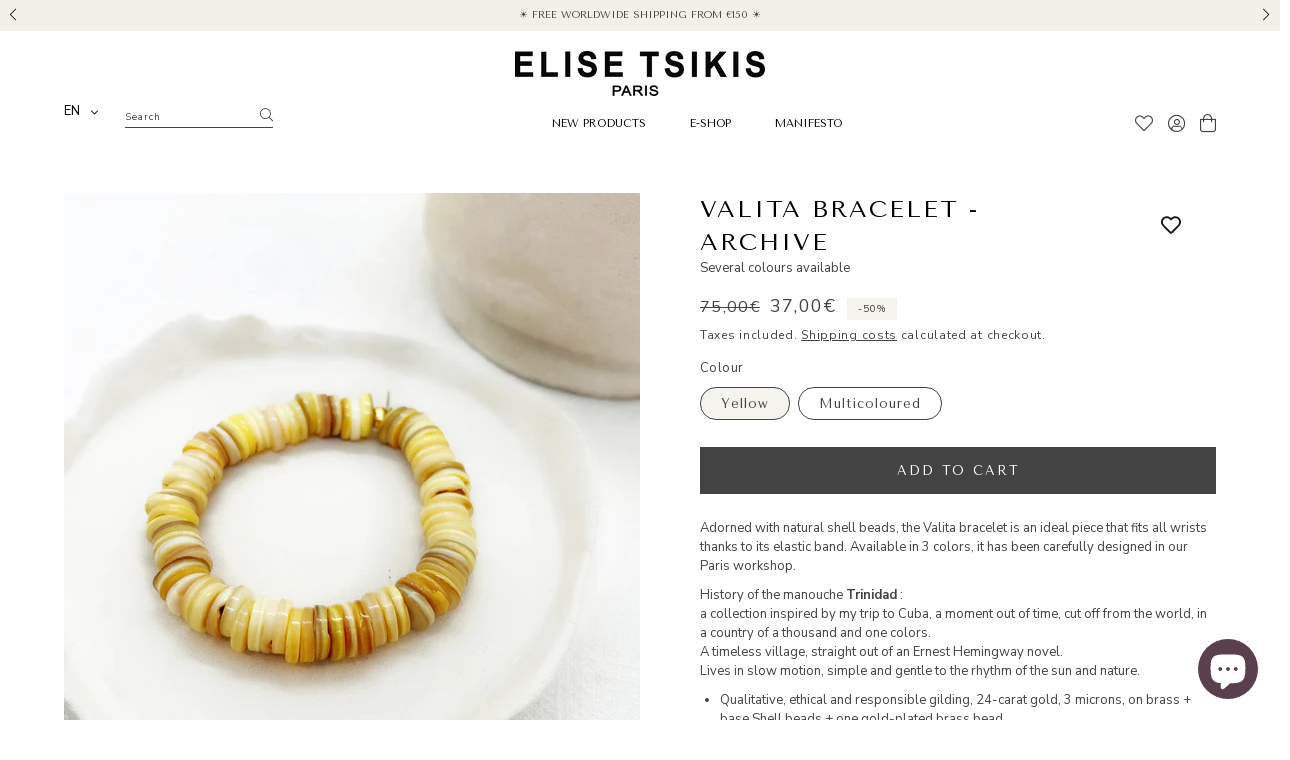

--- FILE ---
content_type: text/html; charset=utf-8
request_url: https://www.elisetsikis.com/products/valita-more
body_size: 62803
content:
<!doctype html>
<html class="no-js" lang="fr">
  <!-- Google tag (gtag.js) -->
<script async src="https://www.googletagmanager.com/gtag/js?id=GT-MJBNXK2"></script>
<script>
  window.dataLayer = window.dataLayer || [];
  function gtag(){dataLayer.push(arguments);}
  gtag('js', new Date());

  gtag('config', 'GT-MJBNXK2');
</script>
  <head>
  <meta name="google-site-verification" content="CLJjx5uvy61BZSaDk8igRx4tgdzkh5sV_j7DdFNGVCY" />
    <meta charset="utf-8">
    <meta http-equiv="X-UA-Compatible" content="IE=edge">
   
    <meta name="viewport" content="width=device-width, initial-scale=1, maximum-scale=1">


    <meta name="theme-color" content="">
    <link rel="canonical" href="https://www.elisetsikis.com/products/valita-more">
    <link rel="preconnect" href="https://cdn.shopify.com" crossorigin><link rel="icon" type="image/png" href="//www.elisetsikis.com/cdn/shop/files/Favicon-min_3_32x32.png?v=1763336934"><link rel="preconnect" href="https://fonts.shopifycdn.com" crossorigin>
    <link rel="preconnect" href="https://fonts.googleapis.com">
    <link rel="preconnect" href="https://fonts.gstatic.com" crossorigin>
    <link href="https://fonts.googleapis.com/css2?family=Tenor+Sans&display=swap" rel="stylesheet">
    <link href="https://fonts.googleapis.com/css2?family=Prata&display=swap" rel="stylesheet">
    <link href="https://fonts.googleapis.com/css2?family=Nunito+Sans:wght@400;700&display=swap" rel="stylesheet">

    <title>
      Bracelet Élastique Valita
 | Elise Tsikis</title>

    
      <meta name="description" content="Orné de perles de coquillages naturelles, le bracelet Valita est une pièce idéale qui s’adapte à tous types de poignets grâce à son élastique. Il existe en 3 coloris et a été conçu avec beaucoup d’attention dans notre atelier parisien. Histoire de la collection Trinidad :une collection inspirée de mon voyage à Cuba, un">
    

    

<meta property="og:site_name" content="Elise Tsikis">
<meta property="og:url" content="https://www.elisetsikis.com/products/valita-more">
<meta property="og:title" content="Bracelet Élastique Valita">
<meta property="og:type" content="product">
<meta property="og:description" content="Orné de perles de coquillages naturelles, le bracelet Valita est une pièce idéale qui s’adapte à tous types de poignets grâce à son élastique. Il existe en 3 coloris et a été conçu avec beaucoup d’attention dans notre atelier parisien. Histoire de la collection Trinidad :une collection inspirée de mon voyage à Cuba, un"><meta property="og:image" content="http://www.elisetsikis.com/cdn/shop/files/elise-tsikis-paris-bracelet-valita-archive-1193254388.jpg?v=1760764575">
  <meta property="og:image:secure_url" content="https://www.elisetsikis.com/cdn/shop/files/elise-tsikis-paris-bracelet-valita-archive-1193254388.jpg?v=1760764575">
  <meta property="og:image:width" content="1170">
  <meta property="og:image:height" content="1143"><meta property="og:price:amount" content="37,00">
  <meta property="og:price:currency" content="EUR"><meta name="twitter:card" content="summary_large_image">
<meta name="twitter:title" content="Bracelet Élastique Valita">
<meta name="twitter:description" content="Orné de perles de coquillages naturelles, le bracelet Valita est une pièce idéale qui s’adapte à tous types de poignets grâce à son élastique. Il existe en 3 coloris et a été conçu avec beaucoup d’attention dans notre atelier parisien. Histoire de la collection Trinidad :une collection inspirée de mon voyage à Cuba, un">


    <script src="//www.elisetsikis.com/cdn/shop/t/3/assets/global.js?v=66749670576296675501661773950" defer="defer"></script>
    <script src="//www.elisetsikis.com/cdn/shop/t/3/assets/w-scripts.js?v=102682560023208622781735909820" defer="defer"></script>
    <script>window.performance && window.performance.mark && window.performance.mark('shopify.content_for_header.start');</script><meta name="facebook-domain-verification" content="yrdgmvh1zur6eqt8o3fhwjfl3kfup6">
<meta name="google-site-verification" content="8fkBImWkksZWEI9lwxA1NSglJfh41qkOg5OyVyT_Srs">
<meta name="google-site-verification" content="8fkBImWkksZWEI9lwxA1NSglJfh41qkOg5OyVyT_Srs">
<meta id="shopify-digital-wallet" name="shopify-digital-wallet" content="/60693250297/digital_wallets/dialog">
<meta name="shopify-checkout-api-token" content="fe76ee65694c7757aa659d4ba9b3d563">
<meta id="in-context-paypal-metadata" data-shop-id="60693250297" data-venmo-supported="false" data-environment="production" data-locale="fr_FR" data-paypal-v4="true" data-currency="EUR">
<link rel="alternate" type="application/json+oembed" href="https://www.elisetsikis.com/products/valita-more.oembed">
<script async="async" src="/checkouts/internal/preloads.js?locale=fr-FR"></script>
<link rel="preconnect" href="https://shop.app" crossorigin="anonymous">
<script async="async" src="https://shop.app/checkouts/internal/preloads.js?locale=fr-FR&shop_id=60693250297" crossorigin="anonymous"></script>
<script id="apple-pay-shop-capabilities" type="application/json">{"shopId":60693250297,"countryCode":"FR","currencyCode":"EUR","merchantCapabilities":["supports3DS"],"merchantId":"gid:\/\/shopify\/Shop\/60693250297","merchantName":"Elise Tsikis","requiredBillingContactFields":["postalAddress","email","phone"],"requiredShippingContactFields":["postalAddress","email","phone"],"shippingType":"shipping","supportedNetworks":["visa","masterCard","amex","maestro"],"total":{"type":"pending","label":"Elise Tsikis","amount":"1.00"},"shopifyPaymentsEnabled":true,"supportsSubscriptions":true}</script>
<script id="shopify-features" type="application/json">{"accessToken":"fe76ee65694c7757aa659d4ba9b3d563","betas":["rich-media-storefront-analytics"],"domain":"www.elisetsikis.com","predictiveSearch":true,"shopId":60693250297,"locale":"fr"}</script>
<script>var Shopify = Shopify || {};
Shopify.shop = "elisetsikis.myshopify.com";
Shopify.locale = "fr";
Shopify.currency = {"active":"EUR","rate":"1.0"};
Shopify.country = "FR";
Shopify.theme = {"name":"Tsikis\/master","id":129384481017,"schema_name":"Elise Tsikis","schema_version":"1.0.0","theme_store_id":null,"role":"main"};
Shopify.theme.handle = "null";
Shopify.theme.style = {"id":null,"handle":null};
Shopify.cdnHost = "www.elisetsikis.com/cdn";
Shopify.routes = Shopify.routes || {};
Shopify.routes.root = "/";</script>
<script type="module">!function(o){(o.Shopify=o.Shopify||{}).modules=!0}(window);</script>
<script>!function(o){function n(){var o=[];function n(){o.push(Array.prototype.slice.apply(arguments))}return n.q=o,n}var t=o.Shopify=o.Shopify||{};t.loadFeatures=n(),t.autoloadFeatures=n()}(window);</script>
<script>
  window.ShopifyPay = window.ShopifyPay || {};
  window.ShopifyPay.apiHost = "shop.app\/pay";
  window.ShopifyPay.redirectState = null;
</script>
<script id="shop-js-analytics" type="application/json">{"pageType":"product"}</script>
<script defer="defer" async type="module" src="//www.elisetsikis.com/cdn/shopifycloud/shop-js/modules/v2/client.init-shop-cart-sync_CfnabTz1.fr.esm.js"></script>
<script defer="defer" async type="module" src="//www.elisetsikis.com/cdn/shopifycloud/shop-js/modules/v2/chunk.common_1HJ87NEU.esm.js"></script>
<script defer="defer" async type="module" src="//www.elisetsikis.com/cdn/shopifycloud/shop-js/modules/v2/chunk.modal_BHK_cQfO.esm.js"></script>
<script type="module">
  await import("//www.elisetsikis.com/cdn/shopifycloud/shop-js/modules/v2/client.init-shop-cart-sync_CfnabTz1.fr.esm.js");
await import("//www.elisetsikis.com/cdn/shopifycloud/shop-js/modules/v2/chunk.common_1HJ87NEU.esm.js");
await import("//www.elisetsikis.com/cdn/shopifycloud/shop-js/modules/v2/chunk.modal_BHK_cQfO.esm.js");

  window.Shopify.SignInWithShop?.initShopCartSync?.({"fedCMEnabled":true,"windoidEnabled":true});

</script>
<script>
  window.Shopify = window.Shopify || {};
  if (!window.Shopify.featureAssets) window.Shopify.featureAssets = {};
  window.Shopify.featureAssets['shop-js'] = {"shop-cart-sync":["modules/v2/client.shop-cart-sync_CJ9J03TB.fr.esm.js","modules/v2/chunk.common_1HJ87NEU.esm.js","modules/v2/chunk.modal_BHK_cQfO.esm.js"],"init-fed-cm":["modules/v2/client.init-fed-cm_DrLuZvAY.fr.esm.js","modules/v2/chunk.common_1HJ87NEU.esm.js","modules/v2/chunk.modal_BHK_cQfO.esm.js"],"shop-toast-manager":["modules/v2/client.shop-toast-manager_Bou6hV8m.fr.esm.js","modules/v2/chunk.common_1HJ87NEU.esm.js","modules/v2/chunk.modal_BHK_cQfO.esm.js"],"init-shop-cart-sync":["modules/v2/client.init-shop-cart-sync_CfnabTz1.fr.esm.js","modules/v2/chunk.common_1HJ87NEU.esm.js","modules/v2/chunk.modal_BHK_cQfO.esm.js"],"shop-button":["modules/v2/client.shop-button_B0rdi3gj.fr.esm.js","modules/v2/chunk.common_1HJ87NEU.esm.js","modules/v2/chunk.modal_BHK_cQfO.esm.js"],"init-windoid":["modules/v2/client.init-windoid_DoIbpnLP.fr.esm.js","modules/v2/chunk.common_1HJ87NEU.esm.js","modules/v2/chunk.modal_BHK_cQfO.esm.js"],"shop-cash-offers":["modules/v2/client.shop-cash-offers_PjPz4eBO.fr.esm.js","modules/v2/chunk.common_1HJ87NEU.esm.js","modules/v2/chunk.modal_BHK_cQfO.esm.js"],"pay-button":["modules/v2/client.pay-button_BNubdV5Y.fr.esm.js","modules/v2/chunk.common_1HJ87NEU.esm.js","modules/v2/chunk.modal_BHK_cQfO.esm.js"],"init-customer-accounts":["modules/v2/client.init-customer-accounts_DjJKqY88.fr.esm.js","modules/v2/client.shop-login-button_CU7S3YVC.fr.esm.js","modules/v2/chunk.common_1HJ87NEU.esm.js","modules/v2/chunk.modal_BHK_cQfO.esm.js"],"avatar":["modules/v2/client.avatar_BTnouDA3.fr.esm.js"],"checkout-modal":["modules/v2/client.checkout-modal_DHIFh2jD.fr.esm.js","modules/v2/chunk.common_1HJ87NEU.esm.js","modules/v2/chunk.modal_BHK_cQfO.esm.js"],"init-shop-for-new-customer-accounts":["modules/v2/client.init-shop-for-new-customer-accounts_CChb7f5q.fr.esm.js","modules/v2/client.shop-login-button_CU7S3YVC.fr.esm.js","modules/v2/chunk.common_1HJ87NEU.esm.js","modules/v2/chunk.modal_BHK_cQfO.esm.js"],"init-customer-accounts-sign-up":["modules/v2/client.init-customer-accounts-sign-up_B2jRZs6O.fr.esm.js","modules/v2/client.shop-login-button_CU7S3YVC.fr.esm.js","modules/v2/chunk.common_1HJ87NEU.esm.js","modules/v2/chunk.modal_BHK_cQfO.esm.js"],"init-shop-email-lookup-coordinator":["modules/v2/client.init-shop-email-lookup-coordinator_DuS0AyCe.fr.esm.js","modules/v2/chunk.common_1HJ87NEU.esm.js","modules/v2/chunk.modal_BHK_cQfO.esm.js"],"shop-follow-button":["modules/v2/client.shop-follow-button_CCmvXPjD.fr.esm.js","modules/v2/chunk.common_1HJ87NEU.esm.js","modules/v2/chunk.modal_BHK_cQfO.esm.js"],"shop-login-button":["modules/v2/client.shop-login-button_CU7S3YVC.fr.esm.js","modules/v2/chunk.common_1HJ87NEU.esm.js","modules/v2/chunk.modal_BHK_cQfO.esm.js"],"shop-login":["modules/v2/client.shop-login_Dp4teCL2.fr.esm.js","modules/v2/chunk.common_1HJ87NEU.esm.js","modules/v2/chunk.modal_BHK_cQfO.esm.js"],"lead-capture":["modules/v2/client.lead-capture_dUd1iojI.fr.esm.js","modules/v2/chunk.common_1HJ87NEU.esm.js","modules/v2/chunk.modal_BHK_cQfO.esm.js"],"payment-terms":["modules/v2/client.payment-terms_Cl0kKGvx.fr.esm.js","modules/v2/chunk.common_1HJ87NEU.esm.js","modules/v2/chunk.modal_BHK_cQfO.esm.js"]};
</script>
<script>(function() {
  var isLoaded = false;
  function asyncLoad() {
    if (isLoaded) return;
    isLoaded = true;
    var urls = ["https:\/\/wishlisthero-assets.revampco.com\/store-front\/bundle2.js?shop=elisetsikis.myshopify.com","https:\/\/cdn.weglot.com\/weglot_script_tag.js?shop=elisetsikis.myshopify.com","https:\/\/chimpstatic.com\/mcjs-connected\/js\/users\/0145b43e300d8b9fab85c45d4\/36ed49908355d1f028fa092ba.js?shop=elisetsikis.myshopify.com","https:\/\/wrapin.prezenapps.com\/public\/js\/load-wrapin-app.js?shop=elisetsikis.myshopify.com","https:\/\/cdn.nfcube.com\/instafeed-d1eed7fa2b7185cde0560ed4d8b28c5a.js?shop=elisetsikis.myshopify.com","https:\/\/cdn.shopify.com\/s\/files\/1\/0606\/9325\/0297\/t\/3\/assets\/subscribe-it.js?v=1667247863\u0026shop=elisetsikis.myshopify.com","https:\/\/wishlisthero-assets.revampco.com\/store-front\/bundle2.js?shop=elisetsikis.myshopify.com","https:\/\/wishlisthero-assets.revampco.com\/store-front\/bundle2.js?shop=elisetsikis.myshopify.com","https:\/\/wishlisthero-assets.revampco.com\/store-front\/bundle2.js?shop=elisetsikis.myshopify.com","https:\/\/wishlisthero-assets.revampco.com\/store-front\/bundle2.js?shop=elisetsikis.myshopify.com","https:\/\/wishlisthero-assets.revampco.com\/store-front\/bundle2.js?shop=elisetsikis.myshopify.com","https:\/\/wishlisthero-assets.revampco.com\/store-front\/bundle2.js?shop=elisetsikis.myshopify.com"];
    for (var i = 0; i < urls.length; i++) {
      var s = document.createElement('script');
      s.type = 'text/javascript';
      s.async = true;
      s.src = urls[i];
      var x = document.getElementsByTagName('script')[0];
      x.parentNode.insertBefore(s, x);
    }
  };
  if(window.attachEvent) {
    window.attachEvent('onload', asyncLoad);
  } else {
    window.addEventListener('load', asyncLoad, false);
  }
})();</script>
<script id="__st">var __st={"a":60693250297,"offset":3600,"reqid":"15de5225-0daa-4d2f-bd60-4e641a0885df-1769632758","pageurl":"www.elisetsikis.com\/products\/valita-more","u":"54a0aea35853","p":"product","rtyp":"product","rid":7512434934009};</script>
<script>window.ShopifyPaypalV4VisibilityTracking = true;</script>
<script id="captcha-bootstrap">!function(){'use strict';const t='contact',e='account',n='new_comment',o=[[t,t],['blogs',n],['comments',n],[t,'customer']],c=[[e,'customer_login'],[e,'guest_login'],[e,'recover_customer_password'],[e,'create_customer']],r=t=>t.map((([t,e])=>`form[action*='/${t}']:not([data-nocaptcha='true']) input[name='form_type'][value='${e}']`)).join(','),a=t=>()=>t?[...document.querySelectorAll(t)].map((t=>t.form)):[];function s(){const t=[...o],e=r(t);return a(e)}const i='password',u='form_key',d=['recaptcha-v3-token','g-recaptcha-response','h-captcha-response',i],f=()=>{try{return window.sessionStorage}catch{return}},m='__shopify_v',_=t=>t.elements[u];function p(t,e,n=!1){try{const o=window.sessionStorage,c=JSON.parse(o.getItem(e)),{data:r}=function(t){const{data:e,action:n}=t;return t[m]||n?{data:e,action:n}:{data:t,action:n}}(c);for(const[e,n]of Object.entries(r))t.elements[e]&&(t.elements[e].value=n);n&&o.removeItem(e)}catch(o){console.error('form repopulation failed',{error:o})}}const l='form_type',E='cptcha';function T(t){t.dataset[E]=!0}const w=window,h=w.document,L='Shopify',v='ce_forms',y='captcha';let A=!1;((t,e)=>{const n=(g='f06e6c50-85a8-45c8-87d0-21a2b65856fe',I='https://cdn.shopify.com/shopifycloud/storefront-forms-hcaptcha/ce_storefront_forms_captcha_hcaptcha.v1.5.2.iife.js',D={infoText:'Protégé par hCaptcha',privacyText:'Confidentialité',termsText:'Conditions'},(t,e,n)=>{const o=w[L][v],c=o.bindForm;if(c)return c(t,g,e,D).then(n);var r;o.q.push([[t,g,e,D],n]),r=I,A||(h.body.append(Object.assign(h.createElement('script'),{id:'captcha-provider',async:!0,src:r})),A=!0)});var g,I,D;w[L]=w[L]||{},w[L][v]=w[L][v]||{},w[L][v].q=[],w[L][y]=w[L][y]||{},w[L][y].protect=function(t,e){n(t,void 0,e),T(t)},Object.freeze(w[L][y]),function(t,e,n,w,h,L){const[v,y,A,g]=function(t,e,n){const i=e?o:[],u=t?c:[],d=[...i,...u],f=r(d),m=r(i),_=r(d.filter((([t,e])=>n.includes(e))));return[a(f),a(m),a(_),s()]}(w,h,L),I=t=>{const e=t.target;return e instanceof HTMLFormElement?e:e&&e.form},D=t=>v().includes(t);t.addEventListener('submit',(t=>{const e=I(t);if(!e)return;const n=D(e)&&!e.dataset.hcaptchaBound&&!e.dataset.recaptchaBound,o=_(e),c=g().includes(e)&&(!o||!o.value);(n||c)&&t.preventDefault(),c&&!n&&(function(t){try{if(!f())return;!function(t){const e=f();if(!e)return;const n=_(t);if(!n)return;const o=n.value;o&&e.removeItem(o)}(t);const e=Array.from(Array(32),(()=>Math.random().toString(36)[2])).join('');!function(t,e){_(t)||t.append(Object.assign(document.createElement('input'),{type:'hidden',name:u})),t.elements[u].value=e}(t,e),function(t,e){const n=f();if(!n)return;const o=[...t.querySelectorAll(`input[type='${i}']`)].map((({name:t})=>t)),c=[...d,...o],r={};for(const[a,s]of new FormData(t).entries())c.includes(a)||(r[a]=s);n.setItem(e,JSON.stringify({[m]:1,action:t.action,data:r}))}(t,e)}catch(e){console.error('failed to persist form',e)}}(e),e.submit())}));const S=(t,e)=>{t&&!t.dataset[E]&&(n(t,e.some((e=>e===t))),T(t))};for(const o of['focusin','change'])t.addEventListener(o,(t=>{const e=I(t);D(e)&&S(e,y())}));const B=e.get('form_key'),M=e.get(l),P=B&&M;t.addEventListener('DOMContentLoaded',(()=>{const t=y();if(P)for(const e of t)e.elements[l].value===M&&p(e,B);[...new Set([...A(),...v().filter((t=>'true'===t.dataset.shopifyCaptcha))])].forEach((e=>S(e,t)))}))}(h,new URLSearchParams(w.location.search),n,t,e,['guest_login'])})(!1,!0)}();</script>
<script integrity="sha256-4kQ18oKyAcykRKYeNunJcIwy7WH5gtpwJnB7kiuLZ1E=" data-source-attribution="shopify.loadfeatures" defer="defer" src="//www.elisetsikis.com/cdn/shopifycloud/storefront/assets/storefront/load_feature-a0a9edcb.js" crossorigin="anonymous"></script>
<script crossorigin="anonymous" defer="defer" src="//www.elisetsikis.com/cdn/shopifycloud/storefront/assets/shopify_pay/storefront-65b4c6d7.js?v=20250812"></script>
<script data-source-attribution="shopify.dynamic_checkout.dynamic.init">var Shopify=Shopify||{};Shopify.PaymentButton=Shopify.PaymentButton||{isStorefrontPortableWallets:!0,init:function(){window.Shopify.PaymentButton.init=function(){};var t=document.createElement("script");t.src="https://www.elisetsikis.com/cdn/shopifycloud/portable-wallets/latest/portable-wallets.fr.js",t.type="module",document.head.appendChild(t)}};
</script>
<script data-source-attribution="shopify.dynamic_checkout.buyer_consent">
  function portableWalletsHideBuyerConsent(e){var t=document.getElementById("shopify-buyer-consent"),n=document.getElementById("shopify-subscription-policy-button");t&&n&&(t.classList.add("hidden"),t.setAttribute("aria-hidden","true"),n.removeEventListener("click",e))}function portableWalletsShowBuyerConsent(e){var t=document.getElementById("shopify-buyer-consent"),n=document.getElementById("shopify-subscription-policy-button");t&&n&&(t.classList.remove("hidden"),t.removeAttribute("aria-hidden"),n.addEventListener("click",e))}window.Shopify?.PaymentButton&&(window.Shopify.PaymentButton.hideBuyerConsent=portableWalletsHideBuyerConsent,window.Shopify.PaymentButton.showBuyerConsent=portableWalletsShowBuyerConsent);
</script>
<script>
  function portableWalletsCleanup(e){e&&e.src&&console.error("Failed to load portable wallets script "+e.src);var t=document.querySelectorAll("shopify-accelerated-checkout .shopify-payment-button__skeleton, shopify-accelerated-checkout-cart .wallet-cart-button__skeleton"),e=document.getElementById("shopify-buyer-consent");for(let e=0;e<t.length;e++)t[e].remove();e&&e.remove()}function portableWalletsNotLoadedAsModule(e){e instanceof ErrorEvent&&"string"==typeof e.message&&e.message.includes("import.meta")&&"string"==typeof e.filename&&e.filename.includes("portable-wallets")&&(window.removeEventListener("error",portableWalletsNotLoadedAsModule),window.Shopify.PaymentButton.failedToLoad=e,"loading"===document.readyState?document.addEventListener("DOMContentLoaded",window.Shopify.PaymentButton.init):window.Shopify.PaymentButton.init())}window.addEventListener("error",portableWalletsNotLoadedAsModule);
</script>

<script type="module" src="https://www.elisetsikis.com/cdn/shopifycloud/portable-wallets/latest/portable-wallets.fr.js" onError="portableWalletsCleanup(this)" crossorigin="anonymous"></script>
<script nomodule>
  document.addEventListener("DOMContentLoaded", portableWalletsCleanup);
</script>

<script id='scb4127' type='text/javascript' async='' src='https://www.elisetsikis.com/cdn/shopifycloud/privacy-banner/storefront-banner.js'></script><link id="shopify-accelerated-checkout-styles" rel="stylesheet" media="screen" href="https://www.elisetsikis.com/cdn/shopifycloud/portable-wallets/latest/accelerated-checkout-backwards-compat.css" crossorigin="anonymous">
<style id="shopify-accelerated-checkout-cart">
        #shopify-buyer-consent {
  margin-top: 1em;
  display: inline-block;
  width: 100%;
}

#shopify-buyer-consent.hidden {
  display: none;
}

#shopify-subscription-policy-button {
  background: none;
  border: none;
  padding: 0;
  text-decoration: underline;
  font-size: inherit;
  cursor: pointer;
}

#shopify-subscription-policy-button::before {
  box-shadow: none;
}

      </style>
<script id="sections-script" data-sections="main-product,product-recommendations,header,footer" defer="defer" src="//www.elisetsikis.com/cdn/shop/t/3/compiled_assets/scripts.js?v=23919"></script>
<script>window.performance && window.performance.mark && window.performance.mark('shopify.content_for_header.end');</script><script type="text/javascript">
  window.GloboMenuMoneyFormat = "{{amount_with_comma_separator}}€";
  window.shopCurrency = "EUR";
  window.GloboMenuCustomer = false;
  window.assetsUrl = '//www.elisetsikis.com/cdn/shop/t/3/assets/';
  window.filesUrl = '//www.elisetsikis.com/cdn/shop/files/';
  window.GloboMenuSignature = 'baa46f2d6bcd5d5dfc96b5fba289e669';
  window.GloboMenuTimestamp = 1640013985;
  window.hasMegamenu  = false;
  window.gmml = false;
  window.GloboMenuLinklists = {"main-menu": [{'url' :"\/collections\/nemesis", 'title': "NOUVEAUTÉS"},{'url' :"\/collections\/all", 'title': "E-SHOP"},{'url' :"\/pages\/manifeste", 'title': "MANIFESTE"}],"footer": [{'url' :"\/pages\/questions-frequentes", 'title': "Vos questions, nos réponses"},{'url' :"\/pages\/contact", 'title': "Contact"},{'url' :"\/pages\/revendeurs", 'title': "Nos revendeurs"},{'url' :"\/blogs\/le-journal-delise", 'title': "Le journal d'Elise"},{'url' :"\/policies\/refund-policy", 'title': "Politique de remboursement"}],"menu-legal": [{'url' :"\/policies\/legal-notice", 'title': "Mentions légales"},{'url' :"\/policies\/terms-of-sale", 'title': "Conditions de vente"},{'url' :"\/policies\/terms-of-service", 'title': "Conditions d'utilisation"},{'url' :"\/policies\/privacy-policy", 'title': "Politique de confidentialité"}],"customer-account-main-menu": [{'url' :"\/", 'title': "Boutique"},{'url' :"https:\/\/shopify.com\/60693250297\/account\/orders?locale=fr\u0026region_country=FR", 'title': "Orders"}]};
  window.menuRootUrl = "";
</script>
<script src="//www.elisetsikis.com/cdn/shop/t/3/assets/globo.menu.items.js?v=161963284064865274761640013992"></script>
<script type="text/javascript">
  window.GloboMenuConfig = window.GloboMenuConfig || {}
  window.GloboMenuConfig.hasCarousel = false;
  window.GloboMenuConfig.products = window.GloboMenuConfig.products || {};
  window.GloboMenuConfig.collections = window.GloboMenuConfig.collections || {};
  window.GloboMenuConfig.pages = window.GloboMenuConfig.pages || {};
  window.GloboMenuConfig.curLocale = "fr";
  window.GloboMenuConfig.GloboMenuLocale = "fr";
  window.GloboMenuConfig.locale = "fr";
  window.GloboMenuConfig.isMultiCurrency  = false;
  window.GloboMenuConfig.GloboMenuMissingProducts = [];
  </script>

<script defer src="//www.elisetsikis.com/cdn/shop/t/3/assets/globo.menu.app.js?v=33056576441386668821640013999"></script>
<link rel="preload stylesheet" href="//www.elisetsikis.com/cdn/shop/t/3/assets/globo.menu.css?v=40121868590463767081640014000" as="style">


    <script src="https://cdnjs.cloudflare.com/ajax/libs/jquery/3.6.0/jquery.min.js" crossorigin="anonymous" referrerpolicy="no-referrer"></script>
    <script src="https://cdnjs.cloudflare.com/ajax/libs/slick-carousel/1.8.1/slick.min.js" crossorigin="anonymous" referrerpolicy="no-referrer"></script>
    <link rel="stylesheet" href="https://cdnjs.cloudflare.com/ajax/libs/slick-carousel/1.8.1/slick.min.css" crossorigin="anonymous" referrerpolicy="no-referrer" />

    <style data-shopify>
      Liquid error (layout/theme line 63): font_face can only be used with a font drop
      
      
      
      Liquid error (layout/theme line 67): font_face can only be used with a font drop

      :root {
        --font-body-family: , ;
        --font-body-style: ;
        --font-body-weight: ;

        --font-heading-family: , ;
        --font-heading-style: ;
        --font-heading-weight: ;

        --font-body-scale: 0.0;
        --font-heading-scale: NaN;

        --color-base-text: 18, 18, 18;
        --color-base-background-1: 255, 255, 255;
        --color-base-background-2: 255, 255, 255;
        --color-base-solid-button-labels: 255, 255, 255;
        --color-base-outline-button-labels: 18, 18, 18;
        --color-base-accent-1: 18, 18, 18;
        --color-base-accent-2: 51, 79, 180;
        --payment-terms-background-color: #FFFFFF;

        --gradient-base-background-1: #FFFFFF;
        --gradient-base-background-2: #FFFFFF;
        --gradient-base-accent-1: #121212;
        --gradient-base-accent-2: #334FB4;

        --page-width: 160rem;
        --page-width-margin: 2rem;
      }

      *,
      *::before,
      *::after {
        box-sizing: inherit;
      }

      body {
        display: grid;
        grid-template-rows: auto auto 1fr auto;
        grid-template-columns: 100%;
        min-height: 100%;
        margin: 0;
      }
    </style>

    <link href="//www.elisetsikis.com/cdn/shop/t/3/assets/base.css?v=111976149994029491661746975702" rel="stylesheet" type="text/css" media="all" />
    <link href="//www.elisetsikis.com/cdn/shop/t/3/assets/w-style.css?v=77804095634391047291759392072" rel="stylesheet" type="text/css" media="all" />
    <link href="//www.elisetsikis.com/cdn/shop/t/3/assets/w-felipe-style.css?v=111603181540343972631641826541" rel="stylesheet" type="text/css" media="all" />
    <link href="//www.elisetsikis.com/cdn/shop/t/3/assets/w-temp.css?v=54235837303455136241750162619" rel="stylesheet" type="text/css" media="all" />

    <link rel="stylesheet" href="https://pro.fontawesome.com/releases/v5.15.4/css/light.css" integrity="sha384-zCLzLBaV9kpBZtwZ72K00PI4UjqXZhrzMeVtYGOOHqL2N5PXSVw2MtJjaWTKYDHW" crossorigin="anonymous">
    <link rel="stylesheet" href="https://pro.fontawesome.com/releases/v5.15.4/css/fontawesome.css" integrity="sha384-ig3RKyui4sECvuz+WE8EmFYy7sjRvEvy82mmhfV7ljRieb+0f8eEZKxHv2KC0+io" crossorigin="anonymous"><link rel="stylesheet" href="//www.elisetsikis.com/cdn/shop/t/3/assets/component-predictive-search.css?v=10425135875555615991638784613" media="print" onload="this.media='all'"><script>document.documentElement.className = document.documentElement.className.replace('no-js', 'js');</script>
  
<!-- Font icon for header icons -->
<link href="https://wishlisthero-assets.revampco.com/safe-icons/css/wishlisthero-icons.css" rel="stylesheet"/>
<!-- Style for floating buttons and others -->
<style type="text/css">
    .wishlisthero-floating {
        position: absolute;
          left: auto;
        right: 10px !important; 
        top: 5px;
        z-index: 1;
        border-radius: 100%;
    }

 @media(min-width:1300px){
   .product-item__link.product-item__image--margins .wishlisthero-floating{
         left: 50% !important; margin-left: -295px;  
 }
}
    .wishlisthero-floating:hover {
        background-color: rgba(0, 0, 0, 0.05);
    }

    .wishlisthero-floating button {
        font-size: 20px !important;
        width: 40px !important;
        padding: 0.125em 0 0 !important;
    }
.MuiTypography-body2 ,.MuiTypography-body1 ,.MuiTypography-caption ,.MuiTypography-button ,.MuiTypography-h1 ,.MuiTypography-h2 ,.MuiTypography-h3 ,.MuiTypography-h4 ,.MuiTypography-h5 ,.MuiTypography-h6 ,.MuiTypography-subtitle1 ,.MuiTypography-subtitle2 ,.MuiTypography-overline , MuiButton-root{
     font-family: inherit !important; /*Roboto, Helvetica, Arial, sans-serif;*/
}
.MuiTypography-h1 , .MuiTypography-h2 , .MuiTypography-h3 , .MuiTypography-h4 , .MuiTypography-h5 , .MuiTypography-h6 , .MuiButton-root, .MuiCardHeader-title a{
     font-family: ,  !important;
}

    /****************************************************************************************/
    /* For some theme shared view need some spacing */
    /*
    #wishlist-hero-shared-list-view {
  margin-top: 15px;
  margin-bottom: 15px;
}
#wishlist-hero-shared-list-view h1 {
  padding-left: 5px;
}

#wishlisthero-product-page-button-container {
  padding-top: 15px;
}
*/
    /****************************************************************************************/
    /* #wishlisthero-product-page-button-container button {
  padding-left: 1px !important;
} */
    /****************************************************************************************/
    /* Customize the indicator when wishlist has items AND the normal indicator not working */
    .site-header__icon span.wishlist-hero-items-count {
  position: absolute;
  top: -10px;
  right: -3px;

}
@media screen and (max-width: 749px) {
.site-header__icon span.wishlist-hero-items-count {

right: -2px;
top: -4.5px;
}
}
</style>
<script>window.wishlisthero_cartDotClasses=['cart-link','cart-bubble--visible', 'is-visible'];</script>
<script>window.wishlisthero_buttonProdPageClasses=['btn product__form--add-to-cart', 'btn','btn--secondary-accent'];</script>
<script>window.wishlisthero_buttonProdPageFontSize='auto';</script> <script type='text/javascript'>try{
   window.WishListHero_setting = {"ButtonColor":"rgba(0, 0, 0, 1)","IconColor":"rgba(255, 255, 255, 1)","IconType":"Heart","ButtonTextBeforeAdding":"Ajouter aux Favoris","ButtonTextAfterAdding":"Article ajouté","AnimationAfterAddition":"None","ButtonTextAddToCart":"Ajouter au panier","ButtonTextOutOfStock":"Épuisé","ButtonTextAddAllToCart":"Tout ajouter au panier","ButtonTextRemoveAllToCart":"Tout retirer de vos Favoris","AddedProductNotificationText":"Article ajouté à vos Favoris","AddedProductToCartNotificationText":"Article ajouté au panier","ViewCartLinkText":"Voir votre panier","SharePopup_TitleText":"Partager mes Favoris","SharePopup_shareBtnText":"Partager","SharePopup_shareHederText":"Partager sur les réseaux sociaux","SharePopup_shareCopyText":"O copier le lien de mes Favoris","SharePopup_shareCancelBtnText":"Annuler","SharePopup_shareCopyBtnText":"Copier","SendEMailPopup_BtnText":"Envoyer par e-mail","SendEMailPopup_FromText":"De la part de","SendEMailPopup_ToText":"à l'adresse e-mail","SendEMailPopup_BodyText":"Message","SendEMailPopup_SendBtnText":"Envoyer","SendEMailPopup_TitleText":"Envoyer mes Favoris par e-mail","AddProductMessageText":"Êtes-vous sûr.e de vouloir ajouter tous vos articles au panier ?","RemoveProductMessageText":"Êtes-vous sûr.e de vouloir retirer cet article de vos Favoris ?","RemoveAllProductMessageText":"Êtes-vous sûr.e de vouloir tout retirer de vos Favoris ?","RemovedProductNotificationText":"Article retiré de vos Favoris","AddAllOutOfStockProductNotificationText":"Il semble y avoir eu un problème lors de l'ajout d'articles au panier, veuillez réessayer plus tard","RemovePopupOkText":"Ok","RemovePopup_HeaderText":"Êtes-vous sûr.e ?","ViewWishlistText":"Voir vos Favoris","EmptyWishlistText":"Il n'y a pas d'article dans vos Favoris","BuyNowButtonText":"Acheter maintenant","BuyNowButtonColor":"rgb(144, 86, 162)","BuyNowTextButtonColor":"rgb(255, 255, 255)","Wishlist_Title":"Mes Favoris","WishlistHeaderTitleAlignment":"Center","WishlistProductImageSize":"Large","PriceColor":"rgba(0, 0, 0, 1)","HeaderFontSize":"30","PriceFontSize":"18","ProductNameFontSize":"16","LaunchPointType":"header_menu","DisplayWishlistAs":"seprate_page","DisplayButtonAs":"icon_only","PopupSize":"md","HideAddToCartButton":false,"NoRedirectAfterAddToCart":true,"DisableGuestCustomer":false,"LoginPopupContent":"Vous devez vous connecter pour enregistrer vos Favoris","LoginPopupLoginBtnText":"Connexion","LoginPopupContentFontSize":"20","NotificationPopupPosition":"right","WishlistButtonTextColor":"rgba(255, 255, 255, 1)","EnableRemoveFromWishlistAfterAddButtonText":"Retirer des Favoris","_id":"61840ba42ae7a37a0139430a","EnableCollection":false,"EnableShare":true,"RemovePowerBy":false,"EnableFBPixel":false,"DisapleApp":false,"FloatPointPossition":"bottom_right","HeartStateToggle":true,"HeaderMenuItemsIndicator":true,"EnableRemoveFromWishlistAfterAdd":true,"CollectionViewAddedToWishlistIconBackgroundColor":"rgba(255, 255, 255, 0)","CollectionViewAddedToWishlistIconColor":"rgba(0, 0, 0, 1)","CollectionViewIconBackgroundColor":"rgba(255, 255, 255, 0)","CollectionViewIconColor":"rgba(0, 0, 0, 1)","DisablePopupNotification":true,"ShareViaEmailSubject":"Liste de Favoris de  ##wishlist_hero_share_email_customer_name##","Shop":"elisetsikis.myshopify.com","shop":"elisetsikis.myshopify.com","Status":"Active","Plan":"FREE"};  
  }catch(e){ console.error('Error loading config',e); } </script><link rel="alternate" hreflang="fr" href="https://www.elisetsikis.com/products/valita-more">

<link rel="alternate" hreflang="en" href="https://en.elisetsikis.com/products/valita-more">
<!--Start Weglot Script-->
<script src="https://cdn.weglot.com/weglot.min.js"></script>
<script id="has-script-tags">
var viewportWidth = window.innerWidth || document.documentElement.clientWidth;
if (viewportWidth > 990) {
    Weglot.initialize({
    api_key:"wg_e74257fcb43fb8269b691a1895b21ca67",
    switchers: [
       {
           button_style: {
               full_name: false,
               with_name: true,
               is_dropdown: true,
               with_flags: false
           },

           location: {
               target: ".localization_form-container",
               sibling: null
           }
       }
   ]
   });
} else {
    Weglot.initialize({
    api_key:"wg_e74257fcb43fb8269b691a1895b21ca67",
    switchers: [
       {
           button_style: {
               full_name: false,
               with_name: true,
               is_dropdown: true,
               with_flags: false
           },

           location: {
               target: ".menu_drawer_account_lang",
               sibling: null
           }
       }
   ]
   });
}

</script>
<!--End Weglot Script-->


<script type="text/javascript">
    (function(c,l,a,r,i,t,y){
        c[a]=c[a]||function(){(c[a].q=c[a].q||[]).push(arguments)};
        t=l.createElement(r);t.async=1;t.src="https://www.clarity.ms/tag/"+i;
        y=l.getElementsByTagName(r)[0];y.parentNode.insertBefore(t,y);
    })(window, document, "clarity", "script", "e4gptq409h");
<!-- BEGIN app block: shopify://apps/wishlist-hero/blocks/app-embed/a9a5079b-59e8-47cb-b659-ecf1c60b9b72 -->


  <script type="application/json" id="WH-ProductJson-product-template">
    {"id":7512434934009,"title":"Bracelet Valita - archive","handle":"valita-more","description":"\u003cstyle type=\"text\/css\"\u003e\u003c!--\ntd {border: 1px solid #cccccc;}br {mso-data-placement:same-cell;}\n--\u003e\u003c\/style\u003e\n\u003cp\u003e\u003cspan data-sheets-value='{\"1\":2,\"2\":\"Orné de perles de coquillages naturelles, le bracelet Valita est une pièce idéale qui s’adapte à tous types de poignets grâce à son élastique. Il existe en 3 coloris et a été conçu avec beaucoup d’attention dans notre atelier parisien.\"}' data-sheets-userformat='{\"2\":769,\"3\":{\"1\":0},\"11\":4,\"12\":0}'\u003eOrné de perles de coquillages naturelles, le bracelet Valita est une pièce idéale qui s’adapte à tous types de poignets grâce à son élastique. Il existe en 3 coloris et a été conçu avec beaucoup d’attention dans notre atelier parisien.\u003cbr\u003e\u003cmeta charset=\"utf-8\"\u003e\u003c\/span\u003e\u003c\/p\u003e\n\u003cstyle type=\"text\/css\"\u003e\u003c!--\ntd {border: 1px solid #cccccc;}br {mso-data-placement:same-cell;}\n--\u003e\u003c\/style\u003e\n\u003cp\u003e\u003cspan data-sheets-value='{\"1\":2,\"2\":\"Orné de perles de coquillages naturelles, le bracelet Valita est une pièce idéale qui s’adapte à tous types de poignets grâce à son élastique. Il existe en 3 coloris et a été conçu avec beaucoup d’attention dans notre atelier parisien.\"}' data-sheets-userformat='{\"2\":769,\"3\":{\"1\":0},\"11\":4,\"12\":0}'\u003eHistoire de la collection \u003cstrong\u003eTrinidad\u003c\/strong\u003e :\u003cbr\u003eune collection inspirée de mon voyage à Cuba, un moment hors du temps, coupé du monde, dans un pays aux mille et une couleurs.\u003cbr\u003eUn village hors du temps, comme tout droit sorti d'un roman d'Ernest Hemingway.\u003cbr\u003eDes vies au ralenti, simples et douces au rythme du soleil et de la nature.\u003cbr\u003e\u003cmeta charset=\"utf-8\"\u003e\u003c\/span\u003e\u003c\/p\u003e\n\u003cul\u003e\n\u003cli\u003e\u003cspan\u003eDorure qualitative, éthique et responsable, or 24 carats, 3 microns, sur base laiton + \u003cmeta charset=\"utf-8\"\u003ePerles de coquillages + une perle en laiton plaqué or. \u003c\/span\u003e\u003c\/li\u003e\n\u003cli\u003e\u003cspan style=\"font-family: -apple-system, BlinkMacSystemFont, 'San Francisco', 'Segoe UI', Roboto, 'Helvetica Neue', sans-serif; font-size: 0.875rem;\"\u003e\u003cmeta charset=\"utf-8\"\u003e \u003cspan\u003eBracelet élastique taille unique.\u003c\/span\u003e\u003c\/span\u003e\u003c\/li\u003e\n\u003cli\u003e\n\u003cmeta charset=\"utf-8\"\u003e \u003cspan\u003eDiamètre : 4,5cm. Hauteur perles : 1cm.\u003c\/span\u003e\n\u003c\/li\u003e\n\u003cli\u003e\u003cspan\u003e\u003cmeta charset=\"utf-8\"\u003ePoids : 24,6 gr.\u003c\/span\u003e\u003c\/li\u003e\n\u003cli\u003e\u003cspan\u003eVotre pièce vous sera livrée dans son délicat écrin.\u003c\/span\u003e\u003c\/li\u003e\n\u003cli\u003e\u003cspan\u003eMade in Paris with love.\u003c\/span\u003e\u003c\/li\u003e\n\u003c\/ul\u003e\n\u003cp\u003e\u003cspan\u003e\u003cmeta charset=\"utf-8\"\u003eNos \u003cstrong\u003ebracelets en or recyclé 24 carats\u003c\/strong\u003e sont le parfait équilibre entre \u003cstrong\u003eminimalisme et sophistication\u003c\/strong\u003e. Façonnés à la main dans notre atelier parisien, ces bijoux incarnent le \u003cstrong\u003eluxe durable\u003c\/strong\u003e, avec une approche \u003cstrong\u003eslow fashion\u003c\/strong\u003e et responsable. Chaque création est un bijou \u003cstrong\u003eengagé, fait main et éthique\u003c\/strong\u003e, conçu pour traverser le temps. Idéal comme \u003cstrong\u003eidée cadeau luxe\u003c\/strong\u003e, accessoire intemporel ou bijou de \u003cstrong\u003eSaint-Valentin\u003c\/strong\u003e. \u003cstrong\u003eMarque française fabriquée à Paris. \u003c\/strong\u003eGarantie deux ans.\u003c\/span\u003e\u003c\/p\u003e\n\u003cp\u003e\u003cspan\u003e\u003cmeta charset=\"utf-8\"\u003e \u003cem\u003eLa garantie de deux ans s'applique sur nos pièces d'archives 🌿, en revanche merci de noter qu'elles ne seront ni reprises, ni échangées. Notez également que les codes promotionnels ne fonctionnent pas sur notre offre d'archives. \u003c\/em\u003e\u003c\/span\u003e\u003c\/p\u003e","published_at":"2025-08-09T12:08:23+02:00","created_at":"2022-01-19T10:29:57+01:00","vendor":"Elise Tsikis","type":"Bracelets","tags":["ARCHIVES","ok 5%"],"price":3700,"price_min":3700,"price_max":3700,"available":true,"price_varies":false,"compare_at_price":7500,"compare_at_price_min":7500,"compare_at_price_max":7500,"compare_at_price_varies":false,"variants":[{"id":42320807100665,"title":"Jaune","option1":"Jaune","option2":null,"option3":null,"sku":"VALITA\/JAUNE","requires_shipping":true,"taxable":true,"featured_image":{"id":54998906634573,"product_id":7512434934009,"position":5,"created_at":"2024-02-16T12:31:46+01:00","updated_at":"2025-10-18T07:16:17+02:00","alt":"Elise Tsikis Paris Bracelet Valita - archive","width":1170,"height":1149,"src":"\/\/www.elisetsikis.com\/cdn\/shop\/files\/elise-tsikis-paris-bracelet-valita-archive-1193254389.jpg?v=1760764577","variant_ids":[42320807100665]},"available":true,"name":"Bracelet Valita - archive - Jaune","public_title":"Jaune","options":["Jaune"],"price":3700,"weight":250,"compare_at_price":7500,"inventory_management":"shopify","barcode":"","featured_media":{"alt":"Elise Tsikis Paris Bracelet Valita - archive","id":47644586410317,"position":5,"preview_image":{"aspect_ratio":1.018,"height":1149,"width":1170,"src":"\/\/www.elisetsikis.com\/cdn\/shop\/files\/elise-tsikis-paris-bracelet-valita-archive-1193254389.jpg?v=1760764577"}},"requires_selling_plan":false,"selling_plan_allocations":[]},{"id":42320807133433,"title":"Multicolore","option1":"Multicolore","option2":null,"option3":null,"sku":"VALITA\/MULTICOLORE","requires_shipping":true,"taxable":true,"featured_image":{"id":54998906700109,"product_id":7512434934009,"position":3,"created_at":"2024-02-16T12:31:46+01:00","updated_at":"2025-10-18T07:18:00+02:00","alt":"Elise Tsikis Paris Bracelet Valita - archive","width":1170,"height":1145,"src":"\/\/www.elisetsikis.com\/cdn\/shop\/files\/elise-tsikis-paris-bracelet-valita-archive-1193254390.jpg?v=1760764680","variant_ids":[42320807133433]},"available":true,"name":"Bracelet Valita - archive - Multicolore","public_title":"Multicolore","options":["Multicolore"],"price":3700,"weight":250,"compare_at_price":7500,"inventory_management":"shopify","barcode":"","featured_media":{"alt":"Elise Tsikis Paris Bracelet Valita - archive","id":47644586377549,"position":3,"preview_image":{"aspect_ratio":1.022,"height":1145,"width":1170,"src":"\/\/www.elisetsikis.com\/cdn\/shop\/files\/elise-tsikis-paris-bracelet-valita-archive-1193254390.jpg?v=1760764680"}},"requires_selling_plan":false,"selling_plan_allocations":[]}],"images":["\/\/www.elisetsikis.com\/cdn\/shop\/files\/elise-tsikis-paris-bracelet-valita-archive-1193254388.jpg?v=1760764575","\/\/www.elisetsikis.com\/cdn\/shop\/products\/elise-tsikis-paris-bracelet-valita-archive-1193254392.jpg?v=1760764686","\/\/www.elisetsikis.com\/cdn\/shop\/files\/elise-tsikis-paris-bracelet-valita-archive-1193254390.jpg?v=1760764680","\/\/www.elisetsikis.com\/cdn\/shop\/products\/elise-tsikis-paris-bracelet-valita-archive-1193254394.jpg?v=1760764693","\/\/www.elisetsikis.com\/cdn\/shop\/files\/elise-tsikis-paris-bracelet-valita-archive-1193254389.jpg?v=1760764577","\/\/www.elisetsikis.com\/cdn\/shop\/products\/elise-tsikis-paris-bracelet-valita-archive-1193254395.jpg?v=1760764695","\/\/www.elisetsikis.com\/cdn\/shop\/products\/elise-tsikis-paris-bracelet-valita-archive-1193254393.jpg?v=1760764693","\/\/www.elisetsikis.com\/cdn\/shop\/products\/elise-tsikis-paris-bracelet-valita-archive-1193254391.jpg?v=1760764683","\/\/www.elisetsikis.com\/cdn\/shop\/files\/elise-tsikis-paris-bracelet-valita-archive-1193249724.jpg?v=1768590026"],"featured_image":"\/\/www.elisetsikis.com\/cdn\/shop\/files\/elise-tsikis-paris-bracelet-valita-archive-1193254388.jpg?v=1760764575","options":["Couleur"],"media":[{"alt":"Elise Tsikis Paris Bracelet Valita - archive","id":47644586475853,"position":1,"preview_image":{"aspect_ratio":1.024,"height":1143,"width":1170,"src":"\/\/www.elisetsikis.com\/cdn\/shop\/files\/elise-tsikis-paris-bracelet-valita-archive-1193254388.jpg?v=1760764575"},"aspect_ratio":1.024,"height":1143,"media_type":"image","src":"\/\/www.elisetsikis.com\/cdn\/shop\/files\/elise-tsikis-paris-bracelet-valita-archive-1193254388.jpg?v=1760764575","width":1170},{"alt":"Elise Tsikis Paris Bracelet Valita - archive","id":29048051925241,"position":2,"preview_image":{"aspect_ratio":0.899,"height":1500,"width":1348,"src":"\/\/www.elisetsikis.com\/cdn\/shop\/products\/elise-tsikis-paris-bracelet-valita-archive-1193254392.jpg?v=1760764686"},"aspect_ratio":0.899,"height":1500,"media_type":"image","src":"\/\/www.elisetsikis.com\/cdn\/shop\/products\/elise-tsikis-paris-bracelet-valita-archive-1193254392.jpg?v=1760764686","width":1348},{"alt":"Elise Tsikis Paris Bracelet Valita - archive","id":47644586377549,"position":3,"preview_image":{"aspect_ratio":1.022,"height":1145,"width":1170,"src":"\/\/www.elisetsikis.com\/cdn\/shop\/files\/elise-tsikis-paris-bracelet-valita-archive-1193254390.jpg?v=1760764680"},"aspect_ratio":1.022,"height":1145,"media_type":"image","src":"\/\/www.elisetsikis.com\/cdn\/shop\/files\/elise-tsikis-paris-bracelet-valita-archive-1193254390.jpg?v=1760764680","width":1170},{"alt":"Elise Tsikis Paris Bracelet Valita - archive","id":29048051859705,"position":4,"preview_image":{"aspect_ratio":0.833,"height":1500,"width":1250,"src":"\/\/www.elisetsikis.com\/cdn\/shop\/products\/elise-tsikis-paris-bracelet-valita-archive-1193254394.jpg?v=1760764693"},"aspect_ratio":0.833,"height":1500,"media_type":"image","src":"\/\/www.elisetsikis.com\/cdn\/shop\/products\/elise-tsikis-paris-bracelet-valita-archive-1193254394.jpg?v=1760764693","width":1250},{"alt":"Elise Tsikis Paris Bracelet Valita - archive","id":47644586410317,"position":5,"preview_image":{"aspect_ratio":1.018,"height":1149,"width":1170,"src":"\/\/www.elisetsikis.com\/cdn\/shop\/files\/elise-tsikis-paris-bracelet-valita-archive-1193254389.jpg?v=1760764577"},"aspect_ratio":1.018,"height":1149,"media_type":"image","src":"\/\/www.elisetsikis.com\/cdn\/shop\/files\/elise-tsikis-paris-bracelet-valita-archive-1193254389.jpg?v=1760764577","width":1170},{"alt":"Elise Tsikis Paris Bracelet Valita - archive","id":29048051826937,"position":6,"preview_image":{"aspect_ratio":0.833,"height":1500,"width":1250,"src":"\/\/www.elisetsikis.com\/cdn\/shop\/products\/elise-tsikis-paris-bracelet-valita-archive-1193254395.jpg?v=1760764695"},"aspect_ratio":0.833,"height":1500,"media_type":"image","src":"\/\/www.elisetsikis.com\/cdn\/shop\/products\/elise-tsikis-paris-bracelet-valita-archive-1193254395.jpg?v=1760764695","width":1250},{"alt":"Elise Tsikis Paris Bracelet Valita - archive","id":29048051892473,"position":7,"preview_image":{"aspect_ratio":1.2,"height":1250,"width":1500,"src":"\/\/www.elisetsikis.com\/cdn\/shop\/products\/elise-tsikis-paris-bracelet-valita-archive-1193254393.jpg?v=1760764693"},"aspect_ratio":1.2,"height":1250,"media_type":"image","src":"\/\/www.elisetsikis.com\/cdn\/shop\/products\/elise-tsikis-paris-bracelet-valita-archive-1193254393.jpg?v=1760764693","width":1500},{"alt":"Elise Tsikis Paris Bracelet Valita - archive","id":29048051958009,"position":8,"preview_image":{"aspect_ratio":1.2,"height":1250,"width":1500,"src":"\/\/www.elisetsikis.com\/cdn\/shop\/products\/elise-tsikis-paris-bracelet-valita-archive-1193254391.jpg?v=1760764683"},"aspect_ratio":1.2,"height":1250,"media_type":"image","src":"\/\/www.elisetsikis.com\/cdn\/shop\/products\/elise-tsikis-paris-bracelet-valita-archive-1193254391.jpg?v=1760764683","width":1500},{"alt":"Elise Tsikis Paris Bracelet Valita - archive","id":56724239122765,"position":9,"preview_image":{"aspect_ratio":0.903,"height":4032,"width":3640,"src":"\/\/www.elisetsikis.com\/cdn\/shop\/files\/elise-tsikis-paris-bracelet-valita-archive-1193249724.jpg?v=1768590026"},"aspect_ratio":0.903,"height":4032,"media_type":"image","src":"\/\/www.elisetsikis.com\/cdn\/shop\/files\/elise-tsikis-paris-bracelet-valita-archive-1193249724.jpg?v=1768590026","width":3640}],"requires_selling_plan":false,"selling_plan_groups":[],"content":"\u003cstyle type=\"text\/css\"\u003e\u003c!--\ntd {border: 1px solid #cccccc;}br {mso-data-placement:same-cell;}\n--\u003e\u003c\/style\u003e\n\u003cp\u003e\u003cspan data-sheets-value='{\"1\":2,\"2\":\"Orné de perles de coquillages naturelles, le bracelet Valita est une pièce idéale qui s’adapte à tous types de poignets grâce à son élastique. Il existe en 3 coloris et a été conçu avec beaucoup d’attention dans notre atelier parisien.\"}' data-sheets-userformat='{\"2\":769,\"3\":{\"1\":0},\"11\":4,\"12\":0}'\u003eOrné de perles de coquillages naturelles, le bracelet Valita est une pièce idéale qui s’adapte à tous types de poignets grâce à son élastique. Il existe en 3 coloris et a été conçu avec beaucoup d’attention dans notre atelier parisien.\u003cbr\u003e\u003cmeta charset=\"utf-8\"\u003e\u003c\/span\u003e\u003c\/p\u003e\n\u003cstyle type=\"text\/css\"\u003e\u003c!--\ntd {border: 1px solid #cccccc;}br {mso-data-placement:same-cell;}\n--\u003e\u003c\/style\u003e\n\u003cp\u003e\u003cspan data-sheets-value='{\"1\":2,\"2\":\"Orné de perles de coquillages naturelles, le bracelet Valita est une pièce idéale qui s’adapte à tous types de poignets grâce à son élastique. Il existe en 3 coloris et a été conçu avec beaucoup d’attention dans notre atelier parisien.\"}' data-sheets-userformat='{\"2\":769,\"3\":{\"1\":0},\"11\":4,\"12\":0}'\u003eHistoire de la collection \u003cstrong\u003eTrinidad\u003c\/strong\u003e :\u003cbr\u003eune collection inspirée de mon voyage à Cuba, un moment hors du temps, coupé du monde, dans un pays aux mille et une couleurs.\u003cbr\u003eUn village hors du temps, comme tout droit sorti d'un roman d'Ernest Hemingway.\u003cbr\u003eDes vies au ralenti, simples et douces au rythme du soleil et de la nature.\u003cbr\u003e\u003cmeta charset=\"utf-8\"\u003e\u003c\/span\u003e\u003c\/p\u003e\n\u003cul\u003e\n\u003cli\u003e\u003cspan\u003eDorure qualitative, éthique et responsable, or 24 carats, 3 microns, sur base laiton + \u003cmeta charset=\"utf-8\"\u003ePerles de coquillages + une perle en laiton plaqué or. \u003c\/span\u003e\u003c\/li\u003e\n\u003cli\u003e\u003cspan style=\"font-family: -apple-system, BlinkMacSystemFont, 'San Francisco', 'Segoe UI', Roboto, 'Helvetica Neue', sans-serif; font-size: 0.875rem;\"\u003e\u003cmeta charset=\"utf-8\"\u003e \u003cspan\u003eBracelet élastique taille unique.\u003c\/span\u003e\u003c\/span\u003e\u003c\/li\u003e\n\u003cli\u003e\n\u003cmeta charset=\"utf-8\"\u003e \u003cspan\u003eDiamètre : 4,5cm. Hauteur perles : 1cm.\u003c\/span\u003e\n\u003c\/li\u003e\n\u003cli\u003e\u003cspan\u003e\u003cmeta charset=\"utf-8\"\u003ePoids : 24,6 gr.\u003c\/span\u003e\u003c\/li\u003e\n\u003cli\u003e\u003cspan\u003eVotre pièce vous sera livrée dans son délicat écrin.\u003c\/span\u003e\u003c\/li\u003e\n\u003cli\u003e\u003cspan\u003eMade in Paris with love.\u003c\/span\u003e\u003c\/li\u003e\n\u003c\/ul\u003e\n\u003cp\u003e\u003cspan\u003e\u003cmeta charset=\"utf-8\"\u003eNos \u003cstrong\u003ebracelets en or recyclé 24 carats\u003c\/strong\u003e sont le parfait équilibre entre \u003cstrong\u003eminimalisme et sophistication\u003c\/strong\u003e. Façonnés à la main dans notre atelier parisien, ces bijoux incarnent le \u003cstrong\u003eluxe durable\u003c\/strong\u003e, avec une approche \u003cstrong\u003eslow fashion\u003c\/strong\u003e et responsable. Chaque création est un bijou \u003cstrong\u003eengagé, fait main et éthique\u003c\/strong\u003e, conçu pour traverser le temps. Idéal comme \u003cstrong\u003eidée cadeau luxe\u003c\/strong\u003e, accessoire intemporel ou bijou de \u003cstrong\u003eSaint-Valentin\u003c\/strong\u003e. \u003cstrong\u003eMarque française fabriquée à Paris. \u003c\/strong\u003eGarantie deux ans.\u003c\/span\u003e\u003c\/p\u003e\n\u003cp\u003e\u003cspan\u003e\u003cmeta charset=\"utf-8\"\u003e \u003cem\u003eLa garantie de deux ans s'applique sur nos pièces d'archives 🌿, en revanche merci de noter qu'elles ne seront ni reprises, ni échangées. Notez également que les codes promotionnels ne fonctionnent pas sur notre offre d'archives. \u003c\/em\u003e\u003c\/span\u003e\u003c\/p\u003e"}
  </script>

<script type="text/javascript">
  
    window.wishlisthero_buttonProdPageClasses = [];
  
  
    window.wishlisthero_cartDotClasses = [];
  
</script>
<!-- BEGIN app snippet: extraStyles -->

<style>
  .wishlisthero-floating {
    position: absolute;
    top: 5px;
    z-index: 21;
    border-radius: 100%;
    width: fit-content;
    right: 5px;
    left: auto;
    &.wlh-left-btn {
      left: 5px !important;
      right: auto !important;
    }
    &.wlh-right-btn {
      right: 5px !important;
      left: auto !important;
    }
    
  }
  @media(min-width:1300px) {
    .product-item__link.product-item__image--margins .wishlisthero-floating, {
      
        left: 50% !important;
        margin-left: -295px;
      
    }
  }
  .MuiTypography-h1,.MuiTypography-h2,.MuiTypography-h3,.MuiTypography-h4,.MuiTypography-h5,.MuiTypography-h6,.MuiButton-root,.MuiCardHeader-title a {
    font-family: ,  !important;
  }
</style>






<!-- END app snippet -->
<!-- BEGIN app snippet: renderAssets -->

  <link rel="preload" href="https://cdn.shopify.com/extensions/019badc7-12fe-783e-9dfe-907190f91114/wishlist-hero-81/assets/default.css" as="style" onload="this.onload=null;this.rel='stylesheet'">
  <noscript><link href="//cdn.shopify.com/extensions/019badc7-12fe-783e-9dfe-907190f91114/wishlist-hero-81/assets/default.css" rel="stylesheet" type="text/css" media="all" /></noscript>
  <script defer src="https://cdn.shopify.com/extensions/019badc7-12fe-783e-9dfe-907190f91114/wishlist-hero-81/assets/default.js"></script>
<!-- END app snippet -->


<script type="text/javascript">
  try{
  
    var scr_bdl_path = "https://cdn.shopify.com/extensions/019badc7-12fe-783e-9dfe-907190f91114/wishlist-hero-81/assets/bundle2.js";
    window._wh_asset_path = scr_bdl_path.substring(0,scr_bdl_path.lastIndexOf("/")) + "/";
  

  }catch(e){ console.log(e)}
  try{

  
    window.WishListHero_setting = {"ButtonColor":"rgba(0, 0, 0, 1)","IconColor":"rgba(255, 255, 255, 1)","IconType":"Heart","ButtonTextBeforeAdding":"Ajouter aux Favoris","ButtonTextAfterAdding":"Article ajouté","AnimationAfterAddition":"None","ButtonTextAddToCart":"Ajouter au panier","ButtonTextOutOfStock":"Épuisé","ButtonTextAddAllToCart":"Tout ajouter au panier","ButtonTextRemoveAllToCart":"Tout retirer de vos Favoris","AddedProductNotificationText":"Article ajouté à vos Favoris","AddedProductToCartNotificationText":"Article ajouté au panier","ViewCartLinkText":"Voir votre panier","SharePopup_TitleText":"Partager mes Favoris","SharePopup_shareBtnText":"Partager","SharePopup_shareHederText":"Partager sur les réseaux sociaux","SharePopup_shareCopyText":"O copier le lien de mes Favoris","SharePopup_shareCancelBtnText":"Annuler","SharePopup_shareCopyBtnText":"Copier","SendEMailPopup_BtnText":"Envoyer par e-mail","SendEMailPopup_FromText":"De la part de","SendEMailPopup_ToText":"à l'adresse e-mail","SendEMailPopup_BodyText":"Message","SendEMailPopup_SendBtnText":"Envoyer","SendEMailPopup_TitleText":"Envoyer mes Favoris par e-mail","AddProductMessageText":"Êtes-vous sûr.e de vouloir ajouter tous vos articles au panier ?","RemoveProductMessageText":"Êtes-vous sûr.e de vouloir retirer cet article de vos Favoris ?","RemoveAllProductMessageText":"Êtes-vous sûr.e de vouloir tout retirer de vos Favoris ?","RemovedProductNotificationText":"Article retiré de vos Favoris","AddAllOutOfStockProductNotificationText":"Il semble y avoir eu un problème lors de l'ajout d'articles au panier, veuillez réessayer plus tard","RemovePopupOkText":"Ok","RemovePopup_HeaderText":"Êtes-vous sûr.e ?","ViewWishlistText":"Voir vos Favoris","EmptyWishlistText":"Il n'y a pas d'article dans vos Favoris","BuyNowButtonText":"Acheter maintenant","BuyNowButtonColor":"rgb(144, 86, 162)","BuyNowTextButtonColor":"rgb(255, 255, 255)","Wishlist_Title":"Mes Favoris","WishlistHeaderTitleAlignment":"Center","WishlistProductImageSize":"Large","PriceColor":"rgba(0, 0, 0, 1)","HeaderFontSize":"30","PriceFontSize":"18","ProductNameFontSize":"16","LaunchPointType":"header_menu","DisplayWishlistAs":"seprate_page","DisplayButtonAs":"icon_only","PopupSize":"md","HideAddToCartButton":false,"NoRedirectAfterAddToCart":true,"DisableGuestCustomer":false,"LoginPopupContent":"Vous devez vous connecter pour enregistrer vos Favoris","LoginPopupLoginBtnText":"Connexion","LoginPopupContentFontSize":"20","NotificationPopupPosition":"right","WishlistButtonTextColor":"rgba(255, 255, 255, 1)","EnableRemoveFromWishlistAfterAddButtonText":"Retirer des Favoris","_id":"61840ba42ae7a37a0139430a","EnableCollection":false,"EnableShare":true,"RemovePowerBy":false,"EnableFBPixel":false,"DisapleApp":false,"FloatPointPossition":"bottom_right","HeartStateToggle":true,"HeaderMenuItemsIndicator":true,"EnableRemoveFromWishlistAfterAdd":true,"CollectionViewAddedToWishlistIconBackgroundColor":"rgba(255, 255, 255, 0)","CollectionViewAddedToWishlistIconColor":"rgba(0, 0, 0, 1)","CollectionViewIconBackgroundColor":"rgba(255, 255, 255, 0)","CollectionViewIconColor":"rgba(0, 0, 0, 1)","DisablePopupNotification":true,"ShareViaEmailSubject":"Liste de Favoris de  ##wishlist_hero_share_email_customer_name##","Shop":"elisetsikis.myshopify.com","shop":"elisetsikis.myshopify.com","Status":"Active","Plan":"FREE"};
    if(typeof(window.WishListHero_setting_theme_override) != "undefined"){
                                                                                window.WishListHero_setting = {
                                                                                    ...window.WishListHero_setting,
                                                                                    ...window.WishListHero_setting_theme_override
                                                                                };
                                                                            }
                                                                            // Done

  

  }catch(e){ console.error('Error loading config',e); }
</script>


  <script src="https://cdn.shopify.com/extensions/019badc7-12fe-783e-9dfe-907190f91114/wishlist-hero-81/assets/bundle2.js" defer></script>



<script type="text/javascript">
  if (!window.__wishlistHeroArriveScriptLoaded) {
    window.__wishlistHeroArriveScriptLoaded = true;
    function wh_loadScript(scriptUrl) {
      const script = document.createElement('script'); script.src = scriptUrl;
      document.body.appendChild(script);
      return new Promise((res, rej) => { script.onload = function () { res(); }; script.onerror = function () { rej(); } });
    }
  }
  document.addEventListener("DOMContentLoaded", () => {
      wh_loadScript('https://cdn.shopify.com/extensions/019badc7-12fe-783e-9dfe-907190f91114/wishlist-hero-81/assets/arrive.min.js').then(function () {
          document.arrive('.wishlist-hero-custom-button', function (wishlistButton) {
              var ev = new
                  CustomEvent('wishlist-hero-add-to-custom-element', { detail: wishlistButton }); document.dispatchEvent(ev);
          });
      });
  });
</script>


<!-- BEGIN app snippet: TransArray -->
<script>
  window.WLH_reload_translations = function() {
    let _wlh_res = {};
    if (window.WishListHero_setting && window.WishListHero_setting['ThrdParty_Trans_active']) {

      
        

        window.WishListHero_setting["ButtonTextBeforeAdding"] = "";
        _wlh_res["ButtonTextBeforeAdding"] = "";
        

        window.WishListHero_setting["ButtonTextAfterAdding"] = "";
        _wlh_res["ButtonTextAfterAdding"] = "";
        

        window.WishListHero_setting["ButtonTextAddToCart"] = "";
        _wlh_res["ButtonTextAddToCart"] = "";
        

        window.WishListHero_setting["ButtonTextOutOfStock"] = "";
        _wlh_res["ButtonTextOutOfStock"] = "";
        

        window.WishListHero_setting["ButtonTextAddAllToCart"] = "";
        _wlh_res["ButtonTextAddAllToCart"] = "";
        

        window.WishListHero_setting["ButtonTextRemoveAllToCart"] = "";
        _wlh_res["ButtonTextRemoveAllToCart"] = "";
        

        window.WishListHero_setting["AddedProductNotificationText"] = "";
        _wlh_res["AddedProductNotificationText"] = "";
        

        window.WishListHero_setting["AddedProductToCartNotificationText"] = "";
        _wlh_res["AddedProductToCartNotificationText"] = "";
        

        window.WishListHero_setting["ViewCartLinkText"] = "";
        _wlh_res["ViewCartLinkText"] = "";
        

        window.WishListHero_setting["SharePopup_TitleText"] = "";
        _wlh_res["SharePopup_TitleText"] = "";
        

        window.WishListHero_setting["SharePopup_shareBtnText"] = "";
        _wlh_res["SharePopup_shareBtnText"] = "";
        

        window.WishListHero_setting["SharePopup_shareHederText"] = "";
        _wlh_res["SharePopup_shareHederText"] = "";
        

        window.WishListHero_setting["SharePopup_shareCopyText"] = "";
        _wlh_res["SharePopup_shareCopyText"] = "";
        

        window.WishListHero_setting["SharePopup_shareCancelBtnText"] = "";
        _wlh_res["SharePopup_shareCancelBtnText"] = "";
        

        window.WishListHero_setting["SharePopup_shareCopyBtnText"] = "";
        _wlh_res["SharePopup_shareCopyBtnText"] = "";
        

        window.WishListHero_setting["SendEMailPopup_BtnText"] = "";
        _wlh_res["SendEMailPopup_BtnText"] = "";
        

        window.WishListHero_setting["SendEMailPopup_FromText"] = "";
        _wlh_res["SendEMailPopup_FromText"] = "";
        

        window.WishListHero_setting["SendEMailPopup_ToText"] = "";
        _wlh_res["SendEMailPopup_ToText"] = "";
        

        window.WishListHero_setting["SendEMailPopup_BodyText"] = "";
        _wlh_res["SendEMailPopup_BodyText"] = "";
        

        window.WishListHero_setting["SendEMailPopup_SendBtnText"] = "";
        _wlh_res["SendEMailPopup_SendBtnText"] = "";
        

        window.WishListHero_setting["SendEMailPopup_SendNotificationText"] = "";
        _wlh_res["SendEMailPopup_SendNotificationText"] = "";
        

        window.WishListHero_setting["SendEMailPopup_TitleText"] = "";
        _wlh_res["SendEMailPopup_TitleText"] = "";
        

        window.WishListHero_setting["AddProductMessageText"] = "";
        _wlh_res["AddProductMessageText"] = "";
        

        window.WishListHero_setting["RemoveProductMessageText"] = "";
        _wlh_res["RemoveProductMessageText"] = "";
        

        window.WishListHero_setting["RemoveAllProductMessageText"] = "";
        _wlh_res["RemoveAllProductMessageText"] = "";
        

        window.WishListHero_setting["RemovedProductNotificationText"] = "";
        _wlh_res["RemovedProductNotificationText"] = "";
        

        window.WishListHero_setting["AddAllOutOfStockProductNotificationText"] = "";
        _wlh_res["AddAllOutOfStockProductNotificationText"] = "";
        

        window.WishListHero_setting["RemovePopupOkText"] = "";
        _wlh_res["RemovePopupOkText"] = "";
        

        window.WishListHero_setting["RemovePopup_HeaderText"] = "";
        _wlh_res["RemovePopup_HeaderText"] = "";
        

        window.WishListHero_setting["ViewWishlistText"] = "";
        _wlh_res["ViewWishlistText"] = "";
        

        window.WishListHero_setting["EmptyWishlistText"] = "";
        _wlh_res["EmptyWishlistText"] = "";
        

        window.WishListHero_setting["BuyNowButtonText"] = "";
        _wlh_res["BuyNowButtonText"] = "";
        

        window.WishListHero_setting["Wishlist_Title"] = "";
        _wlh_res["Wishlist_Title"] = "";
        

        window.WishListHero_setting["LoginPopupContent"] = "";
        _wlh_res["LoginPopupContent"] = "";
        

        window.WishListHero_setting["LoginPopupLoginBtnText"] = "";
        _wlh_res["LoginPopupLoginBtnText"] = "";
        

        window.WishListHero_setting["EnableRemoveFromWishlistAfterAddButtonText"] = "";
        _wlh_res["EnableRemoveFromWishlistAfterAddButtonText"] = "";
        

        window.WishListHero_setting["LowStockEmailSubject"] = "";
        _wlh_res["LowStockEmailSubject"] = "";
        

        window.WishListHero_setting["OnSaleEmailSubject"] = "";
        _wlh_res["OnSaleEmailSubject"] = "";
        

        window.WishListHero_setting["SharePopup_shareCopiedText"] = "";
        _wlh_res["SharePopup_shareCopiedText"] = "";
    }
    return _wlh_res;
  }
  window.WLH_reload_translations();
</script><!-- END app snippet -->

<!-- END app block --><script src="https://cdn.shopify.com/extensions/6da6ffdd-cf2b-4a18-80e5-578ff81399ca/klarna-on-site-messaging-33/assets/index.js" type="text/javascript" defer="defer"></script>
<script src="https://cdn.shopify.com/extensions/019b92df-1966-750c-943d-a8ced4b05ac2/option-cli3-369/assets/gpomain.js" type="text/javascript" defer="defer"></script>
<script src="https://cdn.shopify.com/extensions/e8878072-2f6b-4e89-8082-94b04320908d/inbox-1254/assets/inbox-chat-loader.js" type="text/javascript" defer="defer"></script>
<link href="https://monorail-edge.shopifysvc.com" rel="dns-prefetch">
<script>(function(){if ("sendBeacon" in navigator && "performance" in window) {try {var session_token_from_headers = performance.getEntriesByType('navigation')[0].serverTiming.find(x => x.name == '_s').description;} catch {var session_token_from_headers = undefined;}var session_cookie_matches = document.cookie.match(/_shopify_s=([^;]*)/);var session_token_from_cookie = session_cookie_matches && session_cookie_matches.length === 2 ? session_cookie_matches[1] : "";var session_token = session_token_from_headers || session_token_from_cookie || "";function handle_abandonment_event(e) {var entries = performance.getEntries().filter(function(entry) {return /monorail-edge.shopifysvc.com/.test(entry.name);});if (!window.abandonment_tracked && entries.length === 0) {window.abandonment_tracked = true;var currentMs = Date.now();var navigation_start = performance.timing.navigationStart;var payload = {shop_id: 60693250297,url: window.location.href,navigation_start,duration: currentMs - navigation_start,session_token,page_type: "product"};window.navigator.sendBeacon("https://monorail-edge.shopifysvc.com/v1/produce", JSON.stringify({schema_id: "online_store_buyer_site_abandonment/1.1",payload: payload,metadata: {event_created_at_ms: currentMs,event_sent_at_ms: currentMs}}));}}window.addEventListener('pagehide', handle_abandonment_event);}}());</script>
<script id="web-pixels-manager-setup">(function e(e,d,r,n,o){if(void 0===o&&(o={}),!Boolean(null===(a=null===(i=window.Shopify)||void 0===i?void 0:i.analytics)||void 0===a?void 0:a.replayQueue)){var i,a;window.Shopify=window.Shopify||{};var t=window.Shopify;t.analytics=t.analytics||{};var s=t.analytics;s.replayQueue=[],s.publish=function(e,d,r){return s.replayQueue.push([e,d,r]),!0};try{self.performance.mark("wpm:start")}catch(e){}var l=function(){var e={modern:/Edge?\/(1{2}[4-9]|1[2-9]\d|[2-9]\d{2}|\d{4,})\.\d+(\.\d+|)|Firefox\/(1{2}[4-9]|1[2-9]\d|[2-9]\d{2}|\d{4,})\.\d+(\.\d+|)|Chrom(ium|e)\/(9{2}|\d{3,})\.\d+(\.\d+|)|(Maci|X1{2}).+ Version\/(15\.\d+|(1[6-9]|[2-9]\d|\d{3,})\.\d+)([,.]\d+|)( \(\w+\)|)( Mobile\/\w+|) Safari\/|Chrome.+OPR\/(9{2}|\d{3,})\.\d+\.\d+|(CPU[ +]OS|iPhone[ +]OS|CPU[ +]iPhone|CPU IPhone OS|CPU iPad OS)[ +]+(15[._]\d+|(1[6-9]|[2-9]\d|\d{3,})[._]\d+)([._]\d+|)|Android:?[ /-](13[3-9]|1[4-9]\d|[2-9]\d{2}|\d{4,})(\.\d+|)(\.\d+|)|Android.+Firefox\/(13[5-9]|1[4-9]\d|[2-9]\d{2}|\d{4,})\.\d+(\.\d+|)|Android.+Chrom(ium|e)\/(13[3-9]|1[4-9]\d|[2-9]\d{2}|\d{4,})\.\d+(\.\d+|)|SamsungBrowser\/([2-9]\d|\d{3,})\.\d+/,legacy:/Edge?\/(1[6-9]|[2-9]\d|\d{3,})\.\d+(\.\d+|)|Firefox\/(5[4-9]|[6-9]\d|\d{3,})\.\d+(\.\d+|)|Chrom(ium|e)\/(5[1-9]|[6-9]\d|\d{3,})\.\d+(\.\d+|)([\d.]+$|.*Safari\/(?![\d.]+ Edge\/[\d.]+$))|(Maci|X1{2}).+ Version\/(10\.\d+|(1[1-9]|[2-9]\d|\d{3,})\.\d+)([,.]\d+|)( \(\w+\)|)( Mobile\/\w+|) Safari\/|Chrome.+OPR\/(3[89]|[4-9]\d|\d{3,})\.\d+\.\d+|(CPU[ +]OS|iPhone[ +]OS|CPU[ +]iPhone|CPU IPhone OS|CPU iPad OS)[ +]+(10[._]\d+|(1[1-9]|[2-9]\d|\d{3,})[._]\d+)([._]\d+|)|Android:?[ /-](13[3-9]|1[4-9]\d|[2-9]\d{2}|\d{4,})(\.\d+|)(\.\d+|)|Mobile Safari.+OPR\/([89]\d|\d{3,})\.\d+\.\d+|Android.+Firefox\/(13[5-9]|1[4-9]\d|[2-9]\d{2}|\d{4,})\.\d+(\.\d+|)|Android.+Chrom(ium|e)\/(13[3-9]|1[4-9]\d|[2-9]\d{2}|\d{4,})\.\d+(\.\d+|)|Android.+(UC? ?Browser|UCWEB|U3)[ /]?(15\.([5-9]|\d{2,})|(1[6-9]|[2-9]\d|\d{3,})\.\d+)\.\d+|SamsungBrowser\/(5\.\d+|([6-9]|\d{2,})\.\d+)|Android.+MQ{2}Browser\/(14(\.(9|\d{2,})|)|(1[5-9]|[2-9]\d|\d{3,})(\.\d+|))(\.\d+|)|K[Aa][Ii]OS\/(3\.\d+|([4-9]|\d{2,})\.\d+)(\.\d+|)/},d=e.modern,r=e.legacy,n=navigator.userAgent;return n.match(d)?"modern":n.match(r)?"legacy":"unknown"}(),u="modern"===l?"modern":"legacy",c=(null!=n?n:{modern:"",legacy:""})[u],f=function(e){return[e.baseUrl,"/wpm","/b",e.hashVersion,"modern"===e.buildTarget?"m":"l",".js"].join("")}({baseUrl:d,hashVersion:r,buildTarget:u}),m=function(e){var d=e.version,r=e.bundleTarget,n=e.surface,o=e.pageUrl,i=e.monorailEndpoint;return{emit:function(e){var a=e.status,t=e.errorMsg,s=(new Date).getTime(),l=JSON.stringify({metadata:{event_sent_at_ms:s},events:[{schema_id:"web_pixels_manager_load/3.1",payload:{version:d,bundle_target:r,page_url:o,status:a,surface:n,error_msg:t},metadata:{event_created_at_ms:s}}]});if(!i)return console&&console.warn&&console.warn("[Web Pixels Manager] No Monorail endpoint provided, skipping logging."),!1;try{return self.navigator.sendBeacon.bind(self.navigator)(i,l)}catch(e){}var u=new XMLHttpRequest;try{return u.open("POST",i,!0),u.setRequestHeader("Content-Type","text/plain"),u.send(l),!0}catch(e){return console&&console.warn&&console.warn("[Web Pixels Manager] Got an unhandled error while logging to Monorail."),!1}}}}({version:r,bundleTarget:l,surface:e.surface,pageUrl:self.location.href,monorailEndpoint:e.monorailEndpoint});try{o.browserTarget=l,function(e){var d=e.src,r=e.async,n=void 0===r||r,o=e.onload,i=e.onerror,a=e.sri,t=e.scriptDataAttributes,s=void 0===t?{}:t,l=document.createElement("script"),u=document.querySelector("head"),c=document.querySelector("body");if(l.async=n,l.src=d,a&&(l.integrity=a,l.crossOrigin="anonymous"),s)for(var f in s)if(Object.prototype.hasOwnProperty.call(s,f))try{l.dataset[f]=s[f]}catch(e){}if(o&&l.addEventListener("load",o),i&&l.addEventListener("error",i),u)u.appendChild(l);else{if(!c)throw new Error("Did not find a head or body element to append the script");c.appendChild(l)}}({src:f,async:!0,onload:function(){if(!function(){var e,d;return Boolean(null===(d=null===(e=window.Shopify)||void 0===e?void 0:e.analytics)||void 0===d?void 0:d.initialized)}()){var d=window.webPixelsManager.init(e)||void 0;if(d){var r=window.Shopify.analytics;r.replayQueue.forEach((function(e){var r=e[0],n=e[1],o=e[2];d.publishCustomEvent(r,n,o)})),r.replayQueue=[],r.publish=d.publishCustomEvent,r.visitor=d.visitor,r.initialized=!0}}},onerror:function(){return m.emit({status:"failed",errorMsg:"".concat(f," has failed to load")})},sri:function(e){var d=/^sha384-[A-Za-z0-9+/=]+$/;return"string"==typeof e&&d.test(e)}(c)?c:"",scriptDataAttributes:o}),m.emit({status:"loading"})}catch(e){m.emit({status:"failed",errorMsg:(null==e?void 0:e.message)||"Unknown error"})}}})({shopId: 60693250297,storefrontBaseUrl: "https://www.elisetsikis.com",extensionsBaseUrl: "https://extensions.shopifycdn.com/cdn/shopifycloud/web-pixels-manager",monorailEndpoint: "https://monorail-edge.shopifysvc.com/unstable/produce_batch",surface: "storefront-renderer",enabledBetaFlags: ["2dca8a86"],webPixelsConfigList: [{"id":"1002602829","configuration":"{\"config\":\"{\\\"google_tag_ids\\\":[\\\"AW-10872927994\\\",\\\"GT-MJBNXK2\\\",\\\"G-GZXF5Y4HZJ\\\"],\\\"target_country\\\":\\\"FR\\\",\\\"gtag_events\\\":[{\\\"type\\\":\\\"search\\\",\\\"action_label\\\":[\\\"AW-10872927994\\\/Qhp3CMvbk7IDEPrtzsAo\\\",\\\"MC-YMZGBEFKPF\\\",\\\"G-GZXF5Y4HZJ\\\"]},{\\\"type\\\":\\\"begin_checkout\\\",\\\"action_label\\\":[\\\"AW-10872927994\\\/AVxaCMjbk7IDEPrtzsAo\\\",\\\"MC-YMZGBEFKPF\\\",\\\"G-GZXF5Y4HZJ\\\"]},{\\\"type\\\":\\\"view_item\\\",\\\"action_label\\\":[\\\"AW-10872927994\\\/adIOCMLbk7IDEPrtzsAo\\\",\\\"MC-YMZGBEFKPF\\\",\\\"G-GZXF5Y4HZJ\\\"]},{\\\"type\\\":\\\"purchase\\\",\\\"action_label\\\":[\\\"AW-10872927994\\\/eoacCL_bk7IDEPrtzsAo\\\",\\\"MC-YMZGBEFKPF\\\",\\\"G-GZXF5Y4HZJ\\\"]},{\\\"type\\\":\\\"page_view\\\",\\\"action_label\\\":[\\\"AW-10872927994\\\/A6PoCLzbk7IDEPrtzsAo\\\",\\\"MC-YMZGBEFKPF\\\",\\\"G-GZXF5Y4HZJ\\\"]},{\\\"type\\\":\\\"add_payment_info\\\",\\\"action_label\\\":[\\\"AW-10872927994\\\/6mLACM7bk7IDEPrtzsAo\\\",\\\"MC-YMZGBEFKPF\\\",\\\"G-GZXF5Y4HZJ\\\"]},{\\\"type\\\":\\\"add_to_cart\\\",\\\"action_label\\\":[\\\"AW-10872927994\\\/BEyhCMXbk7IDEPrtzsAo\\\",\\\"MC-YMZGBEFKPF\\\",\\\"G-GZXF5Y4HZJ\\\"]}],\\\"enable_monitoring_mode\\\":false}\"}","eventPayloadVersion":"v1","runtimeContext":"OPEN","scriptVersion":"b2a88bafab3e21179ed38636efcd8a93","type":"APP","apiClientId":1780363,"privacyPurposes":[],"dataSharingAdjustments":{"protectedCustomerApprovalScopes":["read_customer_address","read_customer_email","read_customer_name","read_customer_personal_data","read_customer_phone"]}},{"id":"259490125","configuration":"{\"pixel_id\":\"190243382256168\",\"pixel_type\":\"facebook_pixel\",\"metaapp_system_user_token\":\"-\"}","eventPayloadVersion":"v1","runtimeContext":"OPEN","scriptVersion":"ca16bc87fe92b6042fbaa3acc2fbdaa6","type":"APP","apiClientId":2329312,"privacyPurposes":["ANALYTICS","MARKETING","SALE_OF_DATA"],"dataSharingAdjustments":{"protectedCustomerApprovalScopes":["read_customer_address","read_customer_email","read_customer_name","read_customer_personal_data","read_customer_phone"]}},{"id":"153518413","configuration":"{\"tagID\":\"2613078671514\"}","eventPayloadVersion":"v1","runtimeContext":"STRICT","scriptVersion":"18031546ee651571ed29edbe71a3550b","type":"APP","apiClientId":3009811,"privacyPurposes":["ANALYTICS","MARKETING","SALE_OF_DATA"],"dataSharingAdjustments":{"protectedCustomerApprovalScopes":["read_customer_address","read_customer_email","read_customer_name","read_customer_personal_data","read_customer_phone"]}},{"id":"shopify-app-pixel","configuration":"{}","eventPayloadVersion":"v1","runtimeContext":"STRICT","scriptVersion":"0450","apiClientId":"shopify-pixel","type":"APP","privacyPurposes":["ANALYTICS","MARKETING"]},{"id":"shopify-custom-pixel","eventPayloadVersion":"v1","runtimeContext":"LAX","scriptVersion":"0450","apiClientId":"shopify-pixel","type":"CUSTOM","privacyPurposes":["ANALYTICS","MARKETING"]}],isMerchantRequest: false,initData: {"shop":{"name":"Elise Tsikis","paymentSettings":{"currencyCode":"EUR"},"myshopifyDomain":"elisetsikis.myshopify.com","countryCode":"FR","storefrontUrl":"https:\/\/www.elisetsikis.com"},"customer":null,"cart":null,"checkout":null,"productVariants":[{"price":{"amount":37.0,"currencyCode":"EUR"},"product":{"title":"Bracelet Valita - archive","vendor":"Elise Tsikis","id":"7512434934009","untranslatedTitle":"Bracelet Valita - archive","url":"\/products\/valita-more","type":"Bracelets"},"id":"42320807100665","image":{"src":"\/\/www.elisetsikis.com\/cdn\/shop\/files\/elise-tsikis-paris-bracelet-valita-archive-1193254389.jpg?v=1760764577"},"sku":"VALITA\/JAUNE","title":"Jaune","untranslatedTitle":"Jaune"},{"price":{"amount":37.0,"currencyCode":"EUR"},"product":{"title":"Bracelet Valita - archive","vendor":"Elise Tsikis","id":"7512434934009","untranslatedTitle":"Bracelet Valita - archive","url":"\/products\/valita-more","type":"Bracelets"},"id":"42320807133433","image":{"src":"\/\/www.elisetsikis.com\/cdn\/shop\/files\/elise-tsikis-paris-bracelet-valita-archive-1193254390.jpg?v=1760764680"},"sku":"VALITA\/MULTICOLORE","title":"Multicolore","untranslatedTitle":"Multicolore"}],"purchasingCompany":null},},"https://www.elisetsikis.com/cdn","fcfee988w5aeb613cpc8e4bc33m6693e112",{"modern":"","legacy":""},{"shopId":"60693250297","storefrontBaseUrl":"https:\/\/www.elisetsikis.com","extensionBaseUrl":"https:\/\/extensions.shopifycdn.com\/cdn\/shopifycloud\/web-pixels-manager","surface":"storefront-renderer","enabledBetaFlags":"[\"2dca8a86\"]","isMerchantRequest":"false","hashVersion":"fcfee988w5aeb613cpc8e4bc33m6693e112","publish":"custom","events":"[[\"page_viewed\",{}],[\"product_viewed\",{\"productVariant\":{\"price\":{\"amount\":37.0,\"currencyCode\":\"EUR\"},\"product\":{\"title\":\"Bracelet Valita - archive\",\"vendor\":\"Elise Tsikis\",\"id\":\"7512434934009\",\"untranslatedTitle\":\"Bracelet Valita - archive\",\"url\":\"\/products\/valita-more\",\"type\":\"Bracelets\"},\"id\":\"42320807100665\",\"image\":{\"src\":\"\/\/www.elisetsikis.com\/cdn\/shop\/files\/elise-tsikis-paris-bracelet-valita-archive-1193254389.jpg?v=1760764577\"},\"sku\":\"VALITA\/JAUNE\",\"title\":\"Jaune\",\"untranslatedTitle\":\"Jaune\"}}]]"});</script><script>
  window.ShopifyAnalytics = window.ShopifyAnalytics || {};
  window.ShopifyAnalytics.meta = window.ShopifyAnalytics.meta || {};
  window.ShopifyAnalytics.meta.currency = 'EUR';
  var meta = {"product":{"id":7512434934009,"gid":"gid:\/\/shopify\/Product\/7512434934009","vendor":"Elise Tsikis","type":"Bracelets","handle":"valita-more","variants":[{"id":42320807100665,"price":3700,"name":"Bracelet Valita - archive - Jaune","public_title":"Jaune","sku":"VALITA\/JAUNE"},{"id":42320807133433,"price":3700,"name":"Bracelet Valita - archive - Multicolore","public_title":"Multicolore","sku":"VALITA\/MULTICOLORE"}],"remote":false},"page":{"pageType":"product","resourceType":"product","resourceId":7512434934009,"requestId":"15de5225-0daa-4d2f-bd60-4e641a0885df-1769632758"}};
  for (var attr in meta) {
    window.ShopifyAnalytics.meta[attr] = meta[attr];
  }
</script>
<script class="analytics">
  (function () {
    var customDocumentWrite = function(content) {
      var jquery = null;

      if (window.jQuery) {
        jquery = window.jQuery;
      } else if (window.Checkout && window.Checkout.$) {
        jquery = window.Checkout.$;
      }

      if (jquery) {
        jquery('body').append(content);
      }
    };

    var hasLoggedConversion = function(token) {
      if (token) {
        return document.cookie.indexOf('loggedConversion=' + token) !== -1;
      }
      return false;
    }

    var setCookieIfConversion = function(token) {
      if (token) {
        var twoMonthsFromNow = new Date(Date.now());
        twoMonthsFromNow.setMonth(twoMonthsFromNow.getMonth() + 2);

        document.cookie = 'loggedConversion=' + token + '; expires=' + twoMonthsFromNow;
      }
    }

    var trekkie = window.ShopifyAnalytics.lib = window.trekkie = window.trekkie || [];
    if (trekkie.integrations) {
      return;
    }
    trekkie.methods = [
      'identify',
      'page',
      'ready',
      'track',
      'trackForm',
      'trackLink'
    ];
    trekkie.factory = function(method) {
      return function() {
        var args = Array.prototype.slice.call(arguments);
        args.unshift(method);
        trekkie.push(args);
        return trekkie;
      };
    };
    for (var i = 0; i < trekkie.methods.length; i++) {
      var key = trekkie.methods[i];
      trekkie[key] = trekkie.factory(key);
    }
    trekkie.load = function(config) {
      trekkie.config = config || {};
      trekkie.config.initialDocumentCookie = document.cookie;
      var first = document.getElementsByTagName('script')[0];
      var script = document.createElement('script');
      script.type = 'text/javascript';
      script.onerror = function(e) {
        var scriptFallback = document.createElement('script');
        scriptFallback.type = 'text/javascript';
        scriptFallback.onerror = function(error) {
                var Monorail = {
      produce: function produce(monorailDomain, schemaId, payload) {
        var currentMs = new Date().getTime();
        var event = {
          schema_id: schemaId,
          payload: payload,
          metadata: {
            event_created_at_ms: currentMs,
            event_sent_at_ms: currentMs
          }
        };
        return Monorail.sendRequest("https://" + monorailDomain + "/v1/produce", JSON.stringify(event));
      },
      sendRequest: function sendRequest(endpointUrl, payload) {
        // Try the sendBeacon API
        if (window && window.navigator && typeof window.navigator.sendBeacon === 'function' && typeof window.Blob === 'function' && !Monorail.isIos12()) {
          var blobData = new window.Blob([payload], {
            type: 'text/plain'
          });

          if (window.navigator.sendBeacon(endpointUrl, blobData)) {
            return true;
          } // sendBeacon was not successful

        } // XHR beacon

        var xhr = new XMLHttpRequest();

        try {
          xhr.open('POST', endpointUrl);
          xhr.setRequestHeader('Content-Type', 'text/plain');
          xhr.send(payload);
        } catch (e) {
          console.log(e);
        }

        return false;
      },
      isIos12: function isIos12() {
        return window.navigator.userAgent.lastIndexOf('iPhone; CPU iPhone OS 12_') !== -1 || window.navigator.userAgent.lastIndexOf('iPad; CPU OS 12_') !== -1;
      }
    };
    Monorail.produce('monorail-edge.shopifysvc.com',
      'trekkie_storefront_load_errors/1.1',
      {shop_id: 60693250297,
      theme_id: 129384481017,
      app_name: "storefront",
      context_url: window.location.href,
      source_url: "//www.elisetsikis.com/cdn/s/trekkie.storefront.a804e9514e4efded663580eddd6991fcc12b5451.min.js"});

        };
        scriptFallback.async = true;
        scriptFallback.src = '//www.elisetsikis.com/cdn/s/trekkie.storefront.a804e9514e4efded663580eddd6991fcc12b5451.min.js';
        first.parentNode.insertBefore(scriptFallback, first);
      };
      script.async = true;
      script.src = '//www.elisetsikis.com/cdn/s/trekkie.storefront.a804e9514e4efded663580eddd6991fcc12b5451.min.js';
      first.parentNode.insertBefore(script, first);
    };
    trekkie.load(
      {"Trekkie":{"appName":"storefront","development":false,"defaultAttributes":{"shopId":60693250297,"isMerchantRequest":null,"themeId":129384481017,"themeCityHash":"17007503461466411365","contentLanguage":"fr","currency":"EUR","eventMetadataId":"81668313-40f1-4662-8bc3-a180bf328ff2"},"isServerSideCookieWritingEnabled":true,"monorailRegion":"shop_domain","enabledBetaFlags":["65f19447","b5387b81"]},"Session Attribution":{},"S2S":{"facebookCapiEnabled":true,"source":"trekkie-storefront-renderer","apiClientId":580111}}
    );

    var loaded = false;
    trekkie.ready(function() {
      if (loaded) return;
      loaded = true;

      window.ShopifyAnalytics.lib = window.trekkie;

      var originalDocumentWrite = document.write;
      document.write = customDocumentWrite;
      try { window.ShopifyAnalytics.merchantGoogleAnalytics.call(this); } catch(error) {};
      document.write = originalDocumentWrite;

      window.ShopifyAnalytics.lib.page(null,{"pageType":"product","resourceType":"product","resourceId":7512434934009,"requestId":"15de5225-0daa-4d2f-bd60-4e641a0885df-1769632758","shopifyEmitted":true});

      var match = window.location.pathname.match(/checkouts\/(.+)\/(thank_you|post_purchase)/)
      var token = match? match[1]: undefined;
      if (!hasLoggedConversion(token)) {
        setCookieIfConversion(token);
        window.ShopifyAnalytics.lib.track("Viewed Product",{"currency":"EUR","variantId":42320807100665,"productId":7512434934009,"productGid":"gid:\/\/shopify\/Product\/7512434934009","name":"Bracelet Valita - archive - Jaune","price":"37.00","sku":"VALITA\/JAUNE","brand":"Elise Tsikis","variant":"Jaune","category":"Bracelets","nonInteraction":true,"remote":false},undefined,undefined,{"shopifyEmitted":true});
      window.ShopifyAnalytics.lib.track("monorail:\/\/trekkie_storefront_viewed_product\/1.1",{"currency":"EUR","variantId":42320807100665,"productId":7512434934009,"productGid":"gid:\/\/shopify\/Product\/7512434934009","name":"Bracelet Valita - archive - Jaune","price":"37.00","sku":"VALITA\/JAUNE","brand":"Elise Tsikis","variant":"Jaune","category":"Bracelets","nonInteraction":true,"remote":false,"referer":"https:\/\/www.elisetsikis.com\/products\/valita-more"});
      }
    });


        var eventsListenerScript = document.createElement('script');
        eventsListenerScript.async = true;
        eventsListenerScript.src = "//www.elisetsikis.com/cdn/shopifycloud/storefront/assets/shop_events_listener-3da45d37.js";
        document.getElementsByTagName('head')[0].appendChild(eventsListenerScript);

})();</script>
  <script>
  if (!window.ga || (window.ga && typeof window.ga !== 'function')) {
    window.ga = function ga() {
      (window.ga.q = window.ga.q || []).push(arguments);
      if (window.Shopify && window.Shopify.analytics && typeof window.Shopify.analytics.publish === 'function') {
        window.Shopify.analytics.publish("ga_stub_called", {}, {sendTo: "google_osp_migration"});
      }
      console.error("Shopify's Google Analytics stub called with:", Array.from(arguments), "\nSee https://help.shopify.com/manual/promoting-marketing/pixels/pixel-migration#google for more information.");
    };
    if (window.Shopify && window.Shopify.analytics && typeof window.Shopify.analytics.publish === 'function') {
      window.Shopify.analytics.publish("ga_stub_initialized", {}, {sendTo: "google_osp_migration"});
    }
  }
</script>
<script
  defer
  src="https://www.elisetsikis.com/cdn/shopifycloud/perf-kit/shopify-perf-kit-3.1.0.min.js"
  data-application="storefront-renderer"
  data-shop-id="60693250297"
  data-render-region="gcp-us-east1"
  data-page-type="product"
  data-theme-instance-id="129384481017"
  data-theme-name="Elise Tsikis"
  data-theme-version="1.0.0"
  data-monorail-region="shop_domain"
  data-resource-timing-sampling-rate="10"
  data-shs="true"
  data-shs-beacon="true"
  data-shs-export-with-fetch="true"
  data-shs-logs-sample-rate="1"
  data-shs-beacon-endpoint="https://www.elisetsikis.com/api/collect"
></script>
</head>

  <body class="template-product ">



    <a class="skip-to-content-link button visually-hidden" href="#MainContent">
      Ignorer et passer au contenu
    </a>

    <div id="shopify-section-announcement-bar" class="shopify-section"><link
  rel="stylesheet"
  href="https://cdn.jsdelivr.net/npm/swiper@11/swiper-bundle.min.css"
>

<script src="https://cdn.jsdelivr.net/npm/swiper@11/swiper-bundle.min.js"></script>

<script src="//www.elisetsikis.com/cdn/shop/t/3/assets/announce-swiper.js?v=107629900669743093191753170352" defer="defer"></script>
<announce-swiper
  swiper-autoplay="true"
  swiper-autoplay-delay="3000"
  class="swiper announce-swiper"
>
  <!-- Additional required wrapper -->
  <div class="swiper-wrapper">
    <!-- Slides --><div class="swiper-slide"><div
              class="announcement-bar"
              role="region"
              aria-label="Annonce"
              
              style="background-color: #f3f0e7;"
            >
              <div class="wrapper"><a href="https://www.elisetsikis.com/collections/archives" class="announcement-bar__link announcement-bar__inner"><p class="announcement-bar__message">
                    🔥 ARCHIVES -10% ADDITIONAL with code ARCHIVE10 🔥
                  </p></a></div>
            </div></div><div class="swiper-slide"><div
              class="announcement-bar"
              role="region"
              aria-label="Annonce"
              
              style="background-color: #f3f0e7;"
            >
              <div class="wrapper"><div class="announcement-bar__link announcement-bar__inner"><p class="announcement-bar__message">
                    ☀️ FREE WORLDWIDE SHIPPING FROM €150 ☀️
                  </p></div></div>
            </div></div><div class="swiper-slide"><div
              class="announcement-bar"
              role="region"
              aria-label="Annonce"
              
              style="background-color: #f3f0e7;"
            >
              <div class="wrapper"><div class="announcement-bar__link announcement-bar__inner"><p class="announcement-bar__message">
                    ❤️ CADEAU - RDV DANS VOTRE PANIER ❤️
                  </p></div></div>
            </div></div></div>

  <!-- If we need navigation buttons -->
  <div class="swiper-button-prev"></div>
  <div class="swiper-button-next"></div>
</announce-swiper>


<style> #shopify-section-announcement-bar .announcement-bar {background-color: #f5f5dc;} </style></div>
    <div id="shopify-section-header" class="shopify-section"><link rel="stylesheet" href="//www.elisetsikis.com/cdn/shop/t/3/assets/component-list-menu.css?v=161614383810958508431638784613" media="print" onload="this.media='all'">
<link rel="stylesheet" href="//www.elisetsikis.com/cdn/shop/t/3/assets/component-search.css?v=128662198121899399791638784613" media="print" onload="this.media='all'">
<link rel="stylesheet" href="//www.elisetsikis.com/cdn/shop/t/3/assets/component-menu-drawer.css?v=39211261005287108491746734539" media="print" onload="this.media='all'">
<link rel="stylesheet" href="//www.elisetsikis.com/cdn/shop/t/3/assets/component-cart-notification.css?v=153899931031848090351643192745" media="print" onload="this.media='all'">
<link rel="stylesheet" href="//www.elisetsikis.com/cdn/shop/t/3/assets/component-cart-items.css?v=66764593009401432141638784612" media="print" onload="this.media='all'"><link rel="stylesheet" href="//www.elisetsikis.com/cdn/shop/t/3/assets/component-price.css?v=21827508418152866091640773692" media="print" onload="this.media='all'">
  <link rel="stylesheet" href="//www.elisetsikis.com/cdn/shop/t/3/assets/component-loading-overlay.css?v=167310470843593579841638784613" media="print" onload="this.media='all'"><noscript><link href="//www.elisetsikis.com/cdn/shop/t/3/assets/component-list-menu.css?v=161614383810958508431638784613" rel="stylesheet" type="text/css" media="all" /></noscript>
<noscript><link href="//www.elisetsikis.com/cdn/shop/t/3/assets/component-search.css?v=128662198121899399791638784613" rel="stylesheet" type="text/css" media="all" /></noscript>
<noscript><link href="//www.elisetsikis.com/cdn/shop/t/3/assets/component-menu-drawer.css?v=39211261005287108491746734539" rel="stylesheet" type="text/css" media="all" /></noscript>
<noscript><link href="//www.elisetsikis.com/cdn/shop/t/3/assets/component-cart-notification.css?v=153899931031848090351643192745" rel="stylesheet" type="text/css" media="all" /></noscript>
<noscript><link href="//www.elisetsikis.com/cdn/shop/t/3/assets/component-cart-items.css?v=66764593009401432141638784612" rel="stylesheet" type="text/css" media="all" /></noscript>

<style>
  header-drawer {
    justify-self: start;
    margin-left: -1.2rem;
  }

  @media screen and (min-width: 990px) {
    header-drawer {
      display: none;
    }
  }

  .menu-drawer-container {
    display: flex;
  }

  .list-menu {
    list-style: none;
    padding: 0;
    margin: 0;
  }

  summary.list-menu__item {
    padding-right: 2.7rem;
  }
</style>

<script src="//www.elisetsikis.com/cdn/shop/t/3/assets/details-disclosure.js?v=130383321174778955031638784612" defer="defer"></script>
<script src="//www.elisetsikis.com/cdn/shop/t/3/assets/details-modal.js?v=28236984606388830511638784612" defer="defer"></script>
<script src="//www.elisetsikis.com/cdn/shop/t/3/assets/cart-notification.js?v=18770815536247936311638784612" defer="defer"></script>

<svg xmlns="http://www.w3.org/2000/svg" class="hidden">
  <symbol id="icon-search" viewbox="0 0 18 19" fill="none">
    <path fill-rule="evenodd" clip-rule="evenodd" d="M11.03 11.68A5.784 5.784 0 112.85 3.5a5.784 5.784 0 018.18 8.18zm.26 1.12a6.78 6.78 0 11.72-.7l5.4 5.4a.5.5 0 11-.71.7l-5.41-5.4z" fill="currentColor"/>
  </symbol>

  <symbol id="icon-close" class="icon icon-close" fill="none" viewBox="0 0 18 17">
    <path d="M.865 15.978a.5.5 0 00.707.707l7.433-7.431 7.579 7.282a.501.501 0 00.846-.37.5.5 0 00-.153-.351L9.712 8.546l7.417-7.416a.5.5 0 10-.707-.708L8.991 7.853 1.413.573a.5.5 0 10-.693.72l7.563 7.268-7.418 7.417z" fill="currentColor">
  </symbol>
</svg>
<div class="header-wrapper">
  <header class="header">
      <div class="inner_header">


    <div class="wrapper">

      <div class="header__heading-container"><a href="/" class="header__heading-link link link--text"><img srcset="//www.elisetsikis.com/cdn/shop/files/elise-tsikis-paris-logo-black_250x.png?v=1763337373 1x, //www.elisetsikis.com/cdn/shop/files/elise-tsikis-paris-logo-black_250x@2x.png?v=1763337373 2x"
                  src="//www.elisetsikis.com/cdn/shop/files/elise-tsikis-paris-logo-black_250x.png?v=1763337373"
                  loading="lazy"
                  class="header__heading-logo"
                  width="620"
                  height="112"
                  alt="Elise Tsikis"
                ></a></div>

      <div class="header__content">
        <div class="isigrid_no-gutter">

          <div class="col-3">
            <div class="header__content-left">
                <!-- RESPONSIVE PANEL --><header-drawer class="resp_toggle">
                    <details class="menu-drawer-container">
                      <summary class="header__icon header__icon--menu header__icon--summary link focus-inset" aria-label="Menu">
                        <span>
                          <svg xmlns="http://www.w3.org/2000/svg" aria-hidden="true" focusable="false" role="presentation" class="icon icon-hamburger" fill="none" viewBox="0 0 18 16">
  <path d="M1 .5a.5.5 0 100 1h15.71a.5.5 0 000-1H1zM.5 8a.5.5 0 01.5-.5h15.71a.5.5 0 010 1H1A.5.5 0 01.5 8zm0 7a.5.5 0 01.5-.5h15.71a.5.5 0 010 1H1a.5.5 0 01-.5-.5z" fill="currentColor">
</svg>

                          <svg xmlns="http://www.w3.org/2000/svg" aria-hidden="true" focusable="false" role="presentation" class="icon icon-close" fill="none" viewBox="0 0 18 17">
  <path d="M.865 15.978a.5.5 0 00.707.707l7.433-7.431 7.579 7.282a.501.501 0 00.846-.37.5.5 0 00-.153-.351L9.712 8.546l7.417-7.416a.5.5 0 10-.707-.708L8.991 7.853 1.413.573a.5.5 0 10-.693.72l7.563 7.268-7.418 7.417z" fill="currentColor">
</svg>

                        </span>
                      </summary>
                      <div id="menu-drawer" class="menu-drawer motion-reduce" tabindex="-1">
                        <div class="menu-drawer__inner-container">
                            <!--  RESPONSIVE PANEL SEARCH -->
                            <div class="header__search responsive "><predictive-search class="search-modal__form" data-loading-text="Chargement en cours..."><form action="/search" method="get" role="search" class="search search-modal__form">
                                  <div class="field">
                                    <input class="search__input field__input"
                                      id="Search-In-Modal"
                                      type="search"
                                      name="q"
                                      value=""
                                      placeholder="Recherche"role="combobox"
                                        aria-expanded="false"
                                        aria-owns="predictive-search-results-list"
                                        aria-controls="predictive-search-results-list"
                                        aria-haspopup="listbox"
                                        aria-autocomplete="list"
                                        autocorrect="off"
                                        autocomplete="off"
                                        autocapitalize="off"
                                        spellcheck="false">
                                    <label class="field__label" for="Search-In-Modal">Recherche</label>
                                    <input type="hidden" name="options[prefix]" value="last">
                                    <button class="search__button field__button" aria-label="Recherche">
                                      <i class="fal fa-search"></i>
                                    </button>
                                  </div><div class="predictive-search predictive-search--header" tabindex="-1" data-predictive-search>
                                      <div class="predictive-search__loading-state">
                                        <svg aria-hidden="true" focusable="false" role="presentation" class="spinner" viewBox="0 0 66 66" xmlns="http://www.w3.org/2000/svg">
                                          <circle class="path" fill="none" stroke-width="6" cx="33" cy="33" r="30"></circle>
                                        </svg>
                                      </div>
                                    </div>

                                    <span class="predictive-search-status visually-hidden" role="status" aria-hidden="true"></span></form></predictive-search></div>
                            <!-- RESPONSIVE PANEL NAV -->
                          <div class="menu-drawer__navigation-container">
                            <nav class="menu-drawer__navigation">
                              <ul class="menu-drawer__menu list-menu" role="list"><li><details>
                                        <summary class="menu-drawer__menu-item list-menu__item link link--text focus-inset">
                                            <div class="menu_item_flex_cont">
                                                <div class="">
                                                     <span>NOUVEAUTÉS</span>
                                                </div>
                                                <div class="">
                                                    <svg xmlns="http://www.w3.org/2000/svg" aria-hidden="true" focusable="false" role="presentation" class="icon icon-plus" fill="none" viewBox="0 0 10 10">
  <path fill-rule="evenodd" clip-rule="evenodd" d="M1 4.51a.5.5 0 000 1h3.5l.01 3.5a.5.5 0 001-.01V5.5l3.5-.01a.5.5 0 00-.01-1H5.5L5.49.99a.5.5 0 00-1 .01v3.5l-3.5.01H1z" fill="currentColor">
</svg>

                                                    <svg xmlns="http://www.w3.org/2000/svg" aria-hidden="true" focusable="false" role="presentation" class="icon icon-minus" fill="none" viewBox="0 0 10 2">
  <path fill-rule="evenodd" clip-rule="evenodd" d="M.5 1C.5.7.7.5 1 .5h8a.5.5 0 110 1H1A.5.5 0 01.5 1z" fill="currentColor">
</svg>

                                                </div>
                                            </div>


                                          

                                        </summary>
                                        <div id="link-NOUVEAUTÉS" class="menu-drawer__submenu motion-reduce" tabindex="-1">
                                          <div class="menu-drawer__inner-submenu">
                                            <button class="menu-drawer__close-button link link--text focus-inset" aria-expanded="true">
                                                <div class="menu_item_flex_cont">
                                                    <div class="">
                                                         <span>NOUVEAUTÉS</span>
                                                    </div>
                                                    <div class="">
                                                        <svg xmlns="http://www.w3.org/2000/svg" aria-hidden="true" focusable="false" role="presentation" class="icon icon-plus" fill="none" viewBox="0 0 10 10">
  <path fill-rule="evenodd" clip-rule="evenodd" d="M1 4.51a.5.5 0 000 1h3.5l.01 3.5a.5.5 0 001-.01V5.5l3.5-.01a.5.5 0 00-.01-1H5.5L5.49.99a.5.5 0 00-1 .01v3.5l-3.5.01H1z" fill="currentColor">
</svg>

                                                        <svg xmlns="http://www.w3.org/2000/svg" aria-hidden="true" focusable="false" role="presentation" class="icon icon-minus" fill="none" viewBox="0 0 10 2">
  <path fill-rule="evenodd" clip-rule="evenodd" d="M.5 1C.5.7.7.5 1 .5h8a.5.5 0 110 1H1A.5.5 0 01.5 1z" fill="currentColor">
</svg>

                                                    </div>
                                                </div>
                                            </button>
                                            <ul class="menu-drawer__menu list-menu" role="list" tabindex="-1"><li><a href="/collections/nemesis-part-2" class="menu-drawer__menu-item link link--text list-menu__item focus-inset">
                                                      New collection Némésis part II
                                                    </a></li><li><a href="/collections/selection-saint-valentin" class="menu-drawer__menu-item link link--text list-menu__item focus-inset">
                                                      Sélection Saint Valentin
                                                    </a></li><li><a href="/collections/dis-moi-oui" class="menu-drawer__menu-item link link--text list-menu__item focus-inset">
                                                      Les Noces d&#39;Égée
                                                    </a></li><li><a href="/collections/bijoux-de-cheveux" class="menu-drawer__menu-item link link--text list-menu__item focus-inset">
                                                      Bijoux de cheveux
                                                    </a></li><li><a href="/collections/accessoires" class="menu-drawer__menu-item link link--text list-menu__item focus-inset">
                                                      Nos accessoires mode
                                                    </a></li></ul>
                                          </div>
                                        </div>
                                      </details></li><li><details>
                                        <summary class="menu-drawer__menu-item list-menu__item link link--text focus-inset">
                                            <div class="menu_item_flex_cont">
                                                <div class="">
                                                     <span>E-SHOP</span>
                                                </div>
                                                <div class="">
                                                    <svg xmlns="http://www.w3.org/2000/svg" aria-hidden="true" focusable="false" role="presentation" class="icon icon-plus" fill="none" viewBox="0 0 10 10">
  <path fill-rule="evenodd" clip-rule="evenodd" d="M1 4.51a.5.5 0 000 1h3.5l.01 3.5a.5.5 0 001-.01V5.5l3.5-.01a.5.5 0 00-.01-1H5.5L5.49.99a.5.5 0 00-1 .01v3.5l-3.5.01H1z" fill="currentColor">
</svg>

                                                    <svg xmlns="http://www.w3.org/2000/svg" aria-hidden="true" focusable="false" role="presentation" class="icon icon-minus" fill="none" viewBox="0 0 10 2">
  <path fill-rule="evenodd" clip-rule="evenodd" d="M.5 1C.5.7.7.5 1 .5h8a.5.5 0 110 1H1A.5.5 0 01.5 1z" fill="currentColor">
</svg>

                                                </div>
                                            </div>


                                          

                                        </summary>
                                        <div id="link-E-SHOP" class="menu-drawer__submenu motion-reduce" tabindex="-1">
                                          <div class="menu-drawer__inner-submenu">
                                            <button class="menu-drawer__close-button link link--text focus-inset" aria-expanded="true">
                                                <div class="menu_item_flex_cont">
                                                    <div class="">
                                                         <span>E-SHOP</span>
                                                    </div>
                                                    <div class="">
                                                        <svg xmlns="http://www.w3.org/2000/svg" aria-hidden="true" focusable="false" role="presentation" class="icon icon-plus" fill="none" viewBox="0 0 10 10">
  <path fill-rule="evenodd" clip-rule="evenodd" d="M1 4.51a.5.5 0 000 1h3.5l.01 3.5a.5.5 0 001-.01V5.5l3.5-.01a.5.5 0 00-.01-1H5.5L5.49.99a.5.5 0 00-1 .01v3.5l-3.5.01H1z" fill="currentColor">
</svg>

                                                        <svg xmlns="http://www.w3.org/2000/svg" aria-hidden="true" focusable="false" role="presentation" class="icon icon-minus" fill="none" viewBox="0 0 10 2">
  <path fill-rule="evenodd" clip-rule="evenodd" d="M.5 1C.5.7.7.5 1 .5h8a.5.5 0 110 1H1A.5.5 0 01.5 1z" fill="currentColor">
</svg>

                                                    </div>
                                                </div>
                                            </button>
                                            <ul class="menu-drawer__menu list-menu" role="list" tabindex="-1"><li><details>
                                                      <summary class="menu-drawer__menu-item link link--text list-menu__item focus-inset">
                                                          <div class="menu_item_flex_cont">
                                                              <div class="">
                                                                   <span>Bijoux Femme</span>
                                                              </div>
                                                              <div class="">
                                                                  <svg xmlns="http://www.w3.org/2000/svg" aria-hidden="true" focusable="false" role="presentation" class="icon icon-plus" fill="none" viewBox="0 0 10 10">
  <path fill-rule="evenodd" clip-rule="evenodd" d="M1 4.51a.5.5 0 000 1h3.5l.01 3.5a.5.5 0 001-.01V5.5l3.5-.01a.5.5 0 00-.01-1H5.5L5.49.99a.5.5 0 00-1 .01v3.5l-3.5.01H1z" fill="currentColor">
</svg>

                                                                  <svg xmlns="http://www.w3.org/2000/svg" aria-hidden="true" focusable="false" role="presentation" class="icon icon-minus" fill="none" viewBox="0 0 10 2">
  <path fill-rule="evenodd" clip-rule="evenodd" d="M.5 1C.5.7.7.5 1 .5h8a.5.5 0 110 1H1A.5.5 0 01.5 1z" fill="currentColor">
</svg>

                                                              </div>
                                                          </div>
                                                      </summary>
                                                      <div id="childlink-Bijoux Femme" class="menu-drawer__submenu motion-reduce">
                                                        <button class="menu-drawer__close-button link link--text focus-inset" aria-expanded="true">
                                                            <div class="menu_item_flex_cont">
                                                            <div class="">
                                                                 <span>Bijoux Femme</span>
                                                            </div>
                                                            <div class="">
                                                                <svg xmlns="http://www.w3.org/2000/svg" aria-hidden="true" focusable="false" role="presentation" class="icon icon-plus" fill="none" viewBox="0 0 10 10">
  <path fill-rule="evenodd" clip-rule="evenodd" d="M1 4.51a.5.5 0 000 1h3.5l.01 3.5a.5.5 0 001-.01V5.5l3.5-.01a.5.5 0 00-.01-1H5.5L5.49.99a.5.5 0 00-1 .01v3.5l-3.5.01H1z" fill="currentColor">
</svg>

                                                                <svg xmlns="http://www.w3.org/2000/svg" aria-hidden="true" focusable="false" role="presentation" class="icon icon-minus" fill="none" viewBox="0 0 10 2">
  <path fill-rule="evenodd" clip-rule="evenodd" d="M.5 1C.5.7.7.5 1 .5h8a.5.5 0 110 1H1A.5.5 0 01.5 1z" fill="currentColor">
</svg>

                                                            </div>
                                                            </div>
                                                        </button>
                                                        <ul class="menu-drawer__menu list-menu" role="list" tabindex="-1"><li>
                                                              <a href="/collections/bijoux" class="menu-drawer__menu-item link link--text list-menu__item focus-inset">
                                                                TOUT VOIR
                                                              </a>
                                                            </li><li>
                                                              <a href="/collections/nemesis" class="menu-drawer__menu-item link link--text list-menu__item focus-inset">
                                                                NOUVEAUTÉS
                                                              </a>
                                                            </li><li>
                                                              <a href="/collections/bagues" class="menu-drawer__menu-item link link--text list-menu__item focus-inset">
                                                                Bagues
                                                              </a>
                                                            </li><li>
                                                              <a href="/collections/bracelets" class="menu-drawer__menu-item link link--text list-menu__item focus-inset">
                                                                Bracelets
                                                              </a>
                                                            </li><li>
                                                              <a href="/collections/boucles-oreilles" class="menu-drawer__menu-item link link--text list-menu__item focus-inset">
                                                                Boucles d&#39;oreilles
                                                              </a>
                                                            </li><li>
                                                              <a href="/collections/colliers" class="menu-drawer__menu-item link link--text list-menu__item focus-inset">
                                                                Colliers
                                                              </a>
                                                            </li><li>
                                                              <a href="/collections/collection-earcuff" class="menu-drawer__menu-item link link--text list-menu__item focus-inset">
                                                                Earcuffs
                                                              </a>
                                                            </li><li>
                                                              <a href="/collections/bijoux-de-cheveux" class="menu-drawer__menu-item link link--text list-menu__item focus-inset">
                                                                Bijoux de cheveux
                                                              </a>
                                                            </li><li>
                                                              <a href="/collections/bijoux-pour-enfant" class="menu-drawer__menu-item link link--text list-menu__item focus-inset">
                                                                BIJOUX ENFANT
                                                              </a>
                                                            </li></ul>
                                                      </div>
                                                    </details></li><li><details>
                                                      <summary class="menu-drawer__menu-item link link--text list-menu__item focus-inset">
                                                          <div class="menu_item_flex_cont">
                                                              <div class="">
                                                                   <span>Mode</span>
                                                              </div>
                                                              <div class="">
                                                                  <svg xmlns="http://www.w3.org/2000/svg" aria-hidden="true" focusable="false" role="presentation" class="icon icon-plus" fill="none" viewBox="0 0 10 10">
  <path fill-rule="evenodd" clip-rule="evenodd" d="M1 4.51a.5.5 0 000 1h3.5l.01 3.5a.5.5 0 001-.01V5.5l3.5-.01a.5.5 0 00-.01-1H5.5L5.49.99a.5.5 0 00-1 .01v3.5l-3.5.01H1z" fill="currentColor">
</svg>

                                                                  <svg xmlns="http://www.w3.org/2000/svg" aria-hidden="true" focusable="false" role="presentation" class="icon icon-minus" fill="none" viewBox="0 0 10 2">
  <path fill-rule="evenodd" clip-rule="evenodd" d="M.5 1C.5.7.7.5 1 .5h8a.5.5 0 110 1H1A.5.5 0 01.5 1z" fill="currentColor">
</svg>

                                                              </div>
                                                          </div>
                                                      </summary>
                                                      <div id="childlink-Mode" class="menu-drawer__submenu motion-reduce">
                                                        <button class="menu-drawer__close-button link link--text focus-inset" aria-expanded="true">
                                                            <div class="menu_item_flex_cont">
                                                            <div class="">
                                                                 <span>Mode</span>
                                                            </div>
                                                            <div class="">
                                                                <svg xmlns="http://www.w3.org/2000/svg" aria-hidden="true" focusable="false" role="presentation" class="icon icon-plus" fill="none" viewBox="0 0 10 10">
  <path fill-rule="evenodd" clip-rule="evenodd" d="M1 4.51a.5.5 0 000 1h3.5l.01 3.5a.5.5 0 001-.01V5.5l3.5-.01a.5.5 0 00-.01-1H5.5L5.49.99a.5.5 0 00-1 .01v3.5l-3.5.01H1z" fill="currentColor">
</svg>

                                                                <svg xmlns="http://www.w3.org/2000/svg" aria-hidden="true" focusable="false" role="presentation" class="icon icon-minus" fill="none" viewBox="0 0 10 2">
  <path fill-rule="evenodd" clip-rule="evenodd" d="M.5 1C.5.7.7.5 1 .5h8a.5.5 0 110 1H1A.5.5 0 01.5 1z" fill="currentColor">
</svg>

                                                            </div>
                                                            </div>
                                                        </button>
                                                        <ul class="menu-drawer__menu list-menu" role="list" tabindex="-1"><li>
                                                              <a href="/collections/pret-a-porter" class="menu-drawer__menu-item link link--text list-menu__item focus-inset">
                                                                TOUT VOIR
                                                              </a>
                                                            </li><li>
                                                              <a href="/collections/kimonos" class="menu-drawer__menu-item link link--text list-menu__item focus-inset">
                                                                Kimonos
                                                              </a>
                                                            </li><li>
                                                              <a href="/collections/foulards" class="menu-drawer__menu-item link link--text list-menu__item focus-inset">
                                                                Foulards
                                                              </a>
                                                            </li><li>
                                                              <a href="/collections/accessoires" class="menu-drawer__menu-item link link--text list-menu__item focus-inset">
                                                                Accessoires
                                                              </a>
                                                            </li></ul>
                                                      </div>
                                                    </details></li><li><details>
                                                      <summary class="menu-drawer__menu-item link link--text list-menu__item focus-inset">
                                                          <div class="menu_item_flex_cont">
                                                              <div class="">
                                                                   <span>Home</span>
                                                              </div>
                                                              <div class="">
                                                                  <svg xmlns="http://www.w3.org/2000/svg" aria-hidden="true" focusable="false" role="presentation" class="icon icon-plus" fill="none" viewBox="0 0 10 10">
  <path fill-rule="evenodd" clip-rule="evenodd" d="M1 4.51a.5.5 0 000 1h3.5l.01 3.5a.5.5 0 001-.01V5.5l3.5-.01a.5.5 0 00-.01-1H5.5L5.49.99a.5.5 0 00-1 .01v3.5l-3.5.01H1z" fill="currentColor">
</svg>

                                                                  <svg xmlns="http://www.w3.org/2000/svg" aria-hidden="true" focusable="false" role="presentation" class="icon icon-minus" fill="none" viewBox="0 0 10 2">
  <path fill-rule="evenodd" clip-rule="evenodd" d="M.5 1C.5.7.7.5 1 .5h8a.5.5 0 110 1H1A.5.5 0 01.5 1z" fill="currentColor">
</svg>

                                                              </div>
                                                          </div>
                                                      </summary>
                                                      <div id="childlink-Home" class="menu-drawer__submenu motion-reduce">
                                                        <button class="menu-drawer__close-button link link--text focus-inset" aria-expanded="true">
                                                            <div class="menu_item_flex_cont">
                                                            <div class="">
                                                                 <span>Home</span>
                                                            </div>
                                                            <div class="">
                                                                <svg xmlns="http://www.w3.org/2000/svg" aria-hidden="true" focusable="false" role="presentation" class="icon icon-plus" fill="none" viewBox="0 0 10 10">
  <path fill-rule="evenodd" clip-rule="evenodd" d="M1 4.51a.5.5 0 000 1h3.5l.01 3.5a.5.5 0 001-.01V5.5l3.5-.01a.5.5 0 00-.01-1H5.5L5.49.99a.5.5 0 00-1 .01v3.5l-3.5.01H1z" fill="currentColor">
</svg>

                                                                <svg xmlns="http://www.w3.org/2000/svg" aria-hidden="true" focusable="false" role="presentation" class="icon icon-minus" fill="none" viewBox="0 0 10 2">
  <path fill-rule="evenodd" clip-rule="evenodd" d="M.5 1C.5.7.7.5 1 .5h8a.5.5 0 110 1H1A.5.5 0 01.5 1z" fill="currentColor">
</svg>

                                                            </div>
                                                            </div>
                                                        </button>
                                                        <ul class="menu-drawer__menu list-menu" role="list" tabindex="-1"><li>
                                                              <a href="/collections/toutes-nos-pieces-home" class="menu-drawer__menu-item link link--text list-menu__item focus-inset">
                                                                TOUT VOIR
                                                              </a>
                                                            </li><li>
                                                              <a href="/collections/ceramique" class="menu-drawer__menu-item link link--text list-menu__item focus-inset">
                                                                Céramique
                                                              </a>
                                                            </li><li>
                                                              <a href="/collections/papeterie" class="menu-drawer__menu-item link link--text list-menu__item focus-inset">
                                                                Papeterie
                                                              </a>
                                                            </li><li>
                                                              <a href="/collections/bougies" class="menu-drawer__menu-item link link--text list-menu__item focus-inset">
                                                                Bougie
                                                              </a>
                                                            </li><li>
                                                              <a href="/collections/parfums-d-interieur" class="menu-drawer__menu-item link link--text list-menu__item focus-inset">
                                                                Parfum d&#39;intérieur
                                                              </a>
                                                            </li><li>
                                                              <a href="/collections/photographies-exposition" class="menu-drawer__menu-item link link--text list-menu__item focus-inset">
                                                                Photographies
                                                              </a>
                                                            </li></ul>
                                                      </div>
                                                    </details></li><li><details>
                                                      <summary class="menu-drawer__menu-item link link--text list-menu__item focus-inset">
                                                          <div class="menu_item_flex_cont">
                                                              <div class="">
                                                                   <span>D&#39;autres envies ? </span>
                                                              </div>
                                                              <div class="">
                                                                  <svg xmlns="http://www.w3.org/2000/svg" aria-hidden="true" focusable="false" role="presentation" class="icon icon-plus" fill="none" viewBox="0 0 10 10">
  <path fill-rule="evenodd" clip-rule="evenodd" d="M1 4.51a.5.5 0 000 1h3.5l.01 3.5a.5.5 0 001-.01V5.5l3.5-.01a.5.5 0 00-.01-1H5.5L5.49.99a.5.5 0 00-1 .01v3.5l-3.5.01H1z" fill="currentColor">
</svg>

                                                                  <svg xmlns="http://www.w3.org/2000/svg" aria-hidden="true" focusable="false" role="presentation" class="icon icon-minus" fill="none" viewBox="0 0 10 2">
  <path fill-rule="evenodd" clip-rule="evenodd" d="M.5 1C.5.7.7.5 1 .5h8a.5.5 0 110 1H1A.5.5 0 01.5 1z" fill="currentColor">
</svg>

                                                              </div>
                                                          </div>
                                                      </summary>
                                                      <div id="childlink-D&#39;autres envies ? " class="menu-drawer__submenu motion-reduce">
                                                        <button class="menu-drawer__close-button link link--text focus-inset" aria-expanded="true">
                                                            <div class="menu_item_flex_cont">
                                                            <div class="">
                                                                 <span>D&#39;autres envies ? </span>
                                                            </div>
                                                            <div class="">
                                                                <svg xmlns="http://www.w3.org/2000/svg" aria-hidden="true" focusable="false" role="presentation" class="icon icon-plus" fill="none" viewBox="0 0 10 10">
  <path fill-rule="evenodd" clip-rule="evenodd" d="M1 4.51a.5.5 0 000 1h3.5l.01 3.5a.5.5 0 001-.01V5.5l3.5-.01a.5.5 0 00-.01-1H5.5L5.49.99a.5.5 0 00-1 .01v3.5l-3.5.01H1z" fill="currentColor">
</svg>

                                                                <svg xmlns="http://www.w3.org/2000/svg" aria-hidden="true" focusable="false" role="presentation" class="icon icon-minus" fill="none" viewBox="0 0 10 2">
  <path fill-rule="evenodd" clip-rule="evenodd" d="M.5 1C.5.7.7.5 1 .5h8a.5.5 0 110 1H1A.5.5 0 01.5 1z" fill="currentColor">
</svg>

                                                            </div>
                                                            </div>
                                                        </button>
                                                        <ul class="menu-drawer__menu list-menu" role="list" tabindex="-1"><li>
                                                              <a href="/collections/petits-budgets-moins-de-100" class="menu-drawer__menu-item link link--text list-menu__item focus-inset">
                                                                Mini budget gros effet 
                                                              </a>
                                                            </li><li>
                                                              <a href="/collections/nos-boucles-a-clips" class="menu-drawer__menu-item link link--text list-menu__item focus-inset">
                                                                Nos boucles clips
                                                              </a>
                                                            </li><li>
                                                              <a href="/collections/nos-pieces-en-or-blanc" class="menu-drawer__menu-item link link--text list-menu__item focus-inset">
                                                                Nos pièces or blanc 
                                                              </a>
                                                            </li><li>
                                                              <a href="/collections/bijoux-or-rose" class="menu-drawer__menu-item link link--text list-menu__item focus-inset">
                                                                Nos pièces or rose
                                                              </a>
                                                            </li><li>
                                                              <a href="/products/e-carte-cadeau" class="menu-drawer__menu-item link link--text list-menu__item focus-inset">
                                                                Notre carte cadeau 
                                                              </a>
                                                            </li><li>
                                                              <a href="/collections/pensee" class="menu-drawer__menu-item link link--text list-menu__item focus-inset">
                                                                Notre ligne Pensée
                                                              </a>
                                                            </li></ul>
                                                      </div>
                                                    </details></li><li><a href="/collections/bijoux-bestseller" class="menu-drawer__menu-item link link--text list-menu__item focus-inset">
                                                      Best-sellers
                                                    </a></li><li><a href="/collections/bijoux-archives" class="menu-drawer__menu-item link link--text list-menu__item focus-inset">
                                                      ARCHIVES ❤️ DERNIÈRE CHANCE
                                                    </a></li></ul>
                                          </div>
                                        </div>
                                      </details></li><li><details>
                                        <summary class="menu-drawer__menu-item list-menu__item link link--text focus-inset">
                                            <div class="menu_item_flex_cont">
                                                <div class="">
                                                     <span>MANIFESTE</span>
                                                </div>
                                                <div class="">
                                                    <svg xmlns="http://www.w3.org/2000/svg" aria-hidden="true" focusable="false" role="presentation" class="icon icon-plus" fill="none" viewBox="0 0 10 10">
  <path fill-rule="evenodd" clip-rule="evenodd" d="M1 4.51a.5.5 0 000 1h3.5l.01 3.5a.5.5 0 001-.01V5.5l3.5-.01a.5.5 0 00-.01-1H5.5L5.49.99a.5.5 0 00-1 .01v3.5l-3.5.01H1z" fill="currentColor">
</svg>

                                                    <svg xmlns="http://www.w3.org/2000/svg" aria-hidden="true" focusable="false" role="presentation" class="icon icon-minus" fill="none" viewBox="0 0 10 2">
  <path fill-rule="evenodd" clip-rule="evenodd" d="M.5 1C.5.7.7.5 1 .5h8a.5.5 0 110 1H1A.5.5 0 01.5 1z" fill="currentColor">
</svg>

                                                </div>
                                            </div>


                                          

                                        </summary>
                                        <div id="link-MANIFESTE" class="menu-drawer__submenu motion-reduce" tabindex="-1">
                                          <div class="menu-drawer__inner-submenu">
                                            <button class="menu-drawer__close-button link link--text focus-inset" aria-expanded="true">
                                                <div class="menu_item_flex_cont">
                                                    <div class="">
                                                         <span>MANIFESTE</span>
                                                    </div>
                                                    <div class="">
                                                        <svg xmlns="http://www.w3.org/2000/svg" aria-hidden="true" focusable="false" role="presentation" class="icon icon-plus" fill="none" viewBox="0 0 10 10">
  <path fill-rule="evenodd" clip-rule="evenodd" d="M1 4.51a.5.5 0 000 1h3.5l.01 3.5a.5.5 0 001-.01V5.5l3.5-.01a.5.5 0 00-.01-1H5.5L5.49.99a.5.5 0 00-1 .01v3.5l-3.5.01H1z" fill="currentColor">
</svg>

                                                        <svg xmlns="http://www.w3.org/2000/svg" aria-hidden="true" focusable="false" role="presentation" class="icon icon-minus" fill="none" viewBox="0 0 10 2">
  <path fill-rule="evenodd" clip-rule="evenodd" d="M.5 1C.5.7.7.5 1 .5h8a.5.5 0 110 1H1A.5.5 0 01.5 1z" fill="currentColor">
</svg>

                                                    </div>
                                                </div>
                                            </button>
                                            <ul class="menu-drawer__menu list-menu" role="list" tabindex="-1"><li><a href="/pages/notre-histoire" class="menu-drawer__menu-item link link--text list-menu__item focus-inset">
                                                      Notre histoire
                                                    </a></li><li><a href="/pages/nos-valeurs" class="menu-drawer__menu-item link link--text list-menu__item focus-inset">
                                                      Nos valeurs
                                                    </a></li><li><a href="/pages/actions" class="menu-drawer__menu-item link link--text list-menu__item focus-inset">
                                                      Nos actions
                                                    </a></li></ul>
                                          </div>
                                        </div>
                                      </details></li></ul>
                            </nav>

                            <div class="menu-drawer__utility-links">
                                <div class="menu_drawer_account_lang"><a href="/account/login" class="menu-drawer__account link focus-inset h5">
                                          
                                         <i class="fal fa-user-circle"></i>
                                         <span>Compte</span>
                                         

                                      </a></div>


                              <ul class="list list-social list-unstyled" role="list"></ul>
                            </div>
                          </div>
                        </div>
                      </div>
                    </details>
                  </header-drawer><!-- FIXED CONTENT -->
                <div class="fixed_content">
                    <a href="/">
                        <img srcset="//www.elisetsikis.com/cdn/shop/files/LOGO_BLACK_AP_250x.png?v=1758117239 1x, //www.elisetsikis.com/cdn/shop/files/LOGO_BLACK_AP_250x@2x.png?v=1758117239 2x"
                          src="//www.elisetsikis.com/cdn/shop/files/LOGO_BLACK_AP_250x.png?v=1758117239"
                          loading="lazy"
                          class="header__heading-logo_secondary"
                          width="10303"
                          height="1865"
                          alt="Elise Tsikis"
                        >

                    </a>
                </div>

              <!-- LANG SLECTOR -->
              <div class="localization_form-container">
                  
              </div>

              <div class="header__search"><predictive-search class="search-modal__form" data-loading-text="Chargement en cours..."><form action="/search" method="get" role="search" class="search search-modal__form">
                    <div class="field">
                      <input class="search__input field__input"
                        id="Search-In-Modal"
                        type="search"
                        name="q"
                        value=""
                        placeholder="Recherche"role="combobox"
                          aria-expanded="false"
                          aria-owns="predictive-search-results-list"
                          aria-controls="predictive-search-results-list"
                          aria-haspopup="listbox"
                          aria-autocomplete="list"
                          autocorrect="off"
                          autocomplete="off"
                          autocapitalize="off"
                          spellcheck="false">
                      <label class="field__label" for="Search-In-Modal">Recherche</label>
                      <input type="hidden" name="options[prefix]" value="last">
                      <button class="search__button field__button" aria-label="Recherche">
                        <i class="fal fa-search"></i>
                      </button>
                    </div><div class="predictive-search predictive-search--header" tabindex="-1" data-predictive-search>
                        <div class="predictive-search__loading-state">
                          <svg aria-hidden="true" focusable="false" role="presentation" class="spinner" viewBox="0 0 66 66" xmlns="http://www.w3.org/2000/svg">
                            <circle class="path" fill="none" stroke-width="6" cx="33" cy="33" r="30"></circle>
                          </svg>
                        </div>
                      </div>

                      <span class="predictive-search-status visually-hidden" role="status" aria-hidden="true"></span></form></predictive-search></div>

            </div>
          </div>

          <div class="col-6"><div class="resp_header_logo">
                <a href="/" class="header__heading-link link link--text"><img srcset="//www.elisetsikis.com/cdn/shop/files/elise-tsikis-paris-logo-black_250x.png?v=1763337373 1x, //www.elisetsikis.com/cdn/shop/files/elise-tsikis-paris-logo-black_250x@2x.png?v=1763337373 2x"
                      src="//www.elisetsikis.com/cdn/shop/files/elise-tsikis-paris-logo-black_250x.png?v=1763337373"
                      loading="lazy"
                      class="header__heading-logo"
                      width="620"
                      height="112"
                      alt="Elise Tsikis"
                    ></a>
            </div>
              <nav class="header__inline-menu">
                <ul class="header__list-menu list-menu" role="list"><li class="has_child">
                        <details-disclosure>
                          <details class="has_submenu">
                            <summary class="header__menu-item list-menu__item link focus-inset">
                              <span>
                                  <a href="/collections/nemesis">
                                      NOUVEAUTÉS
                                  </a>

                              </span>
                              <svg aria-hidden="true" focusable="false" role="presentation" class="icon icon-caret" viewBox="0 0 10 6">
  <path fill-rule="evenodd" clip-rule="evenodd" d="M9.354.646a.5.5 0 00-.708 0L5 4.293 1.354.646a.5.5 0 00-.708.708l4 4a.5.5 0 00.708 0l4-4a.5.5 0 000-.708z" fill="currentColor">
</svg>

                            </summary>
                            <!-- <div class="wrapper"> -->
                                <ul class="header__submenu list-menu list-menu--disclosure caption-large motion-reduce" role="list" tabindex="-1">
                                      <li class="alone collection_link">
                                        <a href="/collections/nemesis-part-2" class="header__menu-item list-menu__item link link--text focus-inset caption-large">

                                           <span>New collection Némésis part II</span>
                                           
                                           <img src="//www.elisetsikis.com/cdn/shop/collections/Base_image_collection_site_medium.jpg?v=1768744218" alt="">
                                           
                                        </a>
                                    </li>
                                      <li class="alone collection_link">
                                        <a href="/collections/selection-saint-valentin" class="header__menu-item list-menu__item link link--text focus-inset caption-large">

                                           <span>Sélection Saint Valentin</span>
                                           
                                           <img src="//www.elisetsikis.com/cdn/shop/collections/MANOUCHE_EliseTsikis_021_medium.jpg?v=1737981069" alt="">
                                           
                                        </a>
                                    </li>
                                      <li class="alone collection_link">
                                        <a href="/collections/dis-moi-oui" class="header__menu-item list-menu__item link link--text focus-inset caption-large">

                                           <span>Les Noces d&#39;Égée</span>
                                           
                                           <img src="//www.elisetsikis.com/cdn/shop/collections/Capture_d_ecran_2022-10-05_a_21.04.47_medium.png?v=1748102017" alt="">
                                           
                                        </a>
                                    </li>
                                      <li class="alone collection_link">
                                        <a href="/collections/bijoux-de-cheveux" class="header__menu-item list-menu__item link link--text focus-inset caption-large">

                                           <span>Bijoux de cheveux</span>
                                           
                                           <img src="//www.elisetsikis.com/cdn/shop/collections/Base_image_collection_site_a90a4694-676a-4b73-83a1-5f072cb58b85_medium.png?v=1761781379" alt="">
                                           
                                        </a>
                                    </li>
                                      <li class="alone collection_link">
                                        <a href="/collections/accessoires" class="header__menu-item list-menu__item link link--text focus-inset caption-large">

                                           <span>Nos accessoires mode</span>
                                           
                                           <img src="//www.elisetsikis.com/cdn/shop/collections/Capture_d_ecran_2023-10-13_a_18.38.54_medium.png?v=1757853131" alt="">
                                           
                                        </a>
                                    </li></ul>
                            <!-- </div> -->

                          </details>
                        </details-disclosure>
                        </li><li class="has_child">
                        <details-disclosure>
                          <details class="has_submenu">
                            <summary class="header__menu-item list-menu__item link focus-inset">
                              <span>
                                  <a href="/collections/all">
                                      E-SHOP
                                  </a>

                              </span>
                              <svg aria-hidden="true" focusable="false" role="presentation" class="icon icon-caret" viewBox="0 0 10 6">
  <path fill-rule="evenodd" clip-rule="evenodd" d="M9.354.646a.5.5 0 00-.708 0L5 4.293 1.354.646a.5.5 0 00-.708.708l4 4a.5.5 0 00.708 0l4-4a.5.5 0 000-.708z" fill="currentColor">
</svg>

                            </summary>
                            <!-- <div class="wrapper"> -->
                                <ul class="header__submenu list-menu list-menu--disclosure caption-large motion-reduce" role="list" tabindex="-1"><li class="has_grandchild">
                                        <details class="has_subsubmenu" open="true">
                                            <a href="/collections/bijoux">
                                                Bijoux Femme
                                                <svg aria-hidden="true" focusable="false" role="presentation" class="icon icon-caret" viewBox="0 0 10 6">
  <path fill-rule="evenodd" clip-rule="evenodd" d="M9.354.646a.5.5 0 00-.708 0L5 4.293 1.354.646a.5.5 0 00-.708.708l4 4a.5.5 0 00.708 0l4-4a.5.5 0 000-.708z" fill="currentColor">
</svg>

                                            </a>
                                          
                                          <ul class="is_subsubmenu"><li>
                                                <a href="/collections/bijoux" class="header__menu-item list-menu__item link link--text focus-inset caption-large">
                                                  TOUT VOIR
                                                </a>
                                              </li><li>
                                                <a href="/collections/nemesis" class="header__menu-item list-menu__item link link--text focus-inset caption-large">
                                                  NOUVEAUTÉS
                                                </a>
                                              </li><li>
                                                <a href="/collections/bagues" class="header__menu-item list-menu__item link link--text focus-inset caption-large">
                                                  Bagues
                                                </a>
                                              </li><li>
                                                <a href="/collections/bracelets" class="header__menu-item list-menu__item link link--text focus-inset caption-large">
                                                  Bracelets
                                                </a>
                                              </li><li>
                                                <a href="/collections/boucles-oreilles" class="header__menu-item list-menu__item link link--text focus-inset caption-large">
                                                  Boucles d&#39;oreilles
                                                </a>
                                              </li><li>
                                                <a href="/collections/colliers" class="header__menu-item list-menu__item link link--text focus-inset caption-large">
                                                  Colliers
                                                </a>
                                              </li><li>
                                                <a href="/collections/collection-earcuff" class="header__menu-item list-menu__item link link--text focus-inset caption-large">
                                                  Earcuffs
                                                </a>
                                              </li><li>
                                                <a href="/collections/bijoux-de-cheveux" class="header__menu-item list-menu__item link link--text focus-inset caption-large">
                                                  Bijoux de cheveux
                                                </a>
                                              </li><li>
                                                <a href="/collections/bijoux-pour-enfant" class="header__menu-item list-menu__item link link--text focus-inset caption-large">
                                                  BIJOUX ENFANT
                                                </a>
                                              </li></ul>
                                        </details>
                                    </li><li class="has_grandchild">
                                        <details class="has_subsubmenu" open="true">
                                            <a href="/collections/pret-a-porter">
                                                Mode
                                                <svg aria-hidden="true" focusable="false" role="presentation" class="icon icon-caret" viewBox="0 0 10 6">
  <path fill-rule="evenodd" clip-rule="evenodd" d="M9.354.646a.5.5 0 00-.708 0L5 4.293 1.354.646a.5.5 0 00-.708.708l4 4a.5.5 0 00.708 0l4-4a.5.5 0 000-.708z" fill="currentColor">
</svg>

                                            </a>
                                          
                                          <ul class="is_subsubmenu"><li>
                                                <a href="/collections/pret-a-porter" class="header__menu-item list-menu__item link link--text focus-inset caption-large">
                                                  TOUT VOIR
                                                </a>
                                              </li><li>
                                                <a href="/collections/kimonos" class="header__menu-item list-menu__item link link--text focus-inset caption-large">
                                                  Kimonos
                                                </a>
                                              </li><li>
                                                <a href="/collections/foulards" class="header__menu-item list-menu__item link link--text focus-inset caption-large">
                                                  Foulards
                                                </a>
                                              </li><li>
                                                <a href="/collections/accessoires" class="header__menu-item list-menu__item link link--text focus-inset caption-large">
                                                  Accessoires
                                                </a>
                                              </li></ul>
                                        </details>
                                    </li><li class="has_grandchild">
                                        <details class="has_subsubmenu" open="true">
                                            <a href="/collections/toutes-nos-pieces-home">
                                                Home
                                                <svg aria-hidden="true" focusable="false" role="presentation" class="icon icon-caret" viewBox="0 0 10 6">
  <path fill-rule="evenodd" clip-rule="evenodd" d="M9.354.646a.5.5 0 00-.708 0L5 4.293 1.354.646a.5.5 0 00-.708.708l4 4a.5.5 0 00.708 0l4-4a.5.5 0 000-.708z" fill="currentColor">
</svg>

                                            </a>
                                          
                                          <ul class="is_subsubmenu"><li>
                                                <a href="/collections/toutes-nos-pieces-home" class="header__menu-item list-menu__item link link--text focus-inset caption-large">
                                                  TOUT VOIR
                                                </a>
                                              </li><li>
                                                <a href="/collections/ceramique" class="header__menu-item list-menu__item link link--text focus-inset caption-large">
                                                  Céramique
                                                </a>
                                              </li><li>
                                                <a href="/collections/papeterie" class="header__menu-item list-menu__item link link--text focus-inset caption-large">
                                                  Papeterie
                                                </a>
                                              </li><li>
                                                <a href="/collections/bougies" class="header__menu-item list-menu__item link link--text focus-inset caption-large">
                                                  Bougie
                                                </a>
                                              </li><li>
                                                <a href="/collections/parfums-d-interieur" class="header__menu-item list-menu__item link link--text focus-inset caption-large">
                                                  Parfum d&#39;intérieur
                                                </a>
                                              </li><li>
                                                <a href="/collections/photographies-exposition" class="header__menu-item list-menu__item link link--text focus-inset caption-large">
                                                  Photographies
                                                </a>
                                              </li></ul>
                                        </details>
                                    </li><li class="has_grandchild">
                                        <details class="has_subsubmenu" open="true">
                                            <a href="/">
                                                D&#39;autres envies ? 
                                                <svg aria-hidden="true" focusable="false" role="presentation" class="icon icon-caret" viewBox="0 0 10 6">
  <path fill-rule="evenodd" clip-rule="evenodd" d="M9.354.646a.5.5 0 00-.708 0L5 4.293 1.354.646a.5.5 0 00-.708.708l4 4a.5.5 0 00.708 0l4-4a.5.5 0 000-.708z" fill="currentColor">
</svg>

                                            </a>
                                          
                                          <ul class="is_subsubmenu"><li>
                                                <a href="/collections/petits-budgets-moins-de-100" class="header__menu-item list-menu__item link link--text focus-inset caption-large">
                                                  Mini budget gros effet 
                                                </a>
                                              </li><li>
                                                <a href="/collections/nos-boucles-a-clips" class="header__menu-item list-menu__item link link--text focus-inset caption-large">
                                                  Nos boucles clips
                                                </a>
                                              </li><li>
                                                <a href="/collections/nos-pieces-en-or-blanc" class="header__menu-item list-menu__item link link--text focus-inset caption-large">
                                                  Nos pièces or blanc 
                                                </a>
                                              </li><li>
                                                <a href="/collections/bijoux-or-rose" class="header__menu-item list-menu__item link link--text focus-inset caption-large">
                                                  Nos pièces or rose
                                                </a>
                                              </li><li>
                                                <a href="/products/e-carte-cadeau" class="header__menu-item list-menu__item link link--text focus-inset caption-large">
                                                  Notre carte cadeau 
                                                </a>
                                              </li><li>
                                                <a href="/collections/pensee" class="header__menu-item list-menu__item link link--text focus-inset caption-large">
                                                  Notre ligne Pensée
                                                </a>
                                              </li></ul>
                                        </details>
                                    </li>
                                      <li class="alone collection_link">
                                        <a href="/collections/bijoux-bestseller" class="header__menu-item list-menu__item link link--text focus-inset caption-large">

                                           <span>Best-sellers</span>
                                           
                                           <img src="//www.elisetsikis.com/cdn/shop/collections/Capture_d_ecran_2022-09-30_a_10.16.04_medium.png?v=1741248903" alt="">
                                           
                                        </a>
                                    </li>
                                      <li class="alone collection_link">
                                        <a href="/collections/bijoux-archives" class="header__menu-item list-menu__item link link--text focus-inset caption-large">

                                           <span>ARCHIVES ❤️ DERNIÈRE CHANCE</span>
                                           
                                           <img src="//www.elisetsikis.com/cdn/shop/collections/Capture_d_ecran_2023-01-30_a_11.01.37_medium.png?v=1762541206" alt="">
                                           
                                        </a>
                                    </li></ul>
                            <!-- </div> -->

                          </details>
                        </details-disclosure>
                        </li><li class="has_child">
                        <details-disclosure>
                          <details class="has_submenu">
                            <summary class="header__menu-item list-menu__item link focus-inset">
                              <span>
                                  <a href="/pages/manifeste">
                                      MANIFESTE
                                  </a>

                              </span>
                              <svg aria-hidden="true" focusable="false" role="presentation" class="icon icon-caret" viewBox="0 0 10 6">
  <path fill-rule="evenodd" clip-rule="evenodd" d="M9.354.646a.5.5 0 00-.708 0L5 4.293 1.354.646a.5.5 0 00-.708.708l4 4a.5.5 0 00.708 0l4-4a.5.5 0 000-.708z" fill="currentColor">
</svg>

                            </summary>
                            <!-- <div class="wrapper"> -->
                                <ul class="header__submenu list-menu list-menu--disclosure caption-large motion-reduce" role="list" tabindex="-1">
                                      <li class="alone page_link">
                                        <a href="/pages/notre-histoire" class="header__menu-item list-menu__item link link--text focus-inset caption-large">

                                           <span>Notre histoire</span>
                                           
                                           <img src="//www.elisetsikis.com/cdn/shop/files/IMG_3236_medium.jpg?v=1763336361" alt="">
                                           
                                        </a>
                                    </li>
                                      <li class="alone page_link">
                                        <a href="/pages/nos-valeurs" class="header__menu-item list-menu__item link link--text focus-inset caption-large">

                                           <span>Nos valeurs</span>
                                           
                                           <img src="//www.elisetsikis.com/cdn/shop/files/Capture_d_ecran_2022-04-25_a_09.28.53_medium.png?v=1763335609" alt="">
                                           
                                        </a>
                                    </li>
                                      <li class="alone page_link">
                                        <a href="/pages/actions" class="header__menu-item list-menu__item link link--text focus-inset caption-large">

                                           <span>Nos actions</span>
                                           
                                           <img src="//www.elisetsikis.com/cdn/shop/files/Capture_d_ecran_2022-04-25_a_09.27.54_medium.png?v=1763335617" alt="">
                                           
                                        </a>
                                    </li></ul>
                            <!-- </div> -->

                          </details>
                        </details-disclosure>
                        </li></ul>
              </nav></div>

          <div class="col-3">
            <div class="header__icons">

              



<!-- Wishlist Hero Header Icon -->
  <a class="header__icon wishlist-hero-header-icon" href="#hero-wishlist" title="Favoris">
    <i class="fal fa-heart"></i>
</a> 
<!-- end -->

<a href="/account/login" class="header__icon header__icon--account" title="Connexion">
                  
                  <i class="fal fa-user-circle"></i>
                  <span class="visually-hidden">Connexion</span>
                </a><a href="/cart" class="header__icon header__icon--cart link focus-inset" id="cart-icon-bubble" title="Panier">
                
                <i class="fal fa-shopping-bag"></i>
                <span class="visually-hidden">Panier</span></a>

            </div>
          </div>

        </div>
      </div>



    </div>
     </div>
  </header>
</div>

<cart-notification>
  <div class="cart-notification-wrapper page-width">
    <div id="cart-notification" class="cart-notification focus-inset" aria-modal="true" aria-label="Article ajouté au panier" role="dialog" tabindex="-1">
      <div class="cart-notification__header">
        <h2 class="cart-notification__heading caption-large"><svg class="icon icon-checkmark color-foreground-text" aria-hidden="true" focusable="false" xmlns="http://www.w3.org/2000/svg" viewBox="0 0 12 9" fill="none">
  <path fill-rule="evenodd" clip-rule="evenodd" d="M11.35.643a.5.5 0 01.006.707l-6.77 6.886a.5.5 0 01-.719-.006L.638 4.845a.5.5 0 11.724-.69l2.872 3.011 6.41-6.517a.5.5 0 01.707-.006h-.001z" fill="currentColor"/>
</svg>
Article ajouté au panier</h2>
        <button type="button" class="cart-notification__close modal__close-button link link--text focus-inset" aria-label="Fermer">
          <svg class="icon icon-close" aria-hidden="true" focusable="false"><use href="#icon-close"></svg>
        </button>
      </div>
      <div id="cart-notification-product" class="cart-notification-product"></div>
      <div class="cart-notification__links">
        <a href="/cart" id="cart-notification-button" class="w_button basic default_style button--full-width"></a>
        <form action="/cart" method="post" id="cart-notification-form">
          <button class="w_button basic darken_style button--full-width" name="checkout">Procéder au paiement</button>
        </form>
        <button type="button" class="link button-label">Continuer les achats</button>
      </div>
    </div>
  </div>
</cart-notification>
<style data-shopify>
  .cart-notification {
     display: none;
  }
</style>

<script>
  let items = document.querySelector(".header__inline-menu").querySelectorAll("details");
  // console.log(items)
  items.forEach(item => {
    item.addEventListener("mouseover", () => {
      item.setAttribute("open", true);
      item.querySelector("ul").addEventListener("mouseleave", () => {
          if(!item.classList.contains("has_subsubmenu")){
              item.removeAttribute("open");
          }

      });
    item.addEventListener("mouseleave", () => {
        if(!item.classList.contains("has_subsubmenu")){
            item.removeAttribute("open");
        }
    });
  });

  });
</script>
<script type="application/ld+json">
  {
    "@context": "http://schema.org",
    "@type": "Organization",
    "name": "Elise Tsikis",
    
      
      "logo": "https:\/\/www.elisetsikis.com\/cdn\/shop\/files\/elise-tsikis-paris-logo-black_620x.png?v=1763337373",
    
    "sameAs": [
      "",
      "",
      "",
      "",
      "",
      "",
      "",
      "",
      ""
    ],
    "url": "https:\/\/www.elisetsikis.com"
  }
</script>
<style> #shopify-section-header img[src*="Logo_dessin_seul.png"] {max-width: 350px !important; width: auto !important; height: auto !important;} </style></div>
    <main id="MainContent" class="content-for-layout focus-none" role="main" tabindex="-1">
      <section id="shopify-section-template--15469329449209__main" class="shopify-section product-section spaced-section">
<link href="//www.elisetsikis.com/cdn/shop/t/3/assets/section-main-product.css?v=135164648290540343871730122780" rel="stylesheet" type="text/css" media="all" />
<link href="//www.elisetsikis.com/cdn/shop/t/3/assets/component-accordion.css?v=149984475906394884081638784613" rel="stylesheet" type="text/css" media="all" />
<link href="//www.elisetsikis.com/cdn/shop/t/3/assets/component-price.css?v=21827508418152866091640773692" rel="stylesheet" type="text/css" media="all" />
<link href="//www.elisetsikis.com/cdn/shop/t/3/assets/component-rte.css?v=84043763465619332371638784612" rel="stylesheet" type="text/css" media="all" />
<link href="//www.elisetsikis.com/cdn/shop/t/3/assets/component-slider.css?v=82006835487707820721638784612" rel="stylesheet" type="text/css" media="all" />
<link href="//www.elisetsikis.com/cdn/shop/t/3/assets/component-rating.css?v=24573085263941240431638784612" rel="stylesheet" type="text/css" media="all" />
<link href="//www.elisetsikis.com/cdn/shop/t/3/assets/component-loading-overlay.css?v=167310470843593579841638784613" rel="stylesheet" type="text/css" media="all" />

<link rel="stylesheet" href="//www.elisetsikis.com/cdn/shop/t/3/assets/component-deferred-media.css?v=171180198959671422251638784612" media="print" onload="this.media='all'">

<script src="//www.elisetsikis.com/cdn/shop/t/3/assets/product-form.js?v=9957619355304549451638784612" defer="defer"></script>
<script src="//www.elisetsikis.com/cdn/shop/t/3/assets/easyzoom.js?v=135009329543085337611730122779" defer="defer"></script><section class="page-width">
  <div class="product grid grid--1-col ">
    <div class="grid__item product__media-wrapper">
      <div class="productsCarrousel">
        <div class="isigrid">
          <div class="col-12">
            <slider-component class="slider-mobile-gutter productsCarrousel__main">
              <a class="skip-to-content-link button visually-hidden" href="#ProductInfo-template--15469329449209__main">
                Passer aux informations produits
              </a>
              <ul class="productsCarrousel__main__slider slider_for" role="list"><li
                    class="productsCarrousel__item product__media-item  slider__slide"
                    data-media-id="template--15469329449209__main-47644586410317"
                  >
                    <noscript><div
      class="product__media media"
      style="padding-top: 98.2051282051282%;"
    >
      <img
        srcset="
          //www.elisetsikis.com/cdn/shop/files/elise-tsikis-paris-bracelet-valita-archive-1193254389_288x.jpg?v=1760764577 288w,
          //www.elisetsikis.com/cdn/shop/files/elise-tsikis-paris-bracelet-valita-archive-1193254389_576x.jpg?v=1760764577 576w,
          //www.elisetsikis.com/cdn/shop/files/elise-tsikis-paris-bracelet-valita-archive-1193254389_750x.jpg?v=1760764577 750w,
          //www.elisetsikis.com/cdn/shop/files/elise-tsikis-paris-bracelet-valita-archive-1193254389_1100x.jpg?v=1760764577 1100w,
          
          //www.elisetsikis.com/cdn/shop/files/elise-tsikis-paris-bracelet-valita-archive-1193254389.jpg?v=1760764577 1170w
        "
        src="//www.elisetsikis.com/cdn/shop/files/elise-tsikis-paris-bracelet-valita-archive-1193254389_1500x.jpg?v=1760764577"
        sizes="(min-width: 1600px) 960px, (min-width: 750px) calc((100vw - 11.5rem) / 2), calc(100vw - 4rem)"
        loading="lazy"
        width="576"
        height="566"
        alt="Elise Tsikis Paris Bracelet Valita - archive"
      >
    </div></noscript><div class="productsCarrousel__image">
    <div class="easyzoom easyzoom--overlay">
      <a href="//www.elisetsikis.com/cdn/shop/files/elise-tsikis-paris-bracelet-valita-archive-1193254389_1500x.jpg?v=1760764577">
        <img
          srcset="
            //www.elisetsikis.com/cdn/shop/files/elise-tsikis-paris-bracelet-valita-archive-1193254389_288x.jpg?v=1760764577 288w,
            //www.elisetsikis.com/cdn/shop/files/elise-tsikis-paris-bracelet-valita-archive-1193254389_576x.jpg?v=1760764577 576w,
            //www.elisetsikis.com/cdn/shop/files/elise-tsikis-paris-bracelet-valita-archive-1193254389_750x.jpg?v=1760764577 750w,
            //www.elisetsikis.com/cdn/shop/files/elise-tsikis-paris-bracelet-valita-archive-1193254389_1100x.jpg?v=1760764577 1100w,
            
            //www.elisetsikis.com/cdn/shop/files/elise-tsikis-paris-bracelet-valita-archive-1193254389.jpg?v=1760764577 1170w
          "
          src="//www.elisetsikis.com/cdn/shop/files/elise-tsikis-paris-bracelet-valita-archive-1193254389_1500x.jpg?v=1760764577"
          sizes="(min-width: 1600px) 960px, (min-width: 750px) calc((100vw - 11.5rem) / 2), calc(100vw - 4rem)"
          loading="lazy"
          width="576"
          height="566"
          alt="Elise Tsikis Paris Bracelet Valita - archive"
        >
      </a>
    </div>
  </div>
                    
                  </li><li
                      class="productsCarrousel__item product__media-item  slider__slide"
                      data-media-id="template--15469329449209__main-47644586475853"
                    >
                      <noscript><div
      class="product__media media"
      style="padding-top: 97.6923076923077%;"
    >
      <img
        srcset="
          //www.elisetsikis.com/cdn/shop/files/elise-tsikis-paris-bracelet-valita-archive-1193254388_288x.jpg?v=1760764575 288w,
          //www.elisetsikis.com/cdn/shop/files/elise-tsikis-paris-bracelet-valita-archive-1193254388_576x.jpg?v=1760764575 576w,
          //www.elisetsikis.com/cdn/shop/files/elise-tsikis-paris-bracelet-valita-archive-1193254388_750x.jpg?v=1760764575 750w,
          //www.elisetsikis.com/cdn/shop/files/elise-tsikis-paris-bracelet-valita-archive-1193254388_1100x.jpg?v=1760764575 1100w,
          
          //www.elisetsikis.com/cdn/shop/files/elise-tsikis-paris-bracelet-valita-archive-1193254388.jpg?v=1760764575 1170w
        "
        src="//www.elisetsikis.com/cdn/shop/files/elise-tsikis-paris-bracelet-valita-archive-1193254388_1500x.jpg?v=1760764575"
        sizes="(min-width: 1600px) 960px, (min-width: 750px) calc((100vw - 11.5rem) / 2), calc(100vw - 4rem)"
        loading="lazy"
        width="576"
        height="563"
        alt="Elise Tsikis Paris Bracelet Valita - archive"
      >
    </div></noscript><div class="productsCarrousel__image">
    <div class="easyzoom easyzoom--overlay">
      <a href="//www.elisetsikis.com/cdn/shop/files/elise-tsikis-paris-bracelet-valita-archive-1193254388_1500x.jpg?v=1760764575">
        <img
          srcset="
            //www.elisetsikis.com/cdn/shop/files/elise-tsikis-paris-bracelet-valita-archive-1193254388_288x.jpg?v=1760764575 288w,
            //www.elisetsikis.com/cdn/shop/files/elise-tsikis-paris-bracelet-valita-archive-1193254388_576x.jpg?v=1760764575 576w,
            //www.elisetsikis.com/cdn/shop/files/elise-tsikis-paris-bracelet-valita-archive-1193254388_750x.jpg?v=1760764575 750w,
            //www.elisetsikis.com/cdn/shop/files/elise-tsikis-paris-bracelet-valita-archive-1193254388_1100x.jpg?v=1760764575 1100w,
            
            //www.elisetsikis.com/cdn/shop/files/elise-tsikis-paris-bracelet-valita-archive-1193254388.jpg?v=1760764575 1170w
          "
          src="//www.elisetsikis.com/cdn/shop/files/elise-tsikis-paris-bracelet-valita-archive-1193254388_1500x.jpg?v=1760764575"
          sizes="(min-width: 1600px) 960px, (min-width: 750px) calc((100vw - 11.5rem) / 2), calc(100vw - 4rem)"
          loading="lazy"
          width="576"
          height="563"
          alt="Elise Tsikis Paris Bracelet Valita - archive"
        >
      </a>
    </div>
  </div>
                      
                    </li><li
                      class="productsCarrousel__item product__media-item  slider__slide"
                      data-media-id="template--15469329449209__main-29048051925241"
                    >
                      <noscript><div
      class="product__media media"
      style="padding-top: 111.2759643916914%;"
    >
      <img
        srcset="
          //www.elisetsikis.com/cdn/shop/products/elise-tsikis-paris-bracelet-valita-archive-1193254392_288x.jpg?v=1760764686 288w,
          //www.elisetsikis.com/cdn/shop/products/elise-tsikis-paris-bracelet-valita-archive-1193254392_576x.jpg?v=1760764686 576w,
          //www.elisetsikis.com/cdn/shop/products/elise-tsikis-paris-bracelet-valita-archive-1193254392_750x.jpg?v=1760764686 750w,
          //www.elisetsikis.com/cdn/shop/products/elise-tsikis-paris-bracelet-valita-archive-1193254392_1100x.jpg?v=1760764686 1100w,
          
          //www.elisetsikis.com/cdn/shop/products/elise-tsikis-paris-bracelet-valita-archive-1193254392.jpg?v=1760764686 1348w
        "
        src="//www.elisetsikis.com/cdn/shop/products/elise-tsikis-paris-bracelet-valita-archive-1193254392_1500x.jpg?v=1760764686"
        sizes="(min-width: 1600px) 960px, (min-width: 750px) calc((100vw - 11.5rem) / 2), calc(100vw - 4rem)"
        loading="lazy"
        width="576"
        height="641"
        alt="Elise Tsikis Paris Bracelet Valita - archive"
      >
    </div></noscript><div class="productsCarrousel__image">
    <div class="easyzoom easyzoom--overlay">
      <a href="//www.elisetsikis.com/cdn/shop/products/elise-tsikis-paris-bracelet-valita-archive-1193254392_1500x.jpg?v=1760764686">
        <img
          srcset="
            //www.elisetsikis.com/cdn/shop/products/elise-tsikis-paris-bracelet-valita-archive-1193254392_288x.jpg?v=1760764686 288w,
            //www.elisetsikis.com/cdn/shop/products/elise-tsikis-paris-bracelet-valita-archive-1193254392_576x.jpg?v=1760764686 576w,
            //www.elisetsikis.com/cdn/shop/products/elise-tsikis-paris-bracelet-valita-archive-1193254392_750x.jpg?v=1760764686 750w,
            //www.elisetsikis.com/cdn/shop/products/elise-tsikis-paris-bracelet-valita-archive-1193254392_1100x.jpg?v=1760764686 1100w,
            
            //www.elisetsikis.com/cdn/shop/products/elise-tsikis-paris-bracelet-valita-archive-1193254392.jpg?v=1760764686 1348w
          "
          src="//www.elisetsikis.com/cdn/shop/products/elise-tsikis-paris-bracelet-valita-archive-1193254392_1500x.jpg?v=1760764686"
          sizes="(min-width: 1600px) 960px, (min-width: 750px) calc((100vw - 11.5rem) / 2), calc(100vw - 4rem)"
          loading="lazy"
          width="576"
          height="641"
          alt="Elise Tsikis Paris Bracelet Valita - archive"
        >
      </a>
    </div>
  </div>
                      
                    </li><li
                      class="productsCarrousel__item product__media-item  slider__slide"
                      data-media-id="template--15469329449209__main-47644586377549"
                    >
                      <noscript><div
      class="product__media media"
      style="padding-top: 97.86324786324786%;"
    >
      <img
        srcset="
          //www.elisetsikis.com/cdn/shop/files/elise-tsikis-paris-bracelet-valita-archive-1193254390_288x.jpg?v=1760764680 288w,
          //www.elisetsikis.com/cdn/shop/files/elise-tsikis-paris-bracelet-valita-archive-1193254390_576x.jpg?v=1760764680 576w,
          //www.elisetsikis.com/cdn/shop/files/elise-tsikis-paris-bracelet-valita-archive-1193254390_750x.jpg?v=1760764680 750w,
          //www.elisetsikis.com/cdn/shop/files/elise-tsikis-paris-bracelet-valita-archive-1193254390_1100x.jpg?v=1760764680 1100w,
          
          //www.elisetsikis.com/cdn/shop/files/elise-tsikis-paris-bracelet-valita-archive-1193254390.jpg?v=1760764680 1170w
        "
        src="//www.elisetsikis.com/cdn/shop/files/elise-tsikis-paris-bracelet-valita-archive-1193254390_1500x.jpg?v=1760764680"
        sizes="(min-width: 1600px) 960px, (min-width: 750px) calc((100vw - 11.5rem) / 2), calc(100vw - 4rem)"
        loading="lazy"
        width="576"
        height="564"
        alt="Elise Tsikis Paris Bracelet Valita - archive"
      >
    </div></noscript><div class="productsCarrousel__image">
    <div class="easyzoom easyzoom--overlay">
      <a href="//www.elisetsikis.com/cdn/shop/files/elise-tsikis-paris-bracelet-valita-archive-1193254390_1500x.jpg?v=1760764680">
        <img
          srcset="
            //www.elisetsikis.com/cdn/shop/files/elise-tsikis-paris-bracelet-valita-archive-1193254390_288x.jpg?v=1760764680 288w,
            //www.elisetsikis.com/cdn/shop/files/elise-tsikis-paris-bracelet-valita-archive-1193254390_576x.jpg?v=1760764680 576w,
            //www.elisetsikis.com/cdn/shop/files/elise-tsikis-paris-bracelet-valita-archive-1193254390_750x.jpg?v=1760764680 750w,
            //www.elisetsikis.com/cdn/shop/files/elise-tsikis-paris-bracelet-valita-archive-1193254390_1100x.jpg?v=1760764680 1100w,
            
            //www.elisetsikis.com/cdn/shop/files/elise-tsikis-paris-bracelet-valita-archive-1193254390.jpg?v=1760764680 1170w
          "
          src="//www.elisetsikis.com/cdn/shop/files/elise-tsikis-paris-bracelet-valita-archive-1193254390_1500x.jpg?v=1760764680"
          sizes="(min-width: 1600px) 960px, (min-width: 750px) calc((100vw - 11.5rem) / 2), calc(100vw - 4rem)"
          loading="lazy"
          width="576"
          height="564"
          alt="Elise Tsikis Paris Bracelet Valita - archive"
        >
      </a>
    </div>
  </div>
                      
                    </li><li
                      class="productsCarrousel__item product__media-item  slider__slide"
                      data-media-id="template--15469329449209__main-29048051859705"
                    >
                      <noscript><div
      class="product__media media"
      style="padding-top: 120.0%;"
    >
      <img
        srcset="
          //www.elisetsikis.com/cdn/shop/products/elise-tsikis-paris-bracelet-valita-archive-1193254394_288x.jpg?v=1760764693 288w,
          //www.elisetsikis.com/cdn/shop/products/elise-tsikis-paris-bracelet-valita-archive-1193254394_576x.jpg?v=1760764693 576w,
          //www.elisetsikis.com/cdn/shop/products/elise-tsikis-paris-bracelet-valita-archive-1193254394_750x.jpg?v=1760764693 750w,
          //www.elisetsikis.com/cdn/shop/products/elise-tsikis-paris-bracelet-valita-archive-1193254394_1100x.jpg?v=1760764693 1100w,
          
          //www.elisetsikis.com/cdn/shop/products/elise-tsikis-paris-bracelet-valita-archive-1193254394.jpg?v=1760764693 1250w
        "
        src="//www.elisetsikis.com/cdn/shop/products/elise-tsikis-paris-bracelet-valita-archive-1193254394_1500x.jpg?v=1760764693"
        sizes="(min-width: 1600px) 960px, (min-width: 750px) calc((100vw - 11.5rem) / 2), calc(100vw - 4rem)"
        loading="lazy"
        width="576"
        height="692"
        alt="Elise Tsikis Paris Bracelet Valita - archive"
      >
    </div></noscript><div class="productsCarrousel__image">
    <div class="easyzoom easyzoom--overlay">
      <a href="//www.elisetsikis.com/cdn/shop/products/elise-tsikis-paris-bracelet-valita-archive-1193254394_1500x.jpg?v=1760764693">
        <img
          srcset="
            //www.elisetsikis.com/cdn/shop/products/elise-tsikis-paris-bracelet-valita-archive-1193254394_288x.jpg?v=1760764693 288w,
            //www.elisetsikis.com/cdn/shop/products/elise-tsikis-paris-bracelet-valita-archive-1193254394_576x.jpg?v=1760764693 576w,
            //www.elisetsikis.com/cdn/shop/products/elise-tsikis-paris-bracelet-valita-archive-1193254394_750x.jpg?v=1760764693 750w,
            //www.elisetsikis.com/cdn/shop/products/elise-tsikis-paris-bracelet-valita-archive-1193254394_1100x.jpg?v=1760764693 1100w,
            
            //www.elisetsikis.com/cdn/shop/products/elise-tsikis-paris-bracelet-valita-archive-1193254394.jpg?v=1760764693 1250w
          "
          src="//www.elisetsikis.com/cdn/shop/products/elise-tsikis-paris-bracelet-valita-archive-1193254394_1500x.jpg?v=1760764693"
          sizes="(min-width: 1600px) 960px, (min-width: 750px) calc((100vw - 11.5rem) / 2), calc(100vw - 4rem)"
          loading="lazy"
          width="576"
          height="692"
          alt="Elise Tsikis Paris Bracelet Valita - archive"
        >
      </a>
    </div>
  </div>
                      
                    </li><li
                      class="productsCarrousel__item product__media-item  slider__slide"
                      data-media-id="template--15469329449209__main-29048051826937"
                    >
                      <noscript><div
      class="product__media media"
      style="padding-top: 120.0%;"
    >
      <img
        srcset="
          //www.elisetsikis.com/cdn/shop/products/elise-tsikis-paris-bracelet-valita-archive-1193254395_288x.jpg?v=1760764695 288w,
          //www.elisetsikis.com/cdn/shop/products/elise-tsikis-paris-bracelet-valita-archive-1193254395_576x.jpg?v=1760764695 576w,
          //www.elisetsikis.com/cdn/shop/products/elise-tsikis-paris-bracelet-valita-archive-1193254395_750x.jpg?v=1760764695 750w,
          //www.elisetsikis.com/cdn/shop/products/elise-tsikis-paris-bracelet-valita-archive-1193254395_1100x.jpg?v=1760764695 1100w,
          
          //www.elisetsikis.com/cdn/shop/products/elise-tsikis-paris-bracelet-valita-archive-1193254395.jpg?v=1760764695 1250w
        "
        src="//www.elisetsikis.com/cdn/shop/products/elise-tsikis-paris-bracelet-valita-archive-1193254395_1500x.jpg?v=1760764695"
        sizes="(min-width: 1600px) 960px, (min-width: 750px) calc((100vw - 11.5rem) / 2), calc(100vw - 4rem)"
        loading="lazy"
        width="576"
        height="692"
        alt="Elise Tsikis Paris Bracelet Valita - archive"
      >
    </div></noscript><div class="productsCarrousel__image">
    <div class="easyzoom easyzoom--overlay">
      <a href="//www.elisetsikis.com/cdn/shop/products/elise-tsikis-paris-bracelet-valita-archive-1193254395_1500x.jpg?v=1760764695">
        <img
          srcset="
            //www.elisetsikis.com/cdn/shop/products/elise-tsikis-paris-bracelet-valita-archive-1193254395_288x.jpg?v=1760764695 288w,
            //www.elisetsikis.com/cdn/shop/products/elise-tsikis-paris-bracelet-valita-archive-1193254395_576x.jpg?v=1760764695 576w,
            //www.elisetsikis.com/cdn/shop/products/elise-tsikis-paris-bracelet-valita-archive-1193254395_750x.jpg?v=1760764695 750w,
            //www.elisetsikis.com/cdn/shop/products/elise-tsikis-paris-bracelet-valita-archive-1193254395_1100x.jpg?v=1760764695 1100w,
            
            //www.elisetsikis.com/cdn/shop/products/elise-tsikis-paris-bracelet-valita-archive-1193254395.jpg?v=1760764695 1250w
          "
          src="//www.elisetsikis.com/cdn/shop/products/elise-tsikis-paris-bracelet-valita-archive-1193254395_1500x.jpg?v=1760764695"
          sizes="(min-width: 1600px) 960px, (min-width: 750px) calc((100vw - 11.5rem) / 2), calc(100vw - 4rem)"
          loading="lazy"
          width="576"
          height="692"
          alt="Elise Tsikis Paris Bracelet Valita - archive"
        >
      </a>
    </div>
  </div>
                      
                    </li><li
                      class="productsCarrousel__item product__media-item  slider__slide"
                      data-media-id="template--15469329449209__main-29048051892473"
                    >
                      <noscript><div
      class="product__media media"
      style="padding-top: 83.33333333333334%;"
    >
      <img
        srcset="
          //www.elisetsikis.com/cdn/shop/products/elise-tsikis-paris-bracelet-valita-archive-1193254393_288x.jpg?v=1760764693 288w,
          //www.elisetsikis.com/cdn/shop/products/elise-tsikis-paris-bracelet-valita-archive-1193254393_576x.jpg?v=1760764693 576w,
          //www.elisetsikis.com/cdn/shop/products/elise-tsikis-paris-bracelet-valita-archive-1193254393_750x.jpg?v=1760764693 750w,
          //www.elisetsikis.com/cdn/shop/products/elise-tsikis-paris-bracelet-valita-archive-1193254393_1100x.jpg?v=1760764693 1100w,
          //www.elisetsikis.com/cdn/shop/products/elise-tsikis-paris-bracelet-valita-archive-1193254393_1500x.jpg?v=1760764693 1500w,
          //www.elisetsikis.com/cdn/shop/products/elise-tsikis-paris-bracelet-valita-archive-1193254393.jpg?v=1760764693 1500w
        "
        src="//www.elisetsikis.com/cdn/shop/products/elise-tsikis-paris-bracelet-valita-archive-1193254393_1500x.jpg?v=1760764693"
        sizes="(min-width: 1600px) 960px, (min-width: 750px) calc((100vw - 11.5rem) / 2), calc(100vw - 4rem)"
        loading="lazy"
        width="576"
        height="480"
        alt="Elise Tsikis Paris Bracelet Valita - archive"
      >
    </div></noscript><div class="productsCarrousel__image">
    <div class="easyzoom easyzoom--overlay">
      <a href="//www.elisetsikis.com/cdn/shop/products/elise-tsikis-paris-bracelet-valita-archive-1193254393_1500x.jpg?v=1760764693">
        <img
          srcset="
            //www.elisetsikis.com/cdn/shop/products/elise-tsikis-paris-bracelet-valita-archive-1193254393_288x.jpg?v=1760764693 288w,
            //www.elisetsikis.com/cdn/shop/products/elise-tsikis-paris-bracelet-valita-archive-1193254393_576x.jpg?v=1760764693 576w,
            //www.elisetsikis.com/cdn/shop/products/elise-tsikis-paris-bracelet-valita-archive-1193254393_750x.jpg?v=1760764693 750w,
            //www.elisetsikis.com/cdn/shop/products/elise-tsikis-paris-bracelet-valita-archive-1193254393_1100x.jpg?v=1760764693 1100w,
            //www.elisetsikis.com/cdn/shop/products/elise-tsikis-paris-bracelet-valita-archive-1193254393_1500x.jpg?v=1760764693 1500w,
            //www.elisetsikis.com/cdn/shop/products/elise-tsikis-paris-bracelet-valita-archive-1193254393.jpg?v=1760764693 1500w
          "
          src="//www.elisetsikis.com/cdn/shop/products/elise-tsikis-paris-bracelet-valita-archive-1193254393_1500x.jpg?v=1760764693"
          sizes="(min-width: 1600px) 960px, (min-width: 750px) calc((100vw - 11.5rem) / 2), calc(100vw - 4rem)"
          loading="lazy"
          width="576"
          height="480"
          alt="Elise Tsikis Paris Bracelet Valita - archive"
        >
      </a>
    </div>
  </div>
                      
                    </li><li
                      class="productsCarrousel__item product__media-item  slider__slide"
                      data-media-id="template--15469329449209__main-29048051958009"
                    >
                      <noscript><div
      class="product__media media"
      style="padding-top: 83.33333333333334%;"
    >
      <img
        srcset="
          //www.elisetsikis.com/cdn/shop/products/elise-tsikis-paris-bracelet-valita-archive-1193254391_288x.jpg?v=1760764683 288w,
          //www.elisetsikis.com/cdn/shop/products/elise-tsikis-paris-bracelet-valita-archive-1193254391_576x.jpg?v=1760764683 576w,
          //www.elisetsikis.com/cdn/shop/products/elise-tsikis-paris-bracelet-valita-archive-1193254391_750x.jpg?v=1760764683 750w,
          //www.elisetsikis.com/cdn/shop/products/elise-tsikis-paris-bracelet-valita-archive-1193254391_1100x.jpg?v=1760764683 1100w,
          //www.elisetsikis.com/cdn/shop/products/elise-tsikis-paris-bracelet-valita-archive-1193254391_1500x.jpg?v=1760764683 1500w,
          //www.elisetsikis.com/cdn/shop/products/elise-tsikis-paris-bracelet-valita-archive-1193254391.jpg?v=1760764683 1500w
        "
        src="//www.elisetsikis.com/cdn/shop/products/elise-tsikis-paris-bracelet-valita-archive-1193254391_1500x.jpg?v=1760764683"
        sizes="(min-width: 1600px) 960px, (min-width: 750px) calc((100vw - 11.5rem) / 2), calc(100vw - 4rem)"
        loading="lazy"
        width="576"
        height="480"
        alt="Elise Tsikis Paris Bracelet Valita - archive"
      >
    </div></noscript><div class="productsCarrousel__image">
    <div class="easyzoom easyzoom--overlay">
      <a href="//www.elisetsikis.com/cdn/shop/products/elise-tsikis-paris-bracelet-valita-archive-1193254391_1500x.jpg?v=1760764683">
        <img
          srcset="
            //www.elisetsikis.com/cdn/shop/products/elise-tsikis-paris-bracelet-valita-archive-1193254391_288x.jpg?v=1760764683 288w,
            //www.elisetsikis.com/cdn/shop/products/elise-tsikis-paris-bracelet-valita-archive-1193254391_576x.jpg?v=1760764683 576w,
            //www.elisetsikis.com/cdn/shop/products/elise-tsikis-paris-bracelet-valita-archive-1193254391_750x.jpg?v=1760764683 750w,
            //www.elisetsikis.com/cdn/shop/products/elise-tsikis-paris-bracelet-valita-archive-1193254391_1100x.jpg?v=1760764683 1100w,
            //www.elisetsikis.com/cdn/shop/products/elise-tsikis-paris-bracelet-valita-archive-1193254391_1500x.jpg?v=1760764683 1500w,
            //www.elisetsikis.com/cdn/shop/products/elise-tsikis-paris-bracelet-valita-archive-1193254391.jpg?v=1760764683 1500w
          "
          src="//www.elisetsikis.com/cdn/shop/products/elise-tsikis-paris-bracelet-valita-archive-1193254391_1500x.jpg?v=1760764683"
          sizes="(min-width: 1600px) 960px, (min-width: 750px) calc((100vw - 11.5rem) / 2), calc(100vw - 4rem)"
          loading="lazy"
          width="576"
          height="480"
          alt="Elise Tsikis Paris Bracelet Valita - archive"
        >
      </a>
    </div>
  </div>
                      
                    </li><li
                      class="productsCarrousel__item product__media-item  slider__slide"
                      data-media-id="template--15469329449209__main-56724239122765"
                    >
                      <noscript><div
      class="product__media media"
      style="padding-top: 110.76923076923077%;"
    >
      <img
        srcset="
          //www.elisetsikis.com/cdn/shop/files/elise-tsikis-paris-bracelet-valita-archive-1193249724_288x.jpg?v=1768590026 288w,
          //www.elisetsikis.com/cdn/shop/files/elise-tsikis-paris-bracelet-valita-archive-1193249724_576x.jpg?v=1768590026 576w,
          //www.elisetsikis.com/cdn/shop/files/elise-tsikis-paris-bracelet-valita-archive-1193249724_750x.jpg?v=1768590026 750w,
          //www.elisetsikis.com/cdn/shop/files/elise-tsikis-paris-bracelet-valita-archive-1193249724_1100x.jpg?v=1768590026 1100w,
          //www.elisetsikis.com/cdn/shop/files/elise-tsikis-paris-bracelet-valita-archive-1193249724_1500x.jpg?v=1768590026 1500w,
          //www.elisetsikis.com/cdn/shop/files/elise-tsikis-paris-bracelet-valita-archive-1193249724.jpg?v=1768590026 3640w
        "
        src="//www.elisetsikis.com/cdn/shop/files/elise-tsikis-paris-bracelet-valita-archive-1193249724_1500x.jpg?v=1768590026"
        sizes="(min-width: 1600px) 960px, (min-width: 750px) calc((100vw - 11.5rem) / 2), calc(100vw - 4rem)"
        loading="lazy"
        width="576"
        height="639"
        alt="Elise Tsikis Paris Bracelet Valita - archive"
      >
    </div></noscript><div class="productsCarrousel__image">
    <div class="easyzoom easyzoom--overlay">
      <a href="//www.elisetsikis.com/cdn/shop/files/elise-tsikis-paris-bracelet-valita-archive-1193249724_1500x.jpg?v=1768590026">
        <img
          srcset="
            //www.elisetsikis.com/cdn/shop/files/elise-tsikis-paris-bracelet-valita-archive-1193249724_288x.jpg?v=1768590026 288w,
            //www.elisetsikis.com/cdn/shop/files/elise-tsikis-paris-bracelet-valita-archive-1193249724_576x.jpg?v=1768590026 576w,
            //www.elisetsikis.com/cdn/shop/files/elise-tsikis-paris-bracelet-valita-archive-1193249724_750x.jpg?v=1768590026 750w,
            //www.elisetsikis.com/cdn/shop/files/elise-tsikis-paris-bracelet-valita-archive-1193249724_1100x.jpg?v=1768590026 1100w,
            //www.elisetsikis.com/cdn/shop/files/elise-tsikis-paris-bracelet-valita-archive-1193249724_1500x.jpg?v=1768590026 1500w,
            //www.elisetsikis.com/cdn/shop/files/elise-tsikis-paris-bracelet-valita-archive-1193249724.jpg?v=1768590026 3640w
          "
          src="//www.elisetsikis.com/cdn/shop/files/elise-tsikis-paris-bracelet-valita-archive-1193249724_1500x.jpg?v=1768590026"
          sizes="(min-width: 1600px) 960px, (min-width: 750px) calc((100vw - 11.5rem) / 2), calc(100vw - 4rem)"
          loading="lazy"
          width="576"
          height="639"
          alt="Elise Tsikis Paris Bracelet Valita - archive"
        >
      </a>
    </div>
  </div>
                      
                    </li></ul>
              <div class="slider-buttons d-none no-js-hidden">
                <button
                  type="button"
                  class="slider-button slider-button--prev"
                  name="previous"
                  aria-label="Faire glisser vers la gauche"
                >
                  <svg aria-hidden="true" focusable="false" role="presentation" class="icon icon-caret" viewBox="0 0 10 6">
  <path fill-rule="evenodd" clip-rule="evenodd" d="M9.354.646a.5.5 0 00-.708 0L5 4.293 1.354.646a.5.5 0 00-.708.708l4 4a.5.5 0 00.708 0l4-4a.5.5 0 000-.708z" fill="currentColor">
</svg>

                </button>
                <div class="slider-counter caption">
                  <span class="slider-counter--current">1</span>
                  <span aria-hidden="true"> / </span>
                  <span class="visually-hidden">sur</span>
                  <span class="slider-counter--total">9</span>
                </div>
                <button
                  type="button"
                  class="slider-button slider-button--next"
                  name="next"
                  aria-label="Faire glisser vers la droite"
                >
                  <svg aria-hidden="true" focusable="false" role="presentation" class="icon icon-caret" viewBox="0 0 10 6">
  <path fill-rule="evenodd" clip-rule="evenodd" d="M9.354.646a.5.5 0 00-.708 0L5 4.293 1.354.646a.5.5 0 00-.708.708l4 4a.5.5 0 00.708 0l4-4a.5.5 0 000-.708z" fill="currentColor">
</svg>

                </button>
              </div>
              <div class="productsCarrousel__counter">1 / 9</div>
            </slider-component>
          </div>
          <div class="col-12">
            <div class="productsCarrousel__navigation">
              <ul class="productsCarrousel__navigation__slider slider_nav" role="list"><li
                    class="productsCarrousel__item product__media-item  slider__slide"
                    data-media-id="template--15469329449209__main-47644586410317"
                  >
                    <img src="//www.elisetsikis.com/cdn/shop/files/elise-tsikis-paris-bracelet-valita-archive-1193254389_1500x.jpg?v=1760764577" alt="">
                  </li><li
                      class="productsCarrousel__item product__media-item  slider__slide"
                      data-media-id="template--15469329449209__main-47644586475853"
                    >
                      <img src="//www.elisetsikis.com/cdn/shop/files/elise-tsikis-paris-bracelet-valita-archive-1193254388_1500x.jpg?v=1760764575" alt="">
                    </li><li
                      class="productsCarrousel__item product__media-item  slider__slide"
                      data-media-id="template--15469329449209__main-29048051925241"
                    >
                      <img src="//www.elisetsikis.com/cdn/shop/products/elise-tsikis-paris-bracelet-valita-archive-1193254392_1500x.jpg?v=1760764686" alt="">
                    </li><li
                      class="productsCarrousel__item product__media-item  slider__slide"
                      data-media-id="template--15469329449209__main-47644586377549"
                    >
                      <img src="//www.elisetsikis.com/cdn/shop/files/elise-tsikis-paris-bracelet-valita-archive-1193254390_1500x.jpg?v=1760764680" alt="">
                    </li><li
                      class="productsCarrousel__item product__media-item  slider__slide"
                      data-media-id="template--15469329449209__main-29048051859705"
                    >
                      <img src="//www.elisetsikis.com/cdn/shop/products/elise-tsikis-paris-bracelet-valita-archive-1193254394_1500x.jpg?v=1760764693" alt="">
                    </li><li
                      class="productsCarrousel__item product__media-item  slider__slide"
                      data-media-id="template--15469329449209__main-29048051826937"
                    >
                      <img src="//www.elisetsikis.com/cdn/shop/products/elise-tsikis-paris-bracelet-valita-archive-1193254395_1500x.jpg?v=1760764695" alt="">
                    </li><li
                      class="productsCarrousel__item product__media-item  slider__slide"
                      data-media-id="template--15469329449209__main-29048051892473"
                    >
                      <img src="//www.elisetsikis.com/cdn/shop/products/elise-tsikis-paris-bracelet-valita-archive-1193254393_1500x.jpg?v=1760764693" alt="">
                    </li><li
                      class="productsCarrousel__item product__media-item  slider__slide"
                      data-media-id="template--15469329449209__main-29048051958009"
                    >
                      <img src="//www.elisetsikis.com/cdn/shop/products/elise-tsikis-paris-bracelet-valita-archive-1193254391_1500x.jpg?v=1760764683" alt="">
                    </li><li
                      class="productsCarrousel__item product__media-item  slider__slide"
                      data-media-id="template--15469329449209__main-56724239122765"
                    >
                      <img src="//www.elisetsikis.com/cdn/shop/files/elise-tsikis-paris-bracelet-valita-archive-1193249724_1500x.jpg?v=1768590026" alt="">
                    </li></ul>
            </div>
          </div>
        </div>
      </div></div>
    <div class="product__info-wrapper grid__item">
      <div
        id="ProductInfo-template--15469329449209__main"
        class="product__info-container product__info-container--sticky"
      ><div class="custom_single_product_title_container">
                <div class="">
                  <h1 class="product__title" >
                    Bracelet Valita - archive
                  </h1>
                  
<!-- Wishlist Hero Button -->
<div class="product-form__item" id="wishlist-hero-product-page-button"></div>
<!-- end -->
                </div><span class="mention">Plusieurs coloris disponibles</span>
                
              </div><p
                class="product__text subtitle"
                
              ></p><div class="no-js-hidden" id="price-template--15469329449209__main" >
<div
  class="
    price price--large price--on-sale  price--show-badge"
>
  <div><div class="price__regular">
      <span class="visually-hidden visually-hidden--inline">Prix habituel</span>
      <span class="price-item price-item--regular">
        37,00€
      </span>
    </div>
    <div class="price__sale">
        <span class="visually-hidden visually-hidden--inline">Prix habituel</span>
        <span>
          <s class="price-item price-item--regular">
            
              75,00€
            
          </s>
        </span><span class="visually-hidden visually-hidden--inline">Prix soldé</span>
      <span class="price-item price-item--sale price-item--last">
        37,00€
      </span>
    </div>

    <small class="unit-price caption hidden">
      <span class="visually-hidden">Prix unitaire</span>
      <span class="price-item price-item--last">
        <span></span>
        <span aria-hidden="true">/</span>
        <span class="visually-hidden">&nbsp;par&nbsp;</span>
        <span>
        </span>
      </span>
    </small>
  </div><span class="badge price__badge-sale sale" aria-hidden="true">
      -50%
    </span>

    <span class="badge price__badge-sold-out color-inverse" aria-hidden="true">
      Épuisé
    </span></div>
</div><div class="product__tax caption rte">Taxes incluses.
<a href="/policies/shipping-policy">Frais d'expédition</a> calculés à l'étape de paiement.
</div><div ><form method="post" action="/cart/add" id="product-form-installment" accept-charset="UTF-8" class="installment caption-large" enctype="multipart/form-data"><input type="hidden" name="form_type" value="product" /><input type="hidden" name="utf8" value="✓" /><input type="hidden" name="id" value="42320807100665">
                  
<input type="hidden" name="product-id" value="7512434934009" /><input type="hidden" name="section-id" value="template--15469329449209__main" /></form></div><div id="shopify-block-AcXJKN3FBRFErRFhNY__26611391-bc89-4061-a98a-e32a3eebdbea" class="shopify-block shopify-app-block"><klarna-placement
    id="shopify-osm-AcXJKN3FBRFErRFhNY__26611391-bc89-4061-a98a-e32a3eebdbea"
    data-key="credit-promotion-badge"
    data-theme="light"
    data-message-prefix=""
    data-integration-style="app-block"
></klarna-placement>

<script type="application/javascript">
    window.appBlockPlacements ||= [];
    
    if (window.klarnaAppBlocksManager) {
      window.klarnaAppBlocksManager.push({
        productVariants: [{"id":42320807100665,"title":"Jaune","option1":"Jaune","option2":null,"option3":null,"sku":"VALITA\/JAUNE","requires_shipping":true,"taxable":true,"featured_image":{"id":54998906634573,"product_id":7512434934009,"position":5,"created_at":"2024-02-16T12:31:46+01:00","updated_at":"2025-10-18T07:16:17+02:00","alt":"Elise Tsikis Paris Bracelet Valita - archive","width":1170,"height":1149,"src":"\/\/www.elisetsikis.com\/cdn\/shop\/files\/elise-tsikis-paris-bracelet-valita-archive-1193254389.jpg?v=1760764577","variant_ids":[42320807100665]},"available":true,"name":"Bracelet Valita - archive - Jaune","public_title":"Jaune","options":["Jaune"],"price":3700,"weight":250,"compare_at_price":7500,"inventory_management":"shopify","barcode":"","featured_media":{"alt":"Elise Tsikis Paris Bracelet Valita - archive","id":47644586410317,"position":5,"preview_image":{"aspect_ratio":1.018,"height":1149,"width":1170,"src":"\/\/www.elisetsikis.com\/cdn\/shop\/files\/elise-tsikis-paris-bracelet-valita-archive-1193254389.jpg?v=1760764577"}},"requires_selling_plan":false,"selling_plan_allocations":[]},{"id":42320807133433,"title":"Multicolore","option1":"Multicolore","option2":null,"option3":null,"sku":"VALITA\/MULTICOLORE","requires_shipping":true,"taxable":true,"featured_image":{"id":54998906700109,"product_id":7512434934009,"position":3,"created_at":"2024-02-16T12:31:46+01:00","updated_at":"2025-10-18T07:18:00+02:00","alt":"Elise Tsikis Paris Bracelet Valita - archive","width":1170,"height":1145,"src":"\/\/www.elisetsikis.com\/cdn\/shop\/files\/elise-tsikis-paris-bracelet-valita-archive-1193254390.jpg?v=1760764680","variant_ids":[42320807133433]},"available":true,"name":"Bracelet Valita - archive - Multicolore","public_title":"Multicolore","options":["Multicolore"],"price":3700,"weight":250,"compare_at_price":7500,"inventory_management":"shopify","barcode":"","featured_media":{"alt":"Elise Tsikis Paris Bracelet Valita - archive","id":47644586377549,"position":3,"preview_image":{"aspect_ratio":1.022,"height":1145,"width":1170,"src":"\/\/www.elisetsikis.com\/cdn\/shop\/files\/elise-tsikis-paris-bracelet-valita-archive-1193254390.jpg?v=1760764680"}},"requires_selling_plan":false,"selling_plan_allocations":[]}],
        templateName: 'product',
        dataKey: 'credit-promotion-badge',
        storefrontCurrency: 'EUR',
        storefrontCountry: 'FR',
        storefrontLanguage: 'fr',
        shopLocale: 'fr',
        shopDomain: 'www.elisetsikis.com',
        variantPrice: '3700',
        cartPrice: '0',
        selector: 'shopify-osm-AcXJKN3FBRFErRFhNY__26611391-bc89-4061-a98a-e32a3eebdbea',
        topPadding: '0',
        bottomPadding: '0',
      });
    } else {
      window.appBlockPlacements.push({
        productVariants: [{"id":42320807100665,"title":"Jaune","option1":"Jaune","option2":null,"option3":null,"sku":"VALITA\/JAUNE","requires_shipping":true,"taxable":true,"featured_image":{"id":54998906634573,"product_id":7512434934009,"position":5,"created_at":"2024-02-16T12:31:46+01:00","updated_at":"2025-10-18T07:16:17+02:00","alt":"Elise Tsikis Paris Bracelet Valita - archive","width":1170,"height":1149,"src":"\/\/www.elisetsikis.com\/cdn\/shop\/files\/elise-tsikis-paris-bracelet-valita-archive-1193254389.jpg?v=1760764577","variant_ids":[42320807100665]},"available":true,"name":"Bracelet Valita - archive - Jaune","public_title":"Jaune","options":["Jaune"],"price":3700,"weight":250,"compare_at_price":7500,"inventory_management":"shopify","barcode":"","featured_media":{"alt":"Elise Tsikis Paris Bracelet Valita - archive","id":47644586410317,"position":5,"preview_image":{"aspect_ratio":1.018,"height":1149,"width":1170,"src":"\/\/www.elisetsikis.com\/cdn\/shop\/files\/elise-tsikis-paris-bracelet-valita-archive-1193254389.jpg?v=1760764577"}},"requires_selling_plan":false,"selling_plan_allocations":[]},{"id":42320807133433,"title":"Multicolore","option1":"Multicolore","option2":null,"option3":null,"sku":"VALITA\/MULTICOLORE","requires_shipping":true,"taxable":true,"featured_image":{"id":54998906700109,"product_id":7512434934009,"position":3,"created_at":"2024-02-16T12:31:46+01:00","updated_at":"2025-10-18T07:18:00+02:00","alt":"Elise Tsikis Paris Bracelet Valita - archive","width":1170,"height":1145,"src":"\/\/www.elisetsikis.com\/cdn\/shop\/files\/elise-tsikis-paris-bracelet-valita-archive-1193254390.jpg?v=1760764680","variant_ids":[42320807133433]},"available":true,"name":"Bracelet Valita - archive - Multicolore","public_title":"Multicolore","options":["Multicolore"],"price":3700,"weight":250,"compare_at_price":7500,"inventory_management":"shopify","barcode":"","featured_media":{"alt":"Elise Tsikis Paris Bracelet Valita - archive","id":47644586377549,"position":3,"preview_image":{"aspect_ratio":1.022,"height":1145,"width":1170,"src":"\/\/www.elisetsikis.com\/cdn\/shop\/files\/elise-tsikis-paris-bracelet-valita-archive-1193254390.jpg?v=1760764680"}},"requires_selling_plan":false,"selling_plan_allocations":[]}],
        templateName: 'product',
        shopLocale: 'fr',
        dataKey: 'credit-promotion-badge',
        storefrontCurrency: 'EUR',
        storefrontCountry: 'FR',
        storefrontLanguage: 'fr',
        shopDomain: 'www.elisetsikis.com',
        variantPrice: '3700',
        cartPrice: '0',
        selector: 'shopify-osm-AcXJKN3FBRFErRFhNY__26611391-bc89-4061-a98a-e32a3eebdbea',
        topPadding: '0',
        bottomPadding: '0',
      });
    }
</script>


</div>

<div class="stories">
                
              </div><variant-radios
                    class="no-js-hidden"
                    data-section="template--15469329449209__main"
                    data-url="/products/valita-more"
                    
                  ><fieldset class="js product-form__input">
                        <legend class="form__label">Couleur</legend><div classs="no_weglot" style="display:none" data-wg-notranslate="manual">
                            <span classs="no_weglot" data-wg-notranslate="manual">Jaune</span>
                          </div>

                          <input
                            data-wg-notranslate="manual"
                            class="no_weglot"
                            type="radio"
                            id="template--15469329449209__main-Couleur-0"
                            name="Couleur"
                            value="Jaune"
                            form="product-form-template--15469329449209__main"
                            
                              checked
                            
                          >
                          <label for="template--15469329449209__main-Couleur-0">
                            Jaune
                          </label><div classs="no_weglot" style="display:none" data-wg-notranslate="manual">
                            <span classs="no_weglot" data-wg-notranslate="manual">Multicolore</span>
                          </div>

                          <input
                            data-wg-notranslate="manual"
                            class="no_weglot"
                            type="radio"
                            id="template--15469329449209__main-Couleur-1"
                            name="Couleur"
                            value="Multicolore"
                            form="product-form-template--15469329449209__main"
                            
                          >
                          <label for="template--15469329449209__main-Couleur-1">
                            Multicolore
                          </label></fieldset><script type="application/json">
                      [{"id":42320807100665,"title":"Jaune","option1":"Jaune","option2":null,"option3":null,"sku":"VALITA\/JAUNE","requires_shipping":true,"taxable":true,"featured_image":{"id":54998906634573,"product_id":7512434934009,"position":5,"created_at":"2024-02-16T12:31:46+01:00","updated_at":"2025-10-18T07:16:17+02:00","alt":"Elise Tsikis Paris Bracelet Valita - archive","width":1170,"height":1149,"src":"\/\/www.elisetsikis.com\/cdn\/shop\/files\/elise-tsikis-paris-bracelet-valita-archive-1193254389.jpg?v=1760764577","variant_ids":[42320807100665]},"available":true,"name":"Bracelet Valita - archive - Jaune","public_title":"Jaune","options":["Jaune"],"price":3700,"weight":250,"compare_at_price":7500,"inventory_management":"shopify","barcode":"","featured_media":{"alt":"Elise Tsikis Paris Bracelet Valita - archive","id":47644586410317,"position":5,"preview_image":{"aspect_ratio":1.018,"height":1149,"width":1170,"src":"\/\/www.elisetsikis.com\/cdn\/shop\/files\/elise-tsikis-paris-bracelet-valita-archive-1193254389.jpg?v=1760764577"}},"requires_selling_plan":false,"selling_plan_allocations":[]},{"id":42320807133433,"title":"Multicolore","option1":"Multicolore","option2":null,"option3":null,"sku":"VALITA\/MULTICOLORE","requires_shipping":true,"taxable":true,"featured_image":{"id":54998906700109,"product_id":7512434934009,"position":3,"created_at":"2024-02-16T12:31:46+01:00","updated_at":"2025-10-18T07:18:00+02:00","alt":"Elise Tsikis Paris Bracelet Valita - archive","width":1170,"height":1145,"src":"\/\/www.elisetsikis.com\/cdn\/shop\/files\/elise-tsikis-paris-bracelet-valita-archive-1193254390.jpg?v=1760764680","variant_ids":[42320807133433]},"available":true,"name":"Bracelet Valita - archive - Multicolore","public_title":"Multicolore","options":["Multicolore"],"price":3700,"weight":250,"compare_at_price":7500,"inventory_management":"shopify","barcode":"","featured_media":{"alt":"Elise Tsikis Paris Bracelet Valita - archive","id":47644586377549,"position":3,"preview_image":{"aspect_ratio":1.022,"height":1145,"width":1170,"src":"\/\/www.elisetsikis.com\/cdn\/shop\/files\/elise-tsikis-paris-bracelet-valita-archive-1193254390.jpg?v=1760764680"}},"requires_selling_plan":false,"selling_plan_allocations":[]}]
                    </script>
                  </variant-radios><noscript class="product-form__noscript-wrapper-template--15469329449209__main">
                <div class="product-form__input">
                  <label class="form__label" for="Variants-template--15469329449209__main">Variantes de produits</label>
                  <div class="select">
                    <select
                      name="id"
                      id="Variants-template--15469329449209__main"
                      class="select__select"
                      form="product-form-template--15469329449209__main"
                    ><option
                          
                            selected="selected"
                          
                          
                          value="42320807100665"
                        >
                          Jaune

                          - 37,00€
                        </option><option
                          
                          
                          value="42320807133433"
                        >
                          Multicolore

                          - 37,00€
                        </option></select>
                    <svg aria-hidden="true" focusable="false" role="presentation" class="icon icon-caret" viewBox="0 0 10 6">
  <path fill-rule="evenodd" clip-rule="evenodd" d="M9.354.646a.5.5 0 00-.708 0L5 4.293 1.354.646a.5.5 0 00-.708.708l4 4a.5.5 0 00.708 0l4-4a.5.5 0 000-.708z" fill="currentColor">
</svg>

                  </div>
                </div>
              </noscript><div >
                <product-form class="product-form">
                  <div class="product-form__error-message-wrapper" role="alert" hidden>
                    <svg
                      aria-hidden="true"
                      focusable="false"
                      role="presentation"
                      class="icon icon-error"
                      viewBox="0 0 13 13"
                    >
                      <circle cx="6.5" cy="6.50049" r="5.5" stroke="white" stroke-width="2"/>
                      <circle cx="6.5" cy="6.5" r="5.5" fill="#EB001B" stroke="#EB001B" stroke-width="0.7"/>
                      <path d="M5.87413 3.52832L5.97439 7.57216H7.02713L7.12739 3.52832H5.87413ZM6.50076 9.66091C6.88091 9.66091 7.18169 9.37267 7.18169 9.00504C7.18169 8.63742 6.88091 8.34917 6.50076 8.34917C6.12061 8.34917 5.81982 8.63742 5.81982 9.00504C5.81982 9.37267 6.12061 9.66091 6.50076 9.66091Z" fill="white"/>
                      <path d="M5.87413 3.17832H5.51535L5.52424 3.537L5.6245 7.58083L5.63296 7.92216H5.97439H7.02713H7.36856L7.37702 7.58083L7.47728 3.537L7.48617 3.17832H7.12739H5.87413ZM6.50076 10.0109C7.06121 10.0109 7.5317 9.57872 7.5317 9.00504C7.5317 8.43137 7.06121 7.99918 6.50076 7.99918C5.94031 7.99918 5.46982 8.43137 5.46982 9.00504C5.46982 9.57872 5.94031 10.0109 6.50076 10.0109Z" fill="white" stroke="#EB001B" stroke-width="0.7">
                    </svg>
                    <span class="product-form__error-message"></span>
                  </div><form method="post" action="/cart/add" id="product-form-template--15469329449209__main" accept-charset="UTF-8" class="form" enctype="multipart/form-data" novalidate="novalidate" data-type="add-to-cart-form"><input type="hidden" name="form_type" value="product" /><input type="hidden" name="utf8" value="✓" /><input
                      type="hidden"
                      name="id"
                      value="42320807100665"
                      disabled
                    >
                    <div class="product-form__buttons">
                      <button
                        type="submit"
                        name="add"
                        class="product-form__submit button button--full-width button--secondary"
                        
                      >
                        <span>Ajouter au panier
</span>
                        <div class="loading-overlay__spinner hidden">
                          <svg
                            aria-hidden="true"
                            focusable="false"
                            role="presentation"
                            class="spinner"
                            viewBox="0 0 66 66"
                            xmlns="http://www.w3.org/2000/svg"
                          >
                            <circle class="path" fill="none" stroke-width="6" cx="33" cy="33" r="30"></circle>
                          </svg>
                        </div>
                      </button><div data-shopify="payment-button" class="shopify-payment-button"> <shopify-accelerated-checkout recommended="{&quot;supports_subs&quot;:true,&quot;supports_def_opts&quot;:false,&quot;name&quot;:&quot;shop_pay&quot;,&quot;wallet_params&quot;:{&quot;shopId&quot;:60693250297,&quot;merchantName&quot;:&quot;Elise Tsikis&quot;,&quot;personalized&quot;:true}}" fallback="{&quot;supports_subs&quot;:true,&quot;supports_def_opts&quot;:true,&quot;name&quot;:&quot;buy_it_now&quot;,&quot;wallet_params&quot;:{}}" access-token="fe76ee65694c7757aa659d4ba9b3d563" buyer-country="FR" buyer-locale="fr" buyer-currency="EUR" variant-params="[{&quot;id&quot;:42320807100665,&quot;requiresShipping&quot;:true},{&quot;id&quot;:42320807133433,&quot;requiresShipping&quot;:true}]" shop-id="60693250297" enabled-flags="[&quot;d6d12da0&quot;,&quot;ae0f5bf6&quot;]" > <div class="shopify-payment-button__button" role="button" disabled aria-hidden="true" style="background-color: transparent; border: none"> <div class="shopify-payment-button__skeleton">&nbsp;</div> </div> <div class="shopify-payment-button__more-options shopify-payment-button__skeleton" role="button" disabled aria-hidden="true">&nbsp;</div> </shopify-accelerated-checkout> <small id="shopify-buyer-consent" class="hidden" aria-hidden="true" data-consent-type="subscription"> Cet article constitue un achat récurrent ou différé. En continuant, j’accepte la <span id="shopify-subscription-policy-button">politique de résiliation</span> et vous autorise à facturer mon moyen de paiement aux prix, fréquences et dates listées sur cette page jusqu’à ce que ma commande soit traitée ou que je l’annule, si autorisé. </small> </div>
</div><input type="hidden" name="product-id" value="7512434934009" /><input type="hidden" name="section-id" value="template--15469329449209__main" /></form></product-form>

                <link href="//www.elisetsikis.com/cdn/shop/t/3/assets/component-pickup-availability.css?v=182529111801178770621638784613" rel="stylesheet" type="text/css" media="all" />
<pickup-availability
                  class="product__pickup-availabilities no-js-hidden"
                  
                    available
                  
                  data-base-url="https://www.elisetsikis.com/"
                  data-variant-id="42320807100665"
                  data-has-only-default-variant="false"
                >
                  <template>
                    <pickup-availability-preview class="pickup-availability-preview">
                      <svg xmlns="http://www.w3.org/2000/svg" fill="none" aria-hidden="true" focusable="false" role="presentation" class="icon icon-unavailable" fill="none" viewBox="0 0 20 20">
  <path fill="#DE3618" stroke="#fff" d="M13.94 3.94L10 7.878l-3.94-3.94A1.499 1.499 0 103.94 6.06L7.88 10l-3.94 3.94a1.499 1.499 0 102.12 2.12L10 12.12l3.94 3.94a1.497 1.497 0 002.12 0 1.499 1.499 0 000-2.12L12.122 10l3.94-3.94a1.499 1.499 0 10-2.121-2.12z"/>
</svg>

                      <div class="pickup-availability-info">
                        <p class="caption-large">Impossible de charger la disponibilité du service de retrait</p>
                        <button class="pickup-availability-button link link--text underlined-link">
                          Actualiser
                        </button>
                      </div>
                    </pickup-availability-preview>
                  </template>
                </pickup-availability>
              </div>

              <script src="//www.elisetsikis.com/cdn/shop/t/3/assets/pickup-availability.js?v=106503768932782885821638784613" defer="defer"></script><div class="product__description rte">
                  <style type="text/css"><!--
td {border: 1px solid #cccccc;}br {mso-data-placement:same-cell;}
--></style>
<p><span data-sheets-value='{"1":2,"2":"Orné de perles de coquillages naturelles, le bracelet Valita est une pièce idéale qui s’adapte à tous types de poignets grâce à son élastique. Il existe en 3 coloris et a été conçu avec beaucoup d’attention dans notre atelier parisien."}' data-sheets-userformat='{"2":769,"3":{"1":0},"11":4,"12":0}'>Orné de perles de coquillages naturelles, le bracelet Valita est une pièce idéale qui s’adapte à tous types de poignets grâce à son élastique. Il existe en 3 coloris et a été conçu avec beaucoup d’attention dans notre atelier parisien.<br><meta charset="utf-8"></span></p>
<style type="text/css"><!--
td {border: 1px solid #cccccc;}br {mso-data-placement:same-cell;}
--></style>
<p><span data-sheets-value='{"1":2,"2":"Orné de perles de coquillages naturelles, le bracelet Valita est une pièce idéale qui s’adapte à tous types de poignets grâce à son élastique. Il existe en 3 coloris et a été conçu avec beaucoup d’attention dans notre atelier parisien."}' data-sheets-userformat='{"2":769,"3":{"1":0},"11":4,"12":0}'>Histoire de la collection <strong>Trinidad</strong> :<br>une collection inspirée de mon voyage à Cuba, un moment hors du temps, coupé du monde, dans un pays aux mille et une couleurs.<br>Un village hors du temps, comme tout droit sorti d'un roman d'Ernest Hemingway.<br>Des vies au ralenti, simples et douces au rythme du soleil et de la nature.<br><meta charset="utf-8"></span></p>
<ul>
<li><span>Dorure qualitative, éthique et responsable, or 24 carats, 3 microns, sur base laiton + <meta charset="utf-8">Perles de coquillages + une perle en laiton plaqué or. </span></li>
<li><span style="font-family: -apple-system, BlinkMacSystemFont, 'San Francisco', 'Segoe UI', Roboto, 'Helvetica Neue', sans-serif; font-size: 0.875rem;"><meta charset="utf-8"> <span>Bracelet élastique taille unique.</span></span></li>
<li>
<meta charset="utf-8"> <span>Diamètre : 4,5cm. Hauteur perles : 1cm.</span>
</li>
<li><span><meta charset="utf-8">Poids : 24,6 gr.</span></li>
<li><span>Votre pièce vous sera livrée dans son délicat écrin.</span></li>
<li><span>Made in Paris with love.</span></li>
</ul>
<p><span><meta charset="utf-8">Nos <strong>bracelets en or recyclé 24 carats</strong> sont le parfait équilibre entre <strong>minimalisme et sophistication</strong>. Façonnés à la main dans notre atelier parisien, ces bijoux incarnent le <strong>luxe durable</strong>, avec une approche <strong>slow fashion</strong> et responsable. Chaque création est un bijou <strong>engagé, fait main et éthique</strong>, conçu pour traverser le temps. Idéal comme <strong>idée cadeau luxe</strong>, accessoire intemporel ou bijou de <strong>Saint-Valentin</strong>. <strong>Marque française fabriquée à Paris. </strong>Garantie deux ans.</span></p>
<p><span><meta charset="utf-8"> <em>La garantie de deux ans s'applique sur nos pièces d'archives 🌿, en revanche merci de noter qu'elles ne seront ni reprises, ni échangées. Notez également que les codes promotionnels ne fonctionnent pas sur notre offre d'archives. </em></span></p>
                </div><!--
                {"heading":"Entretien","content":"\u003cp\u003eToutes nos pièces sont faites main dans notre atelier parisien. Nous mettons tout notre coeur et notre savoir-faire à la réalisation de votre future pièce, voici quelques conseils d'entretien pour la garder le plus longtemps possible près de vous : Nous vous conseillons d'éviter toutes sortes d'impacts et de frottements, de la retirer lorsque vous dormez, vous baignez ou faites du sport, enfin, évitez le contact avec les parfums et les cosmétiques.\u003c\/p\u003e","page":"","icon":"none"}
                null
              -->
              <!--  -->
              
<!--
                {"heading":"Livraison et retours","content":"\u003cp\u003e\u003cstrong\u003eLivraison standard offerte en France dès 100€ d'achat.\u003c\/strong\u003e\u003c\/p\u003e\u003cp\u003eLivraison express en 24 à 48 heures, ou standard en 48 à 72 heures à compter de la date d'expédition.\u003c\/p\u003e\u003cp\u003e\u003cstrong\u003eRetours offerts en France métropolitaine\u003c\/strong\u003e, dans un délai de 15 jours.\u003c\/p\u003e\u003cp\u003eRemboursement sous 72 heures après réception et vérification de la qualité.\u003c\/p\u003e","page":"","icon":"return"}
                null
              -->
              <!--  -->
              
<!--
                {"heading":"Engagements","content":"\u003cp\u003e\u003cstrong\u003eValeurs Humaines\u003cbr\/\u003e\u003c\/strong\u003eConcilier la réalité du marché et notre passion.\u003cbr\/\u003eInstaurer des temps de production plus adapté.\u003cbr\/\u003eÊtre partenaire de La Fondation des Femmes.\u003c\/p\u003e\u003cp\u003e\u003cstrong\u003eValeurs Créatives\u003c\/strong\u003e\u003cbr\/\u003eGarder la création au centre de notre quotidien.\u003cbr\/\u003eDévelopper des collections innovantes et surprenantes.\u003c\/p\u003e\u003cp\u003e\u003cstrong\u003eValeurs Environnementales\u003c\/strong\u003e\u003cbr\/\u003eRéduire notre impact environnemental en utilisant un or 24k recyclé.\u003cbr\/\u003eProduire uniquement le nécessaire grâce à un circuit court et maîtrisé.\u003cbr\/\u003eÊtre membre actif auprès de la fondation 1% For the Planet.\u003c\/p\u003e","page":"","icon":"check_mark"}
                null
              -->
              <!--  -->
              
<modal-opener
                class="product-popup-modal__opener no-js-hidden"
                data-modal="#PopupModal-popup_BAMxAf"
                
              >
                <button
                  id="ProductPopup-popup_BAMxAf"
                  class="product-popup-modal__button link"
                  type="button"
                  aria-haspopup="dialog"
                >
                  Guide des tailles
                </button>
              </modal-opener>
              <a href="/pages/guide-des-tailles" class="product-popup-modal__button link no-js">Guide des tailles</a><div class="tabs_container">
          <div class="tabs_nav">
            <ul>
                      <li class="tab_nav_el  current " data-target="1">
                        Entretien
                      </li>

                      <li class="tab_nav_el " data-target="2">
                        Livraison et retours
                      </li>

                      <li class="tab_nav_el " data-target="3">
                        Engagements
                      </li>
</ul>
            <div class="tabs_nav_arrow"></div>
          </div>
          <div class="tabs">
            <ul>
                      <li class="tab_el  current " data-target="1">
                        <p>Toutes nos pièces sont faites main dans notre atelier parisien. Nous mettons tout notre coeur et notre savoir-faire à la réalisation de votre future pièce, voici quelques conseils d'entretien pour la garder le plus longtemps possible près de vous : Nous vous conseillons d'éviter toutes sortes d'impacts et de frottements, de la retirer lorsque vous dormez, vous baignez ou faites du sport, enfin, évitez le contact avec les parfums et les cosmétiques.</p>
                      </li>

                      <li class="tab_el " data-target="2">
                        <p><strong>Livraison standard offerte en France dès 100€ d'achat.</strong></p><p>Livraison express en 24 à 48 heures, ou standard en 48 à 72 heures à compter de la date d'expédition.</p><p><strong>Retours offerts en France métropolitaine</strong>, dans un délai de 15 jours.</p><p>Remboursement sous 72 heures après réception et vérification de la qualité.</p>
                      </li>

                      <li class="tab_el " data-target="3">
                        <p><strong>Valeurs Humaines<br/></strong>Concilier la réalité du marché et notre passion.<br/>Instaurer des temps de production plus adapté.<br/>Être partenaire de La Fondation des Femmes.</p><p><strong>Valeurs Créatives</strong><br/>Garder la création au centre de notre quotidien.<br/>Développer des collections innovantes et surprenantes.</p><p><strong>Valeurs Environnementales</strong><br/>Réduire notre impact environnemental en utilisant un or 24k recyclé.<br/>Produire uniquement le nécessaire grâce à un circuit court et maîtrisé.<br/>Être membre actif auprès de la fondation 1% For the Planet.</p>
                      </li>
</ul>
          </div>
        </div>
      </div>
    </div>
  </div>

  <product-modal id="ProductModal-template--15469329449209__main" class="product-media-modal media-modal">
    <div
      class="product-media-modal__dialog"
      role="dialog"
      aria-label="Galerie de supports multimédias"
      aria-modal="true"
      tabindex="-1"
    >
      <button
        id="ModalClose-template--15469329449209__main"
        type="button"
        class="product-media-modal__toggle"
        aria-label="Fermer"
      >
        <svg xmlns="http://www.w3.org/2000/svg" aria-hidden="true" focusable="false" role="presentation" class="icon icon-close" fill="none" viewBox="0 0 18 17">
  <path d="M.865 15.978a.5.5 0 00.707.707l7.433-7.431 7.579 7.282a.501.501 0 00.846-.37.5.5 0 00-.153-.351L9.712 8.546l7.417-7.416a.5.5 0 10-.707-.708L8.991 7.853 1.413.573a.5.5 0 10-.693.72l7.563 7.268-7.418 7.417z" fill="currentColor">
</svg>

      </button>

      <div
        class="product-media-modal__content"
        role="document"
        aria-label="Galerie de supports multimédias"
        tabindex="0"
      >
<img
    srcset="//www.elisetsikis.com/cdn/shop/files/elise-tsikis-paris-bracelet-valita-archive-1193254389_550x.jpg?v=1760764577 550w,//www.elisetsikis.com/cdn/shop/files/elise-tsikis-paris-bracelet-valita-archive-1193254389_1100x.jpg?v=1760764577 1100w,//www.elisetsikis.com/cdn/shop/files/elise-tsikis-paris-bracelet-valita-archive-1193254389.jpg?v=1760764577 1170w"
    sizes="(min-width: 750px) calc(100vw - 22rem), 1100px"
    src="//www.elisetsikis.com/cdn/shop/files/elise-tsikis-paris-bracelet-valita-archive-1193254389_1445x.jpg?v=1760764577"
    alt="Elise Tsikis Paris Bracelet Valita - archive"
    loading="lazy"
    width="1100"
    height="1081"
    data-media-id="47644586410317"
    
  >
<img
    srcset="//www.elisetsikis.com/cdn/shop/files/elise-tsikis-paris-bracelet-valita-archive-1193254388_550x.jpg?v=1760764575 550w,//www.elisetsikis.com/cdn/shop/files/elise-tsikis-paris-bracelet-valita-archive-1193254388_1100x.jpg?v=1760764575 1100w,//www.elisetsikis.com/cdn/shop/files/elise-tsikis-paris-bracelet-valita-archive-1193254388.jpg?v=1760764575 1170w"
    sizes="(min-width: 750px) calc(100vw - 22rem), 1100px"
    src="//www.elisetsikis.com/cdn/shop/files/elise-tsikis-paris-bracelet-valita-archive-1193254388_1445x.jpg?v=1760764575"
    alt="Elise Tsikis Paris Bracelet Valita - archive"
    loading="lazy"
    width="1100"
    height="1075"
    data-media-id="47644586475853"
    
  >
<img
    srcset="//www.elisetsikis.com/cdn/shop/products/elise-tsikis-paris-bracelet-valita-archive-1193254392_550x.jpg?v=1760764686 550w,//www.elisetsikis.com/cdn/shop/products/elise-tsikis-paris-bracelet-valita-archive-1193254392_1100x.jpg?v=1760764686 1100w,//www.elisetsikis.com/cdn/shop/products/elise-tsikis-paris-bracelet-valita-archive-1193254392.jpg?v=1760764686 1348w"
    sizes="(min-width: 750px) calc(100vw - 22rem), 1100px"
    src="//www.elisetsikis.com/cdn/shop/products/elise-tsikis-paris-bracelet-valita-archive-1193254392_1445x.jpg?v=1760764686"
    alt="Elise Tsikis Paris Bracelet Valita - archive"
    loading="lazy"
    width="1100"
    height="1225"
    data-media-id="29048051925241"
    
  >
<img
    srcset="//www.elisetsikis.com/cdn/shop/files/elise-tsikis-paris-bracelet-valita-archive-1193254390_550x.jpg?v=1760764680 550w,//www.elisetsikis.com/cdn/shop/files/elise-tsikis-paris-bracelet-valita-archive-1193254390_1100x.jpg?v=1760764680 1100w,//www.elisetsikis.com/cdn/shop/files/elise-tsikis-paris-bracelet-valita-archive-1193254390.jpg?v=1760764680 1170w"
    sizes="(min-width: 750px) calc(100vw - 22rem), 1100px"
    src="//www.elisetsikis.com/cdn/shop/files/elise-tsikis-paris-bracelet-valita-archive-1193254390_1445x.jpg?v=1760764680"
    alt="Elise Tsikis Paris Bracelet Valita - archive"
    loading="lazy"
    width="1100"
    height="1077"
    data-media-id="47644586377549"
    
  >
<img
    srcset="//www.elisetsikis.com/cdn/shop/products/elise-tsikis-paris-bracelet-valita-archive-1193254394_550x.jpg?v=1760764693 550w,//www.elisetsikis.com/cdn/shop/products/elise-tsikis-paris-bracelet-valita-archive-1193254394_1100x.jpg?v=1760764693 1100w,//www.elisetsikis.com/cdn/shop/products/elise-tsikis-paris-bracelet-valita-archive-1193254394.jpg?v=1760764693 1250w"
    sizes="(min-width: 750px) calc(100vw - 22rem), 1100px"
    src="//www.elisetsikis.com/cdn/shop/products/elise-tsikis-paris-bracelet-valita-archive-1193254394_1445x.jpg?v=1760764693"
    alt="Elise Tsikis Paris Bracelet Valita - archive"
    loading="lazy"
    width="1100"
    height="1320"
    data-media-id="29048051859705"
    
  >
<img
    srcset="//www.elisetsikis.com/cdn/shop/products/elise-tsikis-paris-bracelet-valita-archive-1193254395_550x.jpg?v=1760764695 550w,//www.elisetsikis.com/cdn/shop/products/elise-tsikis-paris-bracelet-valita-archive-1193254395_1100x.jpg?v=1760764695 1100w,//www.elisetsikis.com/cdn/shop/products/elise-tsikis-paris-bracelet-valita-archive-1193254395.jpg?v=1760764695 1250w"
    sizes="(min-width: 750px) calc(100vw - 22rem), 1100px"
    src="//www.elisetsikis.com/cdn/shop/products/elise-tsikis-paris-bracelet-valita-archive-1193254395_1445x.jpg?v=1760764695"
    alt="Elise Tsikis Paris Bracelet Valita - archive"
    loading="lazy"
    width="1100"
    height="1320"
    data-media-id="29048051826937"
    
  >
<img
    srcset="//www.elisetsikis.com/cdn/shop/products/elise-tsikis-paris-bracelet-valita-archive-1193254393_550x.jpg?v=1760764693 550w,//www.elisetsikis.com/cdn/shop/products/elise-tsikis-paris-bracelet-valita-archive-1193254393_1100x.jpg?v=1760764693 1100w,//www.elisetsikis.com/cdn/shop/products/elise-tsikis-paris-bracelet-valita-archive-1193254393_1445x.jpg?v=1760764693 1445w,//www.elisetsikis.com/cdn/shop/products/elise-tsikis-paris-bracelet-valita-archive-1193254393.jpg?v=1760764693 1500w"
    sizes="(min-width: 750px) calc(100vw - 22rem), 1100px"
    src="//www.elisetsikis.com/cdn/shop/products/elise-tsikis-paris-bracelet-valita-archive-1193254393_1445x.jpg?v=1760764693"
    alt="Elise Tsikis Paris Bracelet Valita - archive"
    loading="lazy"
    width="1100"
    height="917"
    data-media-id="29048051892473"
    
  >
<img
    srcset="//www.elisetsikis.com/cdn/shop/products/elise-tsikis-paris-bracelet-valita-archive-1193254391_550x.jpg?v=1760764683 550w,//www.elisetsikis.com/cdn/shop/products/elise-tsikis-paris-bracelet-valita-archive-1193254391_1100x.jpg?v=1760764683 1100w,//www.elisetsikis.com/cdn/shop/products/elise-tsikis-paris-bracelet-valita-archive-1193254391_1445x.jpg?v=1760764683 1445w,//www.elisetsikis.com/cdn/shop/products/elise-tsikis-paris-bracelet-valita-archive-1193254391.jpg?v=1760764683 1500w"
    sizes="(min-width: 750px) calc(100vw - 22rem), 1100px"
    src="//www.elisetsikis.com/cdn/shop/products/elise-tsikis-paris-bracelet-valita-archive-1193254391_1445x.jpg?v=1760764683"
    alt="Elise Tsikis Paris Bracelet Valita - archive"
    loading="lazy"
    width="1100"
    height="917"
    data-media-id="29048051958009"
    
  >
<img
    srcset="//www.elisetsikis.com/cdn/shop/files/elise-tsikis-paris-bracelet-valita-archive-1193249724_550x.jpg?v=1768590026 550w,//www.elisetsikis.com/cdn/shop/files/elise-tsikis-paris-bracelet-valita-archive-1193249724_1100x.jpg?v=1768590026 1100w,//www.elisetsikis.com/cdn/shop/files/elise-tsikis-paris-bracelet-valita-archive-1193249724_1445x.jpg?v=1768590026 1445w,//www.elisetsikis.com/cdn/shop/files/elise-tsikis-paris-bracelet-valita-archive-1193249724_1680x.jpg?v=1768590026 1680w,//www.elisetsikis.com/cdn/shop/files/elise-tsikis-paris-bracelet-valita-archive-1193249724_2048x.jpg?v=1768590026 2048w,//www.elisetsikis.com/cdn/shop/files/elise-tsikis-paris-bracelet-valita-archive-1193249724_2200x.jpg?v=1768590026 2200w,//www.elisetsikis.com/cdn/shop/files/elise-tsikis-paris-bracelet-valita-archive-1193249724_2890x.jpg?v=1768590026 2890w,//www.elisetsikis.com/cdn/shop/files/elise-tsikis-paris-bracelet-valita-archive-1193249724.jpg?v=1768590026 3640w"
    sizes="(min-width: 750px) calc(100vw - 22rem), 1100px"
    src="//www.elisetsikis.com/cdn/shop/files/elise-tsikis-paris-bracelet-valita-archive-1193249724_1445x.jpg?v=1768590026"
    alt="Elise Tsikis Paris Bracelet Valita - archive"
    loading="lazy"
    width="1100"
    height="1219"
    data-media-id="56724239122765"
    
  ></div>
    </div>
  </product-modal>

  
<modal-dialog id="PopupModal-popup_BAMxAf" class="product-popup-modal" >
      <div
        role="dialog"
        aria-label="Guide des tailles"
        aria-modal="true"
        class="product-popup-modal__content"
        tabindex="-1"
      >
        <button
          id="ModalClose-popup_BAMxAf"
          type="button"
          class="product-popup-modal__toggle"
          aria-label="Fermer"
        >
          <svg xmlns="http://www.w3.org/2000/svg" aria-hidden="true" focusable="false" role="presentation" class="icon icon-close" fill="none" viewBox="0 0 18 17">
  <path d="M.865 15.978a.5.5 0 00.707.707l7.433-7.431 7.579 7.282a.501.501 0 00.846-.37.5.5 0 00-.153-.351L9.712 8.546l7.417-7.416a.5.5 0 10-.707-.708L8.991 7.853 1.413.573a.5.5 0 10-.693.72l7.563 7.268-7.418 7.417z" fill="currentColor">
</svg>

        </button>
        <div class="product-popup-modal__content-info">
          <h1 class="h2">Guide des tailles</h1>
          <p> </p>
<section id="shopify-section-template--23677378429261__16420028839a1ef2cd" class="shopify-section spaced-section light-section" data-mce-fragment="1">
<div class="is-light-section" data-mce-fragment="1">
<div class="wrapper rich-text" data-mce-fragment="1">
<div class="rich-text__blocks global_content center" data-mce-fragment="1">
<h2 data-mce-fragment="1">Comment connaître sa taille de bague ?</h2>
</div>
</div>
</div>
</section>
<section id="shopify-section-template--23677378429261__rich_text_ciJzwE" class="shopify-section spaced-section light-section" data-mce-fragment="1">
<div class="is-light-section" data-mce-fragment="1">
<div class="wrapper rich-text" data-mce-fragment="1">
<div class="rich-text__blocks global_content center" data-mce-fragment="1">
<h3 data-mce-fragment="1">Étape 1 : Mesurer son doigt</h3>
<p data-mce-fragment="1">Utilisez un mètre ruban souple ou découpez une fine bande de papier. Enroulez-le autour de la base de votre doigt. Notez la mesure en millimètres (mm).</p>
<h3 data-mce-fragment="1">Étape 2 : Trouver la taille</h3>
<p data-mce-fragment="1">Utilisez le tableau de correspondance ci-dessous pour trouver la taille de votre bague en fonction de la mesure prise.</p>
<h3 data-mce-fragment="1">Étape 3 : Tenir compte de la largeur</h3>
<p data-mce-fragment="1">Les bagues larges peuvent nécessiter une taille légèrement plus grande pour plus de confort.</p>
<h3 data-mce-fragment="1">Étape 4 : Vérifier la conversion internationale</h3>
<p data-mce-fragment="1">Si vous êtes en dehors de la France, vérifiez la correspondance des tailles dans votre pays avec le tableau ci-dessous.</p>
<p data-mce-fragment="1">Share information about your brand with your customers. Describe a product, make announcements, or welcome customers to your store.</p>
<table width="100%">
<tbody>
<tr style="height: 10px;">
<td style="height: 10px;">
<meta charset="utf-8">
<h3 class="column_title">Mesure du doigt (mm)</h3>
</td>
<td style="height: 10px;">
<meta charset="utf-8">
<h3 class="column_title">Taille France (FR)</h3>
</td>
<td style="height: 10px;">
<meta charset="utf-8">
<h3 class="column_title">Taille UK / Taille US</h3>
</td>
</tr>
<tr style="height: 10px;">
<td style="height: 10px;">
<p style="text-align: center;">50</p>
</td>
<td style="height: 10px; text-align: center;">50</td>
<td style="height: 10px;">
<meta charset="utf-8">
<p style="text-align: center;" class="column_title">UK : K - US : 5</p>
</td>
</tr>
<tr style="height: 16.7656px;">
<td style="height: 16.7656px; text-align: center;">
<p>52</p>
</td>
<td style="height: 16.7656px; text-align: center;">
<p>52</p>
</td>
<td style="height: 16.7656px;">
<p style="text-align: center;">UK : L 1/2 - US : 6</p>
</td>
</tr>
<tr style="height: 22px;">
<td style="height: 22px; text-align: center;">
<p>54</p>
</td>
<td style="height: 22px; text-align: center;">
<p>54</p>
</td>
<td style="height: 22px;">
<p style="text-align: center;">UK : N - US : 6.75</p>
</td>
</tr>
<tr style="height: 10px;">
<td style="height: 10px; text-align: center;">
<p>56</p>
</td>
<td style="height: 10px; text-align: center;">
<p>56</p>
</td>
<td style="height: 10px;">
<meta charset="utf-8">UK : P - US : 7.5</td>
</tr>
<tr style="height: 10px;">
<td style="height: 10px; text-align: center;">
<p>58</p>
</td>
<td style="height: 10px; text-align: center;">
<p>58</p>
</td>
<td style="height: 10px;">
<meta charset="utf-8">UK : Q 1/2 - US : 8.5</td>
</tr>
<tr style="height: 10px;">
<td style="height: 10px; text-align: center;">
<p>60</p>
</td>
<td style="height: 10px; text-align: center;">
<p>60</p>
</td>
<td style="height: 10px;">
<meta charset="utf-8">UK : S - US : 9.25</td>
</tr>
</tbody>
</table>
</div>
</div>
</div>
</section>
        </div>
      </div>
    </modal-dialog></section>



<script>
  document.addEventListener('DOMContentLoaded', function () {
    function isIE() {
      const ua = window.navigator.userAgent;
      const msie = ua.indexOf('MSIE ');
      const trident = ua.indexOf('Trident/');

      return msie > 0 || trident > 0;
    }

    if (!isIE()) return;
    const hiddenInput = document.querySelector('#product-form-template--15469329449209__main input[name="id"]');
    const noScriptInputWrapper = document.createElement('div');
    const variantSwitcher =
      document.querySelector('variant-radios[data-section="template--15469329449209__main"]') ||
      document.querySelector('variant-selects[data-section="template--15469329449209__main"]');
    noScriptInputWrapper.innerHTML = document.querySelector(
      '.product-form__noscript-wrapper-template--15469329449209__main'
    ).textContent;
    variantSwitcher.outerHTML = noScriptInputWrapper.outerHTML;

    document.querySelector('#Variants-template--15469329449209__main').addEventListener('change', function (event) {
      hiddenInput.value = event.currentTarget.value;
    });
  });
</script><script type="application/ld+json">
  {
    "@context": "http://schema.org/",
    "@type": "Product",
    "name": "Bracelet Valita - archive",
    "url": "https:\/\/www.elisetsikis.com\/products\/valita-more","image": [
        "https:\/\/www.elisetsikis.com\/cdn\/shop\/files\/elise-tsikis-paris-bracelet-valita-archive-1193254389_1170x.jpg?v=1760764577"
      ],"description": "\nOrné de perles de coquillages naturelles, le bracelet Valita est une pièce idéale qui s’adapte à tous types de poignets grâce à son élastique. Il existe en 3 coloris et a été conçu avec beaucoup d’attention dans notre atelier parisien.\n\nHistoire de la collection Trinidad :une collection inspirée de mon voyage à Cuba, un moment hors du temps, coupé du monde, dans un pays aux mille et une couleurs.Un village hors du temps, comme tout droit sorti d'un roman d'Ernest Hemingway.Des vies au ralenti, simples et douces au rythme du soleil et de la nature.\n\nDorure qualitative, éthique et responsable, or 24 carats, 3 microns, sur base laiton + Perles de coquillages + une perle en laiton plaqué or. \n Bracelet élastique taille unique.\n\n Diamètre : 4,5cm. Hauteur perles : 1cm.\n\nPoids : 24,6 gr.\nVotre pièce vous sera livrée dans son délicat écrin.\nMade in Paris with love.\n\nNos bracelets en or recyclé 24 carats sont le parfait équilibre entre minimalisme et sophistication. Façonnés à la main dans notre atelier parisien, ces bijoux incarnent le luxe durable, avec une approche slow fashion et responsable. Chaque création est un bijou engagé, fait main et éthique, conçu pour traverser le temps. Idéal comme idée cadeau luxe, accessoire intemporel ou bijou de Saint-Valentin. Marque française fabriquée à Paris. Garantie deux ans.\n La garantie de deux ans s'applique sur nos pièces d'archives 🌿, en revanche merci de noter qu'elles ne seront ni reprises, ni échangées. Notez également que les codes promotionnels ne fonctionnent pas sur notre offre d'archives. ","sku": "VALITA\/JAUNE","brand": {
      "@type": "Thing",
      "name": "Elise Tsikis"
    },
    "offers": [{
          "@type" : "Offer","sku": "VALITA\/JAUNE","availability" : "http://schema.org/InStock",
          "price" : 37.0,
          "priceCurrency" : "EUR",
          "url" : "https:\/\/www.elisetsikis.com\/products\/valita-more?variant=42320807100665"
        },
{
          "@type" : "Offer","sku": "VALITA\/MULTICOLORE","availability" : "http://schema.org/InStock",
          "price" : 37.0,
          "priceCurrency" : "EUR",
          "url" : "https:\/\/www.elisetsikis.com\/products\/valita-more?variant=42320807133433"
        }
]
  }
</script>


</section><section id="shopify-section-template--15469329449209__product-look" class="shopify-section look_section">
<div class="product-recommendations product-look page-width spaced-section">
    <h2 class="product-recommendations__heading">Complétez le look</h2>
    <ul class="grid grid--2-col product-grid grid--4-col-desktop grid--quarter-max slider-center" role="list">
      
        <li class="grid__item">
          
          
<link href="//www.elisetsikis.com/cdn/shop/t/3/assets/component-rating.css?v=24573085263941240431638784612" rel="stylesheet" type="text/css" media="all" />

<div class="card-wrapper">
  <div class="card-information">
    <div class="card-information__wrapper"><div class="product_card_top">
        <h3 class="card-information__text">
          <a href="/products/rosa" class="full-unstyled-link">
            Bracelet Rosa medium
          </a>
        </h3>

        







<div data-wlh-id="7512434901241"
 data-wlh-link="/products/rosa?variant=42320806969593"
data-wlh-variantid="42320806969593"
 data-wlh-price="165.0"
 data-wlh-name="Bracelet Rosa medium"
 data-wlh-image="//www.elisetsikis.com/cdn/shop/files/elise-tsikis-paris-bracelet-rosa-medium-1193249401_1024x.jpg?v=1758123130"
 class="wishlist-hero-custom-button wishlisthero-floating"
 data-wlh-view="Collection"
 data-wlh-mode="icon_only"></div>

      </div>

      


<div
  class="
    price  price--sold-out "
>
  <div><div class="price__regular">
      <span class="visually-hidden visually-hidden--inline">Prix habituel</span>
      <span class="price-item price-item--regular">
        165,00€
      </span>
    </div>
    <div class="price__sale">
        <span class="visually-hidden visually-hidden--inline">Prix habituel</span>
        <span>
          <s class="price-item price-item--regular">
            
              
            
          </s>
        </span><span class="visually-hidden visually-hidden--inline">Prix soldé</span>
      <span class="price-item price-item--sale price-item--last">
        165,00€
      </span>
    </div>

    <small class="unit-price caption hidden">
      <span class="visually-hidden">Prix unitaire</span>
      <span class="price-item price-item--last">
        <span></span>
        <span aria-hidden="true">/</span>
        <span class="visually-hidden">&nbsp;par&nbsp;</span>
        <span>
        </span>
      </span>
    </small>
  </div></div>

    </div>
  </div>

  <div
    class=" card card--product card--outline"
    tabindex="-1"
  >
    <div class="card__inner"><div
            
          >
            <a href="/products/rosa">
              <div
                class="media media--transparent media--adapt  media--hover-effect "
                
                  style="padding-bottom: 125.0%;"
                
              >
                <img
                  srcset="//www.elisetsikis.com/cdn/shop/files/elise-tsikis-paris-bracelet-rosa-medium-1193249401_165x.jpg?v=1758123130 165w,//www.elisetsikis.com/cdn/shop/files/elise-tsikis-paris-bracelet-rosa-medium-1193249401_360x.jpg?v=1758123130 360w,//www.elisetsikis.com/cdn/shop/files/elise-tsikis-paris-bracelet-rosa-medium-1193249401_533x.jpg?v=1758123130 533w,//www.elisetsikis.com/cdn/shop/files/elise-tsikis-paris-bracelet-rosa-medium-1193249401_720x.jpg?v=1758123130 720w,//www.elisetsikis.com/cdn/shop/files/elise-tsikis-paris-bracelet-rosa-medium-1193249401_940x.jpg?v=1758123130 940w,//www.elisetsikis.com/cdn/shop/files/elise-tsikis-paris-bracelet-rosa-medium-1193249401_1066x.jpg?v=1758123130 1066w,//www.elisetsikis.com/cdn/shop/files/elise-tsikis-paris-bracelet-rosa-medium-1193249401.jpg?v=1758123130 3200w
                  "
                  src="//www.elisetsikis.com/cdn/shop/files/elise-tsikis-paris-bracelet-rosa-medium-1193249401_533x.jpg?v=1758123130"
                  sizes="(min-width: 1600px) 367px, (min-width: 990px) calc((100vw - 130px) / 4), (min-width: 750px) calc((100vw - 120px) / 3), calc((100vw - 35px) / 2)"
                  alt="Elise Tsikis Paris Bracelet Rosa medium"
                  loading="lazy"
                  class="motion-reduce"
                  width="3200"
                  height="4000"
                ><img
                    srcset="//www.elisetsikis.com/cdn/shop/files/elise-tsikis-paris-bracelet-rosa-medium-1193249363_165x.heic?v=1768248604 165w,//www.elisetsikis.com/cdn/shop/files/elise-tsikis-paris-bracelet-rosa-medium-1193249363_360x.heic?v=1768248604 360w,//www.elisetsikis.com/cdn/shop/files/elise-tsikis-paris-bracelet-rosa-medium-1193249363_533x.heic?v=1768248604 533w,//www.elisetsikis.com/cdn/shop/files/elise-tsikis-paris-bracelet-rosa-medium-1193249363_720x.heic?v=1768248604 720w,//www.elisetsikis.com/cdn/shop/files/elise-tsikis-paris-bracelet-rosa-medium-1193249363_940x.heic?v=1768248604 940w,//www.elisetsikis.com/cdn/shop/files/elise-tsikis-paris-bracelet-rosa-medium-1193249363_1066x.heic?v=1768248604 1066w,//www.elisetsikis.com/cdn/shop/files/elise-tsikis-paris-bracelet-rosa-medium-1193249363.heic?v=1768248604 3222w
                    "
                    src="//www.elisetsikis.com/cdn/shop/files/elise-tsikis-paris-bracelet-rosa-medium-1193249363_533x.heic?v=1768248604"
                    sizes="(min-width: 1600px) 367px, (min-width: 990px) calc((100vw - 130px) / 4), (min-width: 750px) calc((100vw - 120px) / 3), calc((100vw - 35px) / 2)"
                    alt="Elise Tsikis Paris Bracelet Rosa medium"
                    loading="lazy"
                    class="motion-reduce"
                    width="3222"
                    height="4032"
                  ></div>
            </a>
          </div>
        
<div class="card__badge">
        
        
<span class="badge badge--bottom-left outofstock">Épuisé</span></div>
    </div>
  </div>
</div>

        </li>
      
        <li class="grid__item">
          
          
<link href="//www.elisetsikis.com/cdn/shop/t/3/assets/component-rating.css?v=24573085263941240431638784612" rel="stylesheet" type="text/css" media="all" />

<div class="card-wrapper">
  <div class="card-information">
    <div class="card-information__wrapper"><div class="product_card_top">
        <h3 class="card-information__text">
          <a href="/products/collier-perea" class="full-unstyled-link">
            Collier Perea - archive
          </a>
        </h3>

        







<div data-wlh-id="7512434344185"
 data-wlh-link="/products/collier-perea?variant=47129606324557"
data-wlh-variantid="47129606324557"
 data-wlh-price="117.0"
 data-wlh-name="Collier Perea - archive"
 data-wlh-image="//www.elisetsikis.com/cdn/shop/files/elise-tsikis-paris-collier-perea-archive-1193252832_1024x.jpg?v=1760754369"
 class="wishlist-hero-custom-button wishlisthero-floating"
 data-wlh-view="Collection"
 data-wlh-mode="icon_only"></div>

      </div>

      


<div
  class="
    price  price--on-sale "
>
  <div><div class="price__regular">
      <span class="visually-hidden visually-hidden--inline">Prix habituel</span>
      <span class="price-item price-item--regular">
        117,00€
      </span>
    </div>
    <div class="price__sale">
        <span class="visually-hidden visually-hidden--inline">Prix habituel</span>
        <span>
          <s class="price-item price-item--regular">
            
              235,00€
            
          </s>
        </span><span class="visually-hidden visually-hidden--inline">Prix soldé</span>
      <span class="price-item price-item--sale price-item--last">
        117,00€
      </span>
    </div>

    <small class="unit-price caption hidden">
      <span class="visually-hidden">Prix unitaire</span>
      <span class="price-item price-item--last">
        <span></span>
        <span aria-hidden="true">/</span>
        <span class="visually-hidden">&nbsp;par&nbsp;</span>
        <span>
        </span>
      </span>
    </small>
  </div></div>

    </div>
  </div>

  <div
    class=" card card--product card--outline"
    tabindex="-1"
  >
    <div class="card__inner"><div
            
          >
            <a href="/products/collier-perea">
              <div
                class="media media--transparent media--adapt  media--hover-effect "
                
                  style="padding-bottom: 99.31623931623932%;"
                
              >
                <img
                  srcset="//www.elisetsikis.com/cdn/shop/files/elise-tsikis-paris-collier-perea-archive-1193252832_165x.jpg?v=1760754369 165w,//www.elisetsikis.com/cdn/shop/files/elise-tsikis-paris-collier-perea-archive-1193252832_360x.jpg?v=1760754369 360w,//www.elisetsikis.com/cdn/shop/files/elise-tsikis-paris-collier-perea-archive-1193252832_533x.jpg?v=1760754369 533w,//www.elisetsikis.com/cdn/shop/files/elise-tsikis-paris-collier-perea-archive-1193252832_720x.jpg?v=1760754369 720w,//www.elisetsikis.com/cdn/shop/files/elise-tsikis-paris-collier-perea-archive-1193252832_940x.jpg?v=1760754369 940w,//www.elisetsikis.com/cdn/shop/files/elise-tsikis-paris-collier-perea-archive-1193252832_1066x.jpg?v=1760754369 1066w,//www.elisetsikis.com/cdn/shop/files/elise-tsikis-paris-collier-perea-archive-1193252832.jpg?v=1760754369 1170w
                  "
                  src="//www.elisetsikis.com/cdn/shop/files/elise-tsikis-paris-collier-perea-archive-1193252832_533x.jpg?v=1760754369"
                  sizes="(min-width: 1600px) 367px, (min-width: 990px) calc((100vw - 130px) / 4), (min-width: 750px) calc((100vw - 120px) / 3), calc((100vw - 35px) / 2)"
                  alt="Elise Tsikis Paris Collier Perea - archive"
                  loading="lazy"
                  class="motion-reduce"
                  width="1170"
                  height="1162"
                ><img
                    srcset="//www.elisetsikis.com/cdn/shop/products/elise-tsikis-paris-collier-perea-archive-1193252834_165x.heic?v=1760754377 165w,//www.elisetsikis.com/cdn/shop/products/elise-tsikis-paris-collier-perea-archive-1193252834_360x.heic?v=1760754377 360w,//www.elisetsikis.com/cdn/shop/products/elise-tsikis-paris-collier-perea-archive-1193252834_533x.heic?v=1760754377 533w,//www.elisetsikis.com/cdn/shop/products/elise-tsikis-paris-collier-perea-archive-1193252834_720x.heic?v=1760754377 720w,//www.elisetsikis.com/cdn/shop/products/elise-tsikis-paris-collier-perea-archive-1193252834_940x.heic?v=1760754377 940w,//www.elisetsikis.com/cdn/shop/products/elise-tsikis-paris-collier-perea-archive-1193252834_1066x.heic?v=1760754377 1066w,//www.elisetsikis.com/cdn/shop/products/elise-tsikis-paris-collier-perea-archive-1193252834.heic?v=1760754377 1642w
                    "
                    src="//www.elisetsikis.com/cdn/shop/products/elise-tsikis-paris-collier-perea-archive-1193252834_533x.heic?v=1760754377"
                    sizes="(min-width: 1600px) 367px, (min-width: 990px) calc((100vw - 130px) / 4), (min-width: 750px) calc((100vw - 120px) / 3), calc((100vw - 35px) / 2)"
                    alt="Elise Tsikis Paris Collier Perea - archive"
                    loading="lazy"
                    class="motion-reduce"
                    width="1642"
                    height="2020"
                  ></div>
            </a>
          </div>
        
<div class="card__badge">
        
        

          <span class="badge badge--bottom-left sale"
            >-50%</span
          >
        </div>
    </div>
  </div>
</div>

        </li>
      
        <li class="grid__item">
          
          
<link href="//www.elisetsikis.com/cdn/shop/t/3/assets/component-rating.css?v=24573085263941240431638784612" rel="stylesheet" type="text/css" media="all" />

<div class="card-wrapper">
  <div class="card-information">
    <div class="card-information__wrapper"><div class="product_card_top">
        <h3 class="card-information__text">
          <a href="/products/gokarna-more" class="full-unstyled-link">
            Bracelet Gokarna - archive
          </a>
        </h3>

        







<div data-wlh-id="7512435982585"
 data-wlh-link="/products/gokarna-more?variant=42320808968441"
data-wlh-variantid="42320808968441"
 data-wlh-price="67.0"
 data-wlh-name="Bracelet Gokarna - archive"
 data-wlh-image="//www.elisetsikis.com/cdn/shop/files/elise-tsikis-paris-bracelet-gokarna-archive-1208140606_1024x.png?v=1768860029"
 class="wishlist-hero-custom-button wishlisthero-floating"
 data-wlh-view="Collection"
 data-wlh-mode="icon_only"></div>

      </div>

      


<div
  class="
    price  price--on-sale "
>
  <div><div class="price__regular">
      <span class="visually-hidden visually-hidden--inline">Prix habituel</span>
      <span class="price-item price-item--regular">
        67,00€
      </span>
    </div>
    <div class="price__sale">
        <span class="visually-hidden visually-hidden--inline">Prix habituel</span>
        <span>
          <s class="price-item price-item--regular">
            
              135,00€
            
          </s>
        </span><span class="visually-hidden visually-hidden--inline">Prix soldé</span>
      <span class="price-item price-item--sale price-item--last">
        67,00€
      </span>
    </div>

    <small class="unit-price caption hidden">
      <span class="visually-hidden">Prix unitaire</span>
      <span class="price-item price-item--last">
        <span></span>
        <span aria-hidden="true">/</span>
        <span class="visually-hidden">&nbsp;par&nbsp;</span>
        <span>
        </span>
      </span>
    </small>
  </div></div>

    </div>
  </div>

  <div
    class=" card card--product card--outline"
    tabindex="-1"
  >
    <div class="card__inner"><div
            
          >
            <a href="/products/gokarna-more">
              <div
                class="media media--transparent media--adapt  media--hover-effect "
                
                  style="padding-bottom: 125.0%;"
                
              >
                <img
                  srcset="//www.elisetsikis.com/cdn/shop/files/elise-tsikis-paris-bracelet-gokarna-archive-1217405784_165x.png?v=1768867152 165w,//www.elisetsikis.com/cdn/shop/files/elise-tsikis-paris-bracelet-gokarna-archive-1217405784_360x.png?v=1768867152 360w,//www.elisetsikis.com/cdn/shop/files/elise-tsikis-paris-bracelet-gokarna-archive-1217405784_533x.png?v=1768867152 533w,//www.elisetsikis.com/cdn/shop/files/elise-tsikis-paris-bracelet-gokarna-archive-1217405784_720x.png?v=1768867152 720w,//www.elisetsikis.com/cdn/shop/files/elise-tsikis-paris-bracelet-gokarna-archive-1217405784_940x.png?v=1768867152 940w,//www.elisetsikis.com/cdn/shop/files/elise-tsikis-paris-bracelet-gokarna-archive-1217405784_1066x.png?v=1768867152 1066w,//www.elisetsikis.com/cdn/shop/files/elise-tsikis-paris-bracelet-gokarna-archive-1217405784.png?v=1768867152 3200w
                  "
                  src="//www.elisetsikis.com/cdn/shop/files/elise-tsikis-paris-bracelet-gokarna-archive-1217405784_533x.png?v=1768867152"
                  sizes="(min-width: 1600px) 367px, (min-width: 990px) calc((100vw - 130px) / 4), (min-width: 750px) calc((100vw - 120px) / 3), calc((100vw - 35px) / 2)"
                  alt="Elise Tsikis Paris Bracelet Gokarna - archive"
                  loading="lazy"
                  class="motion-reduce"
                  width="3200"
                  height="4000"
                ><img
                    srcset="//www.elisetsikis.com/cdn/shop/products/elise-tsikis-paris-bracelet-gokarna-archive-1193251726_165x.jpg?v=1768867179 165w,//www.elisetsikis.com/cdn/shop/products/elise-tsikis-paris-bracelet-gokarna-archive-1193251726_360x.jpg?v=1768867179 360w,//www.elisetsikis.com/cdn/shop/products/elise-tsikis-paris-bracelet-gokarna-archive-1193251726_533x.jpg?v=1768867179 533w,//www.elisetsikis.com/cdn/shop/products/elise-tsikis-paris-bracelet-gokarna-archive-1193251726_720x.jpg?v=1768867179 720w,//www.elisetsikis.com/cdn/shop/products/elise-tsikis-paris-bracelet-gokarna-archive-1193251726_940x.jpg?v=1768867179 940w,//www.elisetsikis.com/cdn/shop/products/elise-tsikis-paris-bracelet-gokarna-archive-1193251726_1066x.jpg?v=1768867179 1066w,//www.elisetsikis.com/cdn/shop/products/elise-tsikis-paris-bracelet-gokarna-archive-1193251726.jpg?v=1768867179 1500w
                    "
                    src="//www.elisetsikis.com/cdn/shop/products/elise-tsikis-paris-bracelet-gokarna-archive-1193251726_533x.jpg?v=1768867179"
                    sizes="(min-width: 1600px) 367px, (min-width: 990px) calc((100vw - 130px) / 4), (min-width: 750px) calc((100vw - 120px) / 3), calc((100vw - 35px) / 2)"
                    alt="Elise Tsikis Paris Bracelet Gokarna - archive"
                    loading="lazy"
                    class="motion-reduce"
                    width="1500"
                    height="1250"
                  ></div>
            </a>
          </div>
        
<div class="card__badge">
        
        

          <span class="badge badge--bottom-left sale"
            >-50%</span
          >
        </div>
    </div>
  </div>
</div>

        </li>
      
    </ul>
</div>



</section><section id="shopify-section-template--15469329449209__product-recommendations" class="shopify-section spaced-section"><link rel="stylesheet" href="//www.elisetsikis.com/cdn/shop/t/3/assets/component-card.css?v=53408603177217728561642589438" media="print" onload="this.media='all'">
<link rel="stylesheet" href="//www.elisetsikis.com/cdn/shop/t/3/assets/component-price.css?v=21827508418152866091640773692" media="print" onload="this.media='all'">
<link rel="stylesheet" href="//www.elisetsikis.com/cdn/shop/t/3/assets/component-product-grid.css?v=121312940050546451241638784613" media="print" onload="this.media='all'">
<link rel="stylesheet" href="//www.elisetsikis.com/cdn/shop/t/3/assets/section-product-recommendations.css?v=43755720937753601011638784613" media="print" onload="this.media='all'">

<noscript><link href="//www.elisetsikis.com/cdn/shop/t/3/assets/component-card.css?v=53408603177217728561642589438" rel="stylesheet" type="text/css" media="all" /></noscript>
<noscript><link href="//www.elisetsikis.com/cdn/shop/t/3/assets/component-price.css?v=21827508418152866091640773692" rel="stylesheet" type="text/css" media="all" /></noscript>
<noscript><link href="//www.elisetsikis.com/cdn/shop/t/3/assets/component-product-grid.css?v=121312940050546451241638784613" rel="stylesheet" type="text/css" media="all" /></noscript>
<noscript><link href="//www.elisetsikis.com/cdn/shop/t/3/assets/section-product-recommendations.css?v=43755720937753601011638784613" rel="stylesheet" type="text/css" media="all" /></noscript>

<product-recommendations class="product-recommendations page-width" data-url="/recommendations/products?section_id=template--15469329449209__product-recommendations&product_id=7512434934009&limit=4">
  
</product-recommendations>




</section>
    </main>

    <div id="shopify-section-footer" class="shopify-section">
<link href="//www.elisetsikis.com/cdn/shop/t/3/assets/section-footer.css?v=32991598838362915891638784612" rel="stylesheet" type="text/css" media="all" />
<link rel="stylesheet" href="//www.elisetsikis.com/cdn/shop/t/3/assets/component-newsletter.css?v=71305430942358774071638784612" media="print" onload="this.media='all'">
<link rel="stylesheet" href="//www.elisetsikis.com/cdn/shop/t/3/assets/component-list-menu.css?v=161614383810958508431638784613" media="print" onload="this.media='all'">
<link rel="stylesheet" href="//www.elisetsikis.com/cdn/shop/t/3/assets/component-list-payment.css?v=69253961410771838501638784612" media="print" onload="this.media='all'">
<link rel="stylesheet" href="//www.elisetsikis.com/cdn/shop/t/3/assets/component-list-social.css?v=52211663153726659061638784613" media="print" onload="this.media='all'">
<link rel="stylesheet" href="//www.elisetsikis.com/cdn/shop/t/3/assets/component-rte.css?v=84043763465619332371638784612" media="print" onload="this.media='all'">
<link rel="stylesheet" href="//www.elisetsikis.com/cdn/shop/t/3/assets/disclosure.css?v=160129347545493074521638784613" media="print" onload="this.media='all'">

<noscript><link href="//www.elisetsikis.com/cdn/shop/t/3/assets/component-newsletter.css?v=71305430942358774071638784612" rel="stylesheet" type="text/css" media="all" /></noscript>
<noscript><link href="//www.elisetsikis.com/cdn/shop/t/3/assets/component-list-menu.css?v=161614383810958508431638784613" rel="stylesheet" type="text/css" media="all" /></noscript>
<noscript><link href="//www.elisetsikis.com/cdn/shop/t/3/assets/component-list-payment.css?v=69253961410771838501638784612" rel="stylesheet" type="text/css" media="all" /></noscript>
<noscript><link href="//www.elisetsikis.com/cdn/shop/t/3/assets/component-list-social.css?v=52211663153726659061638784613" rel="stylesheet" type="text/css" media="all" /></noscript>
<noscript><link href="//www.elisetsikis.com/cdn/shop/t/3/assets/component-rte.css?v=84043763465619332371638784612" rel="stylesheet" type="text/css" media="all" /></noscript>
<noscript><link href="//www.elisetsikis.com/cdn/shop/t/3/assets/disclosure.css?v=160129347545493074521638784613" rel="stylesheet" type="text/css" media="all" /></noscript>


              </div>
            </div>
          </div>
        </div>
      </div>
  </div><div class="footer__newsletter footer__content-top">
        <div class="page-width">
          <div class="isigrid ">
            <div class="col-8_lg-12">
              <div class="newsletter__block">
                <div class="newsletter__block_header">
                  <h3>NEWSLETTER</h3>
                   <h2 class="newsletter__title">Rejoindre l’univers Elise Tsikis Paris</h2>
                </div>
                <div class="newsletter__block_body">
                  <div class="newsletter__form"><form method="post" action="/contact#ContactFooter" id="ContactFooter" accept-charset="UTF-8" class="footer__newsletter newsletter-form"><input type="hidden" name="form_type" value="customer" /><input type="hidden" name="utf8" value="✓" /><input type="hidden" name="contact[tags]" value="newsletter">
                      <div class="newsletter-form__field-wrapper">
                        <div class="field">
                          <input
                                  id="NewsletterForm--footer"
                                  type="email"
                                  name="contact[email]"
                                  class="field__input"
                                  value=""
                                  aria-required="true"
                                  autocorrect="off"
                                  autocapitalize="off"
                                  autocomplete="email"
                                  
                                  placeholder="E-mail"
                                  required
                          >
                          <label class="field__label" for="NewsletterForm--footer">
                            E-mail
                          </label>
                          <button type="submit" class="w_button basic newsletter-form__button field__button" name="commit" id="Subscribe" aria-label="S&#39;inscrire">
                            
                            S’inscrire
                          </button>
                        </div></div></form></div>
                </div>
                <div class="newsletter__block_footer">
                  <p class="newsletter__footer_text">Découvrez en avant-première les actualités de la marque et obtenez -10% sur votre prochaine commande ❤️️</p>
                </div>
              </div>
            </div>
          </div>
        </div>
    </div><div class="footer__information footer__content-top">
        <div class="page-width">
          <div class="isigrid"><div class="col-3_lg-4_md-12">
                <div class="footer__information__block"><div class="information__block__content"></div>
                </div>
              </div><div class="col-3_lg-4_md-12">
                <div class="footer__information__block"><h3 class="information__block__title">Information</h3><div class="information__block__content"><ul class="footer-block__details-content list-unstyled"><li>
                                <a href="/pages/questions-frequentes" class="link link--text list-menu__item list-menu__item--link">
                                  Vos questions, nos réponses
                                </a>
                              </li><li>
                                <a href="/pages/contact" class="link link--text list-menu__item list-menu__item--link">
                                  Contact
                                </a>
                              </li><li>
                                <a href="/pages/revendeurs" class="link link--text list-menu__item list-menu__item--link">
                                  Nos revendeurs
                                </a>
                              </li><li>
                                <a href="/blogs/le-journal-delise" class="link link--text list-menu__item list-menu__item--link">
                                  Le journal d'Elise
                                </a>
                              </li><li>
                                <a href="/policies/refund-policy" class="link link--text list-menu__item list-menu__item--link">
                                  Politique de remboursement
                                </a>
                              </li></ul></div>
                </div>
              </div><div class="col-3_lg-4_md-12">
                <div class="footer__information__block"><div class="information__block__content"></div>
                </div>
              </div><div class="col-3_lg-4_md-12">
                <div class="footer__information__block"><div class="information__block__content"><div class="copyright__content">&copy; 2026, <a href="/" title="">Elise Tsikis</a></div><ul class="footer-block__details-content list-unstyled"><li>
                                        <a href="/policies/legal-notice" class="link link--text list-menu__item list-menu__item--link">
                                            Mentions légales
                                        </a>
                                    </li><li>
                                        <a href="/policies/terms-of-sale" class="link link--text list-menu__item list-menu__item--link">
                                            Conditions de vente
                                        </a>
                                    </li><li>
                                        <a href="/policies/terms-of-service" class="link link--text list-menu__item list-menu__item--link">
                                            Conditions d'utilisation
                                        </a>
                                    </li><li>
                                        <a href="/policies/privacy-policy" class="link link--text list-menu__item list-menu__item--link">
                                            Politique de confidentialité
                                        </a>
                                    </li></ul><a href="https://walt.digital/" rel="noopenernofollow" target="_blank" class="made_by" title="Site web par Walt">
                            <span>Site web par </span><svg version="1.1" id="Calque_1" xmlns="http://www.w3.org/2000/svg" xmlns:xlink="http://www.w3.org/1999/xlink" x="0px" y="0px" viewBox="0 0 687 235.5" style="enable-background:new 0 0 687 235.5;" xml:space="preserve" class="icon">

	<g id="Groupe_400" transform="translate(-370.077 -380.455)">
        <g id="Groupe_396" transform="translate(703.347 380.455)">
            <g id="Groupe_394-2" transform="translate(0 0)" class="st0">
                <g id="Groupe_392-2" class="st1">
                    <g id="Groupe_391-2">
                        <path id="Tracé_282-2" class="st2" d="M288.3,168.4c-6.4-28.5-7.2-40.6-7.2-40.6l30.1,0.4h0.1c3,0.2,5.8-1.7,6.7-4.6 c0.6-1.9,0.6-4.9-2.8-8.2c-2.4-2.6-5.7-4-9.2-3.8c-2.3,0.1-4.3,0.2-6,0.1l-20.5-0.2l-1-9.5c-0.7-5.7-1-9.3-1.5-14.5l-1.7-15.3 c0,0-1.4-8.7-2.1-11c-0.4-1-1.2-1.8-2.1-2.2c-2.4-1.2-5-1.9-7.6-2.1c-3.8-0.3-6.8,0.3-8.8,1.6c-1.8,1-2.7,3.1-2.4,5.2 c1,7.7,1.9,15.6,2.6,23.4c0.8,7.6,1.1,15.3,1.1,23l0,1l-20.3-0.2c-1.4,0-2.9,0-4.3,0.2c-2.9,0.2-5.1,2.7-4.9,5.7 c0,0.1,0,0.3,0,0.4c0.1,2.9,1.5,5.5,3.9,7.2c2.2,1.9,4.9,2.9,7.8,3l15,0.2c0,0-1.5,13.2-2.6,18.3 c-3.9,18.2-13.8,38.1-13.8,38.1c-10.8,23.5-21.4,26.8-21.4,26.8c-9.8,3-20.2-22-20.2-22c-5.4-16-8.2-27.1-10.3-44.4 c12.4-34.5,23.8-89,17.3-124.5c-0.5-2.9-1.4-5.6-2.6-8.3C196.2,5.9,186.9-6,169,3.7c0,0-20.3,9.9-21,93.3 c0.8,18.9,2.8,37.8,6.1,56.4c-2.3,10.1-6.5,19.7-13.9,28c-3.6,3.9-7,6-13.8,8.5c-0.6,0-10.5,5-18.3-13.2 C99.4,156,98.1,133,91.5,111.6c-5.8-19-18.6-26.2-35-15.6c-1.2,0.8-3.4,1.9-4.1,1.5c-7.6-5.4-12.8,0.2-17.7,4.2 c-14.1,11.6-24,26.7-29.9,44c-2.6,7.6-4.2,15.5-4.8,23.5c0,15.9,0.9,31.3,19.9,38.2c22.7,8.2,34.5-6.6,43.7-25.5 c7.2,20.9,18.4,26.6,28.8,27.5c11.2,1,15.3,1.1,26.3-1.2c20.3-4.2,31.6-18.9,38.9-37.9l3.2,12.8c3,11.2,7.2,22.1,12.4,32.4 c0,0,7.2,18,24.2,20.1c5.8,0.7,22.5-0.6,38.4-23.9c0,0,16-26.6,22.8-53.3c0.7-2.7,1.3-5.1,1.8-7.3c1.6,8.3,3.2,16.8,4,20 c1.4,6.1,3,12.4,4.8,18.7c1.2,4.2,2.8,8.4,4.5,12.4c2,4.5,4.3,8.8,7,12.9c2.8,4.3,6.3,8.2,10.3,11.4c4.2,3.5,9.1,6,14.4,7.2 c3,0.8,6.1,1.3,9.2,1.3c3.3,0.1,6.5-0.6,9.5-2c4.6-2,8.6-5.1,11.7-9c3.8-4.9,6.7-10.5,8.6-16.4c1.9-5.8,3.7-11.1,5.6-16.2 l2.8-7.6c1.5-3.4,1.4-7.2-0.1-10.5c-4.5-6.8-9.8-3.6-9.8-3.6c-3.9,2.8-4.8,6.2-6.3,10.7c-2.6,8.1-5.7,16.1-9.3,23.9 c-2.1,4.4-8.1,12.3-13.7,9.9c0,0-9.5-2.3-16.7-17.6c0,0-1.4-3.2-3.1-8C291.3,181.2,288.3,168.4,288.3,168.4 M51.7,169.3 c-3.2,8.7-8.9,17.1-15.2,23.9c-6,6.5-13.3,3.7-14.1-5.2c-0.9-9.4-0.9-19.4,1.1-28.5c4.5-20.2,15.5-37.2,30.1-54.2 C57.7,128,59.1,149,51.7,169.3L51.7,169.3z M181,107.8c-0.5,1.8-1,3.5-1.6,5.2c-4.1-28.3-4.2-58-1.9-70.4 c3.6-19.8,10.3-13.4,10.3-13.4S200.1,34.6,181,107.8L181,107.8z" fill="#fff" />
                    </g>
                </g>
            </g>
        </g>
    </g>

    <g id="Groupe_395" transform="translate(370.078 380.455)">
        <g id="Groupe_394" transform="translate(0 0)">
            <g id="Groupe_392" transform="translate(333.27)">
                <g id="Groupe_391">
                    <path id="Tracé_282" class="st3" d="M-81.7-212.1c-6.4-28.5-7.2-40.6-7.2-40.6l30.1,0.4h0.1c3,0.2,5.8-1.7,6.7-4.6 c0.6-1.9,0.6-4.9-2.8-8.2c-2.4-2.6-5.7-4-9.2-3.8c-2.3,0.1-4.3,0.2-6,0.1l-20.5-0.2l-1-9.5c-0.7-5.7-1-9.3-1.5-14.5l-1.7-15.3 c0,0-1.4-8.7-2.1-11c-0.4-1-1.2-1.8-2.1-2.2c-2.4-1.2-5-1.9-7.6-2.1c-3.8-0.3-6.8,0.3-8.8,1.6c-1.8,1-2.7,3.1-2.4,5.1 c1,7.7,1.9,15.6,2.6,23.4c0.8,7.6,1.1,15.3,1.1,23l0,1l-20.3-0.2c-1.4,0-2.9,0-4.3,0.2c-2.9,0.2-5.1,2.7-4.9,5.7 c0,0.1,0,0.3,0,0.4c0.1,2.9,1.5,5.5,3.9,7.2c2.2,1.9,4.9,2.9,7.8,3l15,0.2c0,0-1.5,13.2-2.6,18.3c-3.9,18.2-13.8,38.1-13.8,38.1 c-10.8,23.5-21.4,26.8-21.4,26.8c-9.8,3-20.2-22-20.2-22c-5.4-16-8.2-27.1-10.3-44.4c12.4-34.5,23.8-89,17.3-124.5 c-0.5-2.9-1.4-5.6-2.6-8.3c-3.2-5.6-12.4-17.6-30.3-7.9c0,0-20.3,9.9-21,93.3c0.8,18.9,2.8,37.8,6.1,56.4 c-2.3,10.1-6.5,19.7-13.9,28c-3.6,3.9-7,6-13.8,8.5c-0.6,0-10.5,5-18.3-13.2c-8.8-20.6-10.1-43.7-16.6-65.1 c-5.8-19-18.6-26.2-35-15.6c-1.2,0.8-3.4,1.9-4.1,1.5c-7.6-5.4-12.8,0.2-17.7,4.2c-14.1,11.6-24,26.7-29.9,44 c-2.6,7.6-4.2,15.5-4.8,23.5c0,15.9,0.9,31.3,19.9,38.2c22.7,8.2,34.5-6.6,43.7-25.5c7.2,20.9,18.4,26.6,28.8,27.5 c11.2,1,15.3,1.1,26.3-1.2c20.3-4.2,31.6-18.9,38.9-37.9l3.2,12.8c3,11.2,7.2,22.1,12.4,32.4c0,0,7.2,18,24.2,20.1 c5.8,0.7,22.5-0.6,38.4-23.9c0,0,16-26.6,22.8-53.3c0.7-2.7,1.3-5.1,1.8-7.3c1.6,8.3,3.2,16.8,4,20c1.4,6.1,3,12.4,4.8,18.7 c1.2,4.2,2.8,8.4,4.5,12.4c2,4.5,4.3,8.8,7,12.9c2.8,4.3,6.3,8.2,10.3,11.4c4.2,3.5,9.1,6,14.4,7.2c3,0.8,6.1,1.3,9.2,1.3 c3.3,0.1,6.5-0.6,9.5-2c4.6-2,8.6-5.1,11.7-9c3.8-4.9,6.7-10.5,8.6-16.4c1.9-5.8,3.7-11.1,5.6-16.2l2.8-7.6 c1.5-3.4,1.4-7.2-0.1-10.5c-4.5-6.8-9.8-3.6-9.8-3.6c-3.9,2.8-4.8,6.2-6.3,10.7c-2.6,8.1-5.7,16.1-9.3,23.9 c-2.1,4.4-8.1,12.3-13.7,9.9c0,0-9.5-2.3-16.7-17.6c0,0-1.4-3.2-3.1-8C-78.8-199.2-81.7-212.1-81.7-212.1 M-318.4-211.1 c-3.2,8.7-8.9,17.1-15.2,23.9c-6,6.5-13.3,3.7-14.1-5.2c-0.9-9.4-0.9-19.4,1.1-28.5c4.5-20.2,15.5-37.2,30.1-54.2 C-312.3-252.5-311-231.4-318.4-211.1L-318.4-211.1z M-189.1-272.7c-0.5,1.8-1,3.5-1.6,5.1c-4.1-28.3-4.2-58-1.9-70.4 c3.6-19.8,10.3-13.4,10.3-13.4S-170-345.8-189.1-272.7L-189.1-272.7z" fill="#fff" />
                </g>
            </g>
            <path id="Tracé_285" class="st3" d="M-306.6-378.6c37.4,3.8,46.2,17.2,65.2,78.4c9.8,31.5,20.4,77,30,109.7 c6.4,3.5,14.1-64.7,14.7-71.6c4.6-55.1,11.1-95.6,11.1-95.6s1.2-5.9,2.4-9.8c0.7-2.1,1.5-3.7,3.6-4.6c0.6-0.3,1.3-0.5,2-0.6l2-0.2 c-0.2,0,1.4,0.1,1.4,0.1l2.5,0.2c37.5,3.4,44.7,17.1,63.6,78.3c9.8,31.5,20.4,77,30,109.7c6.4,3.5,15.8-64.8,16.6-71.6 c7-53.8,9.2-95.6,9.2-95.6c0.2-4.7,0.1-13.4,3.6-14.2c3.5-0.8,2.5-0.6,3.9-0.9c7.9-1.7,13.5,3.8,12.4,12.9 c-18.8,157.6-20,150.6-27.4,172.8c0,0.1-11.2,33.6-32.7,35.8c-20.9,2.2-37.7-20.5-44.8-42c-3.4-10.3-10-31.3-16.1-55.9 c-8.1-32.8-3.9-14.6-17.7-65.2l-1.1,0.7c-12.9,104-14.6,101.2-21,120.5c0,0.1-11.2,33.6-32.7,35.8c-20.9,2.2-37.7-20.5-44.8-42 c-3.4-10.3-10-31.3-16.1-55.9c-8.1-32.8-7.6-28-21.3-78.6l-3.5-12.6c0,0-0.9-3.6-4.1-11.6c-3.1-8-18.2-3.6-18.2-3.6 s-6,1.6-9.4,4.7c0,0-4.2,2.8-7.7,10.7c-0.4,0.9-1.2,3.7-1.2,3.7c-1.7,13.4-7.4,14.9-7.4,14.9s-5.9,3.6-8.8-3.1 c-1.7-4-2.2-8.5-1.6-12.8c0.8-8.6,6.2-16.8,11.3-21.6c5.7-6.1,12.6-10.9,20.3-14c3.1-1.2,8.3-2.9,10.9-3.5c2.3-0.6,6-1.6,8.3-1.6 C-318.9-378.1-310.5-379-306.6-378.6z" fill="#fff" />
        </g>
    </g>

</svg></a></div>
                </div>
              </div></div>
        </div>
    </div><div class="footer__content-top d-none page-width"><div class="footer__blocks-wrapper grid grid--1-col grid--2-col grid--4-col-tablet "><div class="footer-block grid__item" ></div><div class="footer-block grid__item" ><h2 class="footer-block__heading">Information</h2></div><div class="footer-block grid__item" ></div><div class="footer-block grid__item" ></div></div><div class="footer-block--newsletter"><div class="footer-block__newsletter"><form method="post" action="/contact#ContactFooter" id="ContactFooter" accept-charset="UTF-8" class="footer__newsletter newsletter-form"><input type="hidden" name="form_type" value="customer" /><input type="hidden" name="utf8" value="✓" /><input type="hidden" name="contact[tags]" value="newsletter">
              <div class="newsletter-form__field-wrapper">
                <div class="field">
                  <input
                    id="NewsletterForm--footer"
                    type="email"
                    name="contact[email]"
                    class="field__input"
                    value=""
                    aria-required="true"
                    autocorrect="off"
                    autocapitalize="off"
                    autocomplete="email"
                    
                    placeholder="E-mail"
                    required
                  >
                  <label class="field__label" for="NewsletterForm--footer">
                    E-mail
                  </label>
                  <button type="submit" class="newsletter-form__button field__button" name="commit" id="Subscribe" aria-label="S&#39;inscrire">
                    <svg viewBox="0 0 14 10" fill="none" aria-hidden="true" focusable="false" role="presentation" class="icon icon-arrow" xmlns="http://www.w3.org/2000/svg">
  <path fill-rule="evenodd" clip-rule="evenodd" d="M8.537.808a.5.5 0 01.817-.162l4 4a.5.5 0 010 .708l-4 4a.5.5 0 11-.708-.708L11.793 5.5H1a.5.5 0 010-1h10.793L8.646 1.354a.5.5 0 01-.109-.546z" fill="currentColor">
</svg>

                  </button>
                </div></div></form></div><ul class="footer__list-social list-unstyled list-social" role="list"></ul></div>
    </div><div class="footer__content-bottom d-none">
    <div class="footer__content-bottom-wrapper page-width">
      <div class="footer__column footer__localization"></div>
      <div class="footer__column footer__column--info"><div class="footer__copyright caption">
          <small class="copyright__content">&copy; 2026, <a href="/" title="">Elise Tsikis</a></small>
          <small class="copyright__content"><a target="_blank" rel="nofollow" href="https://fr.shopify.com?utm_campaign=poweredby&amp;utm_medium=shopify&amp;utm_source=onlinestore">Commerce électronique propulsé par Shopify</a></small>
        </div>
      </div>
    </div>
  </div>
</footer>




</div>

    <ul hidden>
      <li id="a11y-refresh-page-message">Le choix d&#39;une sélection entraîne l&#39;actualisation de la page entière.</li>
    </ul>

    <script>
      window.routes = {
        cart_add_url: '/cart/add',
        cart_change_url: '/cart/change',
        cart_update_url: '/cart/update',
        predictive_search_url: '/search/suggest'
      };

      window.cartStrings = {
        error: `Une erreur est survenue lors de l’actualisation de votre panier. Veuillez réessayer.`,
        quantityError: `Vous ne pouvez ajouter que [quantité] de cet article à votre panier.`
      }

      window.variantStrings = {
        addToCart: `Ajouter au panier`,
        soldOut: `Épuisé`,
        unavailable: `Non disponible`,
      }

      window.accessibilityStrings = {
        shareSuccess: `Lien copié dans le presse-papiers`,
      }
    </script><script src="//www.elisetsikis.com/cdn/shop/t/3/assets/predictive-search.js?v=123393712146888685351638784612" defer="defer"></script>

<style type="text/css">
    
</style>

<script id="subscribe-it-helper">
    var _SIConfig = _SIConfig || {};

    _SIConfig = {
        "app_hostname": "xsy6rdr4zb.execute-api.us-west-1.amazonaws.com",
        "conversions_hostname": "ifouxf840g.execute-api.us-west-1.amazonaws.com",
        "instock_qty_level": 1,
        "preorder_enabled": false,
        "require_inventory_management": true,
        "ignore_duplicate_skus": false,
        "generic_trigger_handler": true,
        "quantity_field_enabled": false,
        "labels": {
            "headline": "Prévenez-moi",
            "email_address_label": "Adresse e-mail",
            "product_field_label": "Select product",
            "button_label": "Recevoir une notification",
            "body_copy": "Nous vous enverrons un e-mail d\u00E8s que cet article sera \u00E0 nouveau disponible.",
            "footer_copy": "Nous respectons votre vie privée et ne partageons pas votre adresse e-mail avec qui que ce soit.",
            "registration_complete": "Votre demande a été enregistrée.",
            "email_invalid": "Adresse e-mail invalide",
            "uniqueness_of_email": "You have already registered for a notification for that item.",
            "close_label": "Fermer",
            "quantity_required_label": "Quantity required",
            "email_tab_text": "Email",
            "sms_tab_text": "SMS",
            "fb_instruction_message": "Click below to receive notification on Facebook Messenger",
            "fb_cta_button_text": "GET_THIS_IN_MESSENGER",
            "fb_cta_button_language": "en_US",
            "push_notification_label": "Also notify me via push notification",
            "empty_email_phone_validation_message": "Veuillez fournir une adresse e-mail ",
            "terms_and_conditions_text": "I accept the terms and conditions"
        },
        "form_display_type": "POPUP",
        "madeby_link_visible": true,
        "hide_for_product_tag": "notify-it-hidden",
        "hide_for_collections": "",
        "recaptcha_enabled": null,
        "content_for_body": "",
        "show_phone_number_field": false,
        "only_sms_enabled": false,
        "show_notify_me_button_on_collection_page": false,
        "show_sms_first": false,
        "push_owl_enabled" : false,
        "show_fb" : false,
        "fb_page_id" : "",
        "newsletter_permission_enabled": true,
        "show_terms_and_conditions": false,
        "newsletter_permission_default_checked": false,
        "newsletter_permission_text": "Profitez-en pour vous inscrire à notre newsletter.",
        "popup_theme": {
            "text_font_name": "Helvetica",
            "background_color": "#ffffff",
            "border_color": "#ffffff",
            "border_width": 0,
            "text_color": "#333333",
            "button_background_color": "#000000",
            "button_text_color": "#ffffff",
            "button_corner_radius": 0,
            "input_border_radius": 0,
            "input_border_width": 2,
            "input_border_color": "#000000",
            "success_background_color": "#dff0d8",
            "success_text_color": "#3c763d",
            "failure_background_color": "#f2dede",
            "failure_text_color": "#a94442",
            "close_button_color": "#826565",
            "fade_color": "#000000",
            "fade_color_rgb": "0,0,0",
            "selected_tab_text_color": "#ffffff",
            "selected_tab_background_color": "#000000",
            "signup_form_custom_css": ""
        },
        "button": {
            "use_image": false,
            "caption": "Prévenez-moi",
            "font_size": 16,
            "bold": true,
            "position": "right-top",
            "corner_offset": 100,
            "selected_selector": "",
            "placement": "",
            "background_color": "#000000",
            "text_color": "#ffffff",
            "border_color": "#000000",
            "border_width": 1,
            "border_radius": 3,
            "image": "//static.back-in-stock.appikon.com/assets/widget/notify-btn-vertical-f46bd7ac1b51e7d3c6a766d843fe60b46f8628e13e717124d83ffe65be466f4d.png",
            "visible": false,
            "always_show_widget": false,
            "widget_button_enabled": true,
            "countdown_timer_enabled": false,
            "countdown_timer_reset_enabled": false,
            "countdown_timer_expiration": "-1",
            "countdown_timer_products": "[]"
        },
        "main_button": {
            "main_caption": "Prévenez-moi",
            "main_css_classes": "",
            "main_button_width": "",
            "main_button_height": "",
            "main_caption_size": "12",
            "main_margin_top": "",
            "main_margin_bottom": "",
            "main_margin_left": "",
            "main_margin_right": "",
            "main_text_color": "#ffffff",
            "main_hover_text_color": "#434343",
            "main_text_style": "NORMAL",
            "main_background_color": "#434343",
            "main_hover_background_color": "#ffffff",
            "main_border_color": "",
            "main_hover_border_color": "#434343",
            "main_border_size": "",
            "main_border_radius": ""
        },
        "partials": {},
        "preferredCountries": ["US","GB","AU","CA","FR","DE"],
        "multivariant_dropdown_container": "document",
        "shop": "elisetsikis.myshopify.com",
        "styles": "/*!\n * Bootstrap v3.4.1 (https://getbootstrap.com/)\n * Copyright 2011-2019 Twitter, Inc.\n * Licensed under MIT (https://github.com/twbs/bootstrap/blob/master/LICENSE)\n *//*! normalize.css v3.0.3 | MIT License | github.com/necolas/normalize.css */html{font-family:sans-serif;-ms-text-size-adjust:100%;-webkit-text-size-adjust:100%}body{margin:0}article,aside,details,figcaption,figure,footer,header,hgroup,main,menu,nav,section,summary{display:block}audio,canvas,progress,video{display:inline-block;vertical-align:baseline}audio:not([controls]){display:none;height:0}[hidden],template{display:none}a{background-color:transparent}a:active,a:hover{outline:0}abbr[title]{border-bottom:none;text-decoration:underline;text-decoration:underline dotted}b,strong{font-weight:bold}dfn{font-style:italic}h1{font-size:2em;margin:0.67em 0}mark{background:#ff0;color:#000}small{font-size:80%}sub,sup{font-size:75%;line-height:0;position:relative;vertical-align:baseline}sup{top:-0.5em}sub{bottom:-0.25em}img{border:0}svg:not(:root){overflow:hidden}figure{margin:1em 40px}hr{-webkit-box-sizing:content-box;-moz-box-sizing:content-box;box-sizing:content-box;height:0}pre{overflow:auto}code,kbd,pre,samp{font-family:monospace, monospace;font-size:1em}button,input,optgroup,select,textarea{color:inherit;font:inherit;margin:0}button{overflow:visible}button,select{text-transform:none}button,html input[type=\"button\"],input[type=\"reset\"],input[type=\"submit\"]{-webkit-appearance:button;cursor:pointer}button[disabled],html input[disabled]{cursor:default}button::-moz-focus-inner,input::-moz-focus-inner{border:0;padding:0}input{line-height:normal}input[type=\"checkbox\"],input[type=\"radio\"]{-webkit-box-sizing:border-box;-moz-box-sizing:border-box;box-sizing:border-box;padding:0}input[type=\"number\"]::-webkit-inner-spin-button,input[type=\"number\"]::-webkit-outer-spin-button{height:auto}input[type=\"search\"]{-webkit-appearance:textfield;-webkit-box-sizing:content-box;-moz-box-sizing:content-box;box-sizing:content-box}input[type=\"search\"]::-webkit-search-cancel-button,input[type=\"search\"]::-webkit-search-decoration{-webkit-appearance:none}fieldset{border:1px solid #c0c0c0;margin:0 2px;padding:0.35em 0.625em 0.75em}legend{border:0;padding:0}textarea{overflow:auto}optgroup{font-weight:bold}table{border-collapse:collapse;border-spacing:0}td,th{padding:0}*{-webkit-box-sizing:border-box;-moz-box-sizing:border-box;box-sizing:border-box}*:before,*:after{-webkit-box-sizing:border-box;-moz-box-sizing:border-box;box-sizing:border-box}html{font-size:10px;-webkit-tap-highlight-color:transparent}body{font-family:\"Helvetica Neue\", Helvetica, Arial, sans-serif;font-size:14px;line-height:1.42857143;color:#333333;background-color:#ffffff}input,button,select,textarea{font-family:inherit;font-size:inherit;line-height:inherit}a{color:#337ab7;text-decoration:none}a:hover,a:focus{color:#23527c;text-decoration:underline}a:focus{outline:5px auto -webkit-focus-ring-color;outline-offset:-2px}figure{margin:0}img{vertical-align:middle}.img-responsive{display:block;max-width:100%;height:auto}.img-rounded{border-radius:6px}.img-thumbnail{padding:4px;line-height:1.42857143;background-color:#ffffff;border:1px solid #dddddd;border-radius:4px;-webkit-transition:all 0.2s ease-in-out;-o-transition:all 0.2s ease-in-out;transition:all 0.2s ease-in-out;display:inline-block;max-width:100%;height:auto}.img-circle{border-radius:50%}hr{margin-top:20px;margin-bottom:20px;border:0;border-top:1px solid #eeeeee}.sr-only{position:absolute;width:1px;height:1px;padding:0;margin:-1px;overflow:hidden;clip:rect(0, 0, 0, 0);border:0}.sr-only-focusable:active,.sr-only-focusable:focus{position:static;width:auto;height:auto;margin:0;overflow:visible;clip:auto}[role=\"button\"]{cursor:pointer}h1,h2,h3,h4,h5,h6,.h1,.h2,.h3,.h4,.h5,.h6{font-family:inherit;font-weight:500;line-height:1.1;color:inherit}h1 small,h2 small,h3 small,h4 small,h5 small,h6 small,.h1 small,.h2 small,.h3 small,.h4 small,.h5 small,.h6 small,h1 .small,h2 .small,h3 .small,h4 .small,h5 .small,h6 .small,.h1 .small,.h2 .small,.h3 .small,.h4 .small,.h5 .small,.h6 .small{font-weight:400;line-height:1;color:#777777}h1,.h1,h2,.h2,h3,.h3{margin-top:20px;margin-bottom:10px}h1 small,.h1 small,h2 small,.h2 small,h3 small,.h3 small,h1 .small,.h1 .small,h2 .small,.h2 .small,h3 .small,.h3 .small{font-size:65%}h4,.h4,h5,.h5,h6,.h6{margin-top:10px;margin-bottom:10px}h4 small,.h4 small,h5 small,.h5 small,h6 small,.h6 small,h4 .small,.h4 .small,h5 .small,.h5 .small,h6 .small,.h6 .small{font-size:75%}h1,.h1{font-size:36px}h2,.h2{font-size:30px}h3,.h3{font-size:24px}h4,.h4{font-size:18px}h5,.h5{font-size:14px}h6,.h6{font-size:12px}p{margin:0 0 10px}.lead{margin-bottom:20px;font-size:16px;font-weight:300;line-height:1.4}@media (min-width: 768px){.lead{font-size:21px}}small,.small{font-size:85%}mark,.mark{padding:.2em;background-color:#fcf8e3}.text-left{text-align:left}.text-right{text-align:right}.text-center{text-align:center}.text-justify{text-align:justify}.text-nowrap{white-space:nowrap}.text-lowercase{text-transform:lowercase}.text-uppercase{text-transform:uppercase}.text-capitalize{text-transform:capitalize}.text-muted{color:#777777}.text-primary{color:#337ab7}a.text-primary:hover,a.text-primary:focus{color:#286090}.text-success{color:#3c763d}a.text-success:hover,a.text-success:focus{color:#2b542c}.text-info{color:#31708f}a.text-info:hover,a.text-info:focus{color:#245269}.text-warning{color:#8a6d3b}a.text-warning:hover,a.text-warning:focus{color:#66512c}.text-danger{color:#a94442}a.text-danger:hover,a.text-danger:focus{color:#843534}.bg-primary{color:#fff;background-color:#337ab7}a.bg-primary:hover,a.bg-primary:focus{background-color:#286090}.bg-success{background-color:#dff0d8}a.bg-success:hover,a.bg-success:focus{background-color:#c1e2b3}.bg-info{background-color:#d9edf7}a.bg-info:hover,a.bg-info:focus{background-color:#afd9ee}.bg-warning{background-color:#fcf8e3}a.bg-warning:hover,a.bg-warning:focus{background-color:#f7ecb5}.bg-danger{background-color:#f2dede}a.bg-danger:hover,a.bg-danger:focus{background-color:#e4b9b9}.page-header{padding-bottom:9px;margin:40px 0 20px;border-bottom:1px solid #eeeeee}ul,ol{margin-top:0;margin-bottom:10px}ul ul,ol ul,ul ol,ol ol{margin-bottom:0}.list-unstyled{padding-left:0;list-style:none}.list-inline{padding-left:0;list-style:none;margin-left:-5px}.list-inline\u003eli{display:inline-block;padding-right:5px;padding-left:5px}dl{margin-top:0;margin-bottom:20px}dt,dd{line-height:1.42857143}dt{font-weight:700}dd{margin-left:0}@media (min-width: 768px){.dl-horizontal dt{float:left;width:160px;clear:left;text-align:right;overflow:hidden;text-overflow:ellipsis;white-space:nowrap}.dl-horizontal dd{margin-left:180px}}abbr[title],abbr[data-original-title]{cursor:help}.initialism{font-size:90%;text-transform:uppercase}blockquote{padding:10px 20px;margin:0 0 20px;font-size:17.5px;border-left:5px solid #eeeeee}blockquote p:last-child,blockquote ul:last-child,blockquote ol:last-child{margin-bottom:0}blockquote footer,blockquote small,blockquote .small{display:block;font-size:80%;line-height:1.42857143;color:#777777}blockquote footer:before,blockquote small:before,blockquote .small:before{content:\"\\2014 \\00A0\"}.blockquote-reverse,blockquote.pull-right{padding-right:15px;padding-left:0;text-align:right;border-right:5px solid #eeeeee;border-left:0}.blockquote-reverse footer:before,blockquote.pull-right footer:before,.blockquote-reverse small:before,blockquote.pull-right small:before,.blockquote-reverse .small:before,blockquote.pull-right .small:before{content:\"\"}.blockquote-reverse footer:after,blockquote.pull-right footer:after,.blockquote-reverse small:after,blockquote.pull-right small:after,.blockquote-reverse .small:after,blockquote.pull-right .small:after{content:\"\\00A0 \\2014\"}address{margin-bottom:20px;font-style:normal;line-height:1.42857143}.container{padding-right:15px;padding-left:15px;margin-right:auto;margin-left:auto}@media (min-width: 768px){.container{width:750px}}@media (min-width: 992px){.container{width:970px}}@media (min-width: 1200px){.container{width:1170px}}.container-fluid{padding-right:15px;padding-left:15px;margin-right:auto;margin-left:auto}.row{margin-right:-15px;margin-left:-15px}.row-no-gutters{margin-right:0;margin-left:0}.row-no-gutters [class*=\"col-\"]{padding-right:0;padding-left:0}.col-xs-1,.col-sm-1,.col-md-1,.col-lg-1,.col-xs-2,.col-sm-2,.col-md-2,.col-lg-2,.col-xs-3,.col-sm-3,.col-md-3,.col-lg-3,.col-xs-4,.col-sm-4,.col-md-4,.col-lg-4,.col-xs-5,.col-sm-5,.col-md-5,.col-lg-5,.col-xs-6,.col-sm-6,.col-md-6,.col-lg-6,.col-xs-7,.col-sm-7,.col-md-7,.col-lg-7,.col-xs-8,.col-sm-8,.col-md-8,.col-lg-8,.col-xs-9,.col-sm-9,.col-md-9,.col-lg-9,.col-xs-10,.col-sm-10,.col-md-10,.col-lg-10,.col-xs-11,.col-sm-11,.col-md-11,.col-lg-11,.col-xs-12,.col-sm-12,.col-md-12,.col-lg-12{position:relative;min-height:1px;padding-right:15px;padding-left:15px}.col-xs-1,.col-xs-2,.col-xs-3,.col-xs-4,.col-xs-5,.col-xs-6,.col-xs-7,.col-xs-8,.col-xs-9,.col-xs-10,.col-xs-11,.col-xs-12{float:left}.col-xs-12{width:100%}.col-xs-11{width:91.66666667%}.col-xs-10{width:83.33333333%}.col-xs-9{width:75%}.col-xs-8{width:66.66666667%}.col-xs-7{width:58.33333333%}.col-xs-6{width:50%}.col-xs-5{width:41.66666667%}.col-xs-4{width:33.33333333%}.col-xs-3{width:25%}.col-xs-2{width:16.66666667%}.col-xs-1{width:8.33333333%}.col-xs-pull-12{right:100%}.col-xs-pull-11{right:91.66666667%}.col-xs-pull-10{right:83.33333333%}.col-xs-pull-9{right:75%}.col-xs-pull-8{right:66.66666667%}.col-xs-pull-7{right:58.33333333%}.col-xs-pull-6{right:50%}.col-xs-pull-5{right:41.66666667%}.col-xs-pull-4{right:33.33333333%}.col-xs-pull-3{right:25%}.col-xs-pull-2{right:16.66666667%}.col-xs-pull-1{right:8.33333333%}.col-xs-pull-0{right:auto}.col-xs-push-12{left:100%}.col-xs-push-11{left:91.66666667%}.col-xs-push-10{left:83.33333333%}.col-xs-push-9{left:75%}.col-xs-push-8{left:66.66666667%}.col-xs-push-7{left:58.33333333%}.col-xs-push-6{left:50%}.col-xs-push-5{left:41.66666667%}.col-xs-push-4{left:33.33333333%}.col-xs-push-3{left:25%}.col-xs-push-2{left:16.66666667%}.col-xs-push-1{left:8.33333333%}.col-xs-push-0{left:auto}.col-xs-offset-12{margin-left:100%}.col-xs-offset-11{margin-left:91.66666667%}.col-xs-offset-10{margin-left:83.33333333%}.col-xs-offset-9{margin-left:75%}.col-xs-offset-8{margin-left:66.66666667%}.col-xs-offset-7{margin-left:58.33333333%}.col-xs-offset-6{margin-left:50%}.col-xs-offset-5{margin-left:41.66666667%}.col-xs-offset-4{margin-left:33.33333333%}.col-xs-offset-3{margin-left:25%}.col-xs-offset-2{margin-left:16.66666667%}.col-xs-offset-1{margin-left:8.33333333%}.col-xs-offset-0{margin-left:0%}@media (min-width: 768px){.col-sm-1,.col-sm-2,.col-sm-3,.col-sm-4,.col-sm-5,.col-sm-6,.col-sm-7,.col-sm-8,.col-sm-9,.col-sm-10,.col-sm-11,.col-sm-12{float:left}.col-sm-12{width:100%}.col-sm-11{width:91.66666667%}.col-sm-10{width:83.33333333%}.col-sm-9{width:75%}.col-sm-8{width:66.66666667%}.col-sm-7{width:58.33333333%}.col-sm-6{width:50%}.col-sm-5{width:41.66666667%}.col-sm-4{width:33.33333333%}.col-sm-3{width:25%}.col-sm-2{width:16.66666667%}.col-sm-1{width:8.33333333%}.col-sm-pull-12{right:100%}.col-sm-pull-11{right:91.66666667%}.col-sm-pull-10{right:83.33333333%}.col-sm-pull-9{right:75%}.col-sm-pull-8{right:66.66666667%}.col-sm-pull-7{right:58.33333333%}.col-sm-pull-6{right:50%}.col-sm-pull-5{right:41.66666667%}.col-sm-pull-4{right:33.33333333%}.col-sm-pull-3{right:25%}.col-sm-pull-2{right:16.66666667%}.col-sm-pull-1{right:8.33333333%}.col-sm-pull-0{right:auto}.col-sm-push-12{left:100%}.col-sm-push-11{left:91.66666667%}.col-sm-push-10{left:83.33333333%}.col-sm-push-9{left:75%}.col-sm-push-8{left:66.66666667%}.col-sm-push-7{left:58.33333333%}.col-sm-push-6{left:50%}.col-sm-push-5{left:41.66666667%}.col-sm-push-4{left:33.33333333%}.col-sm-push-3{left:25%}.col-sm-push-2{left:16.66666667%}.col-sm-push-1{left:8.33333333%}.col-sm-push-0{left:auto}.col-sm-offset-12{margin-left:100%}.col-sm-offset-11{margin-left:91.66666667%}.col-sm-offset-10{margin-left:83.33333333%}.col-sm-offset-9{margin-left:75%}.col-sm-offset-8{margin-left:66.66666667%}.col-sm-offset-7{margin-left:58.33333333%}.col-sm-offset-6{margin-left:50%}.col-sm-offset-5{margin-left:41.66666667%}.col-sm-offset-4{margin-left:33.33333333%}.col-sm-offset-3{margin-left:25%}.col-sm-offset-2{margin-left:16.66666667%}.col-sm-offset-1{margin-left:8.33333333%}.col-sm-offset-0{margin-left:0%}}@media (min-width: 992px){.col-md-1,.col-md-2,.col-md-3,.col-md-4,.col-md-5,.col-md-6,.col-md-7,.col-md-8,.col-md-9,.col-md-10,.col-md-11,.col-md-12{float:left}.col-md-12{width:100%}.col-md-11{width:91.66666667%}.col-md-10{width:83.33333333%}.col-md-9{width:75%}.col-md-8{width:66.66666667%}.col-md-7{width:58.33333333%}.col-md-6{width:50%}.col-md-5{width:41.66666667%}.col-md-4{width:33.33333333%}.col-md-3{width:25%}.col-md-2{width:16.66666667%}.col-md-1{width:8.33333333%}.col-md-pull-12{right:100%}.col-md-pull-11{right:91.66666667%}.col-md-pull-10{right:83.33333333%}.col-md-pull-9{right:75%}.col-md-pull-8{right:66.66666667%}.col-md-pull-7{right:58.33333333%}.col-md-pull-6{right:50%}.col-md-pull-5{right:41.66666667%}.col-md-pull-4{right:33.33333333%}.col-md-pull-3{right:25%}.col-md-pull-2{right:16.66666667%}.col-md-pull-1{right:8.33333333%}.col-md-pull-0{right:auto}.col-md-push-12{left:100%}.col-md-push-11{left:91.66666667%}.col-md-push-10{left:83.33333333%}.col-md-push-9{left:75%}.col-md-push-8{left:66.66666667%}.col-md-push-7{left:58.33333333%}.col-md-push-6{left:50%}.col-md-push-5{left:41.66666667%}.col-md-push-4{left:33.33333333%}.col-md-push-3{left:25%}.col-md-push-2{left:16.66666667%}.col-md-push-1{left:8.33333333%}.col-md-push-0{left:auto}.col-md-offset-12{margin-left:100%}.col-md-offset-11{margin-left:91.66666667%}.col-md-offset-10{margin-left:83.33333333%}.col-md-offset-9{margin-left:75%}.col-md-offset-8{margin-left:66.66666667%}.col-md-offset-7{margin-left:58.33333333%}.col-md-offset-6{margin-left:50%}.col-md-offset-5{margin-left:41.66666667%}.col-md-offset-4{margin-left:33.33333333%}.col-md-offset-3{margin-left:25%}.col-md-offset-2{margin-left:16.66666667%}.col-md-offset-1{margin-left:8.33333333%}.col-md-offset-0{margin-left:0%}}@media (min-width: 1200px){.col-lg-1,.col-lg-2,.col-lg-3,.col-lg-4,.col-lg-5,.col-lg-6,.col-lg-7,.col-lg-8,.col-lg-9,.col-lg-10,.col-lg-11,.col-lg-12{float:left}.col-lg-12{width:100%}.col-lg-11{width:91.66666667%}.col-lg-10{width:83.33333333%}.col-lg-9{width:75%}.col-lg-8{width:66.66666667%}.col-lg-7{width:58.33333333%}.col-lg-6{width:50%}.col-lg-5{width:41.66666667%}.col-lg-4{width:33.33333333%}.col-lg-3{width:25%}.col-lg-2{width:16.66666667%}.col-lg-1{width:8.33333333%}.col-lg-pull-12{right:100%}.col-lg-pull-11{right:91.66666667%}.col-lg-pull-10{right:83.33333333%}.col-lg-pull-9{right:75%}.col-lg-pull-8{right:66.66666667%}.col-lg-pull-7{right:58.33333333%}.col-lg-pull-6{right:50%}.col-lg-pull-5{right:41.66666667%}.col-lg-pull-4{right:33.33333333%}.col-lg-pull-3{right:25%}.col-lg-pull-2{right:16.66666667%}.col-lg-pull-1{right:8.33333333%}.col-lg-pull-0{right:auto}.col-lg-push-12{left:100%}.col-lg-push-11{left:91.66666667%}.col-lg-push-10{left:83.33333333%}.col-lg-push-9{left:75%}.col-lg-push-8{left:66.66666667%}.col-lg-push-7{left:58.33333333%}.col-lg-push-6{left:50%}.col-lg-push-5{left:41.66666667%}.col-lg-push-4{left:33.33333333%}.col-lg-push-3{left:25%}.col-lg-push-2{left:16.66666667%}.col-lg-push-1{left:8.33333333%}.col-lg-push-0{left:auto}.col-lg-offset-12{margin-left:100%}.col-lg-offset-11{margin-left:91.66666667%}.col-lg-offset-10{margin-left:83.33333333%}.col-lg-offset-9{margin-left:75%}.col-lg-offset-8{margin-left:66.66666667%}.col-lg-offset-7{margin-left:58.33333333%}.col-lg-offset-6{margin-left:50%}.col-lg-offset-5{margin-left:41.66666667%}.col-lg-offset-4{margin-left:33.33333333%}.col-lg-offset-3{margin-left:25%}.col-lg-offset-2{margin-left:16.66666667%}.col-lg-offset-1{margin-left:8.33333333%}.col-lg-offset-0{margin-left:0%}}fieldset{min-width:0;padding:0;margin:0;border:0}legend{display:block;width:100%;padding:0;margin-bottom:20px;font-size:21px;line-height:inherit;color:#333333;border:0;border-bottom:1px solid #e5e5e5}label{display:inline-block;max-width:100%;margin-bottom:5px;font-weight:700}input[type=\"search\"]{-webkit-box-sizing:border-box;-moz-box-sizing:border-box;box-sizing:border-box;-webkit-appearance:none;appearance:none}input[type=\"radio\"],input[type=\"checkbox\"]{margin:4px 0 0;margin-top:1px \\9;line-height:normal}input[type=\"radio\"][disabled],input[type=\"checkbox\"][disabled],input[type=\"radio\"].disabled,input[type=\"checkbox\"].disabled,fieldset[disabled] input[type=\"radio\"],fieldset[disabled] input[type=\"checkbox\"]{cursor:not-allowed}input[type=\"file\"]{display:block}input[type=\"range\"]{display:block;width:100%}select[multiple],select[size]{height:auto}input[type=\"file\"]:focus,input[type=\"radio\"]:focus,input[type=\"checkbox\"]:focus{outline:5px auto -webkit-focus-ring-color;outline-offset:-2px}output{display:block;padding-top:7px;font-size:14px;line-height:1.42857143;color:#555555}.form-control{display:block;width:100%;height:34px;padding:6px 12px;font-size:14px;line-height:1.42857143;color:#555555;background-color:#ffffff;background-image:none;border:1px solid #cccccc;border-radius:4px;-webkit-box-shadow:inset 0 1px 1px rgba(0,0,0,0.075);box-shadow:inset 0 1px 1px rgba(0,0,0,0.075);-webkit-transition:border-color ease-in-out .15s, -webkit-box-shadow ease-in-out .15s;-o-transition:border-color ease-in-out .15s, box-shadow ease-in-out .15s;transition:border-color ease-in-out .15s, box-shadow ease-in-out .15s}.form-control:focus{border-color:#66afe9;outline:0;-webkit-box-shadow:inset 0 1px 1px rgba(0,0,0,0.075),0 0 8px rgba(102,175,233,0.6);box-shadow:inset 0 1px 1px rgba(0,0,0,0.075),0 0 8px rgba(102,175,233,0.6)}.form-control::-moz-placeholder{color:#999999;opacity:1}.form-control:-ms-input-placeholder{color:#999999}.form-control::-webkit-input-placeholder{color:#999999}.form-control::-ms-expand{background-color:transparent;border:0}.form-control[disabled],.form-control[readonly],fieldset[disabled] .form-control{background-color:#eeeeee;opacity:1}.form-control[disabled],fieldset[disabled] .form-control{cursor:not-allowed}textarea.form-control{height:auto}@media screen and (-webkit-min-device-pixel-ratio: 0){input[type=\"date\"].form-control,input[type=\"time\"].form-control,input[type=\"datetime-local\"].form-control,input[type=\"month\"].form-control{line-height:34px}input[type=\"date\"].input-sm,input[type=\"time\"].input-sm,input[type=\"datetime-local\"].input-sm,input[type=\"month\"].input-sm,.input-group-sm input[type=\"date\"],.input-group-sm input[type=\"time\"],.input-group-sm input[type=\"datetime-local\"],.input-group-sm input[type=\"month\"]{line-height:30px}input[type=\"date\"].input-lg,input[type=\"time\"].input-lg,input[type=\"datetime-local\"].input-lg,input[type=\"month\"].input-lg,.input-group-lg input[type=\"date\"],.input-group-lg input[type=\"time\"],.input-group-lg input[type=\"datetime-local\"],.input-group-lg input[type=\"month\"]{line-height:46px}}.form-group{margin-bottom:15px}.radio,.checkbox{position:relative;display:block;margin-top:10px;margin-bottom:10px}.radio.disabled label,.checkbox.disabled label,fieldset[disabled] .radio label,fieldset[disabled] .checkbox label{cursor:not-allowed}.radio label,.checkbox label{min-height:20px;padding-left:20px;margin-bottom:0;font-weight:400;cursor:pointer}.radio input[type=\"radio\"],.radio-inline input[type=\"radio\"],.checkbox input[type=\"checkbox\"],.checkbox-inline input[type=\"checkbox\"]{position:absolute;margin-top:4px \\9;margin-left:-20px}.radio+.radio,.checkbox+.checkbox{margin-top:-5px}.radio-inline,.checkbox-inline{position:relative;display:inline-block;padding-left:20px;margin-bottom:0;font-weight:400;vertical-align:middle;cursor:pointer}.radio-inline.disabled,.checkbox-inline.disabled,fieldset[disabled] .radio-inline,fieldset[disabled] .checkbox-inline{cursor:not-allowed}.radio-inline+.radio-inline,.checkbox-inline+.checkbox-inline{margin-top:0;margin-left:10px}.form-control-static{min-height:34px;padding-top:7px;padding-bottom:7px;margin-bottom:0}.form-control-static.input-lg,.form-control-static.input-sm{padding-right:0;padding-left:0}.input-sm{height:30px;padding:5px 10px;font-size:12px;line-height:1.5;border-radius:3px}select.input-sm{height:30px;line-height:30px}textarea.input-sm,select[multiple].input-sm{height:auto}.form-group-sm .form-control{height:30px;padding:5px 10px;font-size:12px;line-height:1.5;border-radius:3px}.form-group-sm select.form-control{height:30px;line-height:30px}.form-group-sm textarea.form-control,.form-group-sm select[multiple].form-control{height:auto}.form-group-sm .form-control-static{height:30px;min-height:32px;padding:6px 10px;font-size:12px;line-height:1.5}.input-lg{height:46px;padding:10px 16px;font-size:18px;line-height:1.3333333;border-radius:6px}select.input-lg{height:46px;line-height:46px}textarea.input-lg,select[multiple].input-lg{height:auto}.form-group-lg .form-control{height:46px;padding:10px 16px;font-size:18px;line-height:1.3333333;border-radius:6px}.form-group-lg select.form-control{height:46px;line-height:46px}.form-group-lg textarea.form-control,.form-group-lg select[multiple].form-control{height:auto}.form-group-lg .form-control-static{height:46px;min-height:38px;padding:11px 16px;font-size:18px;line-height:1.3333333}.has-feedback{position:relative}.has-feedback .form-control{padding-right:42.5px}.form-control-feedback{position:absolute;top:0;right:0;z-index:2;display:block;width:34px;height:34px;line-height:34px;text-align:center;pointer-events:none}.input-lg+.form-control-feedback,.input-group-lg+.form-control-feedback,.form-group-lg .form-control+.form-control-feedback{width:46px;height:46px;line-height:46px}.input-sm+.form-control-feedback,.input-group-sm+.form-control-feedback,.form-group-sm .form-control+.form-control-feedback{width:30px;height:30px;line-height:30px}.has-success .help-block,.has-success .control-label,.has-success .radio,.has-success .checkbox,.has-success .radio-inline,.has-success .checkbox-inline,.has-success.radio label,.has-success.checkbox label,.has-success.radio-inline label,.has-success.checkbox-inline label{color:#3c763d}.has-success .form-control{border-color:#3c763d;-webkit-box-shadow:inset 0 1px 1px rgba(0,0,0,0.075);box-shadow:inset 0 1px 1px rgba(0,0,0,0.075)}.has-success .form-control:focus{border-color:#2b542c;-webkit-box-shadow:inset 0 1px 1px rgba(0,0,0,0.075),0 0 6px #67b168;box-shadow:inset 0 1px 1px rgba(0,0,0,0.075),0 0 6px #67b168}.has-success .input-group-addon{color:#3c763d;background-color:#dff0d8;border-color:#3c763d}.has-success .form-control-feedback{color:#3c763d}.has-warning .help-block,.has-warning .control-label,.has-warning .radio,.has-warning .checkbox,.has-warning .radio-inline,.has-warning .checkbox-inline,.has-warning.radio label,.has-warning.checkbox label,.has-warning.radio-inline label,.has-warning.checkbox-inline label{color:#8a6d3b}.has-warning .form-control{border-color:#8a6d3b;-webkit-box-shadow:inset 0 1px 1px rgba(0,0,0,0.075);box-shadow:inset 0 1px 1px rgba(0,0,0,0.075)}.has-warning .form-control:focus{border-color:#66512c;-webkit-box-shadow:inset 0 1px 1px rgba(0,0,0,0.075),0 0 6px #c0a16b;box-shadow:inset 0 1px 1px rgba(0,0,0,0.075),0 0 6px #c0a16b}.has-warning .input-group-addon{color:#8a6d3b;background-color:#fcf8e3;border-color:#8a6d3b}.has-warning .form-control-feedback{color:#8a6d3b}.has-error .help-block,.has-error .control-label,.has-error .radio,.has-error .checkbox,.has-error .radio-inline,.has-error .checkbox-inline,.has-error.radio label,.has-error.checkbox label,.has-error.radio-inline label,.has-error.checkbox-inline label{color:#a94442}.has-error .form-control{border-color:#a94442;-webkit-box-shadow:inset 0 1px 1px rgba(0,0,0,0.075);box-shadow:inset 0 1px 1px rgba(0,0,0,0.075)}.has-error .form-control:focus{border-color:#843534;-webkit-box-shadow:inset 0 1px 1px rgba(0,0,0,0.075),0 0 6px #ce8483;box-shadow:inset 0 1px 1px rgba(0,0,0,0.075),0 0 6px #ce8483}.has-error .input-group-addon{color:#a94442;background-color:#f2dede;border-color:#a94442}.has-error .form-control-feedback{color:#a94442}.has-feedback label ~ .form-control-feedback{top:25px}.has-feedback label.sr-only ~ .form-control-feedback{top:0}.help-block{display:block;margin-top:5px;margin-bottom:10px;color:#737373}@media (min-width: 768px){.form-inline .form-group{display:inline-block;margin-bottom:0;vertical-align:middle}.form-inline .form-control{display:inline-block;width:auto;vertical-align:middle}.form-inline .form-control-static{display:inline-block}.form-inline .input-group{display:inline-table;vertical-align:middle}.form-inline .input-group .input-group-addon,.form-inline .input-group .input-group-btn,.form-inline .input-group .form-control{width:auto}.form-inline .input-group\u003e.form-control{width:100%}.form-inline .control-label{margin-bottom:0;vertical-align:middle}.form-inline .radio,.form-inline .checkbox{display:inline-block;margin-top:0;margin-bottom:0;vertical-align:middle}.form-inline .radio label,.form-inline .checkbox label{padding-left:0}.form-inline .radio input[type=\"radio\"],.form-inline .checkbox input[type=\"checkbox\"]{position:relative;margin-left:0}.form-inline .has-feedback .form-control-feedback{top:0}}.form-horizontal .radio,.form-horizontal .checkbox,.form-horizontal .radio-inline,.form-horizontal .checkbox-inline{padding-top:7px;margin-top:0;margin-bottom:0}.form-horizontal .radio,.form-horizontal .checkbox{min-height:27px}.form-horizontal .form-group{margin-right:-15px;margin-left:-15px}@media (min-width: 768px){.form-horizontal .control-label{padding-top:7px;margin-bottom:0;text-align:right}}.form-horizontal .has-feedback .form-control-feedback{right:15px}@media (min-width: 768px){.form-horizontal .form-group-lg .control-label{padding-top:11px;font-size:18px}}@media (min-width: 768px){.form-horizontal .form-group-sm .control-label{padding-top:6px;font-size:12px}}.btn{display:inline-block;margin-bottom:0;font-weight:normal;text-align:center;white-space:nowrap;vertical-align:middle;-ms-touch-action:manipulation;touch-action:manipulation;cursor:pointer;background-image:none;border:1px solid transparent;padding:6px 12px;font-size:14px;line-height:1.42857143;border-radius:4px;-webkit-user-select:none;-moz-user-select:none;-ms-user-select:none;user-select:none}.btn:focus,.btn:active:focus,.btn.active:focus,.btn.focus,.btn:active.focus,.btn.active.focus{outline:5px auto -webkit-focus-ring-color;outline-offset:-2px}.btn:hover,.btn:focus,.btn.focus{color:#333333;text-decoration:none}.btn:active,.btn.active{background-image:none;outline:0;-webkit-box-shadow:inset 0 3px 5px rgba(0,0,0,0.125);box-shadow:inset 0 3px 5px rgba(0,0,0,0.125)}.btn.disabled,.btn[disabled],fieldset[disabled] .btn{cursor:not-allowed;filter:alpha(opacity=65);opacity:0.65;-webkit-box-shadow:none;box-shadow:none}a.btn.disabled,fieldset[disabled] a.btn{pointer-events:none}.btn-default{color:#333333;background-color:#ffffff;border-color:#cccccc}.btn-default:focus,.btn-default.focus{color:#333333;background-color:#e6e6e6;border-color:#8c8c8c}.btn-default:hover{color:#333333;background-color:#e6e6e6;border-color:#adadad}.btn-default:active,.btn-default.active,.open\u003e.dropdown-toggle.btn-default{color:#333333;background-color:#e6e6e6;background-image:none;border-color:#adadad}.btn-default:active:hover,.btn-default.active:hover,.open\u003e.dropdown-toggle.btn-default:hover,.btn-default:active:focus,.btn-default.active:focus,.open\u003e.dropdown-toggle.btn-default:focus,.btn-default:active.focus,.btn-default.active.focus,.open\u003e.dropdown-toggle.btn-default.focus{color:#333333;background-color:#d4d4d4;border-color:#8c8c8c}.btn-default.disabled:hover,.btn-default[disabled]:hover,fieldset[disabled] .btn-default:hover,.btn-default.disabled:focus,.btn-default[disabled]:focus,fieldset[disabled] .btn-default:focus,.btn-default.disabled.focus,.btn-default[disabled].focus,fieldset[disabled] .btn-default.focus{background-color:#ffffff;border-color:#cccccc}.btn-default .badge{color:#ffffff;background-color:#333333}.btn-primary{color:#ffffff;background-color:#337ab7;border-color:#2e6da4}.btn-primary:focus,.btn-primary.focus{color:#ffffff;background-color:#286090;border-color:#122b40}.btn-primary:hover{color:#ffffff;background-color:#286090;border-color:#204d74}.btn-primary:active,.btn-primary.active,.open\u003e.dropdown-toggle.btn-primary{color:#ffffff;background-color:#286090;background-image:none;border-color:#204d74}.btn-primary:active:hover,.btn-primary.active:hover,.open\u003e.dropdown-toggle.btn-primary:hover,.btn-primary:active:focus,.btn-primary.active:focus,.open\u003e.dropdown-toggle.btn-primary:focus,.btn-primary:active.focus,.btn-primary.active.focus,.open\u003e.dropdown-toggle.btn-primary.focus{color:#ffffff;background-color:#204d74;border-color:#122b40}.btn-primary.disabled:hover,.btn-primary[disabled]:hover,fieldset[disabled] .btn-primary:hover,.btn-primary.disabled:focus,.btn-primary[disabled]:focus,fieldset[disabled] .btn-primary:focus,.btn-primary.disabled.focus,.btn-primary[disabled].focus,fieldset[disabled] .btn-primary.focus{background-color:#337ab7;border-color:#2e6da4}.btn-primary .badge{color:#337ab7;background-color:#ffffff}.btn-success{color:#ffffff;background-color:#000000;border-color:#000000}.btn-success:focus,.btn-success.focus{color:#ffffff;background-color:#000000;border-color:#000000}.btn-success:hover{color:#ffffff;background-color:#000000;border-color:#000000}.btn-success:active,.btn-success.active,.open\u003e.dropdown-toggle.btn-success{color:#ffffff;background-color:#000000;background-image:none;border-color:#000000}.btn-success:active:hover,.btn-success.active:hover,.open\u003e.dropdown-toggle.btn-success:hover,.btn-success:active:focus,.btn-success.active:focus,.open\u003e.dropdown-toggle.btn-success:focus,.btn-success:active.focus,.btn-success.active.focus,.open\u003e.dropdown-toggle.btn-success.focus{color:#ffffff;background-color:#000000;border-color:#000000}.btn-success.disabled:hover,.btn-success[disabled]:hover,fieldset[disabled] .btn-success:hover,.btn-success.disabled:focus,.btn-success[disabled]:focus,fieldset[disabled] .btn-success:focus,.btn-success.disabled.focus,.btn-success[disabled].focus,fieldset[disabled] .btn-success.focus{background-color:#000000;border-color:#000000}.btn-success .badge{color:#000000;background-color:#000000}.btn-info{color:#ffffff;background-color:#5bc0de;border-color:#46b8da}.btn-info:focus,.btn-info.focus{color:#ffffff;background-color:#31b0d5;border-color:#1b6d85}.btn-info:hover{color:#ffffff;background-color:#31b0d5;border-color:#269abc}.btn-info:active,.btn-info.active,.open\u003e.dropdown-toggle.btn-info{color:#ffffff;background-color:#31b0d5;background-image:none;border-color:#269abc}.btn-info:active:hover,.btn-info.active:hover,.open\u003e.dropdown-toggle.btn-info:hover,.btn-info:active:focus,.btn-info.active:focus,.open\u003e.dropdown-toggle.btn-info:focus,.btn-info:active.focus,.btn-info.active.focus,.open\u003e.dropdown-toggle.btn-info.focus{color:#ffffff;background-color:#269abc;border-color:#1b6d85}.btn-info.disabled:hover,.btn-info[disabled]:hover,fieldset[disabled] .btn-info:hover,.btn-info.disabled:focus,.btn-info[disabled]:focus,fieldset[disabled] .btn-info:focus,.btn-info.disabled.focus,.btn-info[disabled].focus,fieldset[disabled] .btn-info.focus{background-color:#5bc0de;border-color:#46b8da}.btn-info .badge{color:#5bc0de;background-color:#ffffff}.btn-warning{color:#ffffff;background-color:#f0ad4e;border-color:#eea236}.btn-warning:focus,.btn-warning.focus{color:#ffffff;background-color:#ec971f;border-color:#985f0d}.btn-warning:hover{color:#ffffff;background-color:#ec971f;border-color:#d58512}.btn-warning:active,.btn-warning.active,.open\u003e.dropdown-toggle.btn-warning{color:#ffffff;background-color:#ec971f;background-image:none;border-color:#d58512}.btn-warning:active:hover,.btn-warning.active:hover,.open\u003e.dropdown-toggle.btn-warning:hover,.btn-warning:active:focus,.btn-warning.active:focus,.open\u003e.dropdown-toggle.btn-warning:focus,.btn-warning:active.focus,.btn-warning.active.focus,.open\u003e.dropdown-toggle.btn-warning.focus{color:#ffffff;background-color:#d58512;border-color:#985f0d}.btn-warning.disabled:hover,.btn-warning[disabled]:hover,fieldset[disabled] .btn-warning:hover,.btn-warning.disabled:focus,.btn-warning[disabled]:focus,fieldset[disabled] .btn-warning:focus,.btn-warning.disabled.focus,.btn-warning[disabled].focus,fieldset[disabled] .btn-warning.focus{background-color:#f0ad4e;border-color:#eea236}.btn-warning .badge{color:#f0ad4e;background-color:#ffffff}.btn-danger{color:#ffffff;background-color:#d9534f;border-color:#d43f3a}.btn-danger:focus,.btn-danger.focus{color:#ffffff;background-color:#c9302c;border-color:#761c19}.btn-danger:hover{color:#ffffff;background-color:#c9302c;border-color:#ac2925}.btn-danger:active,.btn-danger.active,.open\u003e.dropdown-toggle.btn-danger{color:#ffffff;background-color:#c9302c;background-image:none;border-color:#ac2925}.btn-danger:active:hover,.btn-danger.active:hover,.open\u003e.dropdown-toggle.btn-danger:hover,.btn-danger:active:focus,.btn-danger.active:focus,.open\u003e.dropdown-toggle.btn-danger:focus,.btn-danger:active.focus,.btn-danger.active.focus,.open\u003e.dropdown-toggle.btn-danger.focus{color:#ffffff;background-color:#ac2925;border-color:#761c19}.btn-danger.disabled:hover,.btn-danger[disabled]:hover,fieldset[disabled] .btn-danger:hover,.btn-danger.disabled:focus,.btn-danger[disabled]:focus,fieldset[disabled] .btn-danger:focus,.btn-danger.disabled.focus,.btn-danger[disabled].focus,fieldset[disabled] .btn-danger.focus{background-color:#d9534f;border-color:#d43f3a}.btn-danger .badge{color:#d9534f;background-color:#ffffff}.btn-link{font-weight:400;color:#337ab7;border-radius:0}.btn-link,.btn-link:active,.btn-link.active,.btn-link[disabled],fieldset[disabled] .btn-link{background-color:transparent;-webkit-box-shadow:none;box-shadow:none}.btn-link,.btn-link:hover,.btn-link:focus,.btn-link:active{border-color:transparent}.btn-link:hover,.btn-link:focus{color:#23527c;text-decoration:underline;background-color:transparent}.btn-link[disabled]:hover,fieldset[disabled] .btn-link:hover,.btn-link[disabled]:focus,fieldset[disabled] .btn-link:focus{color:#777777;text-decoration:none}.btn-lg,.btn-group-lg\u003e.btn{padding:10px 16px;font-size:18px;line-height:1.3333333;border-radius:6px}.btn-sm,.btn-group-sm\u003e.btn{padding:5px 10px;font-size:12px;line-height:1.5;border-radius:3px}.btn-xs,.btn-group-xs\u003e.btn{padding:1px 5px;font-size:12px;line-height:1.5;border-radius:3px}.btn-block{display:block;width:100%}.btn-block+.btn-block{margin-top:5px}input[type=\"submit\"].btn-block,input[type=\"reset\"].btn-block,input[type=\"button\"].btn-block{width:100%}.btn-group,.btn-group-vertical{position:relative;display:inline-block;vertical-align:middle}.btn-group\u003e.btn,.btn-group-vertical\u003e.btn{position:relative;float:left}.btn-group\u003e.btn:hover,.btn-group-vertical\u003e.btn:hover,.btn-group\u003e.btn:focus,.btn-group-vertical\u003e.btn:focus,.btn-group\u003e.btn:active,.btn-group-vertical\u003e.btn:active,.btn-group\u003e.btn.active,.btn-group-vertical\u003e.btn.active{z-index:2}.btn-group .btn+.btn,.btn-group .btn+.btn-group,.btn-group .btn-group+.btn,.btn-group .btn-group+.btn-group{margin-left:-1px}.btn-toolbar{margin-left:-5px}.btn-toolbar .btn,.btn-toolbar .btn-group,.btn-toolbar .input-group{float:left}.btn-toolbar\u003e.btn,.btn-toolbar\u003e.btn-group,.btn-toolbar\u003e.input-group{margin-left:5px}.btn-group\u003e.btn:not(:first-child):not(:last-child):not(.dropdown-toggle){border-radius:0}.btn-group\u003e.btn:first-child{margin-left:0}.btn-group\u003e.btn:first-child:not(:last-child):not(.dropdown-toggle){border-top-right-radius:0;border-bottom-right-radius:0}.btn-group\u003e.btn:last-child:not(:first-child),.btn-group\u003e.dropdown-toggle:not(:first-child){border-top-left-radius:0;border-bottom-left-radius:0}.btn-group\u003e.btn-group{float:left}.btn-group\u003e.btn-group:not(:first-child):not(:last-child)\u003e.btn{border-radius:0}.btn-group\u003e.btn-group:first-child:not(:last-child)\u003e.btn:last-child,.btn-group\u003e.btn-group:first-child:not(:last-child)\u003e.dropdown-toggle{border-top-right-radius:0;border-bottom-right-radius:0}.btn-group\u003e.btn-group:last-child:not(:first-child)\u003e.btn:first-child{border-top-left-radius:0;border-bottom-left-radius:0}.btn-group .dropdown-toggle:active,.btn-group.open .dropdown-toggle{outline:0}.btn-group\u003e.btn+.dropdown-toggle{padding-right:8px;padding-left:8px}.btn-group\u003e.btn-lg+.dropdown-toggle{padding-right:12px;padding-left:12px}.btn-group.open .dropdown-toggle{-webkit-box-shadow:inset 0 3px 5px rgba(0,0,0,0.125);box-shadow:inset 0 3px 5px rgba(0,0,0,0.125)}.btn-group.open .dropdown-toggle.btn-link{-webkit-box-shadow:none;box-shadow:none}.btn .caret{margin-left:0}.btn-lg .caret{border-width:5px 5px 0;border-bottom-width:0}.dropup .btn-lg .caret{border-width:0 5px 5px}.btn-group-vertical\u003e.btn,.btn-group-vertical\u003e.btn-group,.btn-group-vertical\u003e.btn-group\u003e.btn{display:block;float:none;width:100%;max-width:100%}.btn-group-vertical\u003e.btn-group\u003e.btn{float:none}.btn-group-vertical\u003e.btn+.btn,.btn-group-vertical\u003e.btn+.btn-group,.btn-group-vertical\u003e.btn-group+.btn,.btn-group-vertical\u003e.btn-group+.btn-group{margin-top:-1px;margin-left:0}.btn-group-vertical\u003e.btn:not(:first-child):not(:last-child){border-radius:0}.btn-group-vertical\u003e.btn:first-child:not(:last-child){border-top-left-radius:4px;border-top-right-radius:4px;border-bottom-right-radius:0;border-bottom-left-radius:0}.btn-group-vertical\u003e.btn:last-child:not(:first-child){border-top-left-radius:0;border-top-right-radius:0;border-bottom-right-radius:4px;border-bottom-left-radius:4px}.btn-group-vertical\u003e.btn-group:not(:first-child):not(:last-child)\u003e.btn{border-radius:0}.btn-group-vertical\u003e.btn-group:first-child:not(:last-child)\u003e.btn:last-child,.btn-group-vertical\u003e.btn-group:first-child:not(:last-child)\u003e.dropdown-toggle{border-bottom-right-radius:0;border-bottom-left-radius:0}.btn-group-vertical\u003e.btn-group:last-child:not(:first-child)\u003e.btn:first-child{border-top-left-radius:0;border-top-right-radius:0}.btn-group-justified{display:table;width:100%;table-layout:fixed;border-collapse:separate}.btn-group-justified\u003e.btn,.btn-group-justified\u003e.btn-group{display:table-cell;float:none;width:1%}.btn-group-justified\u003e.btn-group .btn{width:100%}.btn-group-justified\u003e.btn-group .dropdown-menu{left:auto}[data-toggle=\"buttons\"]\u003e.btn input[type=\"radio\"],[data-toggle=\"buttons\"]\u003e.btn-group\u003e.btn input[type=\"radio\"],[data-toggle=\"buttons\"]\u003e.btn input[type=\"checkbox\"],[data-toggle=\"buttons\"]\u003e.btn-group\u003e.btn input[type=\"checkbox\"]{position:absolute;clip:rect(0, 0, 0, 0);pointer-events:none}.alert{padding:15px;margin-bottom:20px;border:1px solid transparent;border-radius:4px}.alert h4{margin-top:0;color:inherit}.alert .alert-link{font-weight:bold}.alert\u003ep,.alert\u003eul{margin-bottom:0}.alert\u003ep+p{margin-top:5px}.alert-dismissable,.alert-dismissible{padding-right:35px}.alert-dismissable .close,.alert-dismissible .close{position:relative;top:-2px;right:-21px;color:inherit}.alert-success{color:#3c763d;background-color:#dff0d8;border-color:#d6e9c6}.alert-success hr{border-top-color:#c9e2b3}.alert-success .alert-link{color:#2b542c}.alert-info{color:#31708f;background-color:#d9edf7;border-color:#bce8f1}.alert-info hr{border-top-color:#a6e1ec}.alert-info .alert-link{color:#245269}.alert-warning{color:#8a6d3b;background-color:#fcf8e3;border-color:#faebcc}.alert-warning hr{border-top-color:#f7e1b5}.alert-warning .alert-link{color:#66512c}.alert-danger{color:#a94442;background-color:#f2dede;border-color:#ebccd1}.alert-danger hr{border-top-color:#e4b9c0}.alert-danger .alert-link{color:#843534}.close{float:right;font-size:21px;font-weight:bold;line-height:1;color:#000000;text-shadow:0 1px 0 #ffffff;filter:alpha(opacity=20);opacity:0.2}.close:hover,.close:focus{color:#000000;text-decoration:none;cursor:pointer;filter:alpha(opacity=50);opacity:0.5}button.close{padding:0;cursor:pointer;background:transparent;border:0;-webkit-appearance:none;appearance:none}.modal-open{overflow:hidden}.modal{position:fixed;top:0;right:0;bottom:0;left:0;z-index:1050;display:none;overflow:hidden;-webkit-overflow-scrolling:touch;outline:0}.modal.fade .modal-dialog{-webkit-transform:translate(0, -25%);-ms-transform:translate(0, -25%);-o-transform:translate(0, -25%);transform:translate(0, -25%);-webkit-transition:-webkit-transform 0.3s ease-out;-o-transition:-o-transform 0.3s ease-out;transition:transform 0.3s ease-out}.modal.in .modal-dialog{-webkit-transform:translate(0, 0);-ms-transform:translate(0, 0);-o-transform:translate(0, 0);transform:translate(0, 0)}.modal-open .modal{overflow-x:hidden;overflow-y:auto}.modal-dialog{position:relative;width:auto;margin:10px}.modal-content{position:relative;background-color:#ffffff;-webkit-background-clip:padding-box;background-clip:padding-box;border:1px solid #999999;border:1px solid rgba(0,0,0,0.2);border-radius:6px;-webkit-box-shadow:0 3px 9px rgba(0,0,0,0.5);box-shadow:0 3px 9px rgba(0,0,0,0.5);outline:0}.modal-backdrop{position:fixed;top:0;right:0;bottom:0;left:0;z-index:1040;background-color:#000000}.modal-backdrop.fade{filter:alpha(opacity=0);opacity:0}.modal-backdrop.in{filter:alpha(opacity=50);opacity:0.5}.modal-header{padding:15px;border-bottom:1px solid #e5e5e5}.modal-header .close{margin-top:-2px}.modal-title{margin:0;line-height:1.42857143}.modal-body{position:relative;padding:15px}.modal-footer{padding:15px;text-align:right;border-top:1px solid #e5e5e5}.modal-footer .btn+.btn{margin-bottom:0;margin-left:5px}.modal-footer .btn-group .btn+.btn{margin-left:-1px}.modal-footer .btn-block+.btn-block{margin-left:0}.modal-scrollbar-measure{position:absolute;top:-9999px;width:50px;height:50px;overflow:scroll}@media (min-width: 768px){.modal-dialog{width:600px;margin:30px auto}.modal-content{-webkit-box-shadow:0 5px 15px rgba(0,0,0,0.5);box-shadow:0 5px 15px rgba(0,0,0,0.5)}.modal-sm{width:300px}}@media (min-width: 992px){.modal-lg{width:900px}}.clearfix:before,.clearfix:after,.dl-horizontal dd:before,.dl-horizontal dd:after,.container:before,.container:after,.container-fluid:before,.container-fluid:after,.row:before,.row:after,.form-horizontal .form-group:before,.form-horizontal .form-group:after,.btn-toolbar:before,.btn-toolbar:after,.btn-group-vertical\u003e.btn-group:before,.btn-group-vertical\u003e.btn-group:after,.modal-header:before,.modal-header:after,.modal-footer:before,.modal-footer:after{display:table;content:\" \"}.clearfix:after,.dl-horizontal dd:after,.container:after,.container-fluid:after,.row:after,.form-horizontal .form-group:after,.btn-toolbar:after,.btn-group-vertical\u003e.btn-group:after,.modal-header:after,.modal-footer:after{clear:both}.center-block{display:block;margin-right:auto;margin-left:auto}.pull-right{float:right !important}.pull-left{float:left !important}.hide{display:none !important}.show{display:block !important}.invisible{visibility:hidden}.text-hide{font:0/0 a;color:transparent;text-shadow:none;background-color:transparent;border:0}.hidden{display:none !important}.affix{position:fixed}.iti{width:100%}body,html{background:transparent;-webkit-font-smoothing:antialiased;height:100%}body{overflow:hidden;-moz-transition:background-color 0.15s linear;-webkit-transition:background-color 0.15s linear;-o-transition:background-color 0.15s linear;transition:background-color 0.15s cubic-bezier(0.785, 0.135, 0.15, 0.86)}body.fadein{background:rgba(0,0,0,0.65)}#container{background:white;padding:12px 18px 40px 18px}@media only screen and (min-width: 500px){#container{border-radius:5px;padding:30px 40px}}@media only screen and (min-width: 992px){#container{position: fixed; width: 460px; top: 50%; left: 50%; transform:translate(-50%, -50%); margin: auto}}.fade{opacity:0;-webkit-transition:opacity 0.15s linear;-o-transition:opacity 0.15s linear;transition:opacity 0.15s linear}.fade.in{opacity:1}.modal{overflow-x:hidden;overflow-y:auto}.modal-content{position:relative;background-color:#fff;border:1px solid #999;border:1px solid rgba(0,0,0,0.2);border-radius:6px;-webkit-background-clip:padding-box;background-clip:padding-box;outline:0}.modal-title{margin:0;line-height:1.42857143}h3{font-size:24px}h4{font-size:18px;margin-top:10px;margin-bottom:10px}h3,h4{font-family:inherit;font-weight:500;line-height:1.1;color:inherit}@media screen and (-webkit-min-device-pixel-ratio: 0){select:focus,textarea:focus,input:focus{font-size:16px;background:#eee}}#variant-select-container .input-lg{font-size:15px}#customer-contact-container a.btn{font-weight:bold}#customer-contact-container .input-lg{font-size:15px}#quantity-field-container label{font-weight:normal;font-size:14px;padding-top:13px}#quantity-field-container input{font-size:15px}#submit-btn{font-weight:bold;font-size:15px;padding:14px;border-radius:3px}.alert{padding:6px 11px;font-size:13px;margin:15px 0}.alert-success a{color:#244825}.modal-body{padding:22px 40px;font-size:13px;line-height:180%}.modal-body h3:first-child{margin-top:0}.modal-title{margin:0;font-size:22px}.modal-content .close{font-size:30px}.modal-backdrop.in{filter:alpha(opacity=65);opacity:.65}.small-print{opacity:0.835;font-size:13px;line-height:150%}.small-print a{color:inherit;text-decoration:underline}.product-name{margin-bottom:20px}label.accepts-marketing{filter:alpha(opacity=825);opacity:0.825}@media only screen and (max-width: 786px){.modal-body{padding:20px 30px}}@media only screen and (max-width: 500px){.modal-dialog{margin:0}.modal-content{border-radius:0}}@media only screen and (min-width: 500px){#SIModal{max-width:460px;margin:auto}}.ie8 #SIModal{width:100%;max-width:460px;margin:auto;border:1px solid #999}select.default_variant{display:none}.ie8 .modal-dialog{width:460px !important;margin:10px auto}.completed_message{display:none}.complete .completed_message{display:block}#SIModal.in{position:relative;z-index:1050;height:100%;overflow:hidden;overflow-y:auto;-webkit-overflow-scrolling:touch}\n"
    };

    _SIConfig.multivariantDropdownContainer = document;
    _SIConfig.shop = 'elisetsikis.myshopify.com';


    
    _SIConfig.product = {"id":7512434934009,"title":"Bracelet Valita - archive","handle":"valita-more","description":"\u003cstyle type=\"text\/css\"\u003e\u003c!--\ntd {border: 1px solid #cccccc;}br {mso-data-placement:same-cell;}\n--\u003e\u003c\/style\u003e\n\u003cp\u003e\u003cspan data-sheets-value='{\"1\":2,\"2\":\"Orné de perles de coquillages naturelles, le bracelet Valita est une pièce idéale qui s’adapte à tous types de poignets grâce à son élastique. Il existe en 3 coloris et a été conçu avec beaucoup d’attention dans notre atelier parisien.\"}' data-sheets-userformat='{\"2\":769,\"3\":{\"1\":0},\"11\":4,\"12\":0}'\u003eOrné de perles de coquillages naturelles, le bracelet Valita est une pièce idéale qui s’adapte à tous types de poignets grâce à son élastique. Il existe en 3 coloris et a été conçu avec beaucoup d’attention dans notre atelier parisien.\u003cbr\u003e\u003cmeta charset=\"utf-8\"\u003e\u003c\/span\u003e\u003c\/p\u003e\n\u003cstyle type=\"text\/css\"\u003e\u003c!--\ntd {border: 1px solid #cccccc;}br {mso-data-placement:same-cell;}\n--\u003e\u003c\/style\u003e\n\u003cp\u003e\u003cspan data-sheets-value='{\"1\":2,\"2\":\"Orné de perles de coquillages naturelles, le bracelet Valita est une pièce idéale qui s’adapte à tous types de poignets grâce à son élastique. Il existe en 3 coloris et a été conçu avec beaucoup d’attention dans notre atelier parisien.\"}' data-sheets-userformat='{\"2\":769,\"3\":{\"1\":0},\"11\":4,\"12\":0}'\u003eHistoire de la collection \u003cstrong\u003eTrinidad\u003c\/strong\u003e :\u003cbr\u003eune collection inspirée de mon voyage à Cuba, un moment hors du temps, coupé du monde, dans un pays aux mille et une couleurs.\u003cbr\u003eUn village hors du temps, comme tout droit sorti d'un roman d'Ernest Hemingway.\u003cbr\u003eDes vies au ralenti, simples et douces au rythme du soleil et de la nature.\u003cbr\u003e\u003cmeta charset=\"utf-8\"\u003e\u003c\/span\u003e\u003c\/p\u003e\n\u003cul\u003e\n\u003cli\u003e\u003cspan\u003eDorure qualitative, éthique et responsable, or 24 carats, 3 microns, sur base laiton + \u003cmeta charset=\"utf-8\"\u003ePerles de coquillages + une perle en laiton plaqué or. \u003c\/span\u003e\u003c\/li\u003e\n\u003cli\u003e\u003cspan style=\"font-family: -apple-system, BlinkMacSystemFont, 'San Francisco', 'Segoe UI', Roboto, 'Helvetica Neue', sans-serif; font-size: 0.875rem;\"\u003e\u003cmeta charset=\"utf-8\"\u003e \u003cspan\u003eBracelet élastique taille unique.\u003c\/span\u003e\u003c\/span\u003e\u003c\/li\u003e\n\u003cli\u003e\n\u003cmeta charset=\"utf-8\"\u003e \u003cspan\u003eDiamètre : 4,5cm. Hauteur perles : 1cm.\u003c\/span\u003e\n\u003c\/li\u003e\n\u003cli\u003e\u003cspan\u003e\u003cmeta charset=\"utf-8\"\u003ePoids : 24,6 gr.\u003c\/span\u003e\u003c\/li\u003e\n\u003cli\u003e\u003cspan\u003eVotre pièce vous sera livrée dans son délicat écrin.\u003c\/span\u003e\u003c\/li\u003e\n\u003cli\u003e\u003cspan\u003eMade in Paris with love.\u003c\/span\u003e\u003c\/li\u003e\n\u003c\/ul\u003e\n\u003cp\u003e\u003cspan\u003e\u003cmeta charset=\"utf-8\"\u003eNos \u003cstrong\u003ebracelets en or recyclé 24 carats\u003c\/strong\u003e sont le parfait équilibre entre \u003cstrong\u003eminimalisme et sophistication\u003c\/strong\u003e. Façonnés à la main dans notre atelier parisien, ces bijoux incarnent le \u003cstrong\u003eluxe durable\u003c\/strong\u003e, avec une approche \u003cstrong\u003eslow fashion\u003c\/strong\u003e et responsable. Chaque création est un bijou \u003cstrong\u003eengagé, fait main et éthique\u003c\/strong\u003e, conçu pour traverser le temps. Idéal comme \u003cstrong\u003eidée cadeau luxe\u003c\/strong\u003e, accessoire intemporel ou bijou de \u003cstrong\u003eSaint-Valentin\u003c\/strong\u003e. \u003cstrong\u003eMarque française fabriquée à Paris. \u003c\/strong\u003eGarantie deux ans.\u003c\/span\u003e\u003c\/p\u003e\n\u003cp\u003e\u003cspan\u003e\u003cmeta charset=\"utf-8\"\u003e \u003cem\u003eLa garantie de deux ans s'applique sur nos pièces d'archives 🌿, en revanche merci de noter qu'elles ne seront ni reprises, ni échangées. Notez également que les codes promotionnels ne fonctionnent pas sur notre offre d'archives. \u003c\/em\u003e\u003c\/span\u003e\u003c\/p\u003e","published_at":"2025-08-09T12:08:23+02:00","created_at":"2022-01-19T10:29:57+01:00","vendor":"Elise Tsikis","type":"Bracelets","tags":["ARCHIVES","ok 5%"],"price":3700,"price_min":3700,"price_max":3700,"available":true,"price_varies":false,"compare_at_price":7500,"compare_at_price_min":7500,"compare_at_price_max":7500,"compare_at_price_varies":false,"variants":[{"id":42320807100665,"title":"Jaune","option1":"Jaune","option2":null,"option3":null,"sku":"VALITA\/JAUNE","requires_shipping":true,"taxable":true,"featured_image":{"id":54998906634573,"product_id":7512434934009,"position":5,"created_at":"2024-02-16T12:31:46+01:00","updated_at":"2025-10-18T07:16:17+02:00","alt":"Elise Tsikis Paris Bracelet Valita - archive","width":1170,"height":1149,"src":"\/\/www.elisetsikis.com\/cdn\/shop\/files\/elise-tsikis-paris-bracelet-valita-archive-1193254389.jpg?v=1760764577","variant_ids":[42320807100665]},"available":true,"name":"Bracelet Valita - archive - Jaune","public_title":"Jaune","options":["Jaune"],"price":3700,"weight":250,"compare_at_price":7500,"inventory_management":"shopify","barcode":"","featured_media":{"alt":"Elise Tsikis Paris Bracelet Valita - archive","id":47644586410317,"position":5,"preview_image":{"aspect_ratio":1.018,"height":1149,"width":1170,"src":"\/\/www.elisetsikis.com\/cdn\/shop\/files\/elise-tsikis-paris-bracelet-valita-archive-1193254389.jpg?v=1760764577"}},"requires_selling_plan":false,"selling_plan_allocations":[]},{"id":42320807133433,"title":"Multicolore","option1":"Multicolore","option2":null,"option3":null,"sku":"VALITA\/MULTICOLORE","requires_shipping":true,"taxable":true,"featured_image":{"id":54998906700109,"product_id":7512434934009,"position":3,"created_at":"2024-02-16T12:31:46+01:00","updated_at":"2025-10-18T07:18:00+02:00","alt":"Elise Tsikis Paris Bracelet Valita - archive","width":1170,"height":1145,"src":"\/\/www.elisetsikis.com\/cdn\/shop\/files\/elise-tsikis-paris-bracelet-valita-archive-1193254390.jpg?v=1760764680","variant_ids":[42320807133433]},"available":true,"name":"Bracelet Valita - archive - Multicolore","public_title":"Multicolore","options":["Multicolore"],"price":3700,"weight":250,"compare_at_price":7500,"inventory_management":"shopify","barcode":"","featured_media":{"alt":"Elise Tsikis Paris Bracelet Valita - archive","id":47644586377549,"position":3,"preview_image":{"aspect_ratio":1.022,"height":1145,"width":1170,"src":"\/\/www.elisetsikis.com\/cdn\/shop\/files\/elise-tsikis-paris-bracelet-valita-archive-1193254390.jpg?v=1760764680"}},"requires_selling_plan":false,"selling_plan_allocations":[]}],"images":["\/\/www.elisetsikis.com\/cdn\/shop\/files\/elise-tsikis-paris-bracelet-valita-archive-1193254388.jpg?v=1760764575","\/\/www.elisetsikis.com\/cdn\/shop\/products\/elise-tsikis-paris-bracelet-valita-archive-1193254392.jpg?v=1760764686","\/\/www.elisetsikis.com\/cdn\/shop\/files\/elise-tsikis-paris-bracelet-valita-archive-1193254390.jpg?v=1760764680","\/\/www.elisetsikis.com\/cdn\/shop\/products\/elise-tsikis-paris-bracelet-valita-archive-1193254394.jpg?v=1760764693","\/\/www.elisetsikis.com\/cdn\/shop\/files\/elise-tsikis-paris-bracelet-valita-archive-1193254389.jpg?v=1760764577","\/\/www.elisetsikis.com\/cdn\/shop\/products\/elise-tsikis-paris-bracelet-valita-archive-1193254395.jpg?v=1760764695","\/\/www.elisetsikis.com\/cdn\/shop\/products\/elise-tsikis-paris-bracelet-valita-archive-1193254393.jpg?v=1760764693","\/\/www.elisetsikis.com\/cdn\/shop\/products\/elise-tsikis-paris-bracelet-valita-archive-1193254391.jpg?v=1760764683","\/\/www.elisetsikis.com\/cdn\/shop\/files\/elise-tsikis-paris-bracelet-valita-archive-1193249724.jpg?v=1768590026"],"featured_image":"\/\/www.elisetsikis.com\/cdn\/shop\/files\/elise-tsikis-paris-bracelet-valita-archive-1193254388.jpg?v=1760764575","options":["Couleur"],"media":[{"alt":"Elise Tsikis Paris Bracelet Valita - archive","id":47644586475853,"position":1,"preview_image":{"aspect_ratio":1.024,"height":1143,"width":1170,"src":"\/\/www.elisetsikis.com\/cdn\/shop\/files\/elise-tsikis-paris-bracelet-valita-archive-1193254388.jpg?v=1760764575"},"aspect_ratio":1.024,"height":1143,"media_type":"image","src":"\/\/www.elisetsikis.com\/cdn\/shop\/files\/elise-tsikis-paris-bracelet-valita-archive-1193254388.jpg?v=1760764575","width":1170},{"alt":"Elise Tsikis Paris Bracelet Valita - archive","id":29048051925241,"position":2,"preview_image":{"aspect_ratio":0.899,"height":1500,"width":1348,"src":"\/\/www.elisetsikis.com\/cdn\/shop\/products\/elise-tsikis-paris-bracelet-valita-archive-1193254392.jpg?v=1760764686"},"aspect_ratio":0.899,"height":1500,"media_type":"image","src":"\/\/www.elisetsikis.com\/cdn\/shop\/products\/elise-tsikis-paris-bracelet-valita-archive-1193254392.jpg?v=1760764686","width":1348},{"alt":"Elise Tsikis Paris Bracelet Valita - archive","id":47644586377549,"position":3,"preview_image":{"aspect_ratio":1.022,"height":1145,"width":1170,"src":"\/\/www.elisetsikis.com\/cdn\/shop\/files\/elise-tsikis-paris-bracelet-valita-archive-1193254390.jpg?v=1760764680"},"aspect_ratio":1.022,"height":1145,"media_type":"image","src":"\/\/www.elisetsikis.com\/cdn\/shop\/files\/elise-tsikis-paris-bracelet-valita-archive-1193254390.jpg?v=1760764680","width":1170},{"alt":"Elise Tsikis Paris Bracelet Valita - archive","id":29048051859705,"position":4,"preview_image":{"aspect_ratio":0.833,"height":1500,"width":1250,"src":"\/\/www.elisetsikis.com\/cdn\/shop\/products\/elise-tsikis-paris-bracelet-valita-archive-1193254394.jpg?v=1760764693"},"aspect_ratio":0.833,"height":1500,"media_type":"image","src":"\/\/www.elisetsikis.com\/cdn\/shop\/products\/elise-tsikis-paris-bracelet-valita-archive-1193254394.jpg?v=1760764693","width":1250},{"alt":"Elise Tsikis Paris Bracelet Valita - archive","id":47644586410317,"position":5,"preview_image":{"aspect_ratio":1.018,"height":1149,"width":1170,"src":"\/\/www.elisetsikis.com\/cdn\/shop\/files\/elise-tsikis-paris-bracelet-valita-archive-1193254389.jpg?v=1760764577"},"aspect_ratio":1.018,"height":1149,"media_type":"image","src":"\/\/www.elisetsikis.com\/cdn\/shop\/files\/elise-tsikis-paris-bracelet-valita-archive-1193254389.jpg?v=1760764577","width":1170},{"alt":"Elise Tsikis Paris Bracelet Valita - archive","id":29048051826937,"position":6,"preview_image":{"aspect_ratio":0.833,"height":1500,"width":1250,"src":"\/\/www.elisetsikis.com\/cdn\/shop\/products\/elise-tsikis-paris-bracelet-valita-archive-1193254395.jpg?v=1760764695"},"aspect_ratio":0.833,"height":1500,"media_type":"image","src":"\/\/www.elisetsikis.com\/cdn\/shop\/products\/elise-tsikis-paris-bracelet-valita-archive-1193254395.jpg?v=1760764695","width":1250},{"alt":"Elise Tsikis Paris Bracelet Valita - archive","id":29048051892473,"position":7,"preview_image":{"aspect_ratio":1.2,"height":1250,"width":1500,"src":"\/\/www.elisetsikis.com\/cdn\/shop\/products\/elise-tsikis-paris-bracelet-valita-archive-1193254393.jpg?v=1760764693"},"aspect_ratio":1.2,"height":1250,"media_type":"image","src":"\/\/www.elisetsikis.com\/cdn\/shop\/products\/elise-tsikis-paris-bracelet-valita-archive-1193254393.jpg?v=1760764693","width":1500},{"alt":"Elise Tsikis Paris Bracelet Valita - archive","id":29048051958009,"position":8,"preview_image":{"aspect_ratio":1.2,"height":1250,"width":1500,"src":"\/\/www.elisetsikis.com\/cdn\/shop\/products\/elise-tsikis-paris-bracelet-valita-archive-1193254391.jpg?v=1760764683"},"aspect_ratio":1.2,"height":1250,"media_type":"image","src":"\/\/www.elisetsikis.com\/cdn\/shop\/products\/elise-tsikis-paris-bracelet-valita-archive-1193254391.jpg?v=1760764683","width":1500},{"alt":"Elise Tsikis Paris Bracelet Valita - archive","id":56724239122765,"position":9,"preview_image":{"aspect_ratio":0.903,"height":4032,"width":3640,"src":"\/\/www.elisetsikis.com\/cdn\/shop\/files\/elise-tsikis-paris-bracelet-valita-archive-1193249724.jpg?v=1768590026"},"aspect_ratio":0.903,"height":4032,"media_type":"image","src":"\/\/www.elisetsikis.com\/cdn\/shop\/files\/elise-tsikis-paris-bracelet-valita-archive-1193249724.jpg?v=1768590026","width":3640}],"requires_selling_plan":false,"selling_plan_groups":[],"content":"\u003cstyle type=\"text\/css\"\u003e\u003c!--\ntd {border: 1px solid #cccccc;}br {mso-data-placement:same-cell;}\n--\u003e\u003c\/style\u003e\n\u003cp\u003e\u003cspan data-sheets-value='{\"1\":2,\"2\":\"Orné de perles de coquillages naturelles, le bracelet Valita est une pièce idéale qui s’adapte à tous types de poignets grâce à son élastique. Il existe en 3 coloris et a été conçu avec beaucoup d’attention dans notre atelier parisien.\"}' data-sheets-userformat='{\"2\":769,\"3\":{\"1\":0},\"11\":4,\"12\":0}'\u003eOrné de perles de coquillages naturelles, le bracelet Valita est une pièce idéale qui s’adapte à tous types de poignets grâce à son élastique. Il existe en 3 coloris et a été conçu avec beaucoup d’attention dans notre atelier parisien.\u003cbr\u003e\u003cmeta charset=\"utf-8\"\u003e\u003c\/span\u003e\u003c\/p\u003e\n\u003cstyle type=\"text\/css\"\u003e\u003c!--\ntd {border: 1px solid #cccccc;}br {mso-data-placement:same-cell;}\n--\u003e\u003c\/style\u003e\n\u003cp\u003e\u003cspan data-sheets-value='{\"1\":2,\"2\":\"Orné de perles de coquillages naturelles, le bracelet Valita est une pièce idéale qui s’adapte à tous types de poignets grâce à son élastique. Il existe en 3 coloris et a été conçu avec beaucoup d’attention dans notre atelier parisien.\"}' data-sheets-userformat='{\"2\":769,\"3\":{\"1\":0},\"11\":4,\"12\":0}'\u003eHistoire de la collection \u003cstrong\u003eTrinidad\u003c\/strong\u003e :\u003cbr\u003eune collection inspirée de mon voyage à Cuba, un moment hors du temps, coupé du monde, dans un pays aux mille et une couleurs.\u003cbr\u003eUn village hors du temps, comme tout droit sorti d'un roman d'Ernest Hemingway.\u003cbr\u003eDes vies au ralenti, simples et douces au rythme du soleil et de la nature.\u003cbr\u003e\u003cmeta charset=\"utf-8\"\u003e\u003c\/span\u003e\u003c\/p\u003e\n\u003cul\u003e\n\u003cli\u003e\u003cspan\u003eDorure qualitative, éthique et responsable, or 24 carats, 3 microns, sur base laiton + \u003cmeta charset=\"utf-8\"\u003ePerles de coquillages + une perle en laiton plaqué or. \u003c\/span\u003e\u003c\/li\u003e\n\u003cli\u003e\u003cspan style=\"font-family: -apple-system, BlinkMacSystemFont, 'San Francisco', 'Segoe UI', Roboto, 'Helvetica Neue', sans-serif; font-size: 0.875rem;\"\u003e\u003cmeta charset=\"utf-8\"\u003e \u003cspan\u003eBracelet élastique taille unique.\u003c\/span\u003e\u003c\/span\u003e\u003c\/li\u003e\n\u003cli\u003e\n\u003cmeta charset=\"utf-8\"\u003e \u003cspan\u003eDiamètre : 4,5cm. Hauteur perles : 1cm.\u003c\/span\u003e\n\u003c\/li\u003e\n\u003cli\u003e\u003cspan\u003e\u003cmeta charset=\"utf-8\"\u003ePoids : 24,6 gr.\u003c\/span\u003e\u003c\/li\u003e\n\u003cli\u003e\u003cspan\u003eVotre pièce vous sera livrée dans son délicat écrin.\u003c\/span\u003e\u003c\/li\u003e\n\u003cli\u003e\u003cspan\u003eMade in Paris with love.\u003c\/span\u003e\u003c\/li\u003e\n\u003c\/ul\u003e\n\u003cp\u003e\u003cspan\u003e\u003cmeta charset=\"utf-8\"\u003eNos \u003cstrong\u003ebracelets en or recyclé 24 carats\u003c\/strong\u003e sont le parfait équilibre entre \u003cstrong\u003eminimalisme et sophistication\u003c\/strong\u003e. Façonnés à la main dans notre atelier parisien, ces bijoux incarnent le \u003cstrong\u003eluxe durable\u003c\/strong\u003e, avec une approche \u003cstrong\u003eslow fashion\u003c\/strong\u003e et responsable. Chaque création est un bijou \u003cstrong\u003eengagé, fait main et éthique\u003c\/strong\u003e, conçu pour traverser le temps. Idéal comme \u003cstrong\u003eidée cadeau luxe\u003c\/strong\u003e, accessoire intemporel ou bijou de \u003cstrong\u003eSaint-Valentin\u003c\/strong\u003e. \u003cstrong\u003eMarque française fabriquée à Paris. \u003c\/strong\u003eGarantie deux ans.\u003c\/span\u003e\u003c\/p\u003e\n\u003cp\u003e\u003cspan\u003e\u003cmeta charset=\"utf-8\"\u003e \u003cem\u003eLa garantie de deux ans s'applique sur nos pièces d'archives 🌿, en revanche merci de noter qu'elles ne seront ni reprises, ni échangées. Notez également que les codes promotionnels ne fonctionnent pas sur notre offre d'archives. \u003c\/em\u003e\u003c\/span\u003e\u003c\/p\u003e"};
    _SIConfig.product.collections = [{"id":406466986233,"handle":"bijoux-archives","title":"Archives","updated_at":"2026-01-28T13:10:03+01:00","body_html":"\u003cp\u003e\u003cmeta charset=\"utf-8\"\u003eUne dernière occasion de s'offrir \u003cmeta charset=\"utf-8\"\u003e\u003cspan data-mce-fragment=\"1\"\u003edes trésors d'histoires\u003c\/span\u003e de notre Maison. des pièces qui r\u003cspan\u003eacontent des récits, qui nous rappellent d'où nous venons. Ici se cachent des trésors oubliés, redonnez leur vie !\u003c\/span\u003e\u003c\/p\u003e\n\u003cp\u003e\u003cspan\u003e\u003cmeta charset=\"utf-8\"\u003eLes archives continuent de briller.\u003c\/span\u003e\u003c\/p\u003e","published_at":"2023-01-30T10:56:44+01:00","sort_order":"manual","template_suffix":"","disjunctive":false,"rules":[{"column":"tag","relation":"equals","condition":"archives"}],"published_scope":"web","image":{"created_at":"2023-01-30T11:02:01+01:00","alt":"","width":2332,"height":3498,"src":"\/\/www.elisetsikis.com\/cdn\/shop\/collections\/Capture_d_ecran_2023-01-30_a_11.01.37.png?v=1762541206"}},{"id":648011645261,"handle":"la-couleur-comme-talisman","updated_at":"2026-01-27T13:09:55+01:00","published_at":"2025-10-12T14:48:51+02:00","sort_order":"best-selling","template_suffix":"","published_scope":"web","title":"La Couleur comme Talisman","body_html":"\u003cp\u003e\u003cmeta charset=\"utf-8\"\u003eParfois, un bijou n’est pas seulement un éclat d’or… il est une couleur, une émotion, une évocation d’ailleurs. Cette sélection réunit nos pièces les plus colorées : turquoises profondes, nacres irisées, coraux doux, émaux vibrants. Des teintes qui racontent le soleil, les voyages intérieurs et les souvenirs d’été gravés sur la peau.\u003c\/p\u003e","image":{"created_at":"2025-10-12T14:56:41+02:00","alt":null,"width":2332,"height":3498,"src":"\/\/www.elisetsikis.com\/cdn\/shop\/collections\/Base_image_collection_site_5601f6bb-10f1-4ff3-b3fc-c26a579e8924.png?v=1760274027"}},{"id":389247435001,"handle":"petits-budgets-moins-de-100","title":"Petit budget","updated_at":"2026-01-28T13:10:03+01:00","body_html":"\u003cp\u003eUne sélection de pièces accessibles; Petit budget mais grand effet.\u003c\/p\u003e\n\u003cp\u003eOn vous présente toutes nos pièces à moins de 100€.\u003c\/p\u003e","published_at":"2022-01-21T10:20:19+01:00","sort_order":"best-selling","template_suffix":"","disjunctive":false,"rules":[{"column":"variant_price","relation":"less_than","condition":"100"},{"column":"title","relation":"not_contains","condition":"PAPIER CADEAU"},{"column":"title","relation":"not_contains","condition":"personnalisation"},{"column":"title","relation":"not_contains","condition":"carnet"},{"column":"title","relation":"not_contains","condition":"bloc-note"},{"column":"title","relation":"not_contains","condition":"fleurs de grès"},{"column":"title","relation":"not_contains","condition":"chouchou"}],"published_scope":"web","image":{"created_at":"2022-04-25T10:18:29+02:00","alt":null,"width":567,"height":311,"src":"\/\/www.elisetsikis.com\/cdn\/shop\/collections\/EARRINGS_PENSEE_small_WHITE_GOLD_MOOD_2.jpg?v=1665086631"}},{"id":615140753741,"handle":"petit-prix-de-50","title":"Petits prix - Maxi effet","updated_at":"2026-01-27T13:09:55+01:00","body_html":"\u003cp\u003e\u003cmeta charset=\"utf-8\"\u003e\u003cspan data-mce-fragment=\"1\"\u003eUn prix réduit, une aubaine charmante, o\u003c\/span\u003e\u003cspan data-mce-fragment=\"1\"\u003eù le porte-monnaie sourit sans regret. Il se glissera dans nos paniers avec malice. \u003cmeta charset=\"utf-8\"\u003eAlors, honorons ces trésors abordables, fabriqués par des artisans passionnés.\u003c\/span\u003e\u003c\/p\u003e","published_at":"2024-01-27T13:55:23+01:00","sort_order":"best-selling","template_suffix":"","disjunctive":false,"rules":[{"column":"variant_price","relation":"less_than","condition":"51"},{"column":"title","relation":"not_contains","condition":"Personnalisation"},{"column":"title","relation":"not_contains","condition":"Papier cadeau"},{"column":"title","relation":"not_contains","condition":"Personnaliser votre bijou"}],"published_scope":"web"}];

    
    _SIConfig.product.variants[0]['inventory_quantity'] = 4;
    
    _SIConfig.product.variants[1]['inventory_quantity'] = 4;
    

    _SIConfig.product.selected_or_first_available_variant = {"id":42320807100665,"title":"Jaune","option1":"Jaune","option2":null,"option3":null,"sku":"VALITA\/JAUNE","requires_shipping":true,"taxable":true,"featured_image":{"id":54998906634573,"product_id":7512434934009,"position":5,"created_at":"2024-02-16T12:31:46+01:00","updated_at":"2025-10-18T07:16:17+02:00","alt":"Elise Tsikis Paris Bracelet Valita - archive","width":1170,"height":1149,"src":"\/\/www.elisetsikis.com\/cdn\/shop\/files\/elise-tsikis-paris-bracelet-valita-archive-1193254389.jpg?v=1760764577","variant_ids":[42320807100665]},"available":true,"name":"Bracelet Valita - archive - Jaune","public_title":"Jaune","options":["Jaune"],"price":3700,"weight":250,"compare_at_price":7500,"inventory_management":"shopify","barcode":"","featured_media":{"alt":"Elise Tsikis Paris Bracelet Valita - archive","id":47644586410317,"position":5,"preview_image":{"aspect_ratio":1.018,"height":1149,"width":1170,"src":"\/\/www.elisetsikis.com\/cdn\/shop\/files\/elise-tsikis-paris-bracelet-valita-archive-1193254389.jpg?v=1760764577"}},"requires_selling_plan":false,"selling_plan_allocations":[]};
    _SIConfig.product.selected_or_first_available_variant['inventory_quantity'] = 4;

    

    
</script>

<script type="text/javascript">
'use strict';
(function () {
  if(window.location.search.indexOf('selector_section_mode') > -1){
    var head = document.getElementsByTagName('head')[0];
    var script = document.createElement('script');
    window.selector_section_mode = true;
    script.src = ('https:' == document.location.protocol ? 'https://' : 'http://') + 'back-in-stock.appikon.com/theme-settings/element-selector.js';
    script.type = 'text/javascript';
    head.appendChild(script);
  }
})();
</script>
<div id="shopify-block-AR3JjZDY4emxKYnFYS__3720565183479497137" class="shopify-block shopify-app-block"><script>
  window.GPOConfigs = window.GPOConfigs || {};
  window.GPOConfigs.appEmbed = true;
  window.GPOConfigs.appUrl = 'https://option.globo.io';
  window.GPOConfigs.assetUrl = 'https://cdn.shopify.com/extensions/019b92df-1966-750c-943d-a8ced4b05ac2/option-cli3-369/assets/';
  window.GPOConfigs.embedAssetUrl = 'https://cdn.shopify.com/extensions/019b92df-1966-750c-943d-a8ced4b05ac2/option-cli3-369/assets/';
  window.GPOConfigs.fileUrl = 'https://www.elisetsikis.com/cdn/shop/files/';
  window.GPOConfigs.shopifyRoot = Shopify?.routes?.root ?? Shopify?.routes?.root_url ?? '/';
  window.GPOConfigs.curCountryCode = "FR";
  window.GPOConfigs.optionIds = "";
  window.GPOConfigs.options = [];window.GPOConfigs.options[163031] = {"elements":[{"id":"group-1","clo":{"match":"all","whens":[{"value":"","where":"EQUALS","select":"null"}],"display":"show"},"icon":"","type":"group","label":"Group","style":"default","elements":[{"id":"text-1","max":"8","type":"text","label":"Personnaliser votre carnet (8 caractères maximum)","helptext":"Seuls les lettres de l'alphabet, les chiffres et les caractères suivant sont disponibles : + - & = / . ' ♥","columnWidth":100,"show_counter":true,"addon_product":{"variant_id":43500115755257,"product_handle":"option-set-163031-text-1"},"allowed_value":"default","label_on_cart":"Personnalisation carnet","text_transform":"none","helptext_position":"below"}],"conditionalField":false}],"products":{"rule":{"all":{"enable":false},"manual":{"ids":[],"enable":false},"automate":{"enable":true,"operator":"and","conditions":[{"value":400757031161,"where":"EQUALS","select":"COLLECTION"}]}}},"status":1,"customers":{"rule":{"manual":{"enable":false,"ids":[]},"automate":{"enable":false,"operator":"and","conditions":[{"select":"TAG","where":"EQUALS","value":""}]},"all":{"enable":true}}},"countries":{"enable":false,"type":"include","countries":[]},"settings":{"style":null,"colors":null,"typography":null,"error_messages":null},"published_scope":"pos,web"};window.GPOConfigs.options[164755] = {"elements":[{"id":"radio-1","type":"radio","label":"Personnaliser votre bijou","label_on_cart":"Type de personnalisation","option_values":[{"id":0,"value":"avec 1 à 4 lettres","product_handle":"option-set-163031-text-1","variant_id":43509542125817},{"id":1,"value":"avec 5 à 8 lettres","product_handle":"option-set-163031-text-1","variant_id":43509542322425},{"id":2,"value":"Sans lettres"}],"required":true,"label_has_value":true,"columnWidth":100},{"id":"text-1","type":"text","label":"Lettres à ajouter","label_on_cart":"Personnalisation","max":"4","show_counter":true,"columnWidth":100,"conditionalField":true,"clo":{"display":"show","match":"all","whens":[{"select":"radio-1","where":"EQUALS","value":"avec 1 à 4 lettres"}]}},{"id":"text-2","type":"text","label":"Lettres à ajouter","label_on_cart":"Personnalisation (5 à 8)","max":"8","show_counter":true,"columnWidth":100,"conditionalField":true,"clo":{"display":"show","match":"all","whens":[{"select":"radio-1","where":"EQUALS","value":"avec 5 à 8 lettres"}]}}],"watermark":{"remove_watermark":false},"products":{"rule":{"manual":{"enable":true,"ids":[7832056627449]},"automate":{"enable":false,"operator":"and","conditions":[{"select":"TAG","where":"EQUALS","value":"personnalisable"}]},"all":{"enable":false}}},"status":0,"published_scope":"web,pos"};window.GPOConfigs.options[164757] = {"elements":[{"id":"radio-1","type":"radio","label":"Personnaliser votre bijou","label_on_cart":"Type de personnalisation","option_values":[{"id":0,"value":"avec 1 à 4 lettres","product_handle":"option-set-163031-text-1","variant_id":43509542158585},{"id":1,"value":"avec 5 à 8 lettres","product_handle":"option-set-163031-text-1","variant_id":43509542355193},{"id":2,"value":"Sans lettres"}],"required":true,"label_has_value":true,"columnWidth":100},{"id":"text-1","type":"text","label":"Lettres à ajouter","label_on_cart":"Personnalisation","max":"4","show_counter":true,"columnWidth":100,"conditionalField":true,"clo":{"display":"show","match":"all","whens":[{"select":"radio-1","where":"EQUALS","value":"avec 1 à 4 lettres"}]}},{"id":"text-2","type":"text","label":"Lettres à ajouter","label_on_cart":"Personnalisation (5 à 8)","max":"8","show_counter":true,"columnWidth":100,"conditionalField":true,"clo":{"display":"show","match":"all","whens":[{"select":"radio-1","where":"EQUALS","value":"avec 5 à 8 lettres"}]}}],"watermark":{"remove_watermark":false},"products":{"rule":{"manual":{"enable":true,"ids":[7832056856825]},"automate":{"enable":false,"operator":"and","conditions":[{"select":"TAG","where":"EQUALS","value":"personnalisable"}]},"all":{"enable":false}}},"status":0,"published_scope":"web,pos"};window.GPOConfigs.options[164758] = {"elements":[{"id":"text-1","type":"text","label":"Personnaliser votre bijou (4 lettres maximum)","label_on_cart":"Personnalisation","addon_product":{"product_handle":"option-set-163031-text-1","variant_id":43509542191353},"max":"4","show_counter":true,"columnWidth":100}],"watermark":{"remove_watermark":false},"products":{"rule":{"manual":{"enable":true,"ids":[7832057118969]},"automate":{"enable":false,"operator":"and","conditions":[{"select":"TAG","where":"EQUALS","value":"personnalisable"}]},"all":{"enable":false}}},"status":0,"published_scope":"web,pos"};window.GPOConfigs.options[164759] = {"elements":[{"id":"radio-1","type":"radio","label":"Personnaliser votre bijou","label_on_cart":"Type de personnalisation","option_values":[{"id":0,"value":"avec 1 à 4 lettres","product_handle":"option-set-163031-text-1","variant_id":43509542224121},{"id":1,"value":"avec 5 à 8 lettres","product_handle":"option-set-163031-text-1","variant_id":43509542387961},{"id":2,"value":"Sans lettres"}],"required":true,"label_has_value":true,"columnWidth":100},{"id":"text-1","type":"text","label":"Lettres à ajouter","label_on_cart":"Personnalisation","max":"4","show_counter":true,"columnWidth":100,"conditionalField":true,"clo":{"display":"show","match":"all","whens":[{"select":"radio-1","where":"EQUALS","value":"avec 1 à 4 lettres"}]}},{"id":"text-2","type":"text","label":"Lettres à ajouter","label_on_cart":"Personnalisation (5 à 8)","max":"8","show_counter":true,"columnWidth":100,"conditionalField":true,"clo":{"display":"show","match":"all","whens":[{"select":"radio-1","where":"EQUALS","value":"avec 5 à 8 lettres"}]}}],"watermark":{"remove_watermark":false},"products":{"rule":{"manual":{"enable":true,"ids":[7832057774329]},"automate":{"enable":false,"operator":"and","conditions":[{"select":"TAG","where":"EQUALS","value":"personnalisable"}]},"all":{"enable":false}}},"status":0,"published_scope":"web,pos"};window.GPOConfigs.options[164760] = {"elements":[{"id":"radio-1","type":"radio","label":"Personnaliser votre bijou","label_on_cart":"Type de personnalisation","option_values":[{"id":0,"value":"avec 1 à 4 lettres","product_handle":"option-set-163031-text-1","variant_id":43509542256889},{"id":1,"value":"avec 5 à 8 lettres","product_handle":"option-set-163031-text-1","variant_id":43509542420729},{"id":2,"value":"Sans lettres"}],"required":true,"label_has_value":true,"columnWidth":100},{"id":"text-1","type":"text","label":"Lettres à ajouter","label_on_cart":"Personnalisation","max":"4","show_counter":true,"columnWidth":100,"conditionalField":true,"clo":{"display":"show","match":"all","whens":[{"select":"radio-1","where":"EQUALS","value":"avec 1 à 4 lettres"}]}},{"id":"text-2","type":"text","label":"Lettres à ajouter","label_on_cart":"Personnalisation (5 à 8)","max":"8","show_counter":true,"columnWidth":100,"conditionalField":true,"clo":{"display":"show","match":"all","whens":[{"select":"radio-1","where":"EQUALS","value":"avec 5 à 8 lettres"}]}}],"watermark":{"remove_watermark":false},"products":{"rule":{"manual":{"enable":true,"ids":[7832057872633]},"automate":{"enable":false,"operator":"and","conditions":[{"select":"TAG","where":"EQUALS","value":"personnalisable"}]},"all":{"enable":false}}},"status":0,"published_scope":"web,pos"};window.GPOConfigs.options[164761] = {"elements":[{"id":"radio-1","type":"radio","label":"Personnaliser votre bijou","label_on_cart":"Type de personnalisation","option_values":[{"id":0,"value":"avec 1 à 4 lettres","product_handle":"option-set-163031-text-1","variant_id":43509542289657},{"id":1,"value":"avec 5 à 8 lettres","product_handle":"option-set-163031-text-1","variant_id":43509542453497},{"id":2,"value":"Sans lettres"}],"required":true,"label_has_value":true,"columnWidth":100},{"id":"text-1","type":"text","label":"Lettres à ajouter","label_on_cart":"Personnalisation","max":"4","show_counter":true,"columnWidth":100,"conditionalField":true,"clo":{"display":"show","match":"all","whens":[{"select":"radio-1","where":"EQUALS","value":"avec 1 à 4 lettres"}]}},{"id":"text-2","type":"text","label":"Lettres à ajouter","label_on_cart":"Personnalisation (5 à 8)","max":"8","show_counter":true,"columnWidth":100,"conditionalField":true,"clo":{"display":"show","match":"all","whens":[{"select":"radio-1","where":"EQUALS","value":"avec 5 à 8 lettres"}]}}],"watermark":{"remove_watermark":false},"products":{"rule":{"manual":{"enable":true,"ids":[7832058036473]},"automate":{"enable":false,"operator":"and","conditions":[{"select":"TAG","where":"EQUALS","value":"personnalisable"}]},"all":{"enable":false}}},"status":0,"published_scope":"web,pos"};window.GPOConfigs.options[164828] = {"elements":[{"id":"text-1","type":"text","label":"Votre lettre (1 lettre maximum)","label_on_cart":"Votre lettre","required":true,"max":"1","columnWidth":100}],"products":{"rule":{"manual":{"enable":true,"ids":[7832057381113,7832057315577,7832056561913,7875687448825,7875690529017]},"automate":{"enable":false,"operator":"and","conditions":[{"select":"TITLE","where":"EQUALS","value":""}]},"all":{"enable":false}}},"status":0,"published_scope":"web,pos"};window.GPOConfigs.options[164829] = {"elements":[{"id":"text-1","type":"text","label":"Choisir la ou les lettres (2 maximum)","label_on_cart":"Choix lettre(s)","required":true,"max":"2","show_counter":true,"columnWidth":100}],"watermark":{"remove_watermark":false},"products":{"rule":{"manual":{"enable":true,"ids":[7832057741561]},"automate":{"enable":false,"operator":"and","conditions":[{"select":"TITLE","where":"EQUALS","value":""}]},"all":{"enable":false}}},"status":0,"published_scope":"web,pos"};window.GPOConfigs.options[164832] = {"elements":[{"id":"text-1","type":"text","label":"Choisir la ou les lettres (4 maximum)","label_on_cart":"Choix lettre(s)","required":true,"max":"4","show_counter":true,"columnWidth":100}],"watermark":{"remove_watermark":false},"products":{"rule":{"manual":{"enable":true,"ids":[7832056529145]},"automate":{"enable":false,"operator":"and","conditions":[{"select":"TITLE","where":"EQUALS","value":""}]},"all":{"enable":false}}},"status":0,"published_scope":"web,pos"};window.GPOConfigs.options[395565] = {"elements":[{"id":"radio-1","type":"radio","label":"Personnaliser votre bijou","label_on_cart":"Type de personnalisation","option_values":[{"id":0,"value":"Avec 1 lettre","product_handle":"option-set-395565-radio-1","variant_id":47580122448205,"variant_price":"5.00"},{"id":2,"value":"Sans lettre"}],"required":true,"default_value":"avec 1 lettre","columnWidth":100},{"id":"text-1","type":"text","label":"Lettre à ajouter","label_on_cart":"Personnalisation","required":true,"conditionalField":true,"clo":{"display":"show","match":"all","whens":[{"select":"radio-1","where":"EQUALS","value":"Avec 1 lettre"}]},"max":"1","show_counter":true,"allowed_value":"default","text_transform":"none","columnWidth":100}],"products":{"rule":{"manual":{"enable":true,"ids":[7875690529017]},"automate":{"enable":false,"operator":"and","conditions":[{"select":"TAG","where":"EQUALS","value":"personnalisable"}]},"all":{"enable":false}}},"status":0,"published_scope":"web,pos"};if (Shopify.theme.id == 129384481017) { window.GPOConfigs.themeInfo = {"theme_store_id":null,"theme_name":"Elise Tsikis","theme_version":"1.0.0"}; }if (Shopify.theme.id == 157858300237) { window.GPOConfigs.themeInfo = {"theme_store_id":null,"theme_name":"Elise Tsikis","theme_version":"1.0.0"}; }if (Shopify.theme.id == 158325342541) { window.GPOConfigs.themeInfo = {"theme_store_id":null,"theme_name":"Elise Tsikis","theme_version":"1.0.0"}; }if (Shopify.theme.id == 160792314189) { window.GPOConfigs.themeInfo = {"theme_store_id":887,"theme_name":"Dawn","theme_version":"14.0.0"}; }if (Shopify.theme.id == 160800604493) { window.GPOConfigs.themeInfo = {"theme_store_id":1368,"theme_name":"Craft","theme_version":"14.0.0"}; }if (Shopify.theme.id == 171322114381) { window.GPOConfigs.themeInfo = {"theme_store_id":null,"theme_name":"Elise Tsikis","theme_version":"1.0.0"}; }if (Shopify.theme.id == 171331584333) { window.GPOConfigs.themeInfo = {"theme_store_id":null,"theme_name":"Elise Tsikis","theme_version":"1.0.0"}; }if (Shopify.theme.id == 171536449869) { window.GPOConfigs.themeInfo = {"theme_store_id":null,"theme_name":"Elise Tsikis","theme_version":"1.0.0"}; }if (Shopify.theme.id == 173935001933) { window.GPOConfigs.themeInfo = {"theme_store_id":null}; }if (Shopify.theme.id == 180311589197) { window.GPOConfigs.themeInfo = {"theme_store_id":null}; }if (Shopify.theme.id == 180947616077) { window.GPOConfigs.themeInfo = {"theme_store_id":null,"theme_name":"Elise Tsikis","theme_version":"1.0.0"}; }if (Shopify.theme.id == 129384481017) { window.GPOConfigs.theme = {"product":{"form":["[data-gpo-product-form]",".gf_column product-form form",".gpo-form-wrapper form","form[action*=\"/cart/add\"]:not([class*=\"installment\"]):not([class*=\"instalment\"]):not([id*=\"Installment\"]):not([id*=\"installment\"]):not([id*=\"instalment\"]):not([hidden]):not([data-uploadkit-validation-added])"],"sticky":{"variantActivator":"[data-gpo-sticky-variant-activator]","atcButton":"[data-gpo-sticky-atc],gp-sticky .gp-button-atc"},"imageContainer":"[data-gpo-product-image-container]","imageButton":"[data-gpo-product-image-button]","image":"[data-gpo-product-image]","unitPrice":"[data-gpo-product-unit-price]","compareAtPrice":"[data-gpo-product-compare-at-price]","variantWrapper":"[data-gpo-product-variant-wrapper]","variantSelector":"[data-gpo-product-variant-selector],[name=id]","variantActivator":"[data-gpo-product-variant-activator],.ProductForm__Variants .ProductForm__Option,.lh-swatch-select,.swatch-image,.variant-image-swatch,#option-size,.selector-wrapper .replaced,.regular-select-content>.regular-select-item,.radios--input,ul.swatch-view>li>.swatch-selector,.single-option-selector,.swatch-element input,[data-product-option],.single-option-selector__radio,[data-index^=\"option\"],.SizeSwatchList input,.swatch-panda input[type=radio],.swatch input,.swatch-element input[type=radio],select[id*=\"product-select-\"],select[id|=\"product-select-option\"],[id|=\"productSelect-product\"],[id|=\"ProductSelect-option\"],select[id|=\"product-variants-option\"],select[id|=\"sca-qv-product-selected-option\"],select[id*=\"product-variants-\"],select[id|=\"product-selectors-option\"],select[id|=\"variant-listbox-option\"],select[id|=\"id-option\"],select[id|=\"SingleOptionSelector\"],.variant-input-wrap input,[data-action=\"select-value\"],variant-radios input,variant-selects input","quantity":"[name=qty],[name=quantity]","addToCartButton":"[data-gpo-product-atc],[data-pf-type*=ProductATC],.gp-button-atc.gpo-gp-atc,gp-button button.gp-button-atc,.lh-buy-now,button.product-buy-buttons--primary,button[id*=AddToCart],button[id*=addToCart],a[id*=AddToCart],a[id*=addToCart],.AddtoCart,.btn-addtocart,.product__add-to-cart-button,button.product-submit,input.product-submit,.product-form--atc-button,.product-form__cart-submit,.product-form__add-button,.product-form--add-to-cart,.product-buy-buttons--cta,.btn--add-to-cart,.button-cart,button.add-to-cart-btn,.add-to-cart-button,.add_to_cart:not(#customily-cart-btn-preview),.button--addToCart,[data-product-add],input.add-to-cart,.smi-button-add-to-cart,button.add-to-cart:not(.ymp_mainBtn),.product-details .add-to-cart-ui button:not(.qty-minus):not(.qty-plus),.gp-button-atc[aria-label=\"Add To Cart\"],.qview-btn-addtocart,[name=add]:not([type=normal]):not([egw-atc-override]),[type=submit]:not([name=subscribe]):not([name=checkout]):not([class*=search]):not(#query-btn):not(.spr-button):not(.active):not(.gpo-exclude):not(.cowlendar-add-to-cart):not([style=\"display:none;\"])","paymentButton":"[data-shopify=\"payment-button\"],[data-product-buy-now],[data-fast-checkout],#button-cart-buy,.shopify-payment-button__button--unbranded"},"collection":{"wrapper":"[data-gpo-collection-wrapper],[id*=\"shopify-section-collection\"]:not([id*=\"header\"]):not([id*=\"sidebar\"]):not([id*=\"promotions\"]),[id*=\"shopify-section\"][id$=\"featured_collection\"],[id*=\"shopify-section\"][id$=\"featured-collection\"],[id*=\"shopify-section\"][id$=\"product-recommendations\"],.collection,.collection-wrapper,#shopify-section-featured-products,.featured-collection,.featured-products-section,product-recommendations,.product-recommendations,.collection product-list.product-list,#gf-grid,#gf-products","item":"[data-gpo-collection-item],.collection-product-card,.sf__pcard,.product-item__content,.products .product-col,.pr_list_item,.pr_grid_item,product-item,.product-wrap,.tt-layout-product-item .tt-product,.products-grid .grid-item,.product-grid .indiv-product,.collection-page__product-list .product-item,.product-list [data-product-item],.product-list .product-block,.collection-products .collection-product,.collection__grid-loop .product-index,.product-thumbnail[data-product-thumbnail],.filters-results .product-list .card,.product-loop .product-index,#main-collection-product-grid .product-index,.collection-container .product,.featured-collection .product,.collection__grid-item,.collection-product,[data-product-grid-item],.product-grid-item.product-grid-item--featured,.collection__products .product-grid-item,.featured-collection__wrapper .grid__item,.collection-alternating-product,.product-list-item,.product-grid .grid__item,collection-product-grid [class*=\"column\"],.collection-filters .product-grid-item,.product-grid .product-item,.featured-collection__content .featured-collection__item,.collection-grid .grid-item.grid-product,.collection-grid .element,#CollectionCollections .collection-list li,#main-collection-product-grid .product-loop__item,.product-loop .product-loop__item,#product-grid .column,#product-grid .grid__item,.products #ajaxSection c:not(.card-price),#main-collection-products .product,.grid.gap-theme>li,.mainCollectionCollections .grid .block-product,.collection-grid-main .items-start>.block,.collection-list-products .grid__item .grid-product__wrapper,.s-collection__products .c-product-item,.products-grid .product,[data-section-type=\"collection\"] .group.block,.blocklayout .block.product,.product-grid .product-block,.product-list .product-block .product-block__inner,.grid__item .grid-view-item,.collection.grid .product-item .product-item__wrapper,.search-section .product-item,.collection--body--grid .product--root,.o-layout__item .product-card,.productgrid--item .productitem,.box__collection,.collection-page__product,.collection-grid__row .product-block .product-block__inner,.ProductList .Grid__Cell .ProductItem .ProductItem__Wrapper,.items .item .item__inner,.grid-flex .product-block,.product-loop .product,.collection__products .product-tile,.product-list .product-item,.grid__item .grid-product__content,.product-grid .grid-item .grid-item__content,.collection .product-item,.collection .product-card,.product-grid .grid__item .indiv-product,.collection__grid .product-card .product-card-info,.collection-list .block,.collection__products .product-item,.product--root[data-product-view=grid],.grid__wrapper .product-loop__item,.grid__item .card-wrapper,.collection__list-item,.collection__main .product__grid-item,.card__content .card__information,.grid__item.grid__item--collection-template,.product-recommendations__inner .grid__item,#CollectionSection .grid-uniform .grid-item,#shopify-section-collection-template .product-item,#shopify-section-collection-template .grid__item,.collections__products .featured-collections__item,.template-collection .grid--uniform .grid__item,.collection-grid-section:not(.shopify-section),.spf-product-card,.product-grid-item,.featured-products-section .grid__item,.featured-products-section .grid-product,.product_c .collection-view-list .collection-list,.template-search .list-view-items .list-view-item,.\\#collection-grid .\\#product-card,.section-lookbook .uk-container .lookbook-item,.collection .swiper .swiper-slide,.tt-product-listing .tt-product,.yv-product-card,product-list product-card,slideshow-inline .swiper-slide,.prd-grid product-card,#js-product-ajax .product-card,.rvrn_tags .collection_show .tags_collection_main,.product-view .product-width,.product-list .product-wrapper,.featured-product-active .owl-item,.shoppable-image .shoppable-image__hotspot,.grid .product-card,.card-wrapper.product-card-wrapper,.page-wrapper .row>.grid-item,.upsell .cart-item,#gf-products>div","productLink":"[data-gpo-collection-productLink],a.product-block__link[href*=\"/products/\"],a.indiv-product__link[href*=\"/products/\"],a.thumbnail__link[href*=\"/products/\"],a.product-item__link[href*=\"/products/\"],a.product-card__link[href*=\"/products/\"],a.product-card-link[href*=\"/products/\"],a.product-card-title[href*=\"/products/\"],a.product-block__image__link[href*=\"/products/\"],a.stretched-link[href*=\"/products/\"],a.grid-product__link[href*=\"/products/\"],a.product-grid-item--link[href*=\"/products/\"],a.product-link[href*=\"/products/\"],a.product__link[href*=\"/products/\"],a.full-unstyled-link[href*=\"/products/\"],a.grid-view-item__link[href*=\"/products/\"],a.list-view-item[href*=\"/products/\"],a.grid-item__link[href*=\"/products/\"],a.grid-product__link[href*=\"/products/\"],a[data-product-page-link][href*=\"/products/\"],.collection-grid .desc a[href*=\"/products/\"],.collection-list .product-details a[href*=\"/products/\"],.collection__main .product__grid-item a[href*=\"/products/\"],.search-main .product__grid-item a[href*=\"/products/\"],.ProductItem__Info a[href*=\"/products/\"],.product-list .thumbnail .thumbnail-overlay>a,a.product-item__title,.section-lookbook .uk-container .quick-shop-link,a.spf-product-card__image-wrapper,a.sf__pcard-name,.homepage-product-slider a.hidden-product-link,.tt-product .tt-description .tt-title a,.product-grid-item .product__grid__info>a,.yv-product-card a.yv-product-title,product-list product-card .product-card__figure>a,product-item a.product-item-meta__title,.prd-grid product-card a.prd-image,.product-item .product-item__image-link,.product--root>a,#js-product-ajax .product-card .product-card__image,.halo-collection-content .product-item .product-details .product-title,.rvrn_tags .collection_show .product-title,.quick-add-button-variants,[data-section-type=\"collection\"] .card-title,.products-grid .card-title,.products-carousel .card-title,.product-grid-item .product__media__holder,.popup_cart_title a,.product-list .product-list-details h4 a,.product-item .product-bottom a,.shoppable-image .shoppable-image__hotspot a,.product-card .product-card__heading,.product .card-product .card-media,.upsell .cart-item .cart-item__details a,#gf-products>div .js-product-image a","quickViewActivator":"[data-gpo-collection-qvActivator],button.quick-add__submit,a.quickview-icon.quickview,.qv-icon,.previewer-button,.sca-qv-button,.product-item__action-button[data-action=\"open-modal\"],.boost-pfs-quickview-btn,.collection-product[data-action=\"show-product\"],button.product-item__quick-shop-button,.product-item__quick-shop-button-wrapper,.open-quick-view,.product-item__action-button[data-action=\"open-modal\"],.tt-btn-quickview,.product-item-quick-shop .available,.quickshop-trigger,.productitem--action-trigger:not(.productitem--action-atc),.quick-product__btn,.thumbnail,.quick_shop,a.sca-qv-button,.overlay,.quick-view__summary,.quick-view a,[data-product-card-link],a[rel=\"quick-view\"],a.quick-buy,div.quickview-button>a,.block-inner a.more-info,.quick-shop-modal-trigger,a.quick-view-btn,a.spo-quick-view,div.quickView-button,a.product__label--quick-shop,span.trigger-quick-view,a.act-quickview-button,a.product-modal,[data-quickshop-full],[data-quickshop-slim],[data-quickshop-trigger],.quick_view_btn,.qview-button,[data-secondary-action=\"open-quick-view\"],.\\#product-card-quick-view .\\#button,.section-lookbook .uk-container .quick-shop-link,.sf__pcard-action button.sf-pqv__button,.sf__pcard-quick-add button.sf-pqv__button,.product-block .quickbuy-toggle,.tt-product .tt-btn-quickview,.tt-product a.tt-btn-addtocart2,.product-grid-item product-quickview .product-grid-item__btn,.yv-product-card a.quickView,.spf-product-card a[title=\"Quick view\"],product-list .pointer-coarse\\:hidden button,product-item button.product-item__cta.hidden-phone,quick-add-product button.quick-add__button,product-item .product-item__quick-form button,.prd-grid product-card quickview-popup,.product-item button.show-product-quickview,.product--root .product--quick-add,.js-btn-quickview,.product-item .quickview-button,.rvrn_tags .collection_show .quickview-button,.quick-add-button-variants,.product-card__quick-buy,button.quickview-icon,.product-grid-item .btn--quick,a.quick-view,.product-card__quick-add-button,.shoppable-image .shoppable-image__hotspot .hotspot__tooltip-link,.quick-view-wrap.pro_btn a,quick-view-product a,.quickview-button button,.card-quickview .quickview-button,.upsell .cart-item .cart__checkout-button,#gf-products button[onclick*=\"globofilter.quickView\"],#gf-products button[onclick*=\"globofilter.quickView\"]","quickViewProductForm":"[data-gpo-collection-qvForm],.qv-form,.qview-form,.description-wrapper_content,.wx-product-wrapper,#sca-qv-add-item-form,#boost-pfs-quickview-cart-form,.product.preview .shopify-product-form,.product-details__form,.gfqv-product-form,#ModalquickView form#modal_quick_view,.quick-shop-modal form[action*=\"/cart/add\"],#quick-shop-modal form[action*=\"/cart/add\"],.white-popup.quick-view form[action*=\"/cart/add\"],[id*=\"QuickShopModal-\"] form[action*=\"/cart/add\"],.quick-shop.active form[action*=\"/cart/add\"],.quick-view-panel form[action*=\"/cart/add\"],.content.product.preview form[action*=\"/cart/add\"],.quickView-wrap form[action*=\"/cart/add\"],.quick-modal form[action*=\"/cart/add\"],#colorbox form[action*=\"/cart/add\"],.product-quick-view form[action*=\"/cart/add\"],.quickform,[class*=modal--quickshop] form[action*=\"/cart/add\"],.quick-shop-form,.fancybox-inner form[action*=\"/cart/add\"],#quick-view-modal form[action*=\"/cart/add\"],[data-product-modal] form[action*=\"/cart/add\"],.modal--quick-shop.modal--is-active form[action*=\"/cart/add\"],.quick_view_form,[id*=\"modal-quick-view\"] form.product-form,.screen-layer--product form[action*=\"/cart/add\"],.\\#product-quick-view form#productForms_product,.tt-modal-quickview form[action*=\"/cart/add\"],.quickview__form form[action*=\"/cart/add\"],.yv_quickView_product form[action*=\"/cart/add\"],#gfqv-modal form,quick-buy-drawer[open] form[action*=\"/cart/add\"],.product-quick-add .product__block--buttons form[action*=\"/cart/add\"],.quick-product form[action*=\"/cart/add\"],.sf-modal product-form form[action*=\"/cart/add\"],quick-add-modal product-form form,quick-buy-popover[open] form[action*=\"/cart/add\"],.product-block.expanded .buy-buttons-row form[action*=\"/cart/add\"],.halo-modal form[action*=\"/cart/add\"],.drawer form[action*=\"/cart/add\"],.halo-quick-view-popup form[action*=\"/cart/add\"],form.popup-quick-view__form,.modal.show form#add-item-qv,.quick-buy-modal__info-wrapper form[action*=\"/cart/add\"],modal-box product-form form,.list-item .quickview[style=\"display: block;\"] product-form for,#gfqv-modal form"},"cart":{"form":["[data-gpo-cart-form]","form[action*=\"/cart\"]:not([action*=\"/cart/add\"]):not([hidden])"],"page":[{"lineItem":{"key":"[data-gpo-cart-item-key]","image":"[data-gpo-cart-item-image]","details":"[data-gpo-cart-item-details]","quantity":{"wrapper":"[data-gpo-cart-item-qty-wrapper]","input":"[data-gpo-cart-item-qty]","decrease":"[data-gpo-cart-item-qty-decrease]","increase":"[data-gpo-cart-item-qty-increase]"},"removeButton":"[data-gpo-cart-item-remove-button]"}}]}}; }if (Shopify.theme.id == 157858300237) { window.GPOConfigs.theme = {"product":{"form":["[data-gpo-product-form]",".gpo-form-wrapper form","form[action*=\"/cart/add\"]:not([hidden]):not([class*=\"installment\"]):not([id*=\"installment\"]):not([class*=\"instalment\"]):not([id*=\"instalment\"])"],"unitPrice":"[data-gpo-product-unit-price]","compareAtPrice":"[data-gpo-product-compare-at-price]","variantWrapper":"[data-gpo-product-variant-wrapper]","variantSelector":"[name=id]","variantActivator":".ProductForm__Variants .ProductForm__Option,.lh-swatch-select,.swatch-image,.variant-image-swatch,#option-size,.selector-wrapper .replaced,.regular-select-content>.regular-select-item,.radios--input,ul.swatch-view>li>.swatch-selector,.single-option-selector,.swatch-element input,[data-product-option],.single-option-selector__radio,[data-index^=\"option\"],.SizeSwatchList input,.swatch-panda input[type=radio],.swatch input,.swatch-element input[type=radio],select[id*=\"product-select-\"],select[id|=\"product-select-option\"],[id|=\"productSelect-product\"],[id|=\"ProductSelect-option\"],select[id|=\"product-variants-option\"],select[id|=\"sca-qv-product-selected-option\"],select[id*=\"product-variants-\"],select[id|=\"product-selectors-option\"],select[id|=\"variant-listbox-option\"],select[id|=\"id-option\"],select[id|=\"SingleOptionSelector\"],.variant-input-wrap input,[data-action=\"select-value\"],variant-radios input,variant-selects input","quantity":"[name=qty],[name=quantity]","addToCartButton":"[data-gpo-product-atc],button[id*=AddToCart],button[id*=addToCart],a[id*=AddToCart],a[id*=addToCart],.AddtoCart,.btn-addtocart,.product__add-to-cart-button,button.product-submit,input.product-submit,.product-form--atc-button,.product-form__cart-submit,.product-form__add-button,.product-form--add-to-cart,.product-buy-buttons--cta,.btn--add-to-cart,.button-cart,button.add-to-cart-btn,.add-to-cart-button,.add_to_cart,.button--addToCart,[data-product-add],input.add-to-cart,button.add-to-cart:not(.ymp_mainBtn),.product-details .add-to-cart-ui button:not(.qty-minus):not(.qty-plus),button[data-pf-type*=ProductATC],.gp-button-atc[aria-label=\"Add To Cart\"],.lh-buy-now,.qview-btn-addtocart,[name=add]:not([type=normal]),[type=submit]:not([name=subscribe]):not([name=checkout]):not([class*=search]):not(.spr-button):not(.gpo-exclude):not([style=\"display:none;\"])","paymentButton":"[data-shopify=\"payment-button\"],[data-product-buy-now],#button-cart-buy,.shopify-payment-button__button--unbranded"},"collection":{"wrapper":"[id*=\"shopify-section-collection\"]:not([id*=\"header\"]):not([id*=\"sidebar\"]):not([id*=\"promotions\"]),[id*=\"shopify-section\"][id$=\"featured_collection\"],[id*=\"shopify-section\"][id$=\"featured-collection\"],[id*=\"shopify-section\"][id$=\"product-recommendations\"],.collection,.collection-wrapper,#shopify-section-featured-products,.featured-collection,.featured-products-section,product-recommendations,.product-recommendations,.collection product-list.product-list,#gf-grid","item":".collection-product-card,.sf__pcard,.product-item__content,.products .product-col,.pr_list_item,.pr_grid_item,product-item,.product-wrap,.tt-layout-product-item .tt-product,.products-grid .grid-item,.product-grid .indiv-product,.collection-page__product-list .product-item,.product-list [data-product-item],.product-list .product-block,.collection-products .collection-product,.collection__grid-loop .product-index,.product-thumbnail[data-product-thumbnail],.filters-results .product-list .card,.product-loop .product-index,#main-collection-product-grid .product-index,.collection-container .product,.featured-collection .product,.collection__grid-item,.collection-product,[data-product-grid-item],.product-grid-item.product-grid-item--featured,.collection__products .product-grid-item,.featured-collection__wrapper .grid__item,.collection-alternating-product,.product-list-item,.product-grid .grid__item,collection-product-grid [class*=\"column\"],.collection-filters .product-grid-item,.product-grid .product-item,.featured-collection__content .featured-collection__item,.collection-grid .grid-item.grid-product,.collection-grid .element,#CollectionCollections .collection-list li,#main-collection-product-grid .product-loop__item,.product-loop .product-loop__item,#product-grid .column,#product-grid .grid__item,.products #ajaxSection c:not(.card-price),#main-collection-products .product,.grid.gap-theme>li,.mainCollectionCollections .grid .block-product,.collection-grid-main .items-start>.block,.collection-list-products .grid__item .grid-product__wrapper,.s-collection__products .c-product-item,.products-grid .product,[data-section-type=\"collection\"] .group.block,.blocklayout .block.product,.product-grid .product-block,.product-list .product-block .product-block__inner,.grid__item .grid-view-item,.collection.grid .product-item .product-item__wrapper,.search-section .product-item,.collection--body--grid .product--root,.o-layout__item .product-card,.productgrid--item .productitem,.box__collection,.collection-page__product,.collection-grid__row .product-block .product-block__inner,.ProductList .Grid__Cell .ProductItem .ProductItem__Wrapper,.items .item .item__inner,.grid-flex .product-block,.product-loop .product,.collection__products .product-tile,.product-list .product-item,.grid__item .grid-product__content,.product-grid .grid-item .grid-item__content,.collection .product-item,.collection .product-card,.product-grid .grid__item .indiv-product,.collection__grid .product-card .product-card-info,.collection-list .block,.collection__products .product-item,.product--root[data-product-view=grid],.grid__wrapper .product-loop__item,.grid__item .card-wrapper,.collection__list-item,.collection__main .product__grid-item,.card__content .card__information,.grid__item.grid__item--collection-template,.product-recommendations__inner .grid__item,#CollectionSection .grid-uniform .grid-item,#shopify-section-collection-template .product-item,#shopify-section-collection-template .grid__item,.collections__products .featured-collections__item,.template-collection .grid--uniform .grid__item,.collection-grid-section:not(.shopify-section),.spf-product-card,.product-grid-item,.featured-products-section .grid__item,.featured-products-section .grid-product,.product_c .collection-view-list .collection-list,.template-search .list-view-items .list-view-item,.\\#collection-grid .\\#product-card,.section-lookbook .uk-container .lookbook-item,.collection .swiper .swiper-slide,.tt-product-listing .tt-product,.yv-product-card,product-list product-card,slideshow-inline .swiper-slide,.prd-grid product-card,#js-product-ajax .product-card,.rvrn_tags .collection_show .tags_collection_main,.product-view .product-width,.product-list .product-wrapper,[data-gpo-collection-item],.featured-product-active .owl-item,.shoppable-image .shoppable-image__hotspot,.grid .product-card,.card-wrapper.product-card-wrapper,.page-wrapper .row>.grid-item,.upsell .cart-item","productLink":"a.product-block__link[href*=\"/products/\"],a.indiv-product__link[href*=\"/products/\"],a.thumbnail__link[href*=\"/products/\"],a.product-item__link[href*=\"/products/\"],a.product-card__link[href*=\"/products/\"],a.product-card-link[href*=\"/products/\"],a.product-card-title[href*=\"/products/\"],a.product-block__image__link[href*=\"/products/\"],a.stretched-link[href*=\"/products/\"],a.grid-product__link[href*=\"/products/\"],a.product-grid-item--link[href*=\"/products/\"],a.product-link[href*=\"/products/\"],a.product__link[href*=\"/products/\"],a.full-unstyled-link[href*=\"/products/\"],a.grid-view-item__link[href*=\"/products/\"],a.list-view-item[href*=\"/products/\"],a.grid-item__link[href*=\"/products/\"],a.grid-product__link[href*=\"/products/\"],a[data-product-page-link][href*=\"/products/\"],.collection-grid .desc a[href*=\"/products/\"],.collection-list .product-details a[href*=\"/products/\"],.collection__main .product__grid-item a[href*=\"/products/\"],.search-main .product__grid-item a[href*=\"/products/\"],.ProductItem__Info a[href*=\"/products/\"],.product-list .thumbnail .thumbnail-overlay>a,a.product-item__title,.section-lookbook .uk-container .quick-shop-link,a.spf-product-card__image-wrapper,a.sf__pcard-name,.homepage-product-slider a.hidden-product-link,.tt-product .tt-description .tt-title a,.product-grid-item .product__grid__info>a,.yv-product-card a.yv-product-title,product-list product-card .product-card__figure>a,product-item a.product-item-meta__title,.prd-grid product-card a.prd-image,.product-item .product-item__image-link,.product--root>a,#js-product-ajax .product-card .product-card__image,.halo-collection-content .product-item .product-details .product-title,.rvrn_tags .collection_show .product-title,.quick-add-button-variants,[data-section-type=\"collection\"] .card-title,.products-grid .card-title,.products-carousel .card-title,.product-grid-item .product__media__holder,.popup_cart_title a,.product-list .product-list-details h4 a,.product-item .product-bottom a,.shoppable-image .shoppable-image__hotspot a,.product-card .product-card__heading,.product .card-product .card-media,.upsell .cart-item .cart-item__details a","quickViewActivator":"button.quick-add__submit,a.quickview-icon.quickview,.qv-icon,.previewer-button,.sca-qv-button,.product-item__action-button[data-action=\"open-modal\"],.boost-pfs-quickview-btn,.collection-product[data-action=\"show-product\"],button.product-item__quick-shop-button,.product-item__quick-shop-button-wrapper,.open-quick-view,.product-item__action-button[data-action=\"open-modal\"],.tt-btn-quickview,.product-item-quick-shop .available,.quickshop-trigger,.productitem--action-trigger:not(.productitem--action-atc),.quick-product__btn,.thumbnail,.quick_shop,a.sca-qv-button,.overlay,.quick-view__summary,.quick-view a,[data-product-card-link],a[rel=\"quick-view\"],a.quick-buy,div.quickview-button>a,.block-inner a.more-info,.quick-shop-modal-trigger,a.quick-view-btn,a.spo-quick-view,div.quickView-button,a.product__label--quick-shop,span.trigger-quick-view,a.act-quickview-button,a.product-modal,[data-quickshop-full],[data-quickshop-slim],[data-quickshop-trigger],.quick_view_btn,.qview-button,[data-secondary-action=\"open-quick-view\"],.\\#product-card-quick-view .\\#button,.section-lookbook .uk-container .quick-shop-link,.sf__pcard-action button.sf-pqv__button,.sf__pcard-quick-add button.sf-pqv__button,.product-block .quickbuy-toggle,.tt-product .tt-btn-quickview,.tt-product a.tt-btn-addtocart2,.product-grid-item product-quickview .product-grid-item__btn,.yv-product-card a.quickView,.spf-product-card a[title=\"Quick view\"],product-list .pointer-coarse\\:hidden button,product-item button.product-item__cta.hidden-phone,quick-add-product button.quick-add__button,product-item .product-item__quick-form button,.prd-grid product-card quickview-popup,.product-item button.show-product-quickview,.product--root .product--quick-add,.js-btn-quickview,.product-item .quickview-button,.rvrn_tags .collection_show .quickview-button,.quick-add-button-variants,.product-card__quick-buy,button.quickview-icon,.product-grid-item .btn--quick,a.quick-view,.product-card__quick-add-button,.shoppable-image .shoppable-image__hotspot .hotspot__tooltip-link,.quick-view-wrap.pro_btn a,quick-view-product a,.quickview-button button,.card-quickview .quickview-button,.upsell .cart-item .cart__checkout-button","quickViewProductForm":".qv-form,.qview-form,.description-wrapper_content,.wx-product-wrapper,#sca-qv-add-item-form,#boost-pfs-quickview-cart-form,.product.preview .shopify-product-form,.product-details__form,.gfqv-product-form,#ModalquickView form#modal_quick_view,.quick-shop-modal form[action*=\"/cart/add\"],#quick-shop-modal form[action*=\"/cart/add\"],.white-popup.quick-view form[action*=\"/cart/add\"],[id*=\"QuickShopModal-\"] form[action*=\"/cart/add\"],.quick-shop.active form[action*=\"/cart/add\"],.quick-view-panel form[action*=\"/cart/add\"],.content.product.preview form[action*=\"/cart/add\"],.quickView-wrap form[action*=\"/cart/add\"],.quick-modal form[action*=\"/cart/add\"],#colorbox form[action*=\"/cart/add\"],.product-quick-view form[action*=\"/cart/add\"],.quickform,[class*=modal--quickshop] form[action*=\"/cart/add\"],.quick-shop-form,.fancybox-inner form[action*=\"/cart/add\"],#quick-view-modal form[action*=\"/cart/add\"],[data-product-modal] form[action*=\"/cart/add\"],.modal--quick-shop.modal--is-active form[action*=\"/cart/add\"],.quick_view_form,[id*=\"modal-quick-view\"] form.product-form,.screen-layer--product form[action*=\"/cart/add\"],.\\#product-quick-view form#productForms_product,.tt-modal-quickview form[action*=\"/cart/add\"],.quickview__form form[action*=\"/cart/add\"],.yv_quickView_product form[action*=\"/cart/add\"],#gfqv-modal form,quick-buy-drawer[open] form[action*=\"/cart/add\"],.product-quick-add .product__block--buttons form[action*=\"/cart/add\"],.quick-product form[action*=\"/cart/add\"],.sf-modal product-form form[action*=\"/cart/add\"],quick-add-modal product-form form,quick-buy-popover[open] form[action*=\"/cart/add\"],.product-block.expanded .buy-buttons-row form[action*=\"/cart/add\"],.halo-modal form[action*=\"/cart/add\"],.drawer form[action*=\"/cart/add\"],.halo-quick-view-popup form[action*=\"/cart/add\"],form.popup-quick-view__form,.modal.show form#add-item-qv,.quick-buy-modal__info-wrapper form[action*=\"/cart/add\"],modal-box product-form form,.list-item .quickview[style=\"display: block;\"] product-form form"},"cart":{"form":["[data-gpo-cart-form]","form[action*=\"/cart\"]:not([action*=\"/cart/add\"]):not([hidden])"],"page":[{"lineItem":{"key":"[data-gpo-cart-item-key]","details":"[data-gpo-cart-item-details]","quantity":{"wrapper":"[data-gpo-cart-item-qty-wrapper]","input":"[data-gpo-cart-item-qty]","decrease":"[data-gpo-cart-item-qty-decrease]","increase":"[data-gpo-cart-item-qty-increase]"},"removeButton":"[data-gpo-cart-item-remove-button]"}}]}}; }if (Shopify.theme.id == 158325342541) { window.GPOConfigs.theme = {"product":{"form":["[data-gpo-product-form]",".gpo-form-wrapper form","form[action*=\"/cart/add\"]:not([hidden]):not([class*=\"installment\"]):not([id*=\"installment\"]):not([class*=\"instalment\"]):not([id*=\"instalment\"])"],"unitPrice":"[data-gpo-product-unit-price]","compareAtPrice":"[data-gpo-product-compare-at-price]","variantWrapper":"[data-gpo-product-variant-wrapper]","variantSelector":"[name=id]","variantActivator":".ProductForm__Variants .ProductForm__Option,.lh-swatch-select,.swatch-image,.variant-image-swatch,#option-size,.selector-wrapper .replaced,.regular-select-content>.regular-select-item,.radios--input,ul.swatch-view>li>.swatch-selector,.single-option-selector,.swatch-element input,[data-product-option],.single-option-selector__radio,[data-index^=\"option\"],.SizeSwatchList input,.swatch-panda input[type=radio],.swatch input,.swatch-element input[type=radio],select[id*=\"product-select-\"],select[id|=\"product-select-option\"],[id|=\"productSelect-product\"],[id|=\"ProductSelect-option\"],select[id|=\"product-variants-option\"],select[id|=\"sca-qv-product-selected-option\"],select[id*=\"product-variants-\"],select[id|=\"product-selectors-option\"],select[id|=\"variant-listbox-option\"],select[id|=\"id-option\"],select[id|=\"SingleOptionSelector\"],.variant-input-wrap input,[data-action=\"select-value\"],variant-radios input,variant-selects input","quantity":"[name=qty],[name=quantity]","addToCartButton":"[data-gpo-product-atc],button[id*=AddToCart],button[id*=addToCart],a[id*=AddToCart],a[id*=addToCart],.AddtoCart,.btn-addtocart,.product__add-to-cart-button,button.product-submit,input.product-submit,.product-form--atc-button,.product-form__cart-submit,.product-form__add-button,.product-form--add-to-cart,.product-buy-buttons--cta,.btn--add-to-cart,.button-cart,button.add-to-cart-btn,.add-to-cart-button,.add_to_cart,.button--addToCart,[data-product-add],input.add-to-cart,button.add-to-cart:not(.ymp_mainBtn),.product-details .add-to-cart-ui button:not(.qty-minus):not(.qty-plus),button[data-pf-type*=ProductATC],.gp-button-atc[aria-label=\"Add To Cart\"],.lh-buy-now,.qview-btn-addtocart,[name=add]:not([type=normal]),[type=submit]:not([name=subscribe]):not([name=checkout]):not([class*=search]):not(.spr-button):not(.gpo-exclude):not([style=\"display:none;\"])","paymentButton":"[data-shopify=\"payment-button\"],[data-product-buy-now],#button-cart-buy,.shopify-payment-button__button--unbranded"},"collection":{"wrapper":"[id*=\"shopify-section-collection\"]:not([id*=\"header\"]):not([id*=\"sidebar\"]):not([id*=\"promotions\"]),[id*=\"shopify-section\"][id$=\"featured_collection\"],[id*=\"shopify-section\"][id$=\"featured-collection\"],[id*=\"shopify-section\"][id$=\"product-recommendations\"],.collection,.collection-wrapper,#shopify-section-featured-products,.featured-collection,.featured-products-section,product-recommendations,.product-recommendations,.collection product-list.product-list,#gf-grid","item":".collection-product-card,.sf__pcard,.product-item__content,.products .product-col,.pr_list_item,.pr_grid_item,product-item,.product-wrap,.tt-layout-product-item .tt-product,.products-grid .grid-item,.product-grid .indiv-product,.collection-page__product-list .product-item,.product-list [data-product-item],.product-list .product-block,.collection-products .collection-product,.collection__grid-loop .product-index,.product-thumbnail[data-product-thumbnail],.filters-results .product-list .card,.product-loop .product-index,#main-collection-product-grid .product-index,.collection-container .product,.featured-collection .product,.collection__grid-item,.collection-product,[data-product-grid-item],.product-grid-item.product-grid-item--featured,.collection__products .product-grid-item,.featured-collection__wrapper .grid__item,.collection-alternating-product,.product-list-item,.product-grid .grid__item,collection-product-grid [class*=\"column\"],.collection-filters .product-grid-item,.product-grid .product-item,.featured-collection__content .featured-collection__item,.collection-grid .grid-item.grid-product,.collection-grid .element,#CollectionCollections .collection-list li,#main-collection-product-grid .product-loop__item,.product-loop .product-loop__item,#product-grid .column,#product-grid .grid__item,.products #ajaxSection c:not(.card-price),#main-collection-products .product,.grid.gap-theme>li,.mainCollectionCollections .grid .block-product,.collection-grid-main .items-start>.block,.collection-list-products .grid__item .grid-product__wrapper,.s-collection__products .c-product-item,.products-grid .product,[data-section-type=\"collection\"] .group.block,.blocklayout .block.product,.product-grid .product-block,.product-list .product-block .product-block__inner,.grid__item .grid-view-item,.collection.grid .product-item .product-item__wrapper,.search-section .product-item,.collection--body--grid .product--root,.o-layout__item .product-card,.productgrid--item .productitem,.box__collection,.collection-page__product,.collection-grid__row .product-block .product-block__inner,.ProductList .Grid__Cell .ProductItem .ProductItem__Wrapper,.items .item .item__inner,.grid-flex .product-block,.product-loop .product,.collection__products .product-tile,.product-list .product-item,.grid__item .grid-product__content,.product-grid .grid-item .grid-item__content,.collection .product-item,.collection .product-card,.product-grid .grid__item .indiv-product,.collection__grid .product-card .product-card-info,.collection-list .block,.collection__products .product-item,.product--root[data-product-view=grid],.grid__wrapper .product-loop__item,.grid__item .card-wrapper,.collection__list-item,.collection__main .product__grid-item,.card__content .card__information,.grid__item.grid__item--collection-template,.product-recommendations__inner .grid__item,#CollectionSection .grid-uniform .grid-item,#shopify-section-collection-template .product-item,#shopify-section-collection-template .grid__item,.collections__products .featured-collections__item,.template-collection .grid--uniform .grid__item,.collection-grid-section:not(.shopify-section),.spf-product-card,.product-grid-item,.featured-products-section .grid__item,.featured-products-section .grid-product,.product_c .collection-view-list .collection-list,.template-search .list-view-items .list-view-item,.\\#collection-grid .\\#product-card,.section-lookbook .uk-container .lookbook-item,.collection .swiper .swiper-slide,.tt-product-listing .tt-product,.yv-product-card,product-list product-card,slideshow-inline .swiper-slide,.prd-grid product-card,#js-product-ajax .product-card,.rvrn_tags .collection_show .tags_collection_main,.product-view .product-width,.product-list .product-wrapper,[data-gpo-collection-item],.featured-product-active .owl-item,.shoppable-image .shoppable-image__hotspot,.grid .product-card,.card-wrapper.product-card-wrapper,.page-wrapper .row>.grid-item,.upsell .cart-item","productLink":"a.product-block__link[href*=\"/products/\"],a.indiv-product__link[href*=\"/products/\"],a.thumbnail__link[href*=\"/products/\"],a.product-item__link[href*=\"/products/\"],a.product-card__link[href*=\"/products/\"],a.product-card-link[href*=\"/products/\"],a.product-card-title[href*=\"/products/\"],a.product-block__image__link[href*=\"/products/\"],a.stretched-link[href*=\"/products/\"],a.grid-product__link[href*=\"/products/\"],a.product-grid-item--link[href*=\"/products/\"],a.product-link[href*=\"/products/\"],a.product__link[href*=\"/products/\"],a.full-unstyled-link[href*=\"/products/\"],a.grid-view-item__link[href*=\"/products/\"],a.list-view-item[href*=\"/products/\"],a.grid-item__link[href*=\"/products/\"],a.grid-product__link[href*=\"/products/\"],a[data-product-page-link][href*=\"/products/\"],.collection-grid .desc a[href*=\"/products/\"],.collection-list .product-details a[href*=\"/products/\"],.collection__main .product__grid-item a[href*=\"/products/\"],.search-main .product__grid-item a[href*=\"/products/\"],.ProductItem__Info a[href*=\"/products/\"],.product-list .thumbnail .thumbnail-overlay>a,a.product-item__title,.section-lookbook .uk-container .quick-shop-link,a.spf-product-card__image-wrapper,a.sf__pcard-name,.homepage-product-slider a.hidden-product-link,.tt-product .tt-description .tt-title a,.product-grid-item .product__grid__info>a,.yv-product-card a.yv-product-title,product-list product-card .product-card__figure>a,product-item a.product-item-meta__title,.prd-grid product-card a.prd-image,.product-item .product-item__image-link,.product--root>a,#js-product-ajax .product-card .product-card__image,.halo-collection-content .product-item .product-details .product-title,.rvrn_tags .collection_show .product-title,.quick-add-button-variants,[data-section-type=\"collection\"] .card-title,.products-grid .card-title,.products-carousel .card-title,.product-grid-item .product__media__holder,.popup_cart_title a,.product-list .product-list-details h4 a,.product-item .product-bottom a,.shoppable-image .shoppable-image__hotspot a,.product-card .product-card__heading,.product .card-product .card-media,.upsell .cart-item .cart-item__details a","quickViewActivator":"button.quick-add__submit,a.quickview-icon.quickview,.qv-icon,.previewer-button,.sca-qv-button,.product-item__action-button[data-action=\"open-modal\"],.boost-pfs-quickview-btn,.collection-product[data-action=\"show-product\"],button.product-item__quick-shop-button,.product-item__quick-shop-button-wrapper,.open-quick-view,.product-item__action-button[data-action=\"open-modal\"],.tt-btn-quickview,.product-item-quick-shop .available,.quickshop-trigger,.productitem--action-trigger:not(.productitem--action-atc),.quick-product__btn,.thumbnail,.quick_shop,a.sca-qv-button,.overlay,.quick-view__summary,.quick-view a,[data-product-card-link],a[rel=\"quick-view\"],a.quick-buy,div.quickview-button>a,.block-inner a.more-info,.quick-shop-modal-trigger,a.quick-view-btn,a.spo-quick-view,div.quickView-button,a.product__label--quick-shop,span.trigger-quick-view,a.act-quickview-button,a.product-modal,[data-quickshop-full],[data-quickshop-slim],[data-quickshop-trigger],.quick_view_btn,.qview-button,[data-secondary-action=\"open-quick-view\"],.\\#product-card-quick-view .\\#button,.section-lookbook .uk-container .quick-shop-link,.sf__pcard-action button.sf-pqv__button,.sf__pcard-quick-add button.sf-pqv__button,.product-block .quickbuy-toggle,.tt-product .tt-btn-quickview,.tt-product a.tt-btn-addtocart2,.product-grid-item product-quickview .product-grid-item__btn,.yv-product-card a.quickView,.spf-product-card a[title=\"Quick view\"],product-list .pointer-coarse\\:hidden button,product-item button.product-item__cta.hidden-phone,quick-add-product button.quick-add__button,product-item .product-item__quick-form button,.prd-grid product-card quickview-popup,.product-item button.show-product-quickview,.product--root .product--quick-add,.js-btn-quickview,.product-item .quickview-button,.rvrn_tags .collection_show .quickview-button,.quick-add-button-variants,.product-card__quick-buy,button.quickview-icon,.product-grid-item .btn--quick,a.quick-view,.product-card__quick-add-button,.shoppable-image .shoppable-image__hotspot .hotspot__tooltip-link,.quick-view-wrap.pro_btn a,quick-view-product a,.quickview-button button,.card-quickview .quickview-button,.upsell .cart-item .cart__checkout-button","quickViewProductForm":".qv-form,.qview-form,.description-wrapper_content,.wx-product-wrapper,#sca-qv-add-item-form,#boost-pfs-quickview-cart-form,.product.preview .shopify-product-form,.product-details__form,.gfqv-product-form,#ModalquickView form#modal_quick_view,.quick-shop-modal form[action*=\"/cart/add\"],#quick-shop-modal form[action*=\"/cart/add\"],.white-popup.quick-view form[action*=\"/cart/add\"],[id*=\"QuickShopModal-\"] form[action*=\"/cart/add\"],.quick-shop.active form[action*=\"/cart/add\"],.quick-view-panel form[action*=\"/cart/add\"],.content.product.preview form[action*=\"/cart/add\"],.quickView-wrap form[action*=\"/cart/add\"],.quick-modal form[action*=\"/cart/add\"],#colorbox form[action*=\"/cart/add\"],.product-quick-view form[action*=\"/cart/add\"],.quickform,[class*=modal--quickshop] form[action*=\"/cart/add\"],.quick-shop-form,.fancybox-inner form[action*=\"/cart/add\"],#quick-view-modal form[action*=\"/cart/add\"],[data-product-modal] form[action*=\"/cart/add\"],.modal--quick-shop.modal--is-active form[action*=\"/cart/add\"],.quick_view_form,[id*=\"modal-quick-view\"] form.product-form,.screen-layer--product form[action*=\"/cart/add\"],.\\#product-quick-view form#productForms_product,.tt-modal-quickview form[action*=\"/cart/add\"],.quickview__form form[action*=\"/cart/add\"],.yv_quickView_product form[action*=\"/cart/add\"],#gfqv-modal form,quick-buy-drawer[open] form[action*=\"/cart/add\"],.product-quick-add .product__block--buttons form[action*=\"/cart/add\"],.quick-product form[action*=\"/cart/add\"],.sf-modal product-form form[action*=\"/cart/add\"],quick-add-modal product-form form,quick-buy-popover[open] form[action*=\"/cart/add\"],.product-block.expanded .buy-buttons-row form[action*=\"/cart/add\"],.halo-modal form[action*=\"/cart/add\"],.drawer form[action*=\"/cart/add\"],.halo-quick-view-popup form[action*=\"/cart/add\"],form.popup-quick-view__form,.modal.show form#add-item-qv,.quick-buy-modal__info-wrapper form[action*=\"/cart/add\"],modal-box product-form form,.list-item .quickview[style=\"display: block;\"] product-form form"},"cart":{"form":["[data-gpo-cart-form]","form[action*=\"/cart\"]:not([action*=\"/cart/add\"]):not([hidden])"],"page":[{"lineItem":{"key":"[data-gpo-cart-item-key]","details":"[data-gpo-cart-item-details]","quantity":{"wrapper":"[data-gpo-cart-item-qty-wrapper]","input":"[data-gpo-cart-item-qty]","decrease":"[data-gpo-cart-item-qty-decrease]","increase":"[data-gpo-cart-item-qty-increase]"},"removeButton":"[data-gpo-cart-item-remove-button]"}}]}}; }if (Shopify.theme.id == 160792314189) { window.GPOConfigs.theme = {"product":{"form":["[data-gpo-product-form]","product-form form","form[action*=\"/cart/add\"]:not([hidden]):not([class*=\"installment\"]):not([id*=\"installment\"]):not([class*=\"instalment\"]):not([id*=\"instalment\"])","form[action*=\"/cart/add\"]:not([class*=\"installment\"]):not([class*=\"instalment\"]):not([id*=\"Installment\"]):not([id*=\"installment\"]):not([id*=\"instalment\"]):not([hidden])"],"unitPrice":"[data-gpo-product-unit-price],[data-pf-type*=ProductPrice] [data-product-type=price],.product__info-container [id*=\"price-template\"] .price:not(.price--on-sale) .price__regular .price-item--regular,.product__info-container [id*=\"price-template\"] .price.price--on-sale .price__sale .price-item--sale,.gf_product-prices>.gf_product-price.money,gp-product-price>.money,.product--main [id*=ProductPrice]","compareAtPrice":"[data-gpo-product-compare-at-price],[data-pf-type*=ProductPrice] [data-product-type=compare_at_price],.product__info-container [id*=\"price-template\"] .price.price--on-sale .price__sale .price-item--regular,.gf_product-prices>.gf_product-compare-price.money,gp-product-price>.gp-product-compare-price,.product--main [id*=ComparePrice]","variantWrapper":"[id*=\"MainProduct-\"] variant-selects,[id*=\"MainProduct-\"] variant-radios","variantSelector":"[data-gpo-product-variant-selector],product-form [name=id],configurator-form [name=id],.product--main select.product-single__variants","variantActivator":"variant-selects .product-form__input select,variant-radios .product-form__input input,.product--main .select--item select","quantity":"[name=qty],[name=quantity]","addToCartButton":"[data-gpo-product-atc],[data-pf-type*=ProductATC],gp-button button.gp-button-atc,.lh-buy-now,button[id*=AddToCart],button[id*=addToCart],a[id*=AddToCart],a[id*=addToCart],.AddtoCart,.btn-addtocart,.product__add-to-cart-button,button.product-submit,input.product-submit,.product-form--atc-button,.product-form__cart-submit,.product-form__add-button,.product-form--add-to-cart,.product-buy-buttons--cta,.btn--add-to-cart,.button-cart,button.add-to-cart-btn,.add-to-cart-button,.add_to_cart,.button--addToCart,[data-product-add],input.add-to-cart,button.add-to-cart:not(.ymp_mainBtn),.product-details .add-to-cart-ui button:not(.qty-minus):not(.qty-plus),.gp-button-atc[aria-label=\"Add To Cart\"],.qview-btn-addtocart,[name=add]:not([type=normal]):not([egw-atc-override]),[type=submit]:not([name=subscribe]):not([name=checkout]):not([class*=search]):not(#query-btn):not(.spr-button):not(.active):not(.gpo-exclude):not([style=\"display:none;\"])","paymentButton":"[data-shopify=\"payment-button\"],[data-product-buy-now],[data-fast-checkout],#button-cart-buy,.shopify-payment-button__button--unbranded","addToCart":{"excludedAttrs":[{"key":"@click","value":"addToCart($event)"}]}},"collection":{"wrapper":"[id*=\"shopify-section-collection\"]:not([id*=\"header\"]):not([id*=\"sidebar\"]):not([id*=\"promotions\"]),[id*=\"shopify-section\"][id$=\"featured_collection\"],[id*=\"shopify-section\"][id$=\"featured-collection\"],[id*=\"shopify-section\"][id$=\"product-recommendations\"],.collection,.collection-wrapper,#shopify-section-featured-products,.featured-collection,.featured-products-section,product-recommendations,.product-recommendations,.collection product-list.product-list,#gf-grid","item":".collection-product-card,.sf__pcard,.product-item__content,.products .product-col,.pr_list_item,.pr_grid_item,product-item,.product-wrap,.tt-layout-product-item .tt-product,.products-grid .grid-item,.product-grid .indiv-product,.collection-page__product-list .product-item,.product-list [data-product-item],.product-list .product-block,.collection-products .collection-product,.collection__grid-loop .product-index,.product-thumbnail[data-product-thumbnail],.filters-results .product-list .card,.product-loop .product-index,#main-collection-product-grid .product-index,.collection-container .product,.featured-collection .product,.collection__grid-item,.collection-product,[data-product-grid-item],.product-grid-item.product-grid-item--featured,.collection__products .product-grid-item,.featured-collection__wrapper .grid__item,.collection-alternating-product,.product-list-item,.product-grid .grid__item,collection-product-grid [class*=\"column\"],.collection-filters .product-grid-item,.product-grid .product-item,.featured-collection__content .featured-collection__item,.collection-grid .grid-item.grid-product,.collection-grid .element,#CollectionCollections .collection-list li,#main-collection-product-grid .product-loop__item,.product-loop .product-loop__item,#product-grid .column,#product-grid .grid__item,.products #ajaxSection c:not(.card-price),#main-collection-products .product,.grid.gap-theme>li,.mainCollectionCollections .grid .block-product,.collection-grid-main .items-start>.block,.collection-list-products .grid__item .grid-product__wrapper,.s-collection__products .c-product-item,.products-grid .product,[data-section-type=\"collection\"] .group.block,.blocklayout .block.product,.product-grid .product-block,.product-list .product-block .product-block__inner,.grid__item .grid-view-item,.collection.grid .product-item .product-item__wrapper,.search-section .product-item,.collection--body--grid .product--root,.o-layout__item .product-card,.productgrid--item .productitem,.box__collection,.collection-page__product,.collection-grid__row .product-block .product-block__inner,.ProductList .Grid__Cell .ProductItem .ProductItem__Wrapper,.items .item .item__inner,.grid-flex .product-block,.product-loop .product,.collection__products .product-tile,.product-list .product-item,.grid__item .grid-product__content,.product-grid .grid-item .grid-item__content,.collection .product-item,.collection .product-card,.product-grid .grid__item .indiv-product,.collection__grid .product-card .product-card-info,.collection-list .block,.collection__products .product-item,.product--root[data-product-view=grid],.grid__wrapper .product-loop__item,.grid__item .card-wrapper,.collection__list-item,.collection__main .product__grid-item,.card__content .card__information,.grid__item.grid__item--collection-template,.product-recommendations__inner .grid__item,#CollectionSection .grid-uniform .grid-item,#shopify-section-collection-template .product-item,#shopify-section-collection-template .grid__item,.collections__products .featured-collections__item,.template-collection .grid--uniform .grid__item,.collection-grid-section:not(.shopify-section),.spf-product-card,.product-grid-item,.featured-products-section .grid__item,.featured-products-section .grid-product,.product_c .collection-view-list .collection-list,.template-search .list-view-items .list-view-item,.\\#collection-grid .\\#product-card,.section-lookbook .uk-container .lookbook-item,.collection .swiper .swiper-slide,.tt-product-listing .tt-product,.yv-product-card,product-list product-card,slideshow-inline .swiper-slide,.prd-grid product-card,#js-product-ajax .product-card,.rvrn_tags .collection_show .tags_collection_main,.product-view .product-width,.product-list .product-wrapper,[data-gpo-collection-item],.featured-product-active .owl-item,.shoppable-image .shoppable-image__hotspot,.grid .product-card,.card-wrapper.product-card-wrapper,.page-wrapper .row>.grid-item,.upsell .cart-item","productLink":"a.product-block__link[href*=\"/products/\"],a.indiv-product__link[href*=\"/products/\"],a.thumbnail__link[href*=\"/products/\"],a.product-item__link[href*=\"/products/\"],a.product-card__link[href*=\"/products/\"],a.product-card-link[href*=\"/products/\"],a.product-card-title[href*=\"/products/\"],a.product-block__image__link[href*=\"/products/\"],a.stretched-link[href*=\"/products/\"],a.grid-product__link[href*=\"/products/\"],a.product-grid-item--link[href*=\"/products/\"],a.product-link[href*=\"/products/\"],a.product__link[href*=\"/products/\"],a.full-unstyled-link[href*=\"/products/\"],a.grid-view-item__link[href*=\"/products/\"],a.list-view-item[href*=\"/products/\"],a.grid-item__link[href*=\"/products/\"],a.grid-product__link[href*=\"/products/\"],a[data-product-page-link][href*=\"/products/\"],.collection-grid .desc a[href*=\"/products/\"],.collection-list .product-details a[href*=\"/products/\"],.collection__main .product__grid-item a[href*=\"/products/\"],.search-main .product__grid-item a[href*=\"/products/\"],.ProductItem__Info a[href*=\"/products/\"],.product-list .thumbnail .thumbnail-overlay>a,a.product-item__title,.section-lookbook .uk-container .quick-shop-link,a.spf-product-card__image-wrapper,a.sf__pcard-name,.homepage-product-slider a.hidden-product-link,.tt-product .tt-description .tt-title a,.product-grid-item .product__grid__info>a,.yv-product-card a.yv-product-title,product-list product-card .product-card__figure>a,product-item a.product-item-meta__title,.prd-grid product-card a.prd-image,.product-item .product-item__image-link,.product--root>a,#js-product-ajax .product-card .product-card__image,.halo-collection-content .product-item .product-details .product-title,.rvrn_tags .collection_show .product-title,.quick-add-button-variants,[data-section-type=\"collection\"] .card-title,.products-grid .card-title,.products-carousel .card-title,.product-grid-item .product__media__holder,.popup_cart_title a,.product-list .product-list-details h4 a,.product-item .product-bottom a,.shoppable-image .shoppable-image__hotspot a,.product-card .product-card__heading,.product .card-product .card-media,.upsell .cart-item .cart-item__details a","quickViewActivator":"button.quick-add__submit,a.quickview-icon.quickview,.qv-icon,.previewer-button,.sca-qv-button,.product-item__action-button[data-action=\"open-modal\"],.boost-pfs-quickview-btn,.collection-product[data-action=\"show-product\"],button.product-item__quick-shop-button,.product-item__quick-shop-button-wrapper,.open-quick-view,.product-item__action-button[data-action=\"open-modal\"],.tt-btn-quickview,.product-item-quick-shop .available,.quickshop-trigger,.productitem--action-trigger:not(.productitem--action-atc),.quick-product__btn,.thumbnail,.quick_shop,a.sca-qv-button,.overlay,.quick-view__summary,.quick-view a,[data-product-card-link],a[rel=\"quick-view\"],a.quick-buy,div.quickview-button>a,.block-inner a.more-info,.quick-shop-modal-trigger,a.quick-view-btn,a.spo-quick-view,div.quickView-button,a.product__label--quick-shop,span.trigger-quick-view,a.act-quickview-button,a.product-modal,[data-quickshop-full],[data-quickshop-slim],[data-quickshop-trigger],.quick_view_btn,.qview-button,[data-secondary-action=\"open-quick-view\"],.\\#product-card-quick-view .\\#button,.section-lookbook .uk-container .quick-shop-link,.sf__pcard-action button.sf-pqv__button,.sf__pcard-quick-add button.sf-pqv__button,.product-block .quickbuy-toggle,.tt-product .tt-btn-quickview,.tt-product a.tt-btn-addtocart2,.product-grid-item product-quickview .product-grid-item__btn,.yv-product-card a.quickView,.spf-product-card a[title=\"Quick view\"],product-list .pointer-coarse\\:hidden button,product-item button.product-item__cta.hidden-phone,quick-add-product button.quick-add__button,product-item .product-item__quick-form button,.prd-grid product-card quickview-popup,.product-item button.show-product-quickview,.product--root .product--quick-add,.js-btn-quickview,.product-item .quickview-button,.rvrn_tags .collection_show .quickview-button,.quick-add-button-variants,.product-card__quick-buy,button.quickview-icon,.product-grid-item .btn--quick,a.quick-view,.product-card__quick-add-button,.shoppable-image .shoppable-image__hotspot .hotspot__tooltip-link,.quick-view-wrap.pro_btn a,quick-view-product a,.quickview-button button,.card-quickview .quickview-button,.upsell .cart-item .cart__checkout-button","quickViewProductForm":".qv-form,.qview-form,.description-wrapper_content,.wx-product-wrapper,#sca-qv-add-item-form,#boost-pfs-quickview-cart-form,.product.preview .shopify-product-form,.product-details__form,.gfqv-product-form,#ModalquickView form#modal_quick_view,.quick-shop-modal form[action*=\"/cart/add\"],#quick-shop-modal form[action*=\"/cart/add\"],.white-popup.quick-view form[action*=\"/cart/add\"],[id*=\"QuickShopModal-\"] form[action*=\"/cart/add\"],.quick-shop.active form[action*=\"/cart/add\"],.quick-view-panel form[action*=\"/cart/add\"],.content.product.preview form[action*=\"/cart/add\"],.quickView-wrap form[action*=\"/cart/add\"],.quick-modal form[action*=\"/cart/add\"],#colorbox form[action*=\"/cart/add\"],.product-quick-view form[action*=\"/cart/add\"],.quickform,[class*=modal--quickshop] form[action*=\"/cart/add\"],.quick-shop-form,.fancybox-inner form[action*=\"/cart/add\"],#quick-view-modal form[action*=\"/cart/add\"],[data-product-modal] form[action*=\"/cart/add\"],.modal--quick-shop.modal--is-active form[action*=\"/cart/add\"],.quick_view_form,[id*=\"modal-quick-view\"] form.product-form,.screen-layer--product form[action*=\"/cart/add\"],.\\#product-quick-view form#productForms_product,.tt-modal-quickview form[action*=\"/cart/add\"],.quickview__form form[action*=\"/cart/add\"],.yv_quickView_product form[action*=\"/cart/add\"],#gfqv-modal form,quick-buy-drawer[open] form[action*=\"/cart/add\"],.product-quick-add .product__block--buttons form[action*=\"/cart/add\"],.quick-product form[action*=\"/cart/add\"],.sf-modal product-form form[action*=\"/cart/add\"],quick-add-modal product-form form,quick-buy-popover[open] form[action*=\"/cart/add\"],.product-block.expanded .buy-buttons-row form[action*=\"/cart/add\"],.halo-modal form[action*=\"/cart/add\"],.drawer form[action*=\"/cart/add\"],.halo-quick-view-popup form[action*=\"/cart/add\"],form.popup-quick-view__form,.modal.show form#add-item-qv,.quick-buy-modal__info-wrapper form[action*=\"/cart/add\"],modal-box product-form form,.list-item .quickview[style=\"display: block;\"] product-form form"},"cart":{"form":["[data-gpo-cart-form]","div[id*=__cart-items] .cart__items","cart-items form","form[action*=\"/cart\"]:not([action*=\"/cart/add\"]):not([hidden])"],"page":[{"lineItem":{"key":"cart-items form .cart-item","details":".cart-item__details","quantity":{"wrapper":"quantity-input","input":"quantity-input input","decrease":"button[name=minus]","increase":"button[name=plus]"},"removeButton":"cart-remove-button a"}},{"lineItem":{"key":".cart__page .cart__item","details":".cart__item-details","quantity":{"wrapper":".js-qty__wrapper","input":".js-qty input","decrease":".js-qty__adjust--minus","increase":".js-qty__adjust--plus"},"removeButton":".cart__remove a"}},{"lineItem":{"key":".tableCart tbody tr","details":".cart__content--information","quantity":{"wrapper":".cart__qty","input":".cart__qty input","decrease":"[data-gpo-cart-item-qty-decrease]","increase":"[data-gpo-cart-item-qty-increase]"},"removeButton":".cart__remove a"}},{"lineItem":{"key":"form[action*=\"/cart\"] .cart_item","details":".product-name","quantity":{"wrapper":".quantity","input":".quantity input","decrease":"button.minus","increase":"button.plus"},"removeButton":"a.remove"}}]},"theme_store_id":887,"theme_name":"Dawn"}; }if (Shopify.theme.id == 160800604493) { window.GPOConfigs.theme = {"product":{"form":["[data-gpo-product-form]",".gf_column product-form form",".gpo-form-wrapper form","form[action*=\"/cart/add\"]:not([class*=\"installment\"]):not([class*=\"instalment\"]):not([id*=\"Installment\"]):not([id*=\"installment\"]):not([id*=\"instalment\"]):not([hidden])"],"unitPrice":"[data-gpo-product-unit-price],.product__info-container .price:not(.price--on-sale) .price__regular .price-item--regular,.product__info-container .price.price--on-sale .price__sale .price-item--sale","compareAtPrice":"[data-gpo-product-compare-at-price],.product__info-container .price.price--on-sale .price__sale .price-item--regular","variantWrapper":"[id*=\"MainProduct-\"] variant-selects,[id*=\"MainProduct-\"] variant-radios","variantSelector":"[data-gpo-product-variant-selector],product-form [name=id]","variantActivator":"variant-selects .product-form__input select,variant-radios .product-form__input input","quantity":"[name=qty],[name=quantity]","addToCartButton":"[data-gpo-product-atc],[data-pf-type*=ProductATC],gp-button button.gp-button-atc,.lh-buy-now,button[id*=AddToCart],button[id*=addToCart],a[id*=AddToCart],a[id*=addToCart],.AddtoCart,.btn-addtocart,.product__add-to-cart-button,button.product-submit,input.product-submit,.product-form--atc-button,.product-form__cart-submit,.product-form__add-button,.product-form--add-to-cart,.product-buy-buttons--cta,.btn--add-to-cart,.button-cart,button.add-to-cart-btn,.add-to-cart-button,.add_to_cart,.button--addToCart,[data-product-add],input.add-to-cart,button.add-to-cart:not(.ymp_mainBtn),.product-details .add-to-cart-ui button:not(.qty-minus):not(.qty-plus),.gp-button-atc[aria-label=\"Add To Cart\"],.qview-btn-addtocart,[name=add]:not([type=normal]):not([egw-atc-override]),[type=submit]:not([name=subscribe]):not([name=checkout]):not([class*=search]):not(#query-btn):not(.spr-button):not(.active):not(.gpo-exclude):not([style=\"display:none;\"])","paymentButton":"[data-shopify=\"payment-button\"],[data-product-buy-now],[data-fast-checkout],#button-cart-buy,.shopify-payment-button__button--unbranded"},"collection":{"wrapper":"[id*=\"shopify-section-collection\"]:not([id*=\"header\"]):not([id*=\"sidebar\"]):not([id*=\"promotions\"]),[id*=\"shopify-section\"][id$=\"featured_collection\"],[id*=\"shopify-section\"][id$=\"featured-collection\"],[id*=\"shopify-section\"][id$=\"product-recommendations\"],.collection,.collection-wrapper,#shopify-section-featured-products,.featured-collection,.featured-products-section,product-recommendations,.product-recommendations,.collection product-list.product-list,#gf-grid","item":".collection-product-card,.sf__pcard,.product-item__content,.products .product-col,.pr_list_item,.pr_grid_item,product-item,.product-wrap,.tt-layout-product-item .tt-product,.products-grid .grid-item,.product-grid .indiv-product,.collection-page__product-list .product-item,.product-list [data-product-item],.product-list .product-block,.collection-products .collection-product,.collection__grid-loop .product-index,.product-thumbnail[data-product-thumbnail],.filters-results .product-list .card,.product-loop .product-index,#main-collection-product-grid .product-index,.collection-container .product,.featured-collection .product,.collection__grid-item,.collection-product,[data-product-grid-item],.product-grid-item.product-grid-item--featured,.collection__products .product-grid-item,.featured-collection__wrapper .grid__item,.collection-alternating-product,.product-list-item,.product-grid .grid__item,collection-product-grid [class*=\"column\"],.collection-filters .product-grid-item,.product-grid .product-item,.featured-collection__content .featured-collection__item,.collection-grid .grid-item.grid-product,.collection-grid .element,#CollectionCollections .collection-list li,#main-collection-product-grid .product-loop__item,.product-loop .product-loop__item,#product-grid .column,#product-grid .grid__item,.products #ajaxSection c:not(.card-price),#main-collection-products .product,.grid.gap-theme>li,.mainCollectionCollections .grid .block-product,.collection-grid-main .items-start>.block,.collection-list-products .grid__item .grid-product__wrapper,.s-collection__products .c-product-item,.products-grid .product,[data-section-type=\"collection\"] .group.block,.blocklayout .block.product,.product-grid .product-block,.product-list .product-block .product-block__inner,.grid__item .grid-view-item,.collection.grid .product-item .product-item__wrapper,.search-section .product-item,.collection--body--grid .product--root,.o-layout__item .product-card,.productgrid--item .productitem,.box__collection,.collection-page__product,.collection-grid__row .product-block .product-block__inner,.ProductList .Grid__Cell .ProductItem .ProductItem__Wrapper,.items .item .item__inner,.grid-flex .product-block,.product-loop .product,.collection__products .product-tile,.product-list .product-item,.grid__item .grid-product__content,.product-grid .grid-item .grid-item__content,.collection .product-item,.collection .product-card,.product-grid .grid__item .indiv-product,.collection__grid .product-card .product-card-info,.collection-list .block,.collection__products .product-item,.product--root[data-product-view=grid],.grid__wrapper .product-loop__item,.grid__item .card-wrapper,.collection__list-item,.collection__main .product__grid-item,.card__content .card__information,.grid__item.grid__item--collection-template,.product-recommendations__inner .grid__item,#CollectionSection .grid-uniform .grid-item,#shopify-section-collection-template .product-item,#shopify-section-collection-template .grid__item,.collections__products .featured-collections__item,.template-collection .grid--uniform .grid__item,.collection-grid-section:not(.shopify-section),.spf-product-card,.product-grid-item,.featured-products-section .grid__item,.featured-products-section .grid-product,.product_c .collection-view-list .collection-list,.template-search .list-view-items .list-view-item,.\\#collection-grid .\\#product-card,.section-lookbook .uk-container .lookbook-item,.collection .swiper .swiper-slide,.tt-product-listing .tt-product,.yv-product-card,product-list product-card,slideshow-inline .swiper-slide,.prd-grid product-card,#js-product-ajax .product-card,.rvrn_tags .collection_show .tags_collection_main,.product-view .product-width,.product-list .product-wrapper,[data-gpo-collection-item],.featured-product-active .owl-item,.shoppable-image .shoppable-image__hotspot,.grid .product-card,.card-wrapper.product-card-wrapper,.page-wrapper .row>.grid-item,.upsell .cart-item","productLink":"a.product-block__link[href*=\"/products/\"],a.indiv-product__link[href*=\"/products/\"],a.thumbnail__link[href*=\"/products/\"],a.product-item__link[href*=\"/products/\"],a.product-card__link[href*=\"/products/\"],a.product-card-link[href*=\"/products/\"],a.product-card-title[href*=\"/products/\"],a.product-block__image__link[href*=\"/products/\"],a.stretched-link[href*=\"/products/\"],a.grid-product__link[href*=\"/products/\"],a.product-grid-item--link[href*=\"/products/\"],a.product-link[href*=\"/products/\"],a.product__link[href*=\"/products/\"],a.full-unstyled-link[href*=\"/products/\"],a.grid-view-item__link[href*=\"/products/\"],a.list-view-item[href*=\"/products/\"],a.grid-item__link[href*=\"/products/\"],a.grid-product__link[href*=\"/products/\"],a[data-product-page-link][href*=\"/products/\"],.collection-grid .desc a[href*=\"/products/\"],.collection-list .product-details a[href*=\"/products/\"],.collection__main .product__grid-item a[href*=\"/products/\"],.search-main .product__grid-item a[href*=\"/products/\"],.ProductItem__Info a[href*=\"/products/\"],.product-list .thumbnail .thumbnail-overlay>a,a.product-item__title,.section-lookbook .uk-container .quick-shop-link,a.spf-product-card__image-wrapper,a.sf__pcard-name,.homepage-product-slider a.hidden-product-link,.tt-product .tt-description .tt-title a,.product-grid-item .product__grid__info>a,.yv-product-card a.yv-product-title,product-list product-card .product-card__figure>a,product-item a.product-item-meta__title,.prd-grid product-card a.prd-image,.product-item .product-item__image-link,.product--root>a,#js-product-ajax .product-card .product-card__image,.halo-collection-content .product-item .product-details .product-title,.rvrn_tags .collection_show .product-title,.quick-add-button-variants,[data-section-type=\"collection\"] .card-title,.products-grid .card-title,.products-carousel .card-title,.product-grid-item .product__media__holder,.popup_cart_title a,.product-list .product-list-details h4 a,.product-item .product-bottom a,.shoppable-image .shoppable-image__hotspot a,.product-card .product-card__heading,.product .card-product .card-media,.upsell .cart-item .cart-item__details a","quickViewActivator":"button.quick-add__submit,a.quickview-icon.quickview,.qv-icon,.previewer-button,.sca-qv-button,.product-item__action-button[data-action=\"open-modal\"],.boost-pfs-quickview-btn,.collection-product[data-action=\"show-product\"],button.product-item__quick-shop-button,.product-item__quick-shop-button-wrapper,.open-quick-view,.product-item__action-button[data-action=\"open-modal\"],.tt-btn-quickview,.product-item-quick-shop .available,.quickshop-trigger,.productitem--action-trigger:not(.productitem--action-atc),.quick-product__btn,.thumbnail,.quick_shop,a.sca-qv-button,.overlay,.quick-view__summary,.quick-view a,[data-product-card-link],a[rel=\"quick-view\"],a.quick-buy,div.quickview-button>a,.block-inner a.more-info,.quick-shop-modal-trigger,a.quick-view-btn,a.spo-quick-view,div.quickView-button,a.product__label--quick-shop,span.trigger-quick-view,a.act-quickview-button,a.product-modal,[data-quickshop-full],[data-quickshop-slim],[data-quickshop-trigger],.quick_view_btn,.qview-button,[data-secondary-action=\"open-quick-view\"],.\\#product-card-quick-view .\\#button,.section-lookbook .uk-container .quick-shop-link,.sf__pcard-action button.sf-pqv__button,.sf__pcard-quick-add button.sf-pqv__button,.product-block .quickbuy-toggle,.tt-product .tt-btn-quickview,.tt-product a.tt-btn-addtocart2,.product-grid-item product-quickview .product-grid-item__btn,.yv-product-card a.quickView,.spf-product-card a[title=\"Quick view\"],product-list .pointer-coarse\\:hidden button,product-item button.product-item__cta.hidden-phone,quick-add-product button.quick-add__button,product-item .product-item__quick-form button,.prd-grid product-card quickview-popup,.product-item button.show-product-quickview,.product--root .product--quick-add,.js-btn-quickview,.product-item .quickview-button,.rvrn_tags .collection_show .quickview-button,.quick-add-button-variants,.product-card__quick-buy,button.quickview-icon,.product-grid-item .btn--quick,a.quick-view,.product-card__quick-add-button,.shoppable-image .shoppable-image__hotspot .hotspot__tooltip-link,.quick-view-wrap.pro_btn a,quick-view-product a,.quickview-button button,.card-quickview .quickview-button,.upsell .cart-item .cart__checkout-button","quickViewProductForm":".qv-form,.qview-form,.description-wrapper_content,.wx-product-wrapper,#sca-qv-add-item-form,#boost-pfs-quickview-cart-form,.product.preview .shopify-product-form,.product-details__form,.gfqv-product-form,#ModalquickView form#modal_quick_view,.quick-shop-modal form[action*=\"/cart/add\"],#quick-shop-modal form[action*=\"/cart/add\"],.white-popup.quick-view form[action*=\"/cart/add\"],[id*=\"QuickShopModal-\"] form[action*=\"/cart/add\"],.quick-shop.active form[action*=\"/cart/add\"],.quick-view-panel form[action*=\"/cart/add\"],.content.product.preview form[action*=\"/cart/add\"],.quickView-wrap form[action*=\"/cart/add\"],.quick-modal form[action*=\"/cart/add\"],#colorbox form[action*=\"/cart/add\"],.product-quick-view form[action*=\"/cart/add\"],.quickform,[class*=modal--quickshop] form[action*=\"/cart/add\"],.quick-shop-form,.fancybox-inner form[action*=\"/cart/add\"],#quick-view-modal form[action*=\"/cart/add\"],[data-product-modal] form[action*=\"/cart/add\"],.modal--quick-shop.modal--is-active form[action*=\"/cart/add\"],.quick_view_form,[id*=\"modal-quick-view\"] form.product-form,.screen-layer--product form[action*=\"/cart/add\"],.\\#product-quick-view form#productForms_product,.tt-modal-quickview form[action*=\"/cart/add\"],.quickview__form form[action*=\"/cart/add\"],.yv_quickView_product form[action*=\"/cart/add\"],#gfqv-modal form,quick-buy-drawer[open] form[action*=\"/cart/add\"],.product-quick-add .product__block--buttons form[action*=\"/cart/add\"],.quick-product form[action*=\"/cart/add\"],.sf-modal product-form form[action*=\"/cart/add\"],quick-add-modal product-form form,quick-buy-popover[open] form[action*=\"/cart/add\"],.product-block.expanded .buy-buttons-row form[action*=\"/cart/add\"],.halo-modal form[action*=\"/cart/add\"],.drawer form[action*=\"/cart/add\"],.halo-quick-view-popup form[action*=\"/cart/add\"],form.popup-quick-view__form,.modal.show form#add-item-qv,.quick-buy-modal__info-wrapper form[action*=\"/cart/add\"],modal-box product-form form,.list-item .quickview[style=\"display: block;\"] product-form form"},"cart":{"form":["[data-gpo-cart-form]","cart-items form"],"page":[{"lineItem":{"key":"cart-items form .cart-item","details":".cart-item__details","quantity":{"wrapper":"quantity-input","input":"quantity-input input","decrease":"button[name=minus]","increase":"button[name=plus]"},"removeButton":"cart-remove-button a"}}]},"theme_store_id":1368,"theme_name":"Craft"}; }if (Shopify.theme.id == 171322114381) { window.GPOConfigs.theme = {"product":{"form":["[data-gpo-product-form]",".gf_column product-form form",".gpo-form-wrapper form","form[action*=\"/cart/add\"]:not([class*=\"installment\"]):not([class*=\"instalment\"]):not([id*=\"Installment\"]):not([id*=\"installment\"]):not([id*=\"instalment\"]):not([hidden])"],"sticky":{"variantActivator":"[data-gpo-sticky-variant-activator]","atcButton":"[data-gpo-sticky-atc]"},"unitPrice":"[data-gpo-product-unit-price]","compareAtPrice":"[data-gpo-product-compare-at-price]","variantWrapper":"[data-gpo-product-variant-wrapper]","variantSelector":"[data-gpo-product-variant-selector],[name=id]","variantActivator":"[data-gpo-product-variant-activator],.ProductForm__Variants .ProductForm__Option,.lh-swatch-select,.swatch-image,.variant-image-swatch,#option-size,.selector-wrapper .replaced,.regular-select-content>.regular-select-item,.radios--input,ul.swatch-view>li>.swatch-selector,.single-option-selector,.swatch-element input,[data-product-option],.single-option-selector__radio,[data-index^=\"option\"],.SizeSwatchList input,.swatch-panda input[type=radio],.swatch input,.swatch-element input[type=radio],select[id*=\"product-select-\"],select[id|=\"product-select-option\"],[id|=\"productSelect-product\"],[id|=\"ProductSelect-option\"],select[id|=\"product-variants-option\"],select[id|=\"sca-qv-product-selected-option\"],select[id*=\"product-variants-\"],select[id|=\"product-selectors-option\"],select[id|=\"variant-listbox-option\"],select[id|=\"id-option\"],select[id|=\"SingleOptionSelector\"],.variant-input-wrap input,[data-action=\"select-value\"],variant-radios input,variant-selects input","quantity":"[name=qty],[name=quantity]","addToCartButton":"[data-gpo-product-atc],[data-pf-type*=ProductATC],gp-button button.gp-button-atc,.lh-buy-now,button.product-buy-buttons--primary,button[id*=AddToCart],button[id*=addToCart],a[id*=AddToCart],a[id*=addToCart],.AddtoCart,.btn-addtocart,.product__add-to-cart-button,button.product-submit,input.product-submit,.product-form--atc-button,.product-form__cart-submit,.product-form__add-button,.product-form--add-to-cart,.product-buy-buttons--cta,.btn--add-to-cart,.button-cart,button.add-to-cart-btn,.add-to-cart-button,.add_to_cart:not(#customily-cart-btn-preview),.button--addToCart,[data-product-add],input.add-to-cart,button.add-to-cart:not(.ymp_mainBtn),.product-details .add-to-cart-ui button:not(.qty-minus):not(.qty-plus),.gp-button-atc[aria-label=\"Add To Cart\"],.qview-btn-addtocart,[name=add]:not([type=normal]):not([egw-atc-override]),[type=submit]:not([name=subscribe]):not([name=checkout]):not([class*=search]):not(#query-btn):not(.spr-button):not(.active):not(.gpo-exclude):not([style=\"display:none;\"])","paymentButton":"[data-shopify=\"payment-button\"],[data-product-buy-now],[data-fast-checkout],#button-cart-buy,.shopify-payment-button__button--unbranded"},"collection":{"wrapper":"[data-gpo-collection-wrapper],[id*=\"shopify-section-collection\"]:not([id*=\"header\"]):not([id*=\"sidebar\"]):not([id*=\"promotions\"]),[id*=\"shopify-section\"][id$=\"featured_collection\"],[id*=\"shopify-section\"][id$=\"featured-collection\"],[id*=\"shopify-section\"][id$=\"product-recommendations\"],.collection,.collection-wrapper,#shopify-section-featured-products,.featured-collection,.featured-products-section,product-recommendations,.product-recommendations,.collection product-list.product-list,#gf-grid,#gf-products","item":"[data-gpo-collection-item],.collection-product-card,.sf__pcard,.product-item__content,.products .product-col,.pr_list_item,.pr_grid_item,product-item,.product-wrap,.tt-layout-product-item .tt-product,.products-grid .grid-item,.product-grid .indiv-product,.collection-page__product-list .product-item,.product-list [data-product-item],.product-list .product-block,.collection-products .collection-product,.collection__grid-loop .product-index,.product-thumbnail[data-product-thumbnail],.filters-results .product-list .card,.product-loop .product-index,#main-collection-product-grid .product-index,.collection-container .product,.featured-collection .product,.collection__grid-item,.collection-product,[data-product-grid-item],.product-grid-item.product-grid-item--featured,.collection__products .product-grid-item,.featured-collection__wrapper .grid__item,.collection-alternating-product,.product-list-item,.product-grid .grid__item,collection-product-grid [class*=\"column\"],.collection-filters .product-grid-item,.product-grid .product-item,.featured-collection__content .featured-collection__item,.collection-grid .grid-item.grid-product,.collection-grid .element,#CollectionCollections .collection-list li,#main-collection-product-grid .product-loop__item,.product-loop .product-loop__item,#product-grid .column,#product-grid .grid__item,.products #ajaxSection c:not(.card-price),#main-collection-products .product,.grid.gap-theme>li,.mainCollectionCollections .grid .block-product,.collection-grid-main .items-start>.block,.collection-list-products .grid__item .grid-product__wrapper,.s-collection__products .c-product-item,.products-grid .product,[data-section-type=\"collection\"] .group.block,.blocklayout .block.product,.product-grid .product-block,.product-list .product-block .product-block__inner,.grid__item .grid-view-item,.collection.grid .product-item .product-item__wrapper,.search-section .product-item,.collection--body--grid .product--root,.o-layout__item .product-card,.productgrid--item .productitem,.box__collection,.collection-page__product,.collection-grid__row .product-block .product-block__inner,.ProductList .Grid__Cell .ProductItem .ProductItem__Wrapper,.items .item .item__inner,.grid-flex .product-block,.product-loop .product,.collection__products .product-tile,.product-list .product-item,.grid__item .grid-product__content,.product-grid .grid-item .grid-item__content,.collection .product-item,.collection .product-card,.product-grid .grid__item .indiv-product,.collection__grid .product-card .product-card-info,.collection-list .block,.collection__products .product-item,.product--root[data-product-view=grid],.grid__wrapper .product-loop__item,.grid__item .card-wrapper,.collection__list-item,.collection__main .product__grid-item,.card__content .card__information,.grid__item.grid__item--collection-template,.product-recommendations__inner .grid__item,#CollectionSection .grid-uniform .grid-item,#shopify-section-collection-template .product-item,#shopify-section-collection-template .grid__item,.collections__products .featured-collections__item,.template-collection .grid--uniform .grid__item,.collection-grid-section:not(.shopify-section),.spf-product-card,.product-grid-item,.featured-products-section .grid__item,.featured-products-section .grid-product,.product_c .collection-view-list .collection-list,.template-search .list-view-items .list-view-item,.\\#collection-grid .\\#product-card,.section-lookbook .uk-container .lookbook-item,.collection .swiper .swiper-slide,.tt-product-listing .tt-product,.yv-product-card,product-list product-card,slideshow-inline .swiper-slide,.prd-grid product-card,#js-product-ajax .product-card,.rvrn_tags .collection_show .tags_collection_main,.product-view .product-width,.product-list .product-wrapper,.featured-product-active .owl-item,.shoppable-image .shoppable-image__hotspot,.grid .product-card,.card-wrapper.product-card-wrapper,.page-wrapper .row>.grid-item,.upsell .cart-item,#gf-products>div","productLink":"[data-gpo-collection-productLink],a.product-block__link[href*=\"/products/\"],a.indiv-product__link[href*=\"/products/\"],a.thumbnail__link[href*=\"/products/\"],a.product-item__link[href*=\"/products/\"],a.product-card__link[href*=\"/products/\"],a.product-card-link[href*=\"/products/\"],a.product-card-title[href*=\"/products/\"],a.product-block__image__link[href*=\"/products/\"],a.stretched-link[href*=\"/products/\"],a.grid-product__link[href*=\"/products/\"],a.product-grid-item--link[href*=\"/products/\"],a.product-link[href*=\"/products/\"],a.product__link[href*=\"/products/\"],a.full-unstyled-link[href*=\"/products/\"],a.grid-view-item__link[href*=\"/products/\"],a.list-view-item[href*=\"/products/\"],a.grid-item__link[href*=\"/products/\"],a.grid-product__link[href*=\"/products/\"],a[data-product-page-link][href*=\"/products/\"],.collection-grid .desc a[href*=\"/products/\"],.collection-list .product-details a[href*=\"/products/\"],.collection__main .product__grid-item a[href*=\"/products/\"],.search-main .product__grid-item a[href*=\"/products/\"],.ProductItem__Info a[href*=\"/products/\"],.product-list .thumbnail .thumbnail-overlay>a,a.product-item__title,.section-lookbook .uk-container .quick-shop-link,a.spf-product-card__image-wrapper,a.sf__pcard-name,.homepage-product-slider a.hidden-product-link,.tt-product .tt-description .tt-title a,.product-grid-item .product__grid__info>a,.yv-product-card a.yv-product-title,product-list product-card .product-card__figure>a,product-item a.product-item-meta__title,.prd-grid product-card a.prd-image,.product-item .product-item__image-link,.product--root>a,#js-product-ajax .product-card .product-card__image,.halo-collection-content .product-item .product-details .product-title,.rvrn_tags .collection_show .product-title,.quick-add-button-variants,[data-section-type=\"collection\"] .card-title,.products-grid .card-title,.products-carousel .card-title,.product-grid-item .product__media__holder,.popup_cart_title a,.product-list .product-list-details h4 a,.product-item .product-bottom a,.shoppable-image .shoppable-image__hotspot a,.product-card .product-card__heading,.product .card-product .card-media,.upsell .cart-item .cart-item__details a,#gf-products>div .js-product-image a","quickViewActivator":"[data-gpo-collection-qvActivator],button.quick-add__submit,a.quickview-icon.quickview,.qv-icon,.previewer-button,.sca-qv-button,.product-item__action-button[data-action=\"open-modal\"],.boost-pfs-quickview-btn,.collection-product[data-action=\"show-product\"],button.product-item__quick-shop-button,.product-item__quick-shop-button-wrapper,.open-quick-view,.product-item__action-button[data-action=\"open-modal\"],.tt-btn-quickview,.product-item-quick-shop .available,.quickshop-trigger,.productitem--action-trigger:not(.productitem--action-atc),.quick-product__btn,.thumbnail,.quick_shop,a.sca-qv-button,.overlay,.quick-view__summary,.quick-view a,[data-product-card-link],a[rel=\"quick-view\"],a.quick-buy,div.quickview-button>a,.block-inner a.more-info,.quick-shop-modal-trigger,a.quick-view-btn,a.spo-quick-view,div.quickView-button,a.product__label--quick-shop,span.trigger-quick-view,a.act-quickview-button,a.product-modal,[data-quickshop-full],[data-quickshop-slim],[data-quickshop-trigger],.quick_view_btn,.qview-button,[data-secondary-action=\"open-quick-view\"],.\\#product-card-quick-view .\\#button,.section-lookbook .uk-container .quick-shop-link,.sf__pcard-action button.sf-pqv__button,.sf__pcard-quick-add button.sf-pqv__button,.product-block .quickbuy-toggle,.tt-product .tt-btn-quickview,.tt-product a.tt-btn-addtocart2,.product-grid-item product-quickview .product-grid-item__btn,.yv-product-card a.quickView,.spf-product-card a[title=\"Quick view\"],product-list .pointer-coarse\\:hidden button,product-item button.product-item__cta.hidden-phone,quick-add-product button.quick-add__button,product-item .product-item__quick-form button,.prd-grid product-card quickview-popup,.product-item button.show-product-quickview,.product--root .product--quick-add,.js-btn-quickview,.product-item .quickview-button,.rvrn_tags .collection_show .quickview-button,.quick-add-button-variants,.product-card__quick-buy,button.quickview-icon,.product-grid-item .btn--quick,a.quick-view,.product-card__quick-add-button,.shoppable-image .shoppable-image__hotspot .hotspot__tooltip-link,.quick-view-wrap.pro_btn a,quick-view-product a,.quickview-button button,.card-quickview .quickview-button,.upsell .cart-item .cart__checkout-button,#gf-products button[onclick*=\"globofilter.quickView\"],#gf-products button[onclick*=\"globofilter.quickView\"]","quickViewProductForm":"[data-gpo-collection-qvForm],.qv-form,.qview-form,.description-wrapper_content,.wx-product-wrapper,#sca-qv-add-item-form,#boost-pfs-quickview-cart-form,.product.preview .shopify-product-form,.product-details__form,.gfqv-product-form,#ModalquickView form#modal_quick_view,.quick-shop-modal form[action*=\"/cart/add\"],#quick-shop-modal form[action*=\"/cart/add\"],.white-popup.quick-view form[action*=\"/cart/add\"],[id*=\"QuickShopModal-\"] form[action*=\"/cart/add\"],.quick-shop.active form[action*=\"/cart/add\"],.quick-view-panel form[action*=\"/cart/add\"],.content.product.preview form[action*=\"/cart/add\"],.quickView-wrap form[action*=\"/cart/add\"],.quick-modal form[action*=\"/cart/add\"],#colorbox form[action*=\"/cart/add\"],.product-quick-view form[action*=\"/cart/add\"],.quickform,[class*=modal--quickshop] form[action*=\"/cart/add\"],.quick-shop-form,.fancybox-inner form[action*=\"/cart/add\"],#quick-view-modal form[action*=\"/cart/add\"],[data-product-modal] form[action*=\"/cart/add\"],.modal--quick-shop.modal--is-active form[action*=\"/cart/add\"],.quick_view_form,[id*=\"modal-quick-view\"] form.product-form,.screen-layer--product form[action*=\"/cart/add\"],.\\#product-quick-view form#productForms_product,.tt-modal-quickview form[action*=\"/cart/add\"],.quickview__form form[action*=\"/cart/add\"],.yv_quickView_product form[action*=\"/cart/add\"],#gfqv-modal form,quick-buy-drawer[open] form[action*=\"/cart/add\"],.product-quick-add .product__block--buttons form[action*=\"/cart/add\"],.quick-product form[action*=\"/cart/add\"],.sf-modal product-form form[action*=\"/cart/add\"],quick-add-modal product-form form,quick-buy-popover[open] form[action*=\"/cart/add\"],.product-block.expanded .buy-buttons-row form[action*=\"/cart/add\"],.halo-modal form[action*=\"/cart/add\"],.drawer form[action*=\"/cart/add\"],.halo-quick-view-popup form[action*=\"/cart/add\"],form.popup-quick-view__form,.modal.show form#add-item-qv,.quick-buy-modal__info-wrapper form[action*=\"/cart/add\"],modal-box product-form form,.list-item .quickview[style=\"display: block;\"] product-form for,#gfqv-modal form"},"cart":{"form":["[data-gpo-cart-form]","form[action*=\"/cart\"]:not([action*=\"/cart/add\"]):not([hidden])"],"page":[{"lineItem":{"key":"[data-gpo-cart-item-key]","details":"[data-gpo-cart-item-details]","quantity":{"wrapper":"[data-gpo-cart-item-qty-wrapper]","input":"[data-gpo-cart-item-qty]","decrease":"[data-gpo-cart-item-qty-decrease]","increase":"[data-gpo-cart-item-qty-increase]"},"removeButton":"[data-gpo-cart-item-remove-button]"}}]}}; }if (Shopify.theme.id == 171331584333) { window.GPOConfigs.theme = {"product":{"form":["[data-gpo-product-form]",".gf_column product-form form",".gpo-form-wrapper form","form[action*=\"/cart/add\"]:not([class*=\"installment\"]):not([class*=\"instalment\"]):not([id*=\"Installment\"]):not([id*=\"installment\"]):not([id*=\"instalment\"]):not([hidden])"],"sticky":{"variantActivator":"[data-gpo-sticky-variant-activator]","atcButton":"[data-gpo-sticky-atc]"},"unitPrice":"[data-gpo-product-unit-price]","compareAtPrice":"[data-gpo-product-compare-at-price]","variantWrapper":"[data-gpo-product-variant-wrapper]","variantSelector":"[data-gpo-product-variant-selector],[name=id]","variantActivator":"[data-gpo-product-variant-activator],.ProductForm__Variants .ProductForm__Option,.lh-swatch-select,.swatch-image,.variant-image-swatch,#option-size,.selector-wrapper .replaced,.regular-select-content>.regular-select-item,.radios--input,ul.swatch-view>li>.swatch-selector,.single-option-selector,.swatch-element input,[data-product-option],.single-option-selector__radio,[data-index^=\"option\"],.SizeSwatchList input,.swatch-panda input[type=radio],.swatch input,.swatch-element input[type=radio],select[id*=\"product-select-\"],select[id|=\"product-select-option\"],[id|=\"productSelect-product\"],[id|=\"ProductSelect-option\"],select[id|=\"product-variants-option\"],select[id|=\"sca-qv-product-selected-option\"],select[id*=\"product-variants-\"],select[id|=\"product-selectors-option\"],select[id|=\"variant-listbox-option\"],select[id|=\"id-option\"],select[id|=\"SingleOptionSelector\"],.variant-input-wrap input,[data-action=\"select-value\"],variant-radios input,variant-selects input","quantity":"[name=qty],[name=quantity]","addToCartButton":"[data-gpo-product-atc],[data-pf-type*=ProductATC],gp-button button.gp-button-atc,.lh-buy-now,button.product-buy-buttons--primary,button[id*=AddToCart],button[id*=addToCart],a[id*=AddToCart],a[id*=addToCart],.AddtoCart,.btn-addtocart,.product__add-to-cart-button,button.product-submit,input.product-submit,.product-form--atc-button,.product-form__cart-submit,.product-form__add-button,.product-form--add-to-cart,.product-buy-buttons--cta,.btn--add-to-cart,.button-cart,button.add-to-cart-btn,.add-to-cart-button,.add_to_cart:not(#customily-cart-btn-preview),.button--addToCart,[data-product-add],input.add-to-cart,button.add-to-cart:not(.ymp_mainBtn),.product-details .add-to-cart-ui button:not(.qty-minus):not(.qty-plus),.gp-button-atc[aria-label=\"Add To Cart\"],.qview-btn-addtocart,[name=add]:not([type=normal]):not([egw-atc-override]),[type=submit]:not([name=subscribe]):not([name=checkout]):not([class*=search]):not(#query-btn):not(.spr-button):not(.active):not(.gpo-exclude):not([style=\"display:none;\"])","paymentButton":"[data-shopify=\"payment-button\"],[data-product-buy-now],[data-fast-checkout],#button-cart-buy,.shopify-payment-button__button--unbranded"},"collection":{"wrapper":"[data-gpo-collection-wrapper],[id*=\"shopify-section-collection\"]:not([id*=\"header\"]):not([id*=\"sidebar\"]):not([id*=\"promotions\"]),[id*=\"shopify-section\"][id$=\"featured_collection\"],[id*=\"shopify-section\"][id$=\"featured-collection\"],[id*=\"shopify-section\"][id$=\"product-recommendations\"],.collection,.collection-wrapper,#shopify-section-featured-products,.featured-collection,.featured-products-section,product-recommendations,.product-recommendations,.collection product-list.product-list,#gf-grid,#gf-products","item":"[data-gpo-collection-item],.collection-product-card,.sf__pcard,.product-item__content,.products .product-col,.pr_list_item,.pr_grid_item,product-item,.product-wrap,.tt-layout-product-item .tt-product,.products-grid .grid-item,.product-grid .indiv-product,.collection-page__product-list .product-item,.product-list [data-product-item],.product-list .product-block,.collection-products .collection-product,.collection__grid-loop .product-index,.product-thumbnail[data-product-thumbnail],.filters-results .product-list .card,.product-loop .product-index,#main-collection-product-grid .product-index,.collection-container .product,.featured-collection .product,.collection__grid-item,.collection-product,[data-product-grid-item],.product-grid-item.product-grid-item--featured,.collection__products .product-grid-item,.featured-collection__wrapper .grid__item,.collection-alternating-product,.product-list-item,.product-grid .grid__item,collection-product-grid [class*=\"column\"],.collection-filters .product-grid-item,.product-grid .product-item,.featured-collection__content .featured-collection__item,.collection-grid .grid-item.grid-product,.collection-grid .element,#CollectionCollections .collection-list li,#main-collection-product-grid .product-loop__item,.product-loop .product-loop__item,#product-grid .column,#product-grid .grid__item,.products #ajaxSection c:not(.card-price),#main-collection-products .product,.grid.gap-theme>li,.mainCollectionCollections .grid .block-product,.collection-grid-main .items-start>.block,.collection-list-products .grid__item .grid-product__wrapper,.s-collection__products .c-product-item,.products-grid .product,[data-section-type=\"collection\"] .group.block,.blocklayout .block.product,.product-grid .product-block,.product-list .product-block .product-block__inner,.grid__item .grid-view-item,.collection.grid .product-item .product-item__wrapper,.search-section .product-item,.collection--body--grid .product--root,.o-layout__item .product-card,.productgrid--item .productitem,.box__collection,.collection-page__product,.collection-grid__row .product-block .product-block__inner,.ProductList .Grid__Cell .ProductItem .ProductItem__Wrapper,.items .item .item__inner,.grid-flex .product-block,.product-loop .product,.collection__products .product-tile,.product-list .product-item,.grid__item .grid-product__content,.product-grid .grid-item .grid-item__content,.collection .product-item,.collection .product-card,.product-grid .grid__item .indiv-product,.collection__grid .product-card .product-card-info,.collection-list .block,.collection__products .product-item,.product--root[data-product-view=grid],.grid__wrapper .product-loop__item,.grid__item .card-wrapper,.collection__list-item,.collection__main .product__grid-item,.card__content .card__information,.grid__item.grid__item--collection-template,.product-recommendations__inner .grid__item,#CollectionSection .grid-uniform .grid-item,#shopify-section-collection-template .product-item,#shopify-section-collection-template .grid__item,.collections__products .featured-collections__item,.template-collection .grid--uniform .grid__item,.collection-grid-section:not(.shopify-section),.spf-product-card,.product-grid-item,.featured-products-section .grid__item,.featured-products-section .grid-product,.product_c .collection-view-list .collection-list,.template-search .list-view-items .list-view-item,.\\#collection-grid .\\#product-card,.section-lookbook .uk-container .lookbook-item,.collection .swiper .swiper-slide,.tt-product-listing .tt-product,.yv-product-card,product-list product-card,slideshow-inline .swiper-slide,.prd-grid product-card,#js-product-ajax .product-card,.rvrn_tags .collection_show .tags_collection_main,.product-view .product-width,.product-list .product-wrapper,.featured-product-active .owl-item,.shoppable-image .shoppable-image__hotspot,.grid .product-card,.card-wrapper.product-card-wrapper,.page-wrapper .row>.grid-item,.upsell .cart-item,#gf-products>div","productLink":"[data-gpo-collection-productLink],a.product-block__link[href*=\"/products/\"],a.indiv-product__link[href*=\"/products/\"],a.thumbnail__link[href*=\"/products/\"],a.product-item__link[href*=\"/products/\"],a.product-card__link[href*=\"/products/\"],a.product-card-link[href*=\"/products/\"],a.product-card-title[href*=\"/products/\"],a.product-block__image__link[href*=\"/products/\"],a.stretched-link[href*=\"/products/\"],a.grid-product__link[href*=\"/products/\"],a.product-grid-item--link[href*=\"/products/\"],a.product-link[href*=\"/products/\"],a.product__link[href*=\"/products/\"],a.full-unstyled-link[href*=\"/products/\"],a.grid-view-item__link[href*=\"/products/\"],a.list-view-item[href*=\"/products/\"],a.grid-item__link[href*=\"/products/\"],a.grid-product__link[href*=\"/products/\"],a[data-product-page-link][href*=\"/products/\"],.collection-grid .desc a[href*=\"/products/\"],.collection-list .product-details a[href*=\"/products/\"],.collection__main .product__grid-item a[href*=\"/products/\"],.search-main .product__grid-item a[href*=\"/products/\"],.ProductItem__Info a[href*=\"/products/\"],.product-list .thumbnail .thumbnail-overlay>a,a.product-item__title,.section-lookbook .uk-container .quick-shop-link,a.spf-product-card__image-wrapper,a.sf__pcard-name,.homepage-product-slider a.hidden-product-link,.tt-product .tt-description .tt-title a,.product-grid-item .product__grid__info>a,.yv-product-card a.yv-product-title,product-list product-card .product-card__figure>a,product-item a.product-item-meta__title,.prd-grid product-card a.prd-image,.product-item .product-item__image-link,.product--root>a,#js-product-ajax .product-card .product-card__image,.halo-collection-content .product-item .product-details .product-title,.rvrn_tags .collection_show .product-title,.quick-add-button-variants,[data-section-type=\"collection\"] .card-title,.products-grid .card-title,.products-carousel .card-title,.product-grid-item .product__media__holder,.popup_cart_title a,.product-list .product-list-details h4 a,.product-item .product-bottom a,.shoppable-image .shoppable-image__hotspot a,.product-card .product-card__heading,.product .card-product .card-media,.upsell .cart-item .cart-item__details a,#gf-products>div .js-product-image a","quickViewActivator":"[data-gpo-collection-qvActivator],button.quick-add__submit,a.quickview-icon.quickview,.qv-icon,.previewer-button,.sca-qv-button,.product-item__action-button[data-action=\"open-modal\"],.boost-pfs-quickview-btn,.collection-product[data-action=\"show-product\"],button.product-item__quick-shop-button,.product-item__quick-shop-button-wrapper,.open-quick-view,.product-item__action-button[data-action=\"open-modal\"],.tt-btn-quickview,.product-item-quick-shop .available,.quickshop-trigger,.productitem--action-trigger:not(.productitem--action-atc),.quick-product__btn,.thumbnail,.quick_shop,a.sca-qv-button,.overlay,.quick-view__summary,.quick-view a,[data-product-card-link],a[rel=\"quick-view\"],a.quick-buy,div.quickview-button>a,.block-inner a.more-info,.quick-shop-modal-trigger,a.quick-view-btn,a.spo-quick-view,div.quickView-button,a.product__label--quick-shop,span.trigger-quick-view,a.act-quickview-button,a.product-modal,[data-quickshop-full],[data-quickshop-slim],[data-quickshop-trigger],.quick_view_btn,.qview-button,[data-secondary-action=\"open-quick-view\"],.\\#product-card-quick-view .\\#button,.section-lookbook .uk-container .quick-shop-link,.sf__pcard-action button.sf-pqv__button,.sf__pcard-quick-add button.sf-pqv__button,.product-block .quickbuy-toggle,.tt-product .tt-btn-quickview,.tt-product a.tt-btn-addtocart2,.product-grid-item product-quickview .product-grid-item__btn,.yv-product-card a.quickView,.spf-product-card a[title=\"Quick view\"],product-list .pointer-coarse\\:hidden button,product-item button.product-item__cta.hidden-phone,quick-add-product button.quick-add__button,product-item .product-item__quick-form button,.prd-grid product-card quickview-popup,.product-item button.show-product-quickview,.product--root .product--quick-add,.js-btn-quickview,.product-item .quickview-button,.rvrn_tags .collection_show .quickview-button,.quick-add-button-variants,.product-card__quick-buy,button.quickview-icon,.product-grid-item .btn--quick,a.quick-view,.product-card__quick-add-button,.shoppable-image .shoppable-image__hotspot .hotspot__tooltip-link,.quick-view-wrap.pro_btn a,quick-view-product a,.quickview-button button,.card-quickview .quickview-button,.upsell .cart-item .cart__checkout-button,#gf-products button[onclick*=\"globofilter.quickView\"],#gf-products button[onclick*=\"globofilter.quickView\"]","quickViewProductForm":"[data-gpo-collection-qvForm],.qv-form,.qview-form,.description-wrapper_content,.wx-product-wrapper,#sca-qv-add-item-form,#boost-pfs-quickview-cart-form,.product.preview .shopify-product-form,.product-details__form,.gfqv-product-form,#ModalquickView form#modal_quick_view,.quick-shop-modal form[action*=\"/cart/add\"],#quick-shop-modal form[action*=\"/cart/add\"],.white-popup.quick-view form[action*=\"/cart/add\"],[id*=\"QuickShopModal-\"] form[action*=\"/cart/add\"],.quick-shop.active form[action*=\"/cart/add\"],.quick-view-panel form[action*=\"/cart/add\"],.content.product.preview form[action*=\"/cart/add\"],.quickView-wrap form[action*=\"/cart/add\"],.quick-modal form[action*=\"/cart/add\"],#colorbox form[action*=\"/cart/add\"],.product-quick-view form[action*=\"/cart/add\"],.quickform,[class*=modal--quickshop] form[action*=\"/cart/add\"],.quick-shop-form,.fancybox-inner form[action*=\"/cart/add\"],#quick-view-modal form[action*=\"/cart/add\"],[data-product-modal] form[action*=\"/cart/add\"],.modal--quick-shop.modal--is-active form[action*=\"/cart/add\"],.quick_view_form,[id*=\"modal-quick-view\"] form.product-form,.screen-layer--product form[action*=\"/cart/add\"],.\\#product-quick-view form#productForms_product,.tt-modal-quickview form[action*=\"/cart/add\"],.quickview__form form[action*=\"/cart/add\"],.yv_quickView_product form[action*=\"/cart/add\"],#gfqv-modal form,quick-buy-drawer[open] form[action*=\"/cart/add\"],.product-quick-add .product__block--buttons form[action*=\"/cart/add\"],.quick-product form[action*=\"/cart/add\"],.sf-modal product-form form[action*=\"/cart/add\"],quick-add-modal product-form form,quick-buy-popover[open] form[action*=\"/cart/add\"],.product-block.expanded .buy-buttons-row form[action*=\"/cart/add\"],.halo-modal form[action*=\"/cart/add\"],.drawer form[action*=\"/cart/add\"],.halo-quick-view-popup form[action*=\"/cart/add\"],form.popup-quick-view__form,.modal.show form#add-item-qv,.quick-buy-modal__info-wrapper form[action*=\"/cart/add\"],modal-box product-form form,.list-item .quickview[style=\"display: block;\"] product-form for,#gfqv-modal form"},"cart":{"form":["[data-gpo-cart-form]","form[action*=\"/cart\"]:not([action*=\"/cart/add\"]):not([hidden])"],"page":[{"lineItem":{"key":"[data-gpo-cart-item-key]","details":"[data-gpo-cart-item-details]","quantity":{"wrapper":"[data-gpo-cart-item-qty-wrapper]","input":"[data-gpo-cart-item-qty]","decrease":"[data-gpo-cart-item-qty-decrease]","increase":"[data-gpo-cart-item-qty-increase]"},"removeButton":"[data-gpo-cart-item-remove-button]"}}]}}; }if (Shopify.theme.id == 171536449869) { window.GPOConfigs.theme = {"product":{"form":["[data-gpo-product-form]",".gf_column product-form form",".gpo-form-wrapper form","form[action*=\"/cart/add\"]:not([class*=\"installment\"]):not([class*=\"instalment\"]):not([id*=\"Installment\"]):not([id*=\"installment\"]):not([id*=\"instalment\"]):not([hidden])"],"sticky":{"variantActivator":"[data-gpo-sticky-variant-activator]","atcButton":"[data-gpo-sticky-atc]"},"unitPrice":"[data-gpo-product-unit-price]","compareAtPrice":"[data-gpo-product-compare-at-price]","variantWrapper":"[data-gpo-product-variant-wrapper]","variantSelector":"[data-gpo-product-variant-selector],[name=id]","variantActivator":"[data-gpo-product-variant-activator],.ProductForm__Variants .ProductForm__Option,.lh-swatch-select,.swatch-image,.variant-image-swatch,#option-size,.selector-wrapper .replaced,.regular-select-content>.regular-select-item,.radios--input,ul.swatch-view>li>.swatch-selector,.single-option-selector,.swatch-element input,[data-product-option],.single-option-selector__radio,[data-index^=\"option\"],.SizeSwatchList input,.swatch-panda input[type=radio],.swatch input,.swatch-element input[type=radio],select[id*=\"product-select-\"],select[id|=\"product-select-option\"],[id|=\"productSelect-product\"],[id|=\"ProductSelect-option\"],select[id|=\"product-variants-option\"],select[id|=\"sca-qv-product-selected-option\"],select[id*=\"product-variants-\"],select[id|=\"product-selectors-option\"],select[id|=\"variant-listbox-option\"],select[id|=\"id-option\"],select[id|=\"SingleOptionSelector\"],.variant-input-wrap input,[data-action=\"select-value\"],variant-radios input,variant-selects input","quantity":"[name=qty],[name=quantity]","addToCartButton":"[data-gpo-product-atc],[data-pf-type*=ProductATC],gp-button button.gp-button-atc,.lh-buy-now,button.product-buy-buttons--primary,button[id*=AddToCart],button[id*=addToCart],a[id*=AddToCart],a[id*=addToCart],.AddtoCart,.btn-addtocart,.product__add-to-cart-button,button.product-submit,input.product-submit,.product-form--atc-button,.product-form__cart-submit,.product-form__add-button,.product-form--add-to-cart,.product-buy-buttons--cta,.btn--add-to-cart,.button-cart,button.add-to-cart-btn,.add-to-cart-button,.add_to_cart:not(#customily-cart-btn-preview),.button--addToCart,[data-product-add],input.add-to-cart,button.add-to-cart:not(.ymp_mainBtn),.product-details .add-to-cart-ui button:not(.qty-minus):not(.qty-plus),.gp-button-atc[aria-label=\"Add To Cart\"],.qview-btn-addtocart,[name=add]:not([type=normal]):not([egw-atc-override]),[type=submit]:not([name=subscribe]):not([name=checkout]):not([class*=search]):not(#query-btn):not(.spr-button):not(.active):not(.gpo-exclude):not([style=\"display:none;\"])","paymentButton":"[data-shopify=\"payment-button\"],[data-product-buy-now],[data-fast-checkout],#button-cart-buy,.shopify-payment-button__button--unbranded"},"collection":{"wrapper":"[data-gpo-collection-wrapper],[id*=\"shopify-section-collection\"]:not([id*=\"header\"]):not([id*=\"sidebar\"]):not([id*=\"promotions\"]),[id*=\"shopify-section\"][id$=\"featured_collection\"],[id*=\"shopify-section\"][id$=\"featured-collection\"],[id*=\"shopify-section\"][id$=\"product-recommendations\"],.collection,.collection-wrapper,#shopify-section-featured-products,.featured-collection,.featured-products-section,product-recommendations,.product-recommendations,.collection product-list.product-list,#gf-grid,#gf-products","item":"[data-gpo-collection-item],.collection-product-card,.sf__pcard,.product-item__content,.products .product-col,.pr_list_item,.pr_grid_item,product-item,.product-wrap,.tt-layout-product-item .tt-product,.products-grid .grid-item,.product-grid .indiv-product,.collection-page__product-list .product-item,.product-list [data-product-item],.product-list .product-block,.collection-products .collection-product,.collection__grid-loop .product-index,.product-thumbnail[data-product-thumbnail],.filters-results .product-list .card,.product-loop .product-index,#main-collection-product-grid .product-index,.collection-container .product,.featured-collection .product,.collection__grid-item,.collection-product,[data-product-grid-item],.product-grid-item.product-grid-item--featured,.collection__products .product-grid-item,.featured-collection__wrapper .grid__item,.collection-alternating-product,.product-list-item,.product-grid .grid__item,collection-product-grid [class*=\"column\"],.collection-filters .product-grid-item,.product-grid .product-item,.featured-collection__content .featured-collection__item,.collection-grid .grid-item.grid-product,.collection-grid .element,#CollectionCollections .collection-list li,#main-collection-product-grid .product-loop__item,.product-loop .product-loop__item,#product-grid .column,#product-grid .grid__item,.products #ajaxSection c:not(.card-price),#main-collection-products .product,.grid.gap-theme>li,.mainCollectionCollections .grid .block-product,.collection-grid-main .items-start>.block,.collection-list-products .grid__item .grid-product__wrapper,.s-collection__products .c-product-item,.products-grid .product,[data-section-type=\"collection\"] .group.block,.blocklayout .block.product,.product-grid .product-block,.product-list .product-block .product-block__inner,.grid__item .grid-view-item,.collection.grid .product-item .product-item__wrapper,.search-section .product-item,.collection--body--grid .product--root,.o-layout__item .product-card,.productgrid--item .productitem,.box__collection,.collection-page__product,.collection-grid__row .product-block .product-block__inner,.ProductList .Grid__Cell .ProductItem .ProductItem__Wrapper,.items .item .item__inner,.grid-flex .product-block,.product-loop .product,.collection__products .product-tile,.product-list .product-item,.grid__item .grid-product__content,.product-grid .grid-item .grid-item__content,.collection .product-item,.collection .product-card,.product-grid .grid__item .indiv-product,.collection__grid .product-card .product-card-info,.collection-list .block,.collection__products .product-item,.product--root[data-product-view=grid],.grid__wrapper .product-loop__item,.grid__item .card-wrapper,.collection__list-item,.collection__main .product__grid-item,.card__content .card__information,.grid__item.grid__item--collection-template,.product-recommendations__inner .grid__item,#CollectionSection .grid-uniform .grid-item,#shopify-section-collection-template .product-item,#shopify-section-collection-template .grid__item,.collections__products .featured-collections__item,.template-collection .grid--uniform .grid__item,.collection-grid-section:not(.shopify-section),.spf-product-card,.product-grid-item,.featured-products-section .grid__item,.featured-products-section .grid-product,.product_c .collection-view-list .collection-list,.template-search .list-view-items .list-view-item,.\\#collection-grid .\\#product-card,.section-lookbook .uk-container .lookbook-item,.collection .swiper .swiper-slide,.tt-product-listing .tt-product,.yv-product-card,product-list product-card,slideshow-inline .swiper-slide,.prd-grid product-card,#js-product-ajax .product-card,.rvrn_tags .collection_show .tags_collection_main,.product-view .product-width,.product-list .product-wrapper,.featured-product-active .owl-item,.shoppable-image .shoppable-image__hotspot,.grid .product-card,.card-wrapper.product-card-wrapper,.page-wrapper .row>.grid-item,.upsell .cart-item,#gf-products>div","productLink":"[data-gpo-collection-productLink],a.product-block__link[href*=\"/products/\"],a.indiv-product__link[href*=\"/products/\"],a.thumbnail__link[href*=\"/products/\"],a.product-item__link[href*=\"/products/\"],a.product-card__link[href*=\"/products/\"],a.product-card-link[href*=\"/products/\"],a.product-card-title[href*=\"/products/\"],a.product-block__image__link[href*=\"/products/\"],a.stretched-link[href*=\"/products/\"],a.grid-product__link[href*=\"/products/\"],a.product-grid-item--link[href*=\"/products/\"],a.product-link[href*=\"/products/\"],a.product__link[href*=\"/products/\"],a.full-unstyled-link[href*=\"/products/\"],a.grid-view-item__link[href*=\"/products/\"],a.list-view-item[href*=\"/products/\"],a.grid-item__link[href*=\"/products/\"],a.grid-product__link[href*=\"/products/\"],a[data-product-page-link][href*=\"/products/\"],.collection-grid .desc a[href*=\"/products/\"],.collection-list .product-details a[href*=\"/products/\"],.collection__main .product__grid-item a[href*=\"/products/\"],.search-main .product__grid-item a[href*=\"/products/\"],.ProductItem__Info a[href*=\"/products/\"],.product-list .thumbnail .thumbnail-overlay>a,a.product-item__title,.section-lookbook .uk-container .quick-shop-link,a.spf-product-card__image-wrapper,a.sf__pcard-name,.homepage-product-slider a.hidden-product-link,.tt-product .tt-description .tt-title a,.product-grid-item .product__grid__info>a,.yv-product-card a.yv-product-title,product-list product-card .product-card__figure>a,product-item a.product-item-meta__title,.prd-grid product-card a.prd-image,.product-item .product-item__image-link,.product--root>a,#js-product-ajax .product-card .product-card__image,.halo-collection-content .product-item .product-details .product-title,.rvrn_tags .collection_show .product-title,.quick-add-button-variants,[data-section-type=\"collection\"] .card-title,.products-grid .card-title,.products-carousel .card-title,.product-grid-item .product__media__holder,.popup_cart_title a,.product-list .product-list-details h4 a,.product-item .product-bottom a,.shoppable-image .shoppable-image__hotspot a,.product-card .product-card__heading,.product .card-product .card-media,.upsell .cart-item .cart-item__details a,#gf-products>div .js-product-image a","quickViewActivator":"[data-gpo-collection-qvActivator],button.quick-add__submit,a.quickview-icon.quickview,.qv-icon,.previewer-button,.sca-qv-button,.product-item__action-button[data-action=\"open-modal\"],.boost-pfs-quickview-btn,.collection-product[data-action=\"show-product\"],button.product-item__quick-shop-button,.product-item__quick-shop-button-wrapper,.open-quick-view,.product-item__action-button[data-action=\"open-modal\"],.tt-btn-quickview,.product-item-quick-shop .available,.quickshop-trigger,.productitem--action-trigger:not(.productitem--action-atc),.quick-product__btn,.thumbnail,.quick_shop,a.sca-qv-button,.overlay,.quick-view__summary,.quick-view a,[data-product-card-link],a[rel=\"quick-view\"],a.quick-buy,div.quickview-button>a,.block-inner a.more-info,.quick-shop-modal-trigger,a.quick-view-btn,a.spo-quick-view,div.quickView-button,a.product__label--quick-shop,span.trigger-quick-view,a.act-quickview-button,a.product-modal,[data-quickshop-full],[data-quickshop-slim],[data-quickshop-trigger],.quick_view_btn,.qview-button,[data-secondary-action=\"open-quick-view\"],.\\#product-card-quick-view .\\#button,.section-lookbook .uk-container .quick-shop-link,.sf__pcard-action button.sf-pqv__button,.sf__pcard-quick-add button.sf-pqv__button,.product-block .quickbuy-toggle,.tt-product .tt-btn-quickview,.tt-product a.tt-btn-addtocart2,.product-grid-item product-quickview .product-grid-item__btn,.yv-product-card a.quickView,.spf-product-card a[title=\"Quick view\"],product-list .pointer-coarse\\:hidden button,product-item button.product-item__cta.hidden-phone,quick-add-product button.quick-add__button,product-item .product-item__quick-form button,.prd-grid product-card quickview-popup,.product-item button.show-product-quickview,.product--root .product--quick-add,.js-btn-quickview,.product-item .quickview-button,.rvrn_tags .collection_show .quickview-button,.quick-add-button-variants,.product-card__quick-buy,button.quickview-icon,.product-grid-item .btn--quick,a.quick-view,.product-card__quick-add-button,.shoppable-image .shoppable-image__hotspot .hotspot__tooltip-link,.quick-view-wrap.pro_btn a,quick-view-product a,.quickview-button button,.card-quickview .quickview-button,.upsell .cart-item .cart__checkout-button,#gf-products button[onclick*=\"globofilter.quickView\"],#gf-products button[onclick*=\"globofilter.quickView\"]","quickViewProductForm":"[data-gpo-collection-qvForm],.qv-form,.qview-form,.description-wrapper_content,.wx-product-wrapper,#sca-qv-add-item-form,#boost-pfs-quickview-cart-form,.product.preview .shopify-product-form,.product-details__form,.gfqv-product-form,#ModalquickView form#modal_quick_view,.quick-shop-modal form[action*=\"/cart/add\"],#quick-shop-modal form[action*=\"/cart/add\"],.white-popup.quick-view form[action*=\"/cart/add\"],[id*=\"QuickShopModal-\"] form[action*=\"/cart/add\"],.quick-shop.active form[action*=\"/cart/add\"],.quick-view-panel form[action*=\"/cart/add\"],.content.product.preview form[action*=\"/cart/add\"],.quickView-wrap form[action*=\"/cart/add\"],.quick-modal form[action*=\"/cart/add\"],#colorbox form[action*=\"/cart/add\"],.product-quick-view form[action*=\"/cart/add\"],.quickform,[class*=modal--quickshop] form[action*=\"/cart/add\"],.quick-shop-form,.fancybox-inner form[action*=\"/cart/add\"],#quick-view-modal form[action*=\"/cart/add\"],[data-product-modal] form[action*=\"/cart/add\"],.modal--quick-shop.modal--is-active form[action*=\"/cart/add\"],.quick_view_form,[id*=\"modal-quick-view\"] form.product-form,.screen-layer--product form[action*=\"/cart/add\"],.\\#product-quick-view form#productForms_product,.tt-modal-quickview form[action*=\"/cart/add\"],.quickview__form form[action*=\"/cart/add\"],.yv_quickView_product form[action*=\"/cart/add\"],#gfqv-modal form,quick-buy-drawer[open] form[action*=\"/cart/add\"],.product-quick-add .product__block--buttons form[action*=\"/cart/add\"],.quick-product form[action*=\"/cart/add\"],.sf-modal product-form form[action*=\"/cart/add\"],quick-add-modal product-form form,quick-buy-popover[open] form[action*=\"/cart/add\"],.product-block.expanded .buy-buttons-row form[action*=\"/cart/add\"],.halo-modal form[action*=\"/cart/add\"],.drawer form[action*=\"/cart/add\"],.halo-quick-view-popup form[action*=\"/cart/add\"],form.popup-quick-view__form,.modal.show form#add-item-qv,.quick-buy-modal__info-wrapper form[action*=\"/cart/add\"],modal-box product-form form,.list-item .quickview[style=\"display: block;\"] product-form for,#gfqv-modal form"},"cart":{"form":["[data-gpo-cart-form]","form[action*=\"/cart\"]:not([action*=\"/cart/add\"]):not([hidden])"],"page":[{"lineItem":{"key":"[data-gpo-cart-item-key]","details":"[data-gpo-cart-item-details]","quantity":{"wrapper":"[data-gpo-cart-item-qty-wrapper]","input":"[data-gpo-cart-item-qty]","decrease":"[data-gpo-cart-item-qty-decrease]","increase":"[data-gpo-cart-item-qty-increase]"},"removeButton":"[data-gpo-cart-item-remove-button]"}}]}}; }if (Shopify.theme.id == 173935001933) { window.GPOConfigs.theme = {"product":{"form":["[data-gpo-product-form]",".gf_column product-form form",".gpo-form-wrapper form","form[action*=\"/cart/add\"]:not([class*=\"installment\"]):not([class*=\"instalment\"]):not([id*=\"Installment\"]):not([id*=\"installment\"]):not([id*=\"instalment\"]):not([hidden])"],"sticky":{"variantActivator":"[data-gpo-sticky-variant-activator]","atcButton":"[data-gpo-sticky-atc]"},"unitPrice":"[data-gpo-product-unit-price]","compareAtPrice":"[data-gpo-product-compare-at-price]","variantWrapper":"[data-gpo-product-variant-wrapper]","variantSelector":"[data-gpo-product-variant-selector],[name=id]","variantActivator":"[data-gpo-product-variant-activator],.ProductForm__Variants .ProductForm__Option,.lh-swatch-select,.swatch-image,.variant-image-swatch,#option-size,.selector-wrapper .replaced,.regular-select-content>.regular-select-item,.radios--input,ul.swatch-view>li>.swatch-selector,.single-option-selector,.swatch-element input,[data-product-option],.single-option-selector__radio,[data-index^=\"option\"],.SizeSwatchList input,.swatch-panda input[type=radio],.swatch input,.swatch-element input[type=radio],select[id*=\"product-select-\"],select[id|=\"product-select-option\"],[id|=\"productSelect-product\"],[id|=\"ProductSelect-option\"],select[id|=\"product-variants-option\"],select[id|=\"sca-qv-product-selected-option\"],select[id*=\"product-variants-\"],select[id|=\"product-selectors-option\"],select[id|=\"variant-listbox-option\"],select[id|=\"id-option\"],select[id|=\"SingleOptionSelector\"],.variant-input-wrap input,[data-action=\"select-value\"],variant-radios input,variant-selects input","quantity":"[name=qty],[name=quantity]","addToCartButton":"[data-gpo-product-atc],[data-pf-type*=ProductATC],gp-button button.gp-button-atc,.lh-buy-now,button.product-buy-buttons--primary,button[id*=AddToCart],button[id*=addToCart],a[id*=AddToCart],a[id*=addToCart],.AddtoCart,.btn-addtocart,.product__add-to-cart-button,button.product-submit,input.product-submit,.product-form--atc-button,.product-form__cart-submit,.product-form__add-button,.product-form--add-to-cart,.product-buy-buttons--cta,.btn--add-to-cart,.button-cart,button.add-to-cart-btn,.add-to-cart-button,.add_to_cart:not(#customily-cart-btn-preview),.button--addToCart,[data-product-add],input.add-to-cart,button.add-to-cart:not(.ymp_mainBtn),.product-details .add-to-cart-ui button:not(.qty-minus):not(.qty-plus),.gp-button-atc[aria-label=\"Add To Cart\"],.qview-btn-addtocart,[name=add]:not([type=normal]):not([egw-atc-override]),[type=submit]:not([name=subscribe]):not([name=checkout]):not([class*=search]):not(#query-btn):not(.spr-button):not(.active):not(.gpo-exclude):not([style=\"display:none;\"])","paymentButton":"[data-shopify=\"payment-button\"],[data-product-buy-now],[data-fast-checkout],#button-cart-buy,.shopify-payment-button__button--unbranded"},"collection":{"wrapper":"[data-gpo-collection-wrapper],[id*=\"shopify-section-collection\"]:not([id*=\"header\"]):not([id*=\"sidebar\"]):not([id*=\"promotions\"]),[id*=\"shopify-section\"][id$=\"featured_collection\"],[id*=\"shopify-section\"][id$=\"featured-collection\"],[id*=\"shopify-section\"][id$=\"product-recommendations\"],.collection,.collection-wrapper,#shopify-section-featured-products,.featured-collection,.featured-products-section,product-recommendations,.product-recommendations,.collection product-list.product-list,#gf-grid,#gf-products","item":"[data-gpo-collection-item],.collection-product-card,.sf__pcard,.product-item__content,.products .product-col,.pr_list_item,.pr_grid_item,product-item,.product-wrap,.tt-layout-product-item .tt-product,.products-grid .grid-item,.product-grid .indiv-product,.collection-page__product-list .product-item,.product-list [data-product-item],.product-list .product-block,.collection-products .collection-product,.collection__grid-loop .product-index,.product-thumbnail[data-product-thumbnail],.filters-results .product-list .card,.product-loop .product-index,#main-collection-product-grid .product-index,.collection-container .product,.featured-collection .product,.collection__grid-item,.collection-product,[data-product-grid-item],.product-grid-item.product-grid-item--featured,.collection__products .product-grid-item,.featured-collection__wrapper .grid__item,.collection-alternating-product,.product-list-item,.product-grid .grid__item,collection-product-grid [class*=\"column\"],.collection-filters .product-grid-item,.product-grid .product-item,.featured-collection__content .featured-collection__item,.collection-grid .grid-item.grid-product,.collection-grid .element,#CollectionCollections .collection-list li,#main-collection-product-grid .product-loop__item,.product-loop .product-loop__item,#product-grid .column,#product-grid .grid__item,.products #ajaxSection c:not(.card-price),#main-collection-products .product,.grid.gap-theme>li,.mainCollectionCollections .grid .block-product,.collection-grid-main .items-start>.block,.collection-list-products .grid__item .grid-product__wrapper,.s-collection__products .c-product-item,.products-grid .product,[data-section-type=\"collection\"] .group.block,.blocklayout .block.product,.product-grid .product-block,.product-list .product-block .product-block__inner,.grid__item .grid-view-item,.collection.grid .product-item .product-item__wrapper,.search-section .product-item,.collection--body--grid .product--root,.o-layout__item .product-card,.productgrid--item .productitem,.box__collection,.collection-page__product,.collection-grid__row .product-block .product-block__inner,.ProductList .Grid__Cell .ProductItem .ProductItem__Wrapper,.items .item .item__inner,.grid-flex .product-block,.product-loop .product,.collection__products .product-tile,.product-list .product-item,.grid__item .grid-product__content,.product-grid .grid-item .grid-item__content,.collection .product-item,.collection .product-card,.product-grid .grid__item .indiv-product,.collection__grid .product-card .product-card-info,.collection-list .block,.collection__products .product-item,.product--root[data-product-view=grid],.grid__wrapper .product-loop__item,.grid__item .card-wrapper,.collection__list-item,.collection__main .product__grid-item,.card__content .card__information,.grid__item.grid__item--collection-template,.product-recommendations__inner .grid__item,#CollectionSection .grid-uniform .grid-item,#shopify-section-collection-template .product-item,#shopify-section-collection-template .grid__item,.collections__products .featured-collections__item,.template-collection .grid--uniform .grid__item,.collection-grid-section:not(.shopify-section),.spf-product-card,.product-grid-item,.featured-products-section .grid__item,.featured-products-section .grid-product,.product_c .collection-view-list .collection-list,.template-search .list-view-items .list-view-item,.\\#collection-grid .\\#product-card,.section-lookbook .uk-container .lookbook-item,.collection .swiper .swiper-slide,.tt-product-listing .tt-product,.yv-product-card,product-list product-card,slideshow-inline .swiper-slide,.prd-grid product-card,#js-product-ajax .product-card,.rvrn_tags .collection_show .tags_collection_main,.product-view .product-width,.product-list .product-wrapper,.featured-product-active .owl-item,.shoppable-image .shoppable-image__hotspot,.grid .product-card,.card-wrapper.product-card-wrapper,.page-wrapper .row>.grid-item,.upsell .cart-item,#gf-products>div","productLink":"[data-gpo-collection-productLink],a.product-block__link[href*=\"/products/\"],a.indiv-product__link[href*=\"/products/\"],a.thumbnail__link[href*=\"/products/\"],a.product-item__link[href*=\"/products/\"],a.product-card__link[href*=\"/products/\"],a.product-card-link[href*=\"/products/\"],a.product-card-title[href*=\"/products/\"],a.product-block__image__link[href*=\"/products/\"],a.stretched-link[href*=\"/products/\"],a.grid-product__link[href*=\"/products/\"],a.product-grid-item--link[href*=\"/products/\"],a.product-link[href*=\"/products/\"],a.product__link[href*=\"/products/\"],a.full-unstyled-link[href*=\"/products/\"],a.grid-view-item__link[href*=\"/products/\"],a.list-view-item[href*=\"/products/\"],a.grid-item__link[href*=\"/products/\"],a.grid-product__link[href*=\"/products/\"],a[data-product-page-link][href*=\"/products/\"],.collection-grid .desc a[href*=\"/products/\"],.collection-list .product-details a[href*=\"/products/\"],.collection__main .product__grid-item a[href*=\"/products/\"],.search-main .product__grid-item a[href*=\"/products/\"],.ProductItem__Info a[href*=\"/products/\"],.product-list .thumbnail .thumbnail-overlay>a,a.product-item__title,.section-lookbook .uk-container .quick-shop-link,a.spf-product-card__image-wrapper,a.sf__pcard-name,.homepage-product-slider a.hidden-product-link,.tt-product .tt-description .tt-title a,.product-grid-item .product__grid__info>a,.yv-product-card a.yv-product-title,product-list product-card .product-card__figure>a,product-item a.product-item-meta__title,.prd-grid product-card a.prd-image,.product-item .product-item__image-link,.product--root>a,#js-product-ajax .product-card .product-card__image,.halo-collection-content .product-item .product-details .product-title,.rvrn_tags .collection_show .product-title,.quick-add-button-variants,[data-section-type=\"collection\"] .card-title,.products-grid .card-title,.products-carousel .card-title,.product-grid-item .product__media__holder,.popup_cart_title a,.product-list .product-list-details h4 a,.product-item .product-bottom a,.shoppable-image .shoppable-image__hotspot a,.product-card .product-card__heading,.product .card-product .card-media,.upsell .cart-item .cart-item__details a,#gf-products>div .js-product-image a","quickViewActivator":"[data-gpo-collection-qvActivator],button.quick-add__submit,a.quickview-icon.quickview,.qv-icon,.previewer-button,.sca-qv-button,.product-item__action-button[data-action=\"open-modal\"],.boost-pfs-quickview-btn,.collection-product[data-action=\"show-product\"],button.product-item__quick-shop-button,.product-item__quick-shop-button-wrapper,.open-quick-view,.product-item__action-button[data-action=\"open-modal\"],.tt-btn-quickview,.product-item-quick-shop .available,.quickshop-trigger,.productitem--action-trigger:not(.productitem--action-atc),.quick-product__btn,.thumbnail,.quick_shop,a.sca-qv-button,.overlay,.quick-view__summary,.quick-view a,[data-product-card-link],a[rel=\"quick-view\"],a.quick-buy,div.quickview-button>a,.block-inner a.more-info,.quick-shop-modal-trigger,a.quick-view-btn,a.spo-quick-view,div.quickView-button,a.product__label--quick-shop,span.trigger-quick-view,a.act-quickview-button,a.product-modal,[data-quickshop-full],[data-quickshop-slim],[data-quickshop-trigger],.quick_view_btn,.qview-button,[data-secondary-action=\"open-quick-view\"],.\\#product-card-quick-view .\\#button,.section-lookbook .uk-container .quick-shop-link,.sf__pcard-action button.sf-pqv__button,.sf__pcard-quick-add button.sf-pqv__button,.product-block .quickbuy-toggle,.tt-product .tt-btn-quickview,.tt-product a.tt-btn-addtocart2,.product-grid-item product-quickview .product-grid-item__btn,.yv-product-card a.quickView,.spf-product-card a[title=\"Quick view\"],product-list .pointer-coarse\\:hidden button,product-item button.product-item__cta.hidden-phone,quick-add-product button.quick-add__button,product-item .product-item__quick-form button,.prd-grid product-card quickview-popup,.product-item button.show-product-quickview,.product--root .product--quick-add,.js-btn-quickview,.product-item .quickview-button,.rvrn_tags .collection_show .quickview-button,.quick-add-button-variants,.product-card__quick-buy,button.quickview-icon,.product-grid-item .btn--quick,a.quick-view,.product-card__quick-add-button,.shoppable-image .shoppable-image__hotspot .hotspot__tooltip-link,.quick-view-wrap.pro_btn a,quick-view-product a,.quickview-button button,.card-quickview .quickview-button,.upsell .cart-item .cart__checkout-button,#gf-products button[onclick*=\"globofilter.quickView\"],#gf-products button[onclick*=\"globofilter.quickView\"]","quickViewProductForm":"[data-gpo-collection-qvForm],.qv-form,.qview-form,.description-wrapper_content,.wx-product-wrapper,#sca-qv-add-item-form,#boost-pfs-quickview-cart-form,.product.preview .shopify-product-form,.product-details__form,.gfqv-product-form,#ModalquickView form#modal_quick_view,.quick-shop-modal form[action*=\"/cart/add\"],#quick-shop-modal form[action*=\"/cart/add\"],.white-popup.quick-view form[action*=\"/cart/add\"],[id*=\"QuickShopModal-\"] form[action*=\"/cart/add\"],.quick-shop.active form[action*=\"/cart/add\"],.quick-view-panel form[action*=\"/cart/add\"],.content.product.preview form[action*=\"/cart/add\"],.quickView-wrap form[action*=\"/cart/add\"],.quick-modal form[action*=\"/cart/add\"],#colorbox form[action*=\"/cart/add\"],.product-quick-view form[action*=\"/cart/add\"],.quickform,[class*=modal--quickshop] form[action*=\"/cart/add\"],.quick-shop-form,.fancybox-inner form[action*=\"/cart/add\"],#quick-view-modal form[action*=\"/cart/add\"],[data-product-modal] form[action*=\"/cart/add\"],.modal--quick-shop.modal--is-active form[action*=\"/cart/add\"],.quick_view_form,[id*=\"modal-quick-view\"] form.product-form,.screen-layer--product form[action*=\"/cart/add\"],.\\#product-quick-view form#productForms_product,.tt-modal-quickview form[action*=\"/cart/add\"],.quickview__form form[action*=\"/cart/add\"],.yv_quickView_product form[action*=\"/cart/add\"],#gfqv-modal form,quick-buy-drawer[open] form[action*=\"/cart/add\"],.product-quick-add .product__block--buttons form[action*=\"/cart/add\"],.quick-product form[action*=\"/cart/add\"],.sf-modal product-form form[action*=\"/cart/add\"],quick-add-modal product-form form,quick-buy-popover[open] form[action*=\"/cart/add\"],.product-block.expanded .buy-buttons-row form[action*=\"/cart/add\"],.halo-modal form[action*=\"/cart/add\"],.drawer form[action*=\"/cart/add\"],.halo-quick-view-popup form[action*=\"/cart/add\"],form.popup-quick-view__form,.modal.show form#add-item-qv,.quick-buy-modal__info-wrapper form[action*=\"/cart/add\"],modal-box product-form form,.list-item .quickview[style=\"display: block;\"] product-form for,#gfqv-modal form"},"cart":{"form":["[data-gpo-cart-form]","form[action*=\"/cart\"]:not([action*=\"/cart/add\"]):not([hidden])"],"page":[{"lineItem":{"key":"[data-gpo-cart-item-key]","details":"[data-gpo-cart-item-details]","quantity":{"wrapper":"[data-gpo-cart-item-qty-wrapper]","input":"[data-gpo-cart-item-qty]","decrease":"[data-gpo-cart-item-qty-decrease]","increase":"[data-gpo-cart-item-qty-increase]"},"removeButton":"[data-gpo-cart-item-remove-button]"}}]}}; }if (Shopify.theme.id == 180311589197) { window.GPOConfigs.theme = {"product":{"form":["[data-gpo-product-form]",".gf_column product-form form",".gpo-form-wrapper form","form[action*=\"/cart/add\"]:not([class*=\"installment\"]):not([class*=\"instalment\"]):not([id*=\"Installment\"]):not([id*=\"installment\"]):not([id*=\"instalment\"]):not([hidden]):not([data-uploadkit-validation-added])"],"sticky":{"variantActivator":"[data-gpo-sticky-variant-activator]","atcButton":"[data-gpo-sticky-atc],gp-sticky .gp-button-atc"},"unitPrice":"[data-gpo-product-unit-price]","compareAtPrice":"[data-gpo-product-compare-at-price]","variantWrapper":"[data-gpo-product-variant-wrapper]","variantSelector":"[data-gpo-product-variant-selector],[name=id]","variantActivator":"[data-gpo-product-variant-activator],.ProductForm__Variants .ProductForm__Option,.lh-swatch-select,.swatch-image,.variant-image-swatch,#option-size,.selector-wrapper .replaced,.regular-select-content>.regular-select-item,.radios--input,ul.swatch-view>li>.swatch-selector,.single-option-selector,.swatch-element input,[data-product-option],.single-option-selector__radio,[data-index^=\"option\"],.SizeSwatchList input,.swatch-panda input[type=radio],.swatch input,.swatch-element input[type=radio],select[id*=\"product-select-\"],select[id|=\"product-select-option\"],[id|=\"productSelect-product\"],[id|=\"ProductSelect-option\"],select[id|=\"product-variants-option\"],select[id|=\"sca-qv-product-selected-option\"],select[id*=\"product-variants-\"],select[id|=\"product-selectors-option\"],select[id|=\"variant-listbox-option\"],select[id|=\"id-option\"],select[id|=\"SingleOptionSelector\"],.variant-input-wrap input,[data-action=\"select-value\"],variant-radios input,variant-selects input","quantity":"[name=qty],[name=quantity]","addToCartButton":"[data-gpo-product-atc],[data-pf-type*=ProductATC],.gp-button-atc.gpo-gp-atc,gp-button button.gp-button-atc,.lh-buy-now,button.product-buy-buttons--primary,button[id*=AddToCart],button[id*=addToCart],a[id*=AddToCart],a[id*=addToCart],.AddtoCart,.btn-addtocart,.product__add-to-cart-button,button.product-submit,input.product-submit,.product-form--atc-button,.product-form__cart-submit,.product-form__add-button,.product-form--add-to-cart,.product-buy-buttons--cta,.btn--add-to-cart,.button-cart,button.add-to-cart-btn,.add-to-cart-button,.add_to_cart:not(#customily-cart-btn-preview),.button--addToCart,[data-product-add],input.add-to-cart,.smi-button-add-to-cart,button.add-to-cart:not(.ymp_mainBtn),.product-details .add-to-cart-ui button:not(.qty-minus):not(.qty-plus),.gp-button-atc[aria-label=\"Add To Cart\"],.qview-btn-addtocart,[name=add]:not([type=normal]):not([egw-atc-override]),[type=submit]:not([name=subscribe]):not([name=checkout]):not([class*=search]):not(#query-btn):not(.spr-button):not(.active):not(.gpo-exclude):not(.cowlendar-add-to-cart):not([style=\"display:none;\"])","paymentButton":"[data-shopify=\"payment-button\"],[data-product-buy-now],[data-fast-checkout],#button-cart-buy,.shopify-payment-button__button--unbranded"},"collection":{"wrapper":"[data-gpo-collection-wrapper],[id*=\"shopify-section-collection\"]:not([id*=\"header\"]):not([id*=\"sidebar\"]):not([id*=\"promotions\"]),[id*=\"shopify-section\"][id$=\"featured_collection\"],[id*=\"shopify-section\"][id$=\"featured-collection\"],[id*=\"shopify-section\"][id$=\"product-recommendations\"],.collection,.collection-wrapper,#shopify-section-featured-products,.featured-collection,.featured-products-section,product-recommendations,.product-recommendations,.collection product-list.product-list,#gf-grid,#gf-products","item":"[data-gpo-collection-item],.collection-product-card,.sf__pcard,.product-item__content,.products .product-col,.pr_list_item,.pr_grid_item,product-item,.product-wrap,.tt-layout-product-item .tt-product,.products-grid .grid-item,.product-grid .indiv-product,.collection-page__product-list .product-item,.product-list [data-product-item],.product-list .product-block,.collection-products .collection-product,.collection__grid-loop .product-index,.product-thumbnail[data-product-thumbnail],.filters-results .product-list .card,.product-loop .product-index,#main-collection-product-grid .product-index,.collection-container .product,.featured-collection .product,.collection__grid-item,.collection-product,[data-product-grid-item],.product-grid-item.product-grid-item--featured,.collection__products .product-grid-item,.featured-collection__wrapper .grid__item,.collection-alternating-product,.product-list-item,.product-grid .grid__item,collection-product-grid [class*=\"column\"],.collection-filters .product-grid-item,.product-grid .product-item,.featured-collection__content .featured-collection__item,.collection-grid .grid-item.grid-product,.collection-grid .element,#CollectionCollections .collection-list li,#main-collection-product-grid .product-loop__item,.product-loop .product-loop__item,#product-grid .column,#product-grid .grid__item,.products #ajaxSection c:not(.card-price),#main-collection-products .product,.grid.gap-theme>li,.mainCollectionCollections .grid .block-product,.collection-grid-main .items-start>.block,.collection-list-products .grid__item .grid-product__wrapper,.s-collection__products .c-product-item,.products-grid .product,[data-section-type=\"collection\"] .group.block,.blocklayout .block.product,.product-grid .product-block,.product-list .product-block .product-block__inner,.grid__item .grid-view-item,.collection.grid .product-item .product-item__wrapper,.search-section .product-item,.collection--body--grid .product--root,.o-layout__item .product-card,.productgrid--item .productitem,.box__collection,.collection-page__product,.collection-grid__row .product-block .product-block__inner,.ProductList .Grid__Cell .ProductItem .ProductItem__Wrapper,.items .item .item__inner,.grid-flex .product-block,.product-loop .product,.collection__products .product-tile,.product-list .product-item,.grid__item .grid-product__content,.product-grid .grid-item .grid-item__content,.collection .product-item,.collection .product-card,.product-grid .grid__item .indiv-product,.collection__grid .product-card .product-card-info,.collection-list .block,.collection__products .product-item,.product--root[data-product-view=grid],.grid__wrapper .product-loop__item,.grid__item .card-wrapper,.collection__list-item,.collection__main .product__grid-item,.card__content .card__information,.grid__item.grid__item--collection-template,.product-recommendations__inner .grid__item,#CollectionSection .grid-uniform .grid-item,#shopify-section-collection-template .product-item,#shopify-section-collection-template .grid__item,.collections__products .featured-collections__item,.template-collection .grid--uniform .grid__item,.collection-grid-section:not(.shopify-section),.spf-product-card,.product-grid-item,.featured-products-section .grid__item,.featured-products-section .grid-product,.product_c .collection-view-list .collection-list,.template-search .list-view-items .list-view-item,.\\#collection-grid .\\#product-card,.section-lookbook .uk-container .lookbook-item,.collection .swiper .swiper-slide,.tt-product-listing .tt-product,.yv-product-card,product-list product-card,slideshow-inline .swiper-slide,.prd-grid product-card,#js-product-ajax .product-card,.rvrn_tags .collection_show .tags_collection_main,.product-view .product-width,.product-list .product-wrapper,.featured-product-active .owl-item,.shoppable-image .shoppable-image__hotspot,.grid .product-card,.card-wrapper.product-card-wrapper,.page-wrapper .row>.grid-item,.upsell .cart-item,#gf-products>div","productLink":"[data-gpo-collection-productLink],a.product-block__link[href*=\"/products/\"],a.indiv-product__link[href*=\"/products/\"],a.thumbnail__link[href*=\"/products/\"],a.product-item__link[href*=\"/products/\"],a.product-card__link[href*=\"/products/\"],a.product-card-link[href*=\"/products/\"],a.product-card-title[href*=\"/products/\"],a.product-block__image__link[href*=\"/products/\"],a.stretched-link[href*=\"/products/\"],a.grid-product__link[href*=\"/products/\"],a.product-grid-item--link[href*=\"/products/\"],a.product-link[href*=\"/products/\"],a.product__link[href*=\"/products/\"],a.full-unstyled-link[href*=\"/products/\"],a.grid-view-item__link[href*=\"/products/\"],a.list-view-item[href*=\"/products/\"],a.grid-item__link[href*=\"/products/\"],a.grid-product__link[href*=\"/products/\"],a[data-product-page-link][href*=\"/products/\"],.collection-grid .desc a[href*=\"/products/\"],.collection-list .product-details a[href*=\"/products/\"],.collection__main .product__grid-item a[href*=\"/products/\"],.search-main .product__grid-item a[href*=\"/products/\"],.ProductItem__Info a[href*=\"/products/\"],.product-list .thumbnail .thumbnail-overlay>a,a.product-item__title,.section-lookbook .uk-container .quick-shop-link,a.spf-product-card__image-wrapper,a.sf__pcard-name,.homepage-product-slider a.hidden-product-link,.tt-product .tt-description .tt-title a,.product-grid-item .product__grid__info>a,.yv-product-card a.yv-product-title,product-list product-card .product-card__figure>a,product-item a.product-item-meta__title,.prd-grid product-card a.prd-image,.product-item .product-item__image-link,.product--root>a,#js-product-ajax .product-card .product-card__image,.halo-collection-content .product-item .product-details .product-title,.rvrn_tags .collection_show .product-title,.quick-add-button-variants,[data-section-type=\"collection\"] .card-title,.products-grid .card-title,.products-carousel .card-title,.product-grid-item .product__media__holder,.popup_cart_title a,.product-list .product-list-details h4 a,.product-item .product-bottom a,.shoppable-image .shoppable-image__hotspot a,.product-card .product-card__heading,.product .card-product .card-media,.upsell .cart-item .cart-item__details a,#gf-products>div .js-product-image a","quickViewActivator":"[data-gpo-collection-qvActivator],button.quick-add__submit,a.quickview-icon.quickview,.qv-icon,.previewer-button,.sca-qv-button,.product-item__action-button[data-action=\"open-modal\"],.boost-pfs-quickview-btn,.collection-product[data-action=\"show-product\"],button.product-item__quick-shop-button,.product-item__quick-shop-button-wrapper,.open-quick-view,.product-item__action-button[data-action=\"open-modal\"],.tt-btn-quickview,.product-item-quick-shop .available,.quickshop-trigger,.productitem--action-trigger:not(.productitem--action-atc),.quick-product__btn,.thumbnail,.quick_shop,a.sca-qv-button,.overlay,.quick-view__summary,.quick-view a,[data-product-card-link],a[rel=\"quick-view\"],a.quick-buy,div.quickview-button>a,.block-inner a.more-info,.quick-shop-modal-trigger,a.quick-view-btn,a.spo-quick-view,div.quickView-button,a.product__label--quick-shop,span.trigger-quick-view,a.act-quickview-button,a.product-modal,[data-quickshop-full],[data-quickshop-slim],[data-quickshop-trigger],.quick_view_btn,.qview-button,[data-secondary-action=\"open-quick-view\"],.\\#product-card-quick-view .\\#button,.section-lookbook .uk-container .quick-shop-link,.sf__pcard-action button.sf-pqv__button,.sf__pcard-quick-add button.sf-pqv__button,.product-block .quickbuy-toggle,.tt-product .tt-btn-quickview,.tt-product a.tt-btn-addtocart2,.product-grid-item product-quickview .product-grid-item__btn,.yv-product-card a.quickView,.spf-product-card a[title=\"Quick view\"],product-list .pointer-coarse\\:hidden button,product-item button.product-item__cta.hidden-phone,quick-add-product button.quick-add__button,product-item .product-item__quick-form button,.prd-grid product-card quickview-popup,.product-item button.show-product-quickview,.product--root .product--quick-add,.js-btn-quickview,.product-item .quickview-button,.rvrn_tags .collection_show .quickview-button,.quick-add-button-variants,.product-card__quick-buy,button.quickview-icon,.product-grid-item .btn--quick,a.quick-view,.product-card__quick-add-button,.shoppable-image .shoppable-image__hotspot .hotspot__tooltip-link,.quick-view-wrap.pro_btn a,quick-view-product a,.quickview-button button,.card-quickview .quickview-button,.upsell .cart-item .cart__checkout-button,#gf-products button[onclick*=\"globofilter.quickView\"],#gf-products button[onclick*=\"globofilter.quickView\"]","quickViewProductForm":"[data-gpo-collection-qvForm],.qv-form,.qview-form,.description-wrapper_content,.wx-product-wrapper,#sca-qv-add-item-form,#boost-pfs-quickview-cart-form,.product.preview .shopify-product-form,.product-details__form,.gfqv-product-form,#ModalquickView form#modal_quick_view,.quick-shop-modal form[action*=\"/cart/add\"],#quick-shop-modal form[action*=\"/cart/add\"],.white-popup.quick-view form[action*=\"/cart/add\"],[id*=\"QuickShopModal-\"] form[action*=\"/cart/add\"],.quick-shop.active form[action*=\"/cart/add\"],.quick-view-panel form[action*=\"/cart/add\"],.content.product.preview form[action*=\"/cart/add\"],.quickView-wrap form[action*=\"/cart/add\"],.quick-modal form[action*=\"/cart/add\"],#colorbox form[action*=\"/cart/add\"],.product-quick-view form[action*=\"/cart/add\"],.quickform,[class*=modal--quickshop] form[action*=\"/cart/add\"],.quick-shop-form,.fancybox-inner form[action*=\"/cart/add\"],#quick-view-modal form[action*=\"/cart/add\"],[data-product-modal] form[action*=\"/cart/add\"],.modal--quick-shop.modal--is-active form[action*=\"/cart/add\"],.quick_view_form,[id*=\"modal-quick-view\"] form.product-form,.screen-layer--product form[action*=\"/cart/add\"],.\\#product-quick-view form#productForms_product,.tt-modal-quickview form[action*=\"/cart/add\"],.quickview__form form[action*=\"/cart/add\"],.yv_quickView_product form[action*=\"/cart/add\"],#gfqv-modal form,quick-buy-drawer[open] form[action*=\"/cart/add\"],.product-quick-add .product__block--buttons form[action*=\"/cart/add\"],.quick-product form[action*=\"/cart/add\"],.sf-modal product-form form[action*=\"/cart/add\"],quick-add-modal product-form form,quick-buy-popover[open] form[action*=\"/cart/add\"],.product-block.expanded .buy-buttons-row form[action*=\"/cart/add\"],.halo-modal form[action*=\"/cart/add\"],.drawer form[action*=\"/cart/add\"],.halo-quick-view-popup form[action*=\"/cart/add\"],form.popup-quick-view__form,.modal.show form#add-item-qv,.quick-buy-modal__info-wrapper form[action*=\"/cart/add\"],modal-box product-form form,.list-item .quickview[style=\"display: block;\"] product-form for,#gfqv-modal form"},"cart":{"form":["[data-gpo-cart-form]","form[action*=\"/cart\"]:not([action*=\"/cart/add\"]):not([hidden])"],"page":[{"lineItem":{"key":"[data-gpo-cart-item-key]","details":"[data-gpo-cart-item-details]","quantity":{"wrapper":"[data-gpo-cart-item-qty-wrapper]","input":"[data-gpo-cart-item-qty]","decrease":"[data-gpo-cart-item-qty-decrease]","increase":"[data-gpo-cart-item-qty-increase]"},"removeButton":"[data-gpo-cart-item-remove-button]"}}]}}; }if (Shopify.theme.id == 180947616077) { window.GPOConfigs.theme = {"product":{"form":["[data-gpo-product-form]",".gf_column product-form form",".gpo-form-wrapper form","form[action*=\"/cart/add\"]:not([class*=\"installment\"]):not([class*=\"instalment\"]):not([id*=\"Installment\"]):not([id*=\"installment\"]):not([id*=\"instalment\"]):not([hidden]):not([data-uploadkit-validation-added])"],"sticky":{"variantActivator":"[data-gpo-sticky-variant-activator]","atcButton":"[data-gpo-sticky-atc],gp-sticky .gp-button-atc"},"unitPrice":"[data-gpo-product-unit-price]","compareAtPrice":"[data-gpo-product-compare-at-price]","variantWrapper":"[data-gpo-product-variant-wrapper]","variantSelector":"[data-gpo-product-variant-selector],[name=id]","variantActivator":"[data-gpo-product-variant-activator],.ProductForm__Variants .ProductForm__Option,.lh-swatch-select,.swatch-image,.variant-image-swatch,#option-size,.selector-wrapper .replaced,.regular-select-content>.regular-select-item,.radios--input,ul.swatch-view>li>.swatch-selector,.single-option-selector,.swatch-element input,[data-product-option],.single-option-selector__radio,[data-index^=\"option\"],.SizeSwatchList input,.swatch-panda input[type=radio],.swatch input,.swatch-element input[type=radio],select[id*=\"product-select-\"],select[id|=\"product-select-option\"],[id|=\"productSelect-product\"],[id|=\"ProductSelect-option\"],select[id|=\"product-variants-option\"],select[id|=\"sca-qv-product-selected-option\"],select[id*=\"product-variants-\"],select[id|=\"product-selectors-option\"],select[id|=\"variant-listbox-option\"],select[id|=\"id-option\"],select[id|=\"SingleOptionSelector\"],.variant-input-wrap input,[data-action=\"select-value\"],variant-radios input,variant-selects input","quantity":"[name=qty],[name=quantity]","addToCartButton":"[data-gpo-product-atc],[data-pf-type*=ProductATC],.gp-button-atc.gpo-gp-atc,gp-button button.gp-button-atc,.lh-buy-now,button.product-buy-buttons--primary,button[id*=AddToCart],button[id*=addToCart],a[id*=AddToCart],a[id*=addToCart],.AddtoCart,.btn-addtocart,.product__add-to-cart-button,button.product-submit,input.product-submit,.product-form--atc-button,.product-form__cart-submit,.product-form__add-button,.product-form--add-to-cart,.product-buy-buttons--cta,.btn--add-to-cart,.button-cart,button.add-to-cart-btn,.add-to-cart-button,.add_to_cart:not(#customily-cart-btn-preview),.button--addToCart,[data-product-add],input.add-to-cart,.smi-button-add-to-cart,button.add-to-cart:not(.ymp_mainBtn),.product-details .add-to-cart-ui button:not(.qty-minus):not(.qty-plus),.gp-button-atc[aria-label=\"Add To Cart\"],.qview-btn-addtocart,[name=add]:not([type=normal]):not([egw-atc-override]),[type=submit]:not([name=subscribe]):not([name=checkout]):not([class*=search]):not(#query-btn):not(.spr-button):not(.active):not(.gpo-exclude):not(.cowlendar-add-to-cart):not([style=\"display:none;\"])","paymentButton":"[data-shopify=\"payment-button\"],[data-product-buy-now],[data-fast-checkout],#button-cart-buy,.shopify-payment-button__button--unbranded"},"collection":{"wrapper":"[data-gpo-collection-wrapper],[id*=\"shopify-section-collection\"]:not([id*=\"header\"]):not([id*=\"sidebar\"]):not([id*=\"promotions\"]),[id*=\"shopify-section\"][id$=\"featured_collection\"],[id*=\"shopify-section\"][id$=\"featured-collection\"],[id*=\"shopify-section\"][id$=\"product-recommendations\"],.collection,.collection-wrapper,#shopify-section-featured-products,.featured-collection,.featured-products-section,product-recommendations,.product-recommendations,.collection product-list.product-list,#gf-grid,#gf-products","item":"[data-gpo-collection-item],.collection-product-card,.sf__pcard,.product-item__content,.products .product-col,.pr_list_item,.pr_grid_item,product-item,.product-wrap,.tt-layout-product-item .tt-product,.products-grid .grid-item,.product-grid .indiv-product,.collection-page__product-list .product-item,.product-list [data-product-item],.product-list .product-block,.collection-products .collection-product,.collection__grid-loop .product-index,.product-thumbnail[data-product-thumbnail],.filters-results .product-list .card,.product-loop .product-index,#main-collection-product-grid .product-index,.collection-container .product,.featured-collection .product,.collection__grid-item,.collection-product,[data-product-grid-item],.product-grid-item.product-grid-item--featured,.collection__products .product-grid-item,.featured-collection__wrapper .grid__item,.collection-alternating-product,.product-list-item,.product-grid .grid__item,collection-product-grid [class*=\"column\"],.collection-filters .product-grid-item,.product-grid .product-item,.featured-collection__content .featured-collection__item,.collection-grid .grid-item.grid-product,.collection-grid .element,#CollectionCollections .collection-list li,#main-collection-product-grid .product-loop__item,.product-loop .product-loop__item,#product-grid .column,#product-grid .grid__item,.products #ajaxSection c:not(.card-price),#main-collection-products .product,.grid.gap-theme>li,.mainCollectionCollections .grid .block-product,.collection-grid-main .items-start>.block,.collection-list-products .grid__item .grid-product__wrapper,.s-collection__products .c-product-item,.products-grid .product,[data-section-type=\"collection\"] .group.block,.blocklayout .block.product,.product-grid .product-block,.product-list .product-block .product-block__inner,.grid__item .grid-view-item,.collection.grid .product-item .product-item__wrapper,.search-section .product-item,.collection--body--grid .product--root,.o-layout__item .product-card,.productgrid--item .productitem,.box__collection,.collection-page__product,.collection-grid__row .product-block .product-block__inner,.ProductList .Grid__Cell .ProductItem .ProductItem__Wrapper,.items .item .item__inner,.grid-flex .product-block,.product-loop .product,.collection__products .product-tile,.product-list .product-item,.grid__item .grid-product__content,.product-grid .grid-item .grid-item__content,.collection .product-item,.collection .product-card,.product-grid .grid__item .indiv-product,.collection__grid .product-card .product-card-info,.collection-list .block,.collection__products .product-item,.product--root[data-product-view=grid],.grid__wrapper .product-loop__item,.grid__item .card-wrapper,.collection__list-item,.collection__main .product__grid-item,.card__content .card__information,.grid__item.grid__item--collection-template,.product-recommendations__inner .grid__item,#CollectionSection .grid-uniform .grid-item,#shopify-section-collection-template .product-item,#shopify-section-collection-template .grid__item,.collections__products .featured-collections__item,.template-collection .grid--uniform .grid__item,.collection-grid-section:not(.shopify-section),.spf-product-card,.product-grid-item,.featured-products-section .grid__item,.featured-products-section .grid-product,.product_c .collection-view-list .collection-list,.template-search .list-view-items .list-view-item,.\\#collection-grid .\\#product-card,.section-lookbook .uk-container .lookbook-item,.collection .swiper .swiper-slide,.tt-product-listing .tt-product,.yv-product-card,product-list product-card,slideshow-inline .swiper-slide,.prd-grid product-card,#js-product-ajax .product-card,.rvrn_tags .collection_show .tags_collection_main,.product-view .product-width,.product-list .product-wrapper,.featured-product-active .owl-item,.shoppable-image .shoppable-image__hotspot,.grid .product-card,.card-wrapper.product-card-wrapper,.page-wrapper .row>.grid-item,.upsell .cart-item,#gf-products>div","productLink":"[data-gpo-collection-productLink],a.product-block__link[href*=\"/products/\"],a.indiv-product__link[href*=\"/products/\"],a.thumbnail__link[href*=\"/products/\"],a.product-item__link[href*=\"/products/\"],a.product-card__link[href*=\"/products/\"],a.product-card-link[href*=\"/products/\"],a.product-card-title[href*=\"/products/\"],a.product-block__image__link[href*=\"/products/\"],a.stretched-link[href*=\"/products/\"],a.grid-product__link[href*=\"/products/\"],a.product-grid-item--link[href*=\"/products/\"],a.product-link[href*=\"/products/\"],a.product__link[href*=\"/products/\"],a.full-unstyled-link[href*=\"/products/\"],a.grid-view-item__link[href*=\"/products/\"],a.list-view-item[href*=\"/products/\"],a.grid-item__link[href*=\"/products/\"],a.grid-product__link[href*=\"/products/\"],a[data-product-page-link][href*=\"/products/\"],.collection-grid .desc a[href*=\"/products/\"],.collection-list .product-details a[href*=\"/products/\"],.collection__main .product__grid-item a[href*=\"/products/\"],.search-main .product__grid-item a[href*=\"/products/\"],.ProductItem__Info a[href*=\"/products/\"],.product-list .thumbnail .thumbnail-overlay>a,a.product-item__title,.section-lookbook .uk-container .quick-shop-link,a.spf-product-card__image-wrapper,a.sf__pcard-name,.homepage-product-slider a.hidden-product-link,.tt-product .tt-description .tt-title a,.product-grid-item .product__grid__info>a,.yv-product-card a.yv-product-title,product-list product-card .product-card__figure>a,product-item a.product-item-meta__title,.prd-grid product-card a.prd-image,.product-item .product-item__image-link,.product--root>a,#js-product-ajax .product-card .product-card__image,.halo-collection-content .product-item .product-details .product-title,.rvrn_tags .collection_show .product-title,.quick-add-button-variants,[data-section-type=\"collection\"] .card-title,.products-grid .card-title,.products-carousel .card-title,.product-grid-item .product__media__holder,.popup_cart_title a,.product-list .product-list-details h4 a,.product-item .product-bottom a,.shoppable-image .shoppable-image__hotspot a,.product-card .product-card__heading,.product .card-product .card-media,.upsell .cart-item .cart-item__details a,#gf-products>div .js-product-image a","quickViewActivator":"[data-gpo-collection-qvActivator],button.quick-add__submit,a.quickview-icon.quickview,.qv-icon,.previewer-button,.sca-qv-button,.product-item__action-button[data-action=\"open-modal\"],.boost-pfs-quickview-btn,.collection-product[data-action=\"show-product\"],button.product-item__quick-shop-button,.product-item__quick-shop-button-wrapper,.open-quick-view,.product-item__action-button[data-action=\"open-modal\"],.tt-btn-quickview,.product-item-quick-shop .available,.quickshop-trigger,.productitem--action-trigger:not(.productitem--action-atc),.quick-product__btn,.thumbnail,.quick_shop,a.sca-qv-button,.overlay,.quick-view__summary,.quick-view a,[data-product-card-link],a[rel=\"quick-view\"],a.quick-buy,div.quickview-button>a,.block-inner a.more-info,.quick-shop-modal-trigger,a.quick-view-btn,a.spo-quick-view,div.quickView-button,a.product__label--quick-shop,span.trigger-quick-view,a.act-quickview-button,a.product-modal,[data-quickshop-full],[data-quickshop-slim],[data-quickshop-trigger],.quick_view_btn,.qview-button,[data-secondary-action=\"open-quick-view\"],.\\#product-card-quick-view .\\#button,.section-lookbook .uk-container .quick-shop-link,.sf__pcard-action button.sf-pqv__button,.sf__pcard-quick-add button.sf-pqv__button,.product-block .quickbuy-toggle,.tt-product .tt-btn-quickview,.tt-product a.tt-btn-addtocart2,.product-grid-item product-quickview .product-grid-item__btn,.yv-product-card a.quickView,.spf-product-card a[title=\"Quick view\"],product-list .pointer-coarse\\:hidden button,product-item button.product-item__cta.hidden-phone,quick-add-product button.quick-add__button,product-item .product-item__quick-form button,.prd-grid product-card quickview-popup,.product-item button.show-product-quickview,.product--root .product--quick-add,.js-btn-quickview,.product-item .quickview-button,.rvrn_tags .collection_show .quickview-button,.quick-add-button-variants,.product-card__quick-buy,button.quickview-icon,.product-grid-item .btn--quick,a.quick-view,.product-card__quick-add-button,.shoppable-image .shoppable-image__hotspot .hotspot__tooltip-link,.quick-view-wrap.pro_btn a,quick-view-product a,.quickview-button button,.card-quickview .quickview-button,.upsell .cart-item .cart__checkout-button,#gf-products button[onclick*=\"globofilter.quickView\"],#gf-products button[onclick*=\"globofilter.quickView\"]","quickViewProductForm":"[data-gpo-collection-qvForm],.qv-form,.qview-form,.description-wrapper_content,.wx-product-wrapper,#sca-qv-add-item-form,#boost-pfs-quickview-cart-form,.product.preview .shopify-product-form,.product-details__form,.gfqv-product-form,#ModalquickView form#modal_quick_view,.quick-shop-modal form[action*=\"/cart/add\"],#quick-shop-modal form[action*=\"/cart/add\"],.white-popup.quick-view form[action*=\"/cart/add\"],[id*=\"QuickShopModal-\"] form[action*=\"/cart/add\"],.quick-shop.active form[action*=\"/cart/add\"],.quick-view-panel form[action*=\"/cart/add\"],.content.product.preview form[action*=\"/cart/add\"],.quickView-wrap form[action*=\"/cart/add\"],.quick-modal form[action*=\"/cart/add\"],#colorbox form[action*=\"/cart/add\"],.product-quick-view form[action*=\"/cart/add\"],.quickform,[class*=modal--quickshop] form[action*=\"/cart/add\"],.quick-shop-form,.fancybox-inner form[action*=\"/cart/add\"],#quick-view-modal form[action*=\"/cart/add\"],[data-product-modal] form[action*=\"/cart/add\"],.modal--quick-shop.modal--is-active form[action*=\"/cart/add\"],.quick_view_form,[id*=\"modal-quick-view\"] form.product-form,.screen-layer--product form[action*=\"/cart/add\"],.\\#product-quick-view form#productForms_product,.tt-modal-quickview form[action*=\"/cart/add\"],.quickview__form form[action*=\"/cart/add\"],.yv_quickView_product form[action*=\"/cart/add\"],#gfqv-modal form,quick-buy-drawer[open] form[action*=\"/cart/add\"],.product-quick-add .product__block--buttons form[action*=\"/cart/add\"],.quick-product form[action*=\"/cart/add\"],.sf-modal product-form form[action*=\"/cart/add\"],quick-add-modal product-form form,quick-buy-popover[open] form[action*=\"/cart/add\"],.product-block.expanded .buy-buttons-row form[action*=\"/cart/add\"],.halo-modal form[action*=\"/cart/add\"],.drawer form[action*=\"/cart/add\"],.halo-quick-view-popup form[action*=\"/cart/add\"],form.popup-quick-view__form,.modal.show form#add-item-qv,.quick-buy-modal__info-wrapper form[action*=\"/cart/add\"],modal-box product-form form,.list-item .quickview[style=\"display: block;\"] product-form for,#gfqv-modal form"},"cart":{"form":["[data-gpo-cart-form]","form[action*=\"/cart\"]:not([action*=\"/cart/add\"]):not([hidden])"],"page":[{"lineItem":{"key":"[data-gpo-cart-item-key]","details":"[data-gpo-cart-item-details]","quantity":{"wrapper":"[data-gpo-cart-item-qty-wrapper]","input":"[data-gpo-cart-item-qty]","decrease":"[data-gpo-cart-item-qty-decrease]","increase":"[data-gpo-cart-item-qty-increase]"},"removeButton":"[data-gpo-cart-item-remove-button]"}}]}}; }window.GPOConfigs.storefrontToken = "";
  window.GPOConfigs.shop = {"id":35733,"url":"elisetsikis.myshopify.com","version":2,"settings":{"general":{"widget":{"app_position":"after_variant","html_selector":null,"alignment":"left","border_style":"classic","show_tooltip":true,"swatch_image_format":"jpg","watermark":"\u003cspan style=\"font-size:12px;color:#868686\"\u003ePowered by \u003ca style=\"font-weight:bold;color:#2c6ecb;text-decoration:none;\" href=\"https:\/\/globosoftware.net\/\" target=\"_blank\"\u003eGlobo\u003c\/a\u003e \u003ca style=\"font-weight:bold;color:#2c6ecb;text-decoration:none;\" href=\"https:\/\/apps.shopify.com\/product-options-pro\" target=\"_blank\"\u003eOptions App\u003c\/a\u003e\u003c\/span\u003e","enable_remove_watermark":true,"remove_all_watermarks":true},"collection_page":{"show_on_quickview":true},"product_page":{"redirect_to_cart":true,"scroll_to_invalid":true,"file_preview":"link_or_image"},"cart_page":{"disable_quantity_and_remove":true,"edit_options":false},"others_page":{"show_on_homepage":true,"show_on_page":true}},"design":{"color":{"app_background":"#fff","label_text":"#000","required_text":"#cc8490","helptext":"#737373","total_text":"#202223","total_text_money":"#000000","input_text":"#000","input_border":"#9a9a9a","input_background":"#fff","select_text":"#000","select_border":"#9a9a9a","select_background":"#fff","switch_background":"#ddd","switch_active_background":"#ea1255","choicelist_text":"#000","choicelist_text_hover":"#000","choicelist_text_active":"#000","choicelist_hover":"#cc8490","choicelist_active":"#cc8490","button_text":"#000","button_text_hover":"#eb1256","button_text_active":"#fff","button_background":"#fff","button_background_hover":"#fff","button_background_active":"#eb1256","swatch_border":"#ddd","swatch_border_hover":"#eb1256","swatch_border_active":"#eb1256"},"typography":{"labeltext":{"customFont":false,"customFontFamily":"Lato","customFontVariant":"400","fontFamily":"Tenor Sans","fontVariant":"regular","fontSize":"14"},"maintext":{"customFont":false,"customFontFamily":"Lato","customFontVariant":"400","fontFamily":"Nunito Sans","fontVariant":"regular","fontSize":"13"},"helptext":{"customFont":false,"customFontFamily":"Lato","customFontVariant":"400","fontFamily":"Nunito Sans","fontVariant":"regular","fontSize":"13"},"totaltext":{"customFont":false,"customFontFamily":"Lato","customFontVariant":"400","fontFamily":"Nunito Sans","fontVariant":"600","fontSize":"14"}},"additional":{"custom_css":null}},"price":{"product_page":{"money_format":"money_format","label_addon":"(+ {{addon}})","show_for_input":true,"show_for_option":true,"show_addon_message":true,"add_addon_to_product_price":true}},"translation":{"widget":{"choose_file":"Choisir le fichier","or_drop_file_to_upload":"ou déposez un fichier pour le télécharger","file_uploading":"Téléchargement...","uploaded_msg":"Fichier téléchargé :","uploaded_link":"Lien","selection_will_add":"La personnalisation ajoutera {{addon}} au prix."},"cart":{"edit_options":"Edit Options","cancel":"Cancel","save":"Save Changes"},"addtocart":{"items_are_no_longer_available":"Certains articles ne sont plus disponibles. Veuillez réessayer plus tard.","buynow_not_allowed":"Ce produit ne peut pas être acheté en utilisant cette méthode de paiement. Veuillez ajouter l'article au panier, puis passer à la caisse à partir du panier."},"validation":{"required":"Ce champ est obligatoire","invalid":"Invalide","invalid_email":"Invalid email","invalid_phone":"Invalid phone number","invalid_number":"Numéro non valide","char_limit":"Veuillez saisir un nombre de caractères inférieur ou égal à {{character_limit}}.","char_counter":"{{character_count}}\/{{character_limit}} caractères","min_value":"Veuillez entrer une valeur supérieure ou égale à {{min_value}}","max_value":"Veuillez entrer une valeur inférieure ou égale à {{max_value}}","min_selection":"Veuillez choisir au moins {{min_selection}} options","max_selection":"Veuillez choisir au moins {{max_selection}} options","exactly_selection":"Veuillez choisir exactement {{exactly_selection}} options","file_not_allowed":"Fichier non autorisé"}}}};
  window.GPOConfigs.money_format = window.GPOConfigs?.shop?.settings?.price?.product_page?.money_format === "money_with_currency_format" ? "€{{amount_with_comma_separator}} EUR" : "{{amount_with_comma_separator}}€";
  window.GPOConfigs.product = {"id":7512434934009,"title":"Bracelet Valita - archive","handle":"valita-more","description":"\u003cstyle type=\"text\/css\"\u003e\u003c!--\ntd {border: 1px solid #cccccc;}br {mso-data-placement:same-cell;}\n--\u003e\u003c\/style\u003e\n\u003cp\u003e\u003cspan data-sheets-value='{\"1\":2,\"2\":\"Orné de perles de coquillages naturelles, le bracelet Valita est une pièce idéale qui s’adapte à tous types de poignets grâce à son élastique. Il existe en 3 coloris et a été conçu avec beaucoup d’attention dans notre atelier parisien.\"}' data-sheets-userformat='{\"2\":769,\"3\":{\"1\":0},\"11\":4,\"12\":0}'\u003eOrné de perles de coquillages naturelles, le bracelet Valita est une pièce idéale qui s’adapte à tous types de poignets grâce à son élastique. Il existe en 3 coloris et a été conçu avec beaucoup d’attention dans notre atelier parisien.\u003cbr\u003e\u003cmeta charset=\"utf-8\"\u003e\u003c\/span\u003e\u003c\/p\u003e\n\u003cstyle type=\"text\/css\"\u003e\u003c!--\ntd {border: 1px solid #cccccc;}br {mso-data-placement:same-cell;}\n--\u003e\u003c\/style\u003e\n\u003cp\u003e\u003cspan data-sheets-value='{\"1\":2,\"2\":\"Orné de perles de coquillages naturelles, le bracelet Valita est une pièce idéale qui s’adapte à tous types de poignets grâce à son élastique. Il existe en 3 coloris et a été conçu avec beaucoup d’attention dans notre atelier parisien.\"}' data-sheets-userformat='{\"2\":769,\"3\":{\"1\":0},\"11\":4,\"12\":0}'\u003eHistoire de la collection \u003cstrong\u003eTrinidad\u003c\/strong\u003e :\u003cbr\u003eune collection inspirée de mon voyage à Cuba, un moment hors du temps, coupé du monde, dans un pays aux mille et une couleurs.\u003cbr\u003eUn village hors du temps, comme tout droit sorti d'un roman d'Ernest Hemingway.\u003cbr\u003eDes vies au ralenti, simples et douces au rythme du soleil et de la nature.\u003cbr\u003e\u003cmeta charset=\"utf-8\"\u003e\u003c\/span\u003e\u003c\/p\u003e\n\u003cul\u003e\n\u003cli\u003e\u003cspan\u003eDorure qualitative, éthique et responsable, or 24 carats, 3 microns, sur base laiton + \u003cmeta charset=\"utf-8\"\u003ePerles de coquillages + une perle en laiton plaqué or. \u003c\/span\u003e\u003c\/li\u003e\n\u003cli\u003e\u003cspan style=\"font-family: -apple-system, BlinkMacSystemFont, 'San Francisco', 'Segoe UI', Roboto, 'Helvetica Neue', sans-serif; font-size: 0.875rem;\"\u003e\u003cmeta charset=\"utf-8\"\u003e \u003cspan\u003eBracelet élastique taille unique.\u003c\/span\u003e\u003c\/span\u003e\u003c\/li\u003e\n\u003cli\u003e\n\u003cmeta charset=\"utf-8\"\u003e \u003cspan\u003eDiamètre : 4,5cm. Hauteur perles : 1cm.\u003c\/span\u003e\n\u003c\/li\u003e\n\u003cli\u003e\u003cspan\u003e\u003cmeta charset=\"utf-8\"\u003ePoids : 24,6 gr.\u003c\/span\u003e\u003c\/li\u003e\n\u003cli\u003e\u003cspan\u003eVotre pièce vous sera livrée dans son délicat écrin.\u003c\/span\u003e\u003c\/li\u003e\n\u003cli\u003e\u003cspan\u003eMade in Paris with love.\u003c\/span\u003e\u003c\/li\u003e\n\u003c\/ul\u003e\n\u003cp\u003e\u003cspan\u003e\u003cmeta charset=\"utf-8\"\u003eNos \u003cstrong\u003ebracelets en or recyclé 24 carats\u003c\/strong\u003e sont le parfait équilibre entre \u003cstrong\u003eminimalisme et sophistication\u003c\/strong\u003e. Façonnés à la main dans notre atelier parisien, ces bijoux incarnent le \u003cstrong\u003eluxe durable\u003c\/strong\u003e, avec une approche \u003cstrong\u003eslow fashion\u003c\/strong\u003e et responsable. Chaque création est un bijou \u003cstrong\u003eengagé, fait main et éthique\u003c\/strong\u003e, conçu pour traverser le temps. Idéal comme \u003cstrong\u003eidée cadeau luxe\u003c\/strong\u003e, accessoire intemporel ou bijou de \u003cstrong\u003eSaint-Valentin\u003c\/strong\u003e. \u003cstrong\u003eMarque française fabriquée à Paris. \u003c\/strong\u003eGarantie deux ans.\u003c\/span\u003e\u003c\/p\u003e\n\u003cp\u003e\u003cspan\u003e\u003cmeta charset=\"utf-8\"\u003e \u003cem\u003eLa garantie de deux ans s'applique sur nos pièces d'archives 🌿, en revanche merci de noter qu'elles ne seront ni reprises, ni échangées. Notez également que les codes promotionnels ne fonctionnent pas sur notre offre d'archives. \u003c\/em\u003e\u003c\/span\u003e\u003c\/p\u003e","published_at":"2025-08-09T12:08:23+02:00","created_at":"2022-01-19T10:29:57+01:00","vendor":"Elise Tsikis","type":"Bracelets","tags":["ARCHIVES","ok 5%"],"price":3700,"price_min":3700,"price_max":3700,"available":true,"price_varies":false,"compare_at_price":7500,"compare_at_price_min":7500,"compare_at_price_max":7500,"compare_at_price_varies":false,"variants":[{"id":42320807100665,"title":"Jaune","option1":"Jaune","option2":null,"option3":null,"sku":"VALITA\/JAUNE","requires_shipping":true,"taxable":true,"featured_image":{"id":54998906634573,"product_id":7512434934009,"position":5,"created_at":"2024-02-16T12:31:46+01:00","updated_at":"2025-10-18T07:16:17+02:00","alt":"Elise Tsikis Paris Bracelet Valita - archive","width":1170,"height":1149,"src":"\/\/www.elisetsikis.com\/cdn\/shop\/files\/elise-tsikis-paris-bracelet-valita-archive-1193254389.jpg?v=1760764577","variant_ids":[42320807100665]},"available":true,"name":"Bracelet Valita - archive - Jaune","public_title":"Jaune","options":["Jaune"],"price":3700,"weight":250,"compare_at_price":7500,"inventory_management":"shopify","barcode":"","featured_media":{"alt":"Elise Tsikis Paris Bracelet Valita - archive","id":47644586410317,"position":5,"preview_image":{"aspect_ratio":1.018,"height":1149,"width":1170,"src":"\/\/www.elisetsikis.com\/cdn\/shop\/files\/elise-tsikis-paris-bracelet-valita-archive-1193254389.jpg?v=1760764577"}},"requires_selling_plan":false,"selling_plan_allocations":[]},{"id":42320807133433,"title":"Multicolore","option1":"Multicolore","option2":null,"option3":null,"sku":"VALITA\/MULTICOLORE","requires_shipping":true,"taxable":true,"featured_image":{"id":54998906700109,"product_id":7512434934009,"position":3,"created_at":"2024-02-16T12:31:46+01:00","updated_at":"2025-10-18T07:18:00+02:00","alt":"Elise Tsikis Paris Bracelet Valita - archive","width":1170,"height":1145,"src":"\/\/www.elisetsikis.com\/cdn\/shop\/files\/elise-tsikis-paris-bracelet-valita-archive-1193254390.jpg?v=1760764680","variant_ids":[42320807133433]},"available":true,"name":"Bracelet Valita - archive - Multicolore","public_title":"Multicolore","options":["Multicolore"],"price":3700,"weight":250,"compare_at_price":7500,"inventory_management":"shopify","barcode":"","featured_media":{"alt":"Elise Tsikis Paris Bracelet Valita - archive","id":47644586377549,"position":3,"preview_image":{"aspect_ratio":1.022,"height":1145,"width":1170,"src":"\/\/www.elisetsikis.com\/cdn\/shop\/files\/elise-tsikis-paris-bracelet-valita-archive-1193254390.jpg?v=1760764680"}},"requires_selling_plan":false,"selling_plan_allocations":[]}],"images":["\/\/www.elisetsikis.com\/cdn\/shop\/files\/elise-tsikis-paris-bracelet-valita-archive-1193254388.jpg?v=1760764575","\/\/www.elisetsikis.com\/cdn\/shop\/products\/elise-tsikis-paris-bracelet-valita-archive-1193254392.jpg?v=1760764686","\/\/www.elisetsikis.com\/cdn\/shop\/files\/elise-tsikis-paris-bracelet-valita-archive-1193254390.jpg?v=1760764680","\/\/www.elisetsikis.com\/cdn\/shop\/products\/elise-tsikis-paris-bracelet-valita-archive-1193254394.jpg?v=1760764693","\/\/www.elisetsikis.com\/cdn\/shop\/files\/elise-tsikis-paris-bracelet-valita-archive-1193254389.jpg?v=1760764577","\/\/www.elisetsikis.com\/cdn\/shop\/products\/elise-tsikis-paris-bracelet-valita-archive-1193254395.jpg?v=1760764695","\/\/www.elisetsikis.com\/cdn\/shop\/products\/elise-tsikis-paris-bracelet-valita-archive-1193254393.jpg?v=1760764693","\/\/www.elisetsikis.com\/cdn\/shop\/products\/elise-tsikis-paris-bracelet-valita-archive-1193254391.jpg?v=1760764683","\/\/www.elisetsikis.com\/cdn\/shop\/files\/elise-tsikis-paris-bracelet-valita-archive-1193249724.jpg?v=1768590026"],"featured_image":"\/\/www.elisetsikis.com\/cdn\/shop\/files\/elise-tsikis-paris-bracelet-valita-archive-1193254388.jpg?v=1760764575","options":["Couleur"],"media":[{"alt":"Elise Tsikis Paris Bracelet Valita - archive","id":47644586475853,"position":1,"preview_image":{"aspect_ratio":1.024,"height":1143,"width":1170,"src":"\/\/www.elisetsikis.com\/cdn\/shop\/files\/elise-tsikis-paris-bracelet-valita-archive-1193254388.jpg?v=1760764575"},"aspect_ratio":1.024,"height":1143,"media_type":"image","src":"\/\/www.elisetsikis.com\/cdn\/shop\/files\/elise-tsikis-paris-bracelet-valita-archive-1193254388.jpg?v=1760764575","width":1170},{"alt":"Elise Tsikis Paris Bracelet Valita - archive","id":29048051925241,"position":2,"preview_image":{"aspect_ratio":0.899,"height":1500,"width":1348,"src":"\/\/www.elisetsikis.com\/cdn\/shop\/products\/elise-tsikis-paris-bracelet-valita-archive-1193254392.jpg?v=1760764686"},"aspect_ratio":0.899,"height":1500,"media_type":"image","src":"\/\/www.elisetsikis.com\/cdn\/shop\/products\/elise-tsikis-paris-bracelet-valita-archive-1193254392.jpg?v=1760764686","width":1348},{"alt":"Elise Tsikis Paris Bracelet Valita - archive","id":47644586377549,"position":3,"preview_image":{"aspect_ratio":1.022,"height":1145,"width":1170,"src":"\/\/www.elisetsikis.com\/cdn\/shop\/files\/elise-tsikis-paris-bracelet-valita-archive-1193254390.jpg?v=1760764680"},"aspect_ratio":1.022,"height":1145,"media_type":"image","src":"\/\/www.elisetsikis.com\/cdn\/shop\/files\/elise-tsikis-paris-bracelet-valita-archive-1193254390.jpg?v=1760764680","width":1170},{"alt":"Elise Tsikis Paris Bracelet Valita - archive","id":29048051859705,"position":4,"preview_image":{"aspect_ratio":0.833,"height":1500,"width":1250,"src":"\/\/www.elisetsikis.com\/cdn\/shop\/products\/elise-tsikis-paris-bracelet-valita-archive-1193254394.jpg?v=1760764693"},"aspect_ratio":0.833,"height":1500,"media_type":"image","src":"\/\/www.elisetsikis.com\/cdn\/shop\/products\/elise-tsikis-paris-bracelet-valita-archive-1193254394.jpg?v=1760764693","width":1250},{"alt":"Elise Tsikis Paris Bracelet Valita - archive","id":47644586410317,"position":5,"preview_image":{"aspect_ratio":1.018,"height":1149,"width":1170,"src":"\/\/www.elisetsikis.com\/cdn\/shop\/files\/elise-tsikis-paris-bracelet-valita-archive-1193254389.jpg?v=1760764577"},"aspect_ratio":1.018,"height":1149,"media_type":"image","src":"\/\/www.elisetsikis.com\/cdn\/shop\/files\/elise-tsikis-paris-bracelet-valita-archive-1193254389.jpg?v=1760764577","width":1170},{"alt":"Elise Tsikis Paris Bracelet Valita - archive","id":29048051826937,"position":6,"preview_image":{"aspect_ratio":0.833,"height":1500,"width":1250,"src":"\/\/www.elisetsikis.com\/cdn\/shop\/products\/elise-tsikis-paris-bracelet-valita-archive-1193254395.jpg?v=1760764695"},"aspect_ratio":0.833,"height":1500,"media_type":"image","src":"\/\/www.elisetsikis.com\/cdn\/shop\/products\/elise-tsikis-paris-bracelet-valita-archive-1193254395.jpg?v=1760764695","width":1250},{"alt":"Elise Tsikis Paris Bracelet Valita - archive","id":29048051892473,"position":7,"preview_image":{"aspect_ratio":1.2,"height":1250,"width":1500,"src":"\/\/www.elisetsikis.com\/cdn\/shop\/products\/elise-tsikis-paris-bracelet-valita-archive-1193254393.jpg?v=1760764693"},"aspect_ratio":1.2,"height":1250,"media_type":"image","src":"\/\/www.elisetsikis.com\/cdn\/shop\/products\/elise-tsikis-paris-bracelet-valita-archive-1193254393.jpg?v=1760764693","width":1500},{"alt":"Elise Tsikis Paris Bracelet Valita - archive","id":29048051958009,"position":8,"preview_image":{"aspect_ratio":1.2,"height":1250,"width":1500,"src":"\/\/www.elisetsikis.com\/cdn\/shop\/products\/elise-tsikis-paris-bracelet-valita-archive-1193254391.jpg?v=1760764683"},"aspect_ratio":1.2,"height":1250,"media_type":"image","src":"\/\/www.elisetsikis.com\/cdn\/shop\/products\/elise-tsikis-paris-bracelet-valita-archive-1193254391.jpg?v=1760764683","width":1500},{"alt":"Elise Tsikis Paris Bracelet Valita - archive","id":56724239122765,"position":9,"preview_image":{"aspect_ratio":0.903,"height":4032,"width":3640,"src":"\/\/www.elisetsikis.com\/cdn\/shop\/files\/elise-tsikis-paris-bracelet-valita-archive-1193249724.jpg?v=1768590026"},"aspect_ratio":0.903,"height":4032,"media_type":"image","src":"\/\/www.elisetsikis.com\/cdn\/shop\/files\/elise-tsikis-paris-bracelet-valita-archive-1193249724.jpg?v=1768590026","width":3640}],"requires_selling_plan":false,"selling_plan_groups":[],"content":"\u003cstyle type=\"text\/css\"\u003e\u003c!--\ntd {border: 1px solid #cccccc;}br {mso-data-placement:same-cell;}\n--\u003e\u003c\/style\u003e\n\u003cp\u003e\u003cspan data-sheets-value='{\"1\":2,\"2\":\"Orné de perles de coquillages naturelles, le bracelet Valita est une pièce idéale qui s’adapte à tous types de poignets grâce à son élastique. Il existe en 3 coloris et a été conçu avec beaucoup d’attention dans notre atelier parisien.\"}' data-sheets-userformat='{\"2\":769,\"3\":{\"1\":0},\"11\":4,\"12\":0}'\u003eOrné de perles de coquillages naturelles, le bracelet Valita est une pièce idéale qui s’adapte à tous types de poignets grâce à son élastique. Il existe en 3 coloris et a été conçu avec beaucoup d’attention dans notre atelier parisien.\u003cbr\u003e\u003cmeta charset=\"utf-8\"\u003e\u003c\/span\u003e\u003c\/p\u003e\n\u003cstyle type=\"text\/css\"\u003e\u003c!--\ntd {border: 1px solid #cccccc;}br {mso-data-placement:same-cell;}\n--\u003e\u003c\/style\u003e\n\u003cp\u003e\u003cspan data-sheets-value='{\"1\":2,\"2\":\"Orné de perles de coquillages naturelles, le bracelet Valita est une pièce idéale qui s’adapte à tous types de poignets grâce à son élastique. Il existe en 3 coloris et a été conçu avec beaucoup d’attention dans notre atelier parisien.\"}' data-sheets-userformat='{\"2\":769,\"3\":{\"1\":0},\"11\":4,\"12\":0}'\u003eHistoire de la collection \u003cstrong\u003eTrinidad\u003c\/strong\u003e :\u003cbr\u003eune collection inspirée de mon voyage à Cuba, un moment hors du temps, coupé du monde, dans un pays aux mille et une couleurs.\u003cbr\u003eUn village hors du temps, comme tout droit sorti d'un roman d'Ernest Hemingway.\u003cbr\u003eDes vies au ralenti, simples et douces au rythme du soleil et de la nature.\u003cbr\u003e\u003cmeta charset=\"utf-8\"\u003e\u003c\/span\u003e\u003c\/p\u003e\n\u003cul\u003e\n\u003cli\u003e\u003cspan\u003eDorure qualitative, éthique et responsable, or 24 carats, 3 microns, sur base laiton + \u003cmeta charset=\"utf-8\"\u003ePerles de coquillages + une perle en laiton plaqué or. \u003c\/span\u003e\u003c\/li\u003e\n\u003cli\u003e\u003cspan style=\"font-family: -apple-system, BlinkMacSystemFont, 'San Francisco', 'Segoe UI', Roboto, 'Helvetica Neue', sans-serif; font-size: 0.875rem;\"\u003e\u003cmeta charset=\"utf-8\"\u003e \u003cspan\u003eBracelet élastique taille unique.\u003c\/span\u003e\u003c\/span\u003e\u003c\/li\u003e\n\u003cli\u003e\n\u003cmeta charset=\"utf-8\"\u003e \u003cspan\u003eDiamètre : 4,5cm. Hauteur perles : 1cm.\u003c\/span\u003e\n\u003c\/li\u003e\n\u003cli\u003e\u003cspan\u003e\u003cmeta charset=\"utf-8\"\u003ePoids : 24,6 gr.\u003c\/span\u003e\u003c\/li\u003e\n\u003cli\u003e\u003cspan\u003eVotre pièce vous sera livrée dans son délicat écrin.\u003c\/span\u003e\u003c\/li\u003e\n\u003cli\u003e\u003cspan\u003eMade in Paris with love.\u003c\/span\u003e\u003c\/li\u003e\n\u003c\/ul\u003e\n\u003cp\u003e\u003cspan\u003e\u003cmeta charset=\"utf-8\"\u003eNos \u003cstrong\u003ebracelets en or recyclé 24 carats\u003c\/strong\u003e sont le parfait équilibre entre \u003cstrong\u003eminimalisme et sophistication\u003c\/strong\u003e. Façonnés à la main dans notre atelier parisien, ces bijoux incarnent le \u003cstrong\u003eluxe durable\u003c\/strong\u003e, avec une approche \u003cstrong\u003eslow fashion\u003c\/strong\u003e et responsable. Chaque création est un bijou \u003cstrong\u003eengagé, fait main et éthique\u003c\/strong\u003e, conçu pour traverser le temps. Idéal comme \u003cstrong\u003eidée cadeau luxe\u003c\/strong\u003e, accessoire intemporel ou bijou de \u003cstrong\u003eSaint-Valentin\u003c\/strong\u003e. \u003cstrong\u003eMarque française fabriquée à Paris. \u003c\/strong\u003eGarantie deux ans.\u003c\/span\u003e\u003c\/p\u003e\n\u003cp\u003e\u003cspan\u003e\u003cmeta charset=\"utf-8\"\u003e \u003cem\u003eLa garantie de deux ans s'applique sur nos pièces d'archives 🌿, en revanche merci de noter qu'elles ne seront ni reprises, ni échangées. Notez également que les codes promotionnels ne fonctionnent pas sur notre offre d'archives. \u003c\/em\u003e\u003c\/span\u003e\u003c\/p\u003e"};
  window.GPOConfigs.product.collections = [406466986233,648011645261,389247435001,615140753741];
  window.GPOConfigs.customer = false;
  window.GPOConfigs.cart = {"note":null,"attributes":{},"original_total_price":0,"total_price":0,"total_discount":0,"total_weight":0.0,"item_count":0,"items":[],"requires_shipping":false,"currency":"EUR","items_subtotal_price":0,"cart_level_discount_applications":[],"checkout_charge_amount":0};
  window.GPOConfigs.cart_type = null;
  window.GPOConfigs.page = { type: 'product' };
  if (window.AVADA_SPEED_WHITELIST) {
    const gpo_w = /globo-product-option/i;
    window.AVADA_SPEED_WHITELIST = [].concat(window.AVADA_SPEED_WHITELIST, gpo_w);
  }
</script>


<style>.gpo-hidden,[class*=gpo-original],[data-gpo-is-enabled=true] [data-shopify=payment-button],[data-gpo-is-enabled=true][data-gpo-cart-hide-additional-payment-button=true] [data-shopify=dynamic-checkout-cart],a[class*=gpo-original],button[class*=gpo-original],input#AddToCart[class*=gpo-original],input#addToCart[class*=gpo-original],input[class*=gpo-original]{display:none!important}.gpo-hidden{opacity:0!important;visibility:hidden!important}#mini-cart form.cart a.gpo-clone-checkout-button,.cart-flyout a.gpo-clone-checkout-button{display:block!important}</style></div><div id="shopify-block-Aajk0TllTV2lJZTdoT__15683396631634586217" class="shopify-block shopify-app-block"><script
  id="chat-button-container"
  data-horizontal-position=bottom_right
  data-vertical-position=lowest
  data-icon=chat_bubble
  data-text=no_text
  data-color=#59404c
  data-secondary-color=#FFFFFF
  data-ternary-color=#6A6A6A
  
    data-greeting-message=%F0%9F%91%8B+Bonjour%2C+%C3%A9crivez%E2%80%91nous+si+vous+avez+des+questions.+Nous+serons+ravis+de+vous+aider%C2%A0%21
  
  data-domain=www.elisetsikis.com
  data-shop-domain=www.elisetsikis.com
  data-external-identifier=tS4CwWGaqBDDPf6ToGLE7srXG9lkZGNB9RliWxmhUkg
  
>
</script>


</div></body>
</html>


--- FILE ---
content_type: text/css
request_url: https://www.elisetsikis.com/cdn/shop/t/3/assets/w-style.css?v=77804095634391047291759392072
body_size: 26806
content:
/** Shopify CDN: Minification failed

Line 1065:2 Expected identifier but found "*"
Line 1631:2 Expected identifier but found "*"
Line 1817:2 Comments in CSS use "/* ... */" instead of "//"
Line 2270:2 Comments in CSS use "/* ... */" instead of "//"
Line 3781:0 Comments in CSS use "/* ... */" instead of "//"
Line 3782:0 Comments in CSS use "/* ... */" instead of "//"
Line 3941:2 Expected percentage but found "."
Line 4015:45 Unexpected "gt"
Line 4022:40 Unexpected "gt"
Line 4027:40 Unexpected "gt"
... and 59 more hidden warnings

**/
/*------------------------------------*\
  THEME
\*------------------------------------*/
/*----------------------------------------------*\
  FROM MEYER RESET
\*----------------------------------------------*/
a,
abbr,
acronym,
address,
applet,
article,
aside,
audio,
b,
big,
blockquote,
body,
canvas,
caption,
center,
cite,
code,
dd,
del,
details,
dfn,
div,
dl,
dt,
em,
embed,
fieldset,
figcaption,
figure,
footer,
form,
h1,
h2,
h3,
h4,
h5,
h6,
header,
hgroup,
html,
i,
iframe,
img,
ins,
kbd,
label,
legend,
li,
mark,
menu,
nav,
object,
ol,
output,
p,
pre,
q,
ruby,
s,
samp,
section,
small,
span,
strike,
strong,
sub,
summary,
sup,
table,
tbody,
td,
tfoot,
th,
thead,
time,
tr,
tt,
u,
ul,
var,
video {
  vertical-align: baseline;
  font-size: 100%;
  border: 0;
  margin: 0;
  padding: 0;
}
article,
aside,
details,
figcaption,
figure,
footer,
header,
hgroup,
menu,
nav,
section {
  display: block;
}
html {
  -ms-text-size-adjust: 100%;
  -webkit-text-size-adjust: 100%;
  font-family: sans-serif;
}
body {
  line-height: 1.3;
}
ol,
ul {
  list-style: none;
}
blockquote,
q {
  quotes: none;
}
blockquote:after,
blockquote:before,
q:after,
q:before {
  content: '';
  content: none;
}
table {
  border-collapse: collapse;
  border-spacing: 0;
}
/*----------------------------------------------*\
    FROM NORMALIZE
\*----------------------------------------------*/
figcaption,
figure,
main {
  display: block;
}
/*----------------------------------------------*\
    CUSTOM
\*----------------------------------------------*/
/*------------------------------------*\
    TAP HIGLIGHT
\*------------------------------------*/
* {
  -webkit-touch-callout: none;
  -webkit-tap-highlight-color: rgba(255, 255, 255, 0);
  box-sizing: border-box;
}
/*------------------------------------*\
    TAGS
\*------------------------------------*/
html a {
  text-decoration: none;
  color: inherit;
  outline: 0 !important;
  cursor: pointer;
}
html a:active {
  outline: 0 !important;
}
html a:focus {
  color: inherit;
}
html a:visited {
  color: inherit;
}
html a:hover {
  color: inherit;
}
html ol,
html ul,
li ul {
  margin: 0;
  padding: 0;
}
body,
html {
  width: 100%;
  height: auto;
  cursor: default;
}
li {
  list-style-type: none;
}
h1,
h2,
h3,
h4,
h5,
h6,
p {
  color: inherit;
  margin: 0;
  padding: 0;
}
/*------------------------------------*\
    OUTLINE
\*------------------------------------*/
.slick-slide,
.slick-track,
input,
button,
select {
  outline: 0 !important;
}
/*------------------------------------*\
    FORMULAIRE
\*------------------------------------*/
[type="submit"],
button {
  box-shadow: 0;
}
[type="submit"]:hover,
button:hover {
  box-shadow: 0;
}
[type="checkbox"],
[type="radio"] {
  appearance: none;
}
[type="checkbox"]::-ms-check,
[type="radio"]::-ms-check {
  display: none;
  /* unstyle IE checkboxes */
}
select {
  appearance: none;
}
select::-ms-expand {
  display: none;
  /* hiding IE11 arrow */
}
img,
svg {
  display: block;
  width: 100%;
  height: auto;
}
/*------------------------------------*\
  TRANSITION
\*------------------------------------*/
/*------------------------------------*\
    FLEXBOX
\*------------------------------------*/
/* Flex box */
/* Flex direction */
/* Flex wrap */
/* Justify content */
/* Align items */
/* Align content */
/* Align self */
/* Flex grow */
/* Flex */
/*------------------------------------*\
    TRANSFORM
\*------------------------------------*/
/* Translate X */
/* Translate Y */
/* Translate */
/* Translate 3D */
/* Rotate */
/* Scale */
/* Scale X/Y */
/*------------------------------------*\
    CLEARFIX
\*------------------------------------*/
/*--------------------------------------------------------*\
    ISIGRID
	Flex grid - v.1.2
\*--------------------------------------------------------*/
/*------------------------------------*\
  GLOBAL
\*------------------------------------*/
/* Grid */
[class*="isigrid"] {
  display: flex;
  flex-wrap: wrap;
  box-sizing: border-box;
  margin: 0 -10px;
  position: relative;
}
[class*="isigrid"][class*="_reverse"] {
  flex-direction: row-reverse;
}
[class*="isigrid"][class*="_no-gutter"] {
  margin: 0;
}
[class*="isigrid"][class*="_no-gutter"] > [class^="col"] {
  margin-bottom: 0;
  padding: 0;
}
[class*="isigrid"][class*="_gutter-30"] {
  margin: 0 -15px;
}
[class*="isigrid"][class*="_gutter-30"] > [class^="col"] {
  padding: 0 15px;
}
[class*="isigrid"][class*="_gutter-40"] {
  margin: 0 -20px;
}
[class*="isigrid"][class*="_gutter-40"] > [class^="col"] {
  padding: 0 20px;
}
[class*="isigrid"][class*="_gutter-50"] {
  margin: 0 -25px;
}
[class*="isigrid"][class*="_gutter-50"] > [class^="col"] {
  padding: 0 25px;
}
[class*="isigrid"][class*="_gutter-60"] {
  margin: 0 -30px;
}
[class*="isigrid"][class*="_gutter-60"] > [class^="col"] {
  padding: 0 30px;
}
[class*="isigrid"][class*="_equal-height"] > [class^="col"] > * {
  height: 100%;
}
[class*="isigrid"][class*="_no-spacer"] > [class^="col"] {
  margin-bottom: 0;
}
[class*="isigrid"][class*="_align-middle"] {
  -webkit-box-align: center;
  -webkit-align-items: center;
  -ms-flex-align: center;
  align-items: center;
}
/* Column */
[class*="isigrid"] > [class*="col"] {
  flex: 1 1 0%;
  box-sizing: border-box;
  margin-bottom: 30px;
  padding: 0 10px;
}
/*------------------------------------*\
    COLUMNS SIZES
\*------------------------------------*/
[class*="isigrid"] > [class*="col-1"] {
  flex-basis: 8.33%;
  max-width: 8.33%;
}
[class*="isigrid"] > [class*="col-2"] {
  flex-basis: 16.66%;
  max-width: 16.66%;
}
[class*="isigrid"] > [class*="col-3"] {
  flex-basis: 25%;
  max-width: 25%;
}
[class*="isigrid"] > [class*="col-4"] {
  flex-basis: 33.33%;
  max-width: 33.33%;
}
[class*="isigrid"] > [class*="col-5"] {
  flex-basis: 41.66%;
  max-width: 41.66%;
}
[class*="isigrid"] > [class*="col-6"] {
  flex-basis: 50%;
  max-width: 50%;
}
[class*="isigrid"] > [class*="col-7"] {
  flex-basis: 58.33%;
  max-width: 58.33%;
}
[class*="isigrid"] > [class*="col-8"] {
  flex-basis: 66.66%;
  max-width: 66.66%;
}
[class*="isigrid"] > [class*="col-9"] {
  flex-basis: 75%;
  max-width: 75%;
}
[class*="isigrid"] > [class*="col-10"] {
  flex-basis: 83.33%;
  max-width: 83.33%;
}
[class*="isigrid"] > [class*="col-11"] {
  flex-basis: 91.66%;
  max-width: 91.66%;
}
[class*="isigrid"] > [class*="col-12"] {
  flex-basis: 100%;
  max-width: 100%;
}
/*------------------------------------*\
    RESPONSIVE
\*------------------------------------*/
/* xxl - 1280px */
@media only screen and (max-width: 80em) {
  [class*="isigrid"] > [class*="_xxl-1"] {
    flex-basis: 8.33%;
    max-width: 8.33%;
  }
  [class*="isigrid"] > [class*="_xxl-2"] {
    flex-basis: 16.66%;
    max-width: 16.66%;
  }
  [class*="isigrid"] > [class*="_xxl-3"] {
    flex-basis: 25%;
    max-width: 25%;
  }
  [class*="isigrid"] > [class*="_xxl-4"] {
    flex-basis: 33.33%;
    max-width: 33.33%;
  }
  [class*="isigrid"] > [class*="_xxl-5"] {
    flex-basis: 41.66%;
    max-width: 41.66%;
  }
  [class*="isigrid"] > [class*="_xxl-6"] {
    flex-basis: 50%;
    max-width: 50%;
  }
  [class*="isigrid"] > [class*="_xxl-7"] {
    flex-basis: 58.33%;
    max-width: 58.33%;
  }
  [class*="isigrid"] > [class*="_xxl-8"] {
    flex-basis: 66.66%;
    max-width: 66.66%;
  }
  [class*="isigrid"] > [class*="_xxl-9"] {
    flex-basis: 75%;
    max-width: 75%;
  }
  [class*="isigrid"] > [class*="_xxl-10"] {
    flex-basis: 83.33%;
    max-width: 83.33%;
  }
  [class*="isigrid"] > [class*="_xxl-11"] {
    flex-basis: 91.66%;
    max-width: 91.66%;
  }
  [class*="isigrid"] > [class*="_xxl-12"] {
    flex-basis: 100%;
    max-width: 100%;
  }
  [class*="isigrid"] > [class*="_xxl-hidden"] {
    display: none;
  }
}
/* xl - 1140px */
@media only screen and (max-width: 71.25em) {
  [class*="isigrid"] > [class*="_xl-1"] {
    flex-basis: 8.33%;
    max-width: 8.33%;
  }
  [class*="isigrid"] > [class*="_xl-2"] {
    flex-basis: 16.66%;
    max-width: 16.66%;
  }
  [class*="isigrid"] > [class*="_xl-3"] {
    flex-basis: 25%;
    max-width: 25%;
  }
  [class*="isigrid"] > [class*="_xl-4"] {
    flex-basis: 33.33%;
    max-width: 33.33%;
  }
  [class*="isigrid"] > [class*="_xl-5"] {
    flex-basis: 41.66%;
    max-width: 41.66%;
  }
  [class*="isigrid"] > [class*="_xl-6"] {
    flex-basis: 50%;
    max-width: 50%;
  }
  [class*="isigrid"] > [class*="_xl-7"] {
    flex-basis: 58.33%;
    max-width: 58.33%;
  }
  [class*="isigrid"] > [class*="_xl-8"] {
    flex-basis: 66.66%;
    max-width: 66.66%;
  }
  [class*="isigrid"] > [class*="_xl-9"] {
    flex-basis: 75%;
    max-width: 75%;
  }
  [class*="isigrid"] > [class*="_xl-10"] {
    flex-basis: 83.33%;
    max-width: 83.33%;
  }
  [class*="isigrid"] > [class*="_xl-11"] {
    flex-basis: 91.66%;
    max-width: 91.66%;
  }
  [class*="isigrid"] > [class*="_xl-12"] {
    flex-basis: 100%;
    max-width: 100%;
  }
  [class*="isigrid"] > [class*="_xl-hidden"] {
    display: none;
  }
}
/* lg - 1024px */
@media only screen and (max-width: 64em) {
  [class*="isigrid"] > [class*="_lg-1"] {
    flex-basis: 8.33%;
    max-width: 8.33%;
  }
  [class*="isigrid"] > [class*="_lg-2"] {
    flex-basis: 16.66%;
    max-width: 16.66%;
  }
  [class*="isigrid"] > [class*="_lg-3"] {
    flex-basis: 25%;
    max-width: 25%;
  }
  [class*="isigrid"] > [class*="_lg-4"] {
    flex-basis: 33.33%;
    max-width: 33.33%;
  }
  [class*="isigrid"] > [class*="_lg-5"] {
    flex-basis: 41.66%;
    max-width: 41.66%;
  }
  [class*="isigrid"] > [class*="_lg-6"] {
    flex-basis: 50%;
    max-width: 50%;
  }
  [class*="isigrid"] > [class*="_lg-7"] {
    flex-basis: 58.33%;
    max-width: 58.33%;
  }
  [class*="isigrid"] > [class*="_lg-8"] {
    flex-basis: 66.66%;
    max-width: 66.66%;
  }
  [class*="isigrid"] > [class*="_lg-9"] {
    flex-basis: 75%;
    max-width: 75%;
  }
  [class*="isigrid"] > [class*="_lg-10"] {
    flex-basis: 83.33%;
    max-width: 83.33%;
  }
  [class*="isigrid"] > [class*="_lg-11"] {
    flex-basis: 91.66%;
    max-width: 91.66%;
  }
  [class*="isigrid"] > [class*="_lg-12"] {
    flex-basis: 100%;
    max-width: 100%;
  }
  [class*="isigrid"] > [class*="_lg-hidden"] {
    display: none;
  }
}
/* md - 768px */
@media only screen and (max-width: 48em) {
  [class*="isigrid"] > [class*="_md-1"] {
    flex-basis: 8.33%;
    max-width: 8.33%;
  }
  [class*="isigrid"] > [class*="_md-2"] {
    flex-basis: 16.66%;
    max-width: 16.66%;
  }
  [class*="isigrid"] > [class*="_md-3"] {
    flex-basis: 25%;
    max-width: 25%;
  }
  [class*="isigrid"] > [class*="_md-4"] {
    flex-basis: 33.33%;
    max-width: 33.33%;
  }
  [class*="isigrid"] > [class*="_md-5"] {
    flex-basis: 41.66%;
    max-width: 41.66%;
  }
  [class*="isigrid"] > [class*="_md-6"] {
    flex-basis: 50%;
    max-width: 50%;
  }
  [class*="isigrid"] > [class*="_md-7"] {
    flex-basis: 58.33%;
    max-width: 58.33%;
  }
  [class*="isigrid"] > [class*="_md-8"] {
    flex-basis: 66.66%;
    max-width: 66.66%;
  }
  [class*="isigrid"] > [class*="_md-9"] {
    flex-basis: 75%;
    max-width: 75%;
  }
  [class*="isigrid"] > [class*="_md-10"] {
    flex-basis: 83.33%;
    max-width: 83.33%;
  }
  [class*="isigrid"] > [class*="_md-11"] {
    flex-basis: 91.66%;
    max-width: 91.66%;
  }
  [class*="isigrid"] > [class*="_md-12"] {
    flex-basis: 100%;
    max-width: 100%;
  }
  [class*="isigrid"] > [class*="_md-hidden"] {
    display: none;
  }
  [class*="isigrid"] > [class*="_md-hidden"] {
    display: none;
  }
}
/* sm - 540px */
@media only screen and (max-width: 33.75em) {
  [class*="isigrid"] > [class*="_sm-1"] {
    flex-basis: 8.33%;
    max-width: 8.33%;
  }
  [class*="isigrid"] > [class*="_sm-2"] {
    flex-basis: 16.66%;
    max-width: 16.66%;
  }
  [class*="isigrid"] > [class*="_sm-3"] {
    flex-basis: 25%;
    max-width: 25%;
  }
  [class*="isigrid"] > [class*="_sm-4"] {
    flex-basis: 33.33%;
    max-width: 33.33%;
  }
  [class*="isigrid"] > [class*="_sm-5"] {
    flex-basis: 41.66%;
    max-width: 41.66%;
  }
  [class*="isigrid"] > [class*="_sm-6"] {
    flex-basis: 50%;
    max-width: 50%;
  }
  [class*="isigrid"] > [class*="_sm-7"] {
    flex-basis: 58.33%;
    max-width: 58.33%;
  }
  [class*="isigrid"] > [class*="_sm-8"] {
    flex-basis: 66.66%;
    max-width: 66.66%;
  }
  [class*="isigrid"] > [class*="_sm-9"] {
    flex-basis: 75%;
    max-width: 75%;
  }
  [class*="isigrid"] > [class*="_sm-10"] {
    flex-basis: 83.33%;
    max-width: 83.33%;
  }
  [class*="isigrid"] > [class*="_sm-11"] {
    flex-basis: 91.66%;
    max-width: 91.66%;
  }
  [class*="isigrid"] > [class*="_sm-12"] {
    flex-basis: 100%;
    max-width: 100%;
  }
  [class*="isigrid"] > [class*="_sm-hidden"] {
    display: none;
  }
}
/* 480px */
@media only screen and (max-width: 30em) {
  [class*="isigrid"] > [class*="_xs-1"] {
    flex-basis: 8.33%;
    max-width: 8.33%;
  }
  [class*="isigrid"] > [class*="_xs-2"] {
    flex-basis: 16.66%;
    max-width: 16.66%;
  }
  [class*="isigrid"] > [class*="_xs-3"] {
    flex-basis: 25%;
    max-width: 25%;
  }
  [class*="isigrid"] > [class*="_xs-4"] {
    flex-basis: 33.33%;
    max-width: 33.33%;
  }
  [class*="isigrid"] > [class*="_xs-5"] {
    flex-basis: 41.66%;
    max-width: 41.66%;
  }
  [class*="isigrid"] > [class*="_xs-6"] {
    flex-basis: 50%;
    max-width: 50%;
  }
  [class*="isigrid"] > [class*="_xs-7"] {
    flex-basis: 58.33%;
    max-width: 58.33%;
  }
  [class*="isigrid"] > [class*="_xs-8"] {
    flex-basis: 66.66%;
    max-width: 66.66%;
  }
  [class*="isigrid"] > [class*="_xs-9"] {
    flex-basis: 75%;
    max-width: 75%;
  }
  [class*="isigrid"] > [class*="_xs-10"] {
    flex-basis: 83.33%;
    max-width: 83.33%;
  }
  [class*="isigrid"] > [class*="_xs-11"] {
    flex-basis: 91.66%;
    max-width: 91.66%;
  }
  [class*="isigrid"] > [class*="_xs-12"] {
    flex-basis: 100%;
    max-width: 100%;
  }
  [class*="isigrid"] > [class*="_xs-hidden"] {
    display: none;
  }
}
/*------------------------------------*\
  TAGS
\*------------------------------------*/
html {
  font-size: 62.50%;
  overflow-x: hidden;
}
html.frozen {
  height: 100vh;
  overflow: hidden;
}
svg.icon {
  fill: currentColor;
  stroke: currentcolor;
  -webkit-transition: all 0.3s ease;
  -moz-transition: all 0.3s ease;
  -o-transition: all 0.3s ease;
  transition: all 0.3s ease;
}
svg.icon g,
svg.icon path,
svg.icon line,
svg.icon circle {
  fill: inherit;
  stroke-width: 0;
  stroke: inherit;
}
sup {
  vertical-align: super;
  font-size: smaller;
}
abbr {
  text-decoration: none;
}
::-moz-selection {
  color: #434343;
  background: #E3D1D4;
}
::selection {
  color: #434343;
  background: #E3D1D4;
}
/*------------------------------------*\
  WRAPPER
\*------------------------------------*/
.wrapper_xlarge {
  max-width: 1440px;
  width: 90%;
  margin: 0 auto;
  position: relative;
}
.wrapper_large {
  max-width: 1366px;
  width: 90%;
  margin: 0 auto;
  position: relative;
}
.wrapper {
  max-width: 1280px;
  width: 90%;
  margin: 0 auto;
  position: relative;
}
.wrapper_medium {
  max-width: 1140px;
  width: 90%;
  margin: 0 auto;
  position: relative;
}
.wrapper_small {
  max-width: 1024px;
  width: 90%;
  margin: 0 auto;
  position: relative;
}
.wrapper_xsmall {
  max-width: 768px;
  width: 90%;
  margin: 0 auto;
  position: relative;
}
.wrapper_xxsmall {
  max-width: 520px;
  width: 90%;
  margin: 0 auto;
  position: relative;
}
.wrapper_expend {
  width: 100%;
}
/*------------------------------------*\
  MEDIA CONTAINER
\*------------------------------------*/
/* Base */
.media_container {
  position: relative;
}
.media_container:before {
  content: "";
  display: block;
}
.media_container.cover,
.media_container.contain {
  overflow: hidden;
}
.media_container.cover > img,
.media_container.contain > img,
.media_container.cover > picture,
.media_container.contain > picture,
.media_container.cover > iframe,
.media_container.contain > iframe,
.media_container.cover > video,
.media_container.contain > video {
  width: 101%;
  height: 101%;
  position: absolute;
  top: 50%;
  left: 50%;
  -webkit-transform: translate(-50%, -50%);
  -moz-transform: translate(-50%, -50%);
  -ms-transform: translate(-50%, -50%);
  -o-transform: translate(-50%, -50%);
  transform: translate(-50%, -50%);
}
.media_container.cover > img > img,
.media_container.contain > img > img,
.media_container.cover > picture > img,
.media_container.contain > picture > img,
.media_container.cover > iframe > img,
.media_container.contain > iframe > img,
.media_container.cover > video > img,
.media_container.contain > video > img {
  width: 100%;
  height: 100%;
  object-fit: cover;
}
.media_container.cover {
  background-color: #eee;
}
.media_container.cover > img,
.media_container.cover > picture,
.media_container.cover > iframe,
.media_container.cover > video {
  object-fit: cover;
}
.media_container.contain > img,
.media_container.contain > picture,
.media_container.contain > iframe,
.media_container.contain > video {
  object-fit: contain;
}
/* Ratios */
.panorama:before {
  padding-top: 50%;
}
.wide:before {
  padding-top: 56.25%;
}
.picture:before {
  padding-top: 75%;
}
.square:before {
  padding-top: 100%;
}
.portrait:before {
  padding-top: 133.33%;
}
/*------------------------------------*\
  OBJECT FIT COMPATIBILITY
\*------------------------------------*/
.object_fit_compat {
  background-size: cover;
  background-repeat: no-repeat;
  background-position: 50% 50%;
}
.object_fit_compat .img_cover {
  opacity: 0;
}
/*------------------------------------*\
  GOOGLE RECAPTCHA
\*------------------------------------*/
.grecaptcha-badge {
  opacity: 0 !important;
  pointer-events: none !important;
}
/*------------------------------------*\
  GLOBAL
\*------------------------------------*/
/*------------------------------------*\
  COLORS
\*------------------------------------*/
/*------------------------------------*\
  TEXT
\*------------------------------------*/
/*------------------------------------*\
  TAGS
\*------------------------------------*/
body {
  font-family: 'Nunito Sans', Tahoma, sans-serif;
  font-size: 13px;
  font-weight: 400;
  line-height: 1.5;
  color: #434343;
  background-color: #F5F3EE;
  overflow-x: hidden;
}
.as_h1,
h1 {
  font-family: 'Tenor Sans', Arial, sans-serif;
  font-size: 24px;
  font-weight: 400;
  line-height: 1.4;
  text-transform: uppercase;
  color: #000;
  letter-spacing: 2px;
}
.as_h2,
h2 {
  font-family: 'Tenor Sans', Arial, sans-serif;
  font-size: 20px;
  font-weight: 400;
  line-height: 1.4;
  text-transform: uppercase;
  color: #000;
  letter-spacing: 2px;
}
.as_h3,
h3 {
  font-family: 'Nunito Sans', Tahoma, sans-serif;
  font-size: 18px;
  font-weight: 700;
  line-height: 1.4;
  text-transform: uppercase;
  color: #434343;
}
.as_h4,
h4 {
  font-family: 'Tenor Sans', Arial, sans-serif;
  font-size: 15px;
  font-weight: 400;
  line-height: 1.4;
  text-transform: uppercase;
  color: #000;
  letter-spacing: 2px;
}
.as_h5,
h5 {
  font-family: 'Tenor Sans', Arial, sans-serif;
  font-size: 15px;
  font-weight: 400;
  line-height: 1.4;
  color: #000;
  letter-spacing: 2px;
}
.as_h6,
h6 {
  font-family: 'Nunito Sans', Tahoma, sans-serif;
  font-size: 13px;
  font-weight: 700;
  line-height: 1.4;
  text-transform: uppercase;
  color: #434343;
}
blockquote,
ol,
p,
ul {
  font-family: 'Nunito Sans', Tahoma, sans-serif;
  font-size: 13px;
  font-weight: 400;
  line-height: 1.5;
  color: #434343;
}
strong {
  font-weight: 700;
}

@media screen and (max-width: 1024px) { 
  .as_h1,
h1 {
 
  font-size: 18px;
 
}
.as_h2,
h2 {

  font-size: 16px;

}
.as_h3,
h3 {

  font-size: 16px;

}
  
}
/*------------------------------------*\
  GLOBAL CONTENT
\*------------------------------------*/
.global_content > * {
  margin-top: 50px;
  margin-bottom: 30px;
}
.global_content > *:first-child {
  margin-top: 0;
}
.global_content > *:last-child {
  margin-bottom: 0;
}
.global_content .as_h1,
.global_content .as_h2,
.global_content .as_h3,
.global_content .as_h4,
.global_content .as_h5,
.global_content .as_h6,
.global_content h1,
.global_content h2,
.global_content h3,
.global_content h4,
.global_content h5,
.global_content h6 {
  margin-bottom: 20px;
}
.global_content blockquote,
.global_content ol,
.global_content p,
.global_content ul {
  margin-top: 0;
  *zoom: 1;
}
.global_content blockquote:before,
.global_content ol:before,
.global_content p:before,
.global_content ul:before,
.global_content blockquote:after,
.global_content ol:after,
.global_content p:after,
.global_content ul:after {
  content: " ";
  display: table;
}
.global_content blockquote:after,
.global_content ol:after,
.global_content p:after,
.global_content ul:after {
  clear: both;
}
.global_content blockquote img,
.global_content ol img,
.global_content p img,
.global_content ul img {
  display: block;
}
.global_content blockquote img.aligncenter,
.global_content ol img.aligncenter,
.global_content p img.aligncenter,
.global_content ul img.aligncenter {
  margin: 0 auto;
}
.global_content blockquote img.alignright,
.global_content ol img.alignright,
.global_content p img.alignright,
.global_content ul img.alignright {
  float: right;
}
.global_content a:not(.w_button):not(.w_link) {
  text-decoration: underline;
}
.global_content ol li,
.global_content ul li {
  margin-bottom: 10px;
}
.global_content ol:last-child,
.global_content ul:last-child {
  margin-bottom: 0;
}
.global_content ul li {
  position: relative;
  padding-left: 15px;
}
.global_content ul li:before {
  content: "";
  display: block;
  width: 5px;
  height: 5px;
  background-color: #434343;
  border-radius: 50%;
  position: absolute;
  top: 10px;
  left: 0;
  z-index: 2;
}
.global_content ol li {
  list-style: decimal;
}
.global_content iframe {
  display: block;
  margin: 0 auto;
}
.global_content blockquote p {
  width: fit-content;
  text-align: center;
  margin: 0 auto;
  padding: 0 30px;
  position: relative;
}
.global_content blockquote p:after,
.global_content blockquote p:before {
  display: block;
  font-size: 2.6rem;
  line-height: 1;
  position: absolute;
}
.global_content blockquote p:before {
  content: '“';
  top: 0;
  left: 0;
}
.global_content blockquote p:after {
  content: '”';
  top: 0;
  right: 0;
}
/*------------------------------------*\
  TEXT STYLES
\*------------------------------------*/
.text_smaller ol,
.text_smaller p,
.text_smaller ul {
  font-size: 10px;
}
/*------------------------------------*\
  MEDIA CONTAINER
\*------------------------------------*/
/* Base */
.media_container {
  position: relative;
}
.media_container:before {
  content: "";
  display: block;
}
.media_container.contain,
.media_container.cover {
  overflow: hidden;
}
.media_container.contain > iframe,
.media_container.cover > iframe,
.media_container.contain > picture,
.media_container.cover > picture,
.media_container.contain > video,
.media_container.cover > video,
.media_container.contain > img,
.media_container.cover > img {
  width: 101%;
  height: 101%;
  position: absolute;
  top: 50%;
  left: 50%;
  -webkit-transform: translate(-50%, -50%);
  -moz-transform: translate(-50%, -50%);
  -ms-transform: translate(-50%, -50%);
  -o-transform: translate(-50%, -50%);
  transform: translate(-50%, -50%);
}
.media_container.contain > iframe > img,
.media_container.cover > iframe > img,
.media_container.contain > picture > img,
.media_container.cover > picture > img,
.media_container.contain > video > img,
.media_container.cover > video > img,
.media_container.contain > img > img,
.media_container.cover > img > img {
  width: 100%;
  height: 100%;
  object-fit: cover;
}
.media_container.cover {
  background-color: #eee;
}
.media_container.cover > iframe,
.media_container.cover > picture,
.media_container.cover > video,
.media_container.cover > img {
  object-fit: cover;
}
.media_container.contain > iframe,
.media_container.contain > picture,
.media_container.contain > video,
.media_container.contain > img {
  object-fit: contain;
}
/* Ratios */
.panorama:before {
  padding-top: 50%;
}
.wide:before {
  padding-top: 56.25%;
}
.picture:before {
  padding-top: 75%;
}
.square:before {
  padding-top: 100%;
}
.portrait:before {
  padding-top: 133.33%;
}
/*------------------------------------*\
  SECTIONS
\*------------------------------------*/
.spaced-section {
  padding: 60px 0;
}

.light-section {
  background-color: #F5F3EE;
}
.light-section + .light-section {
  padding-top: 0;
}
.white-section {
  background-color: #fff;
}
.white-section + .white-section {
  padding-top: 0;
}
.main-page-title {
  text-align: center;
  margin-bottom: 0 !important;
}
.shopify-section.spaced-section .main-page-title {
  padding: 0 0 100px;
}
@media screen and (max-width: 800px) {
  .spaced-section {
  padding: 50px 0;
}
  .shopify-section.spaced-section .main-page-title {
  padding: 0 0 50px;
}
}
/*------------------------------------*\
  FORMS
\*------------------------------------*/
.contact_form_holder {
  padding: 0 !important;
}
#ContactForm input[type="text"],
#customer_login input[type="text"],
#ContactForm input[type="email"],
#customer_login input[type="email"],
#ContactForm input[type="tel"],
#customer_login input[type="tel"],
#ContactForm input[type="password"],
#customer_login input[type="password"] {
  width: 100%;
  font-family: 'Nunito Sans', Tahoma, sans-serif;
  font-size: 13px;
  color: #434343;
  background-color: #fff;
  border: 1px solid #434343;
  padding: 10px;
}
#ContactForm .text-area,
#customer_login .text-area,
#ContactForm textarea,
#customer_login textarea {
  width: 100%;
  height: 240px;
  resize: none;
  font-family: 'Nunito Sans', Tahoma, sans-serif;
  font-size: 13px;
  color: #434343;
  background-color: #fff;
  border: 1px solid #434343;
  padding: 10px;
}
/*------------------------------------*\
  HELPERS
\*------------------------------------*/
.d-flex {
  display: flex !important;
}
.d-flex.justify-center {
  justify-content: center;
}
.d-flex.justify-end {
  justify-content: flex-end;
}
.d-flex.align-center {
  align-items: center;
}
.d-none {
  display: none !important;
}
.uppercase {
  text-transform: uppercase !important;
}
.font-family--tenor {
  font-family: 'Tenor Sans', Arial, sans-serif !important;
}
/*------------------------------------*\
  POLICIES
\*------------------------------------*/
.shopify-policy__container {
  max-width: 1280px;
  width: 90%;
  margin: 0 auto;
  padding: 0;
}
.shopify-policy__container .shopify-policy__title {
  padding: 100px 0;
  text-align: center;
}
/*------------------------------------*\
  APP MISC
\*------------------------------------*/
#ptw-wrapin {
  margin-bottom: 15px;
}
#ptw-wrapin .ptw-app-wrapper {
  border: 0 !important;
  margin: 0 !important;
  padding: 0 !important;
}
#ptw-wrapin .ptw-app-wrapper label {
  font-size: 13px;
  font-family: 'Nunito Sans', Tahoma, sans-serif;
}
#ptw-wrapin .ptw-app-wrapper .ptw-gift-image {
  display: none;
}
#ptw-wrapin .ptw-app-wrapper input[type="checkbox"] {
  border: 1px solid #434343;
  border-radius: 0;
}
#ptw-wrapin .ptw-app-wrapper input[type="checkbox"]:before {
  top: 1px !important;
  width: 5px !important;
}
#ptw-wrapin .ptw-app-wrapper .ptw-message-note {
  width: 100%;
  border-radius: 0;
}
#ptw-wrapin .ptw-app-wrapper .ptw-message-note textarea {
  width: 100%;
  border-radius: 0;
  background-color: white;
  border: 1px solid #434343;
  padding: 1rem;
}
.stockist-powered-by-link {
  display: none;
}
.wishlist-hero-custom-button .__react_component_tooltip {
  display: none !important;
}
.MuiSnackbar-root .MuiSnackbarContent-message,
.MuiSnackbar-root .MuiSnackbarContent-action {
  color: white !important;
}
.MuiSnackbar-root .MuiSnackbarContent-message .MuiButtonBase-root,
.MuiSnackbar-root .MuiSnackbarContent-action .MuiButtonBase-root {
  color: white !important;
}
#wishlist-hero-shared-list-view {
  padding: 100px 0;
  max-width: 1280px;
  width: 90%;
  margin: 0 auto;
}
#wishlist-hero-shared-list-view > h1 {
  padding-bottom: 100px;
}
#wishlist-hero-shared-list-view > * {
  padding: 0;
}
#wishlist-hero-shared-list-view > div:first-of-type .MuiButtonBase-root {
  border: 0 !important;
}
#wishlist-hero-shared-list-view > div:first-of-type .MuiButtonBase-root svg {
  margin-right: 10px;
}
#wishlist-hero-shared-list-view > div.jss77 > div > div:first-child {
  margin: 0 !important;
}
#wishlist-hero-shared-list-view > div.jss77 > div > div:first-child svg {
  margin-right: 10px;
}
#wishlist-hero-shared-list-view > div.jss77 > div > div:first-child .MuiButtonBase-root {
  font-size: 10px !important;
  font-family: 'Tenor Sans', Arial, sans-serif;
  text-transform: uppercase;
  padding: 3px;
  letter-spacing: 1.8px;
  background-color: transparent;
  color: #434343;
  border-radius: 0;
  border-bottom: 1px solid #434343;
}
#wishlist-hero-shared-list-view > div.jss77 > div > div:first-child .MuiButtonBase-root:hover {
  border-bottom-color: transparent;
}
#wishlist-hero-shared-list-view > div.jss77 > div > div.MuiGrid-container:not(:first-child) {
  margin: 40px 0 40px -15px !important;
}
#wishlist-hero-shared-list-view > div.jss77 > div > div.MuiGrid-container:not(:first-child) > .MuiGrid-item {
  flex-grow: 0;
  max-width: 25% !important;
  flex-basis: 25% !important;
  padding-bottom: 35px!important;
  padding-left: 15px!important;
}
#wishlist-hero-shared-list-view > div.jss77 > div > div.MuiGrid-container:not(:first-child) > .MuiGrid-item > .MuiCard-root {
  display: flex;
  flex-direction: column;
  justify-content: flex-start;
  border-radius: 0 !important;
  box-shadow: none !important;
  background-color: transparent !important;
}
#wishlist-hero-shared-list-view > div.jss77 > div > div.MuiGrid-container:not(:first-child) > .MuiGrid-item > .MuiCard-root > p {
  order: 2;
}
#wishlist-hero-shared-list-view > div.jss77 > div > div.MuiGrid-container:not(:first-child) > .MuiGrid-item > .MuiCard-root > p a.MuiLink-root {
  min-height: 0 !important;
}
#wishlist-hero-shared-list-view > div.jss77 > div > div.MuiGrid-container:not(:first-child) > .MuiGrid-item > .MuiCard-root > a {
  order: 1;
}
#wishlist-hero-shared-list-view > div.jss77 > div > div.MuiGrid-container:not(:first-child) > .MuiGrid-item > .MuiCard-root > .MuiCardContent-root {
  order: 3;
  padding-top: 0;
}
#wishlist-hero-shared-list-view > div.jss77 > div > div.MuiGrid-container:not(:first-child) > .MuiGrid-item > .MuiCard-root .MuiCardActions-root {
  order: 4;
}
#wishlist-hero-shared-list-view > div.jss77 > div > div.MuiGrid-container:not(:first-child) > .MuiGrid-item .MuiCardContent-root,
#wishlist-hero-shared-list-view > div.jss77 > div > div.MuiGrid-container:not(:first-child) > .MuiGrid-item .MuiCardHeader-root,
#wishlist-hero-shared-list-view > div.jss77 > div > div.MuiGrid-container:not(:first-child) > .MuiGrid-item .MuiCardActions-root {
  padding-left: 0 !important;
  padding-right: 0 !important;
}
#wishlist-hero-shared-list-view > div.jss77 > div > div.MuiGrid-container:not(:first-child) > .MuiGrid-item .MuiCardHeader-title {
  font-family: 'Tenor Sans', Arial, sans-serif !important;
  font-size: 15px;
  font-weight: 400;
  color: #434343;
  text-transform: uppercase;
}
#wishlist-hero-shared-list-view > div.jss77 > div > div.MuiGrid-container:not(:first-child) > .MuiGrid-item .MuiCardHeader-title a {
  text-decoration: none !important;
}
#wishlist-hero-shared-list-view > div.jss77 > div > div.MuiGrid-container:not(:first-child) > .MuiGrid-item .MuiCardMedia-root {
  display: block !important;
}
#wishlist-hero-shared-list-view > div.jss77 > div > div.MuiGrid-container:not(:first-child) > .MuiGrid-item .MuiCardHeader-subheader {
  display: none;
}
#wishlist-hero-shared-list-view > div.jss77 > div > div.MuiGrid-container:not(:first-child) > .MuiGrid-item .wishlist-hero-price-update {
  color: #434343;
  font-size: 13px;
  line-height: 1.1;
  font-family: 'Nunito Sans', Tahoma, sans-serif;
  font-weight: 400 !important;
  text-align: left !important;
}
#wishlist-hero-shared-list-view > div.jss77 > div > div.MuiGrid-container:not(:first-child) > .MuiGrid-item .MuiButtonGroup-root .MuiButtonBase-root:first-child {
  display: table;
  font-family: 'Tenor Sans', Arial, sans-serif !important;
  letter-spacing: 2px;
  font-size: 10px !important;
  font-weight: 400;
  text-transform: uppercase;
  text-align: center;
  cursor: pointer;
  -webkit-transition: all 0.4s ease;
  -moz-transition: all 0.4s ease;
  -o-transition: all 0.4s ease;
  transition: all 0.4s ease;
  position: relative;
  padding: 13px 28px !important;
  color: #434343;
  background-color: transparent !important;
  border: 1px solid #434343;
  border-radius: 0 !important;
  box-shadow: none !important;
}
#wishlist-hero-shared-list-view > div.jss77 > div > div.MuiGrid-container:not(:first-child) > .MuiGrid-item .MuiButtonGroup-root .MuiButtonBase-root:first-child:hover {
  color: #fff;
  background-color: #434343 !important;
}
#wishlist-hero-shared-list-view > div.jss77 > div > div.MuiGrid-container:not(:first-child) > .MuiGrid-item .MuiButtonGroup-root .MuiButtonBase-root:last-child {
  min-width: 0;
}
#wishlist-hero-shared-list-view > div.jss77 > div > div:last-child > text {
  display: none;
}
#wishlist-hero-shared-list-view > div.jss77 > div > div:last-child .MuiButtonBase-root {
  border-radius: 0;
  border-bottom: 1px solid #434343;
}
#wishlist-hero-shared-list-view > div.jss77 > div > div:last-child .MuiButtonBase-root:hover {
  border-bottom-color: transparent;
}
#wishlist-hero-shared-list-view p {
  font-family: 'Nunito Sans', Tahoma, sans-serif !important;
  font-size: 13px !important;
  font-weight: 400;
  line-height: 1.5;
  color: #434343;
}
#wishlist-hero-shared-list-view .MuiButtonBase-root {
  font-size: 1rem;
  font-family: 'Tenor Sans', Arial, sans-serif;
  text-transform: uppercase;
  padding: 3px;
  letter-spacing: 1.8px;
  background-color: transparent;
  color: #434343;
  font-weight: 400;
}
/*------------------------------------*\
  990PX PAGE MAIN BREAK
\*------------------------------------*/
@media screen and (max-width: 990px) {
  #wishlist-hero-shared-list-view > div.jss77 > div > div.MuiGrid-container:not(:first-child) > .MuiGrid-item {
    max-width: 50%!important;
    flex-basis: 50%!important;
  }
  #wishlist-hero-shared-list-view > div.jss77 > div > div.MuiGrid-container:not(:first-child) > .MuiGrid-item .MuiButtonGroup-root .MuiButtonBase-root:first-child {
    padding: 10px 10px!important;
  }
}
/*------------------------------------*\
  PRICE ITEM
\*------------------------------------*/
.price-item {
  color: #434343;
}
/*------------------------------------*\
  SEARCH
\*------------------------------------*/
.predictive-search--header {
  width: 170px !important;
  top: auto !important;
}
.predictive-search--header,
.predictive-search--search-template {
  background-color: white !important;
}
.predictive-search--header .predictive-search__item-heading,
.predictive-search--search-template .predictive-search__item-heading {
  font-size: 12px;
  font-weight: 400;
  line-height: 1.4;
  text-transform: uppercase;
  color: #000;
  text-decoration: none !important;
}
.predictive-search--header .price-item,
.predictive-search--search-template .price-item {
  font-size: 10px;
  font-weight: 400;
  line-height: 1.5;
  color: black;
}
.predictive-search--header .predictive-search__item--link,
.predictive-search--search-template .predictive-search__item--link {
  grid-column-gap: 10px;
}
.predictive-search--header .predictive-search__item--term,
.predictive-search--search-template .predictive-search__item--term {
  font-size: 10px;
}
.predictive-search--header .predictive-search__item--term .icon-arrow,
.predictive-search--search-template .predictive-search__item--term .icon-arrow {
  display: none !important;
}
.shopify-policy__body h2,
.shopify-policy__body h3,
.shopify-policy__body h4,
.shopify-policy__body h5,
.shopify-policy__body h6 {
  margin-top: 20px;
  margin-bottom: 10px;
}
.shopify-policy__body blockquote,
.shopify-policy__body ol,
.shopify-policy__body p,
.shopify-policy__body ul {
  margin-top: 0;
  margin-bottom: 20px;
  *zoom: 1;
}
.shopify-policy__body blockquote:before,
.shopify-policy__body ol:before,
.shopify-policy__body p:before,
.shopify-policy__body ul:before,
.shopify-policy__body blockquote:after,
.shopify-policy__body ol:after,
.shopify-policy__body p:after,
.shopify-policy__body ul:after {
  content: " ";
  display: table;
}
.shopify-policy__body blockquote:after,
.shopify-policy__body ol:after,
.shopify-policy__body p:after,
.shopify-policy__body ul:after {
  clear: both;
}
.shopify-policy__body blockquote img,
.shopify-policy__body ol img,
.shopify-policy__body p img,
.shopify-policy__body ul img {
  display: block;
}
.shopify-policy__body blockquote img.aligncenter,
.shopify-policy__body ol img.aligncenter,
.shopify-policy__body p img.aligncenter,
.shopify-policy__body ul img.aligncenter {
  margin: 0 auto;
}
.shopify-policy__body blockquote img.alignright,
.shopify-policy__body ol img.alignright,
.shopify-policy__body p img.alignright,
.shopify-policy__body ul img.alignright {
  float: right;
}
.shopify-policy__body a:not(.w_button):not(.w_link) {
  color: #434343;
  text-decoration: underline;
}
.shopify-policy__body ol li,
.shopify-policy__body ul li {
  margin-bottom: 10px;
}
.shopify-policy__body ol:last-child,
.shopify-policy__body ul:last-child {
  margin-bottom: 0;
}
.shopify-policy__body ul li {
  position: relative;
  padding-left: 15px;
}
.shopify-policy__body ul li:before {
  content: "";
  display: block;
  width: 5px;
  height: 5px;
  background-color: #434343;
  border-radius: 50%;
  position: absolute;
  top: 10px;
  left: 0;
  z-index: 2;
}
.shopify-policy__body ol li {
  list-style: decimal;
}
.shopify-policy__body iframe {
  display: block;
  margin: 0 auto;
}
.shopify-policy__body blockquote p {
  width: fit-content;
  text-align: center;
  margin: 0 auto;
  padding: 0 30px;
  position: relative;
}
.shopify-policy__body blockquote p:after,
.shopify-policy__body blockquote p:before {
  display: block;
  font-size: 2.6rem;
  line-height: 1;
  position: absolute;
}
.shopify-policy__body blockquote p:before {
  content: '“';
  top: 0;
  left: 0;
}
.shopify-policy__body blockquote p:after {
  content: '”';
  top: 0;
  right: 0;
}
.article-template__content img,
.article-template__content picture,
.article-template__content svg {
  width: auto;
  max-width: 100%;
}
/*------------------------------------*\
  GLOBAL
\*------------------------------------*/
.header.fixed .header__content-left .fixed_content {
  display: block;
}
.header.fixed .header__content-left .header__search:not(.responsive),
.header.fixed .header__content-left .localization_form-container {
  opacity: 0;
  pointer-events: none;
}
.header.fixed .header__content {
  position: fixed;
  background-color: #F5F3EE;
  width: 100%;
  top: 0;
  left: 0;
  padding-top: 10px;
  z-index: 99;
}
.header.fixed .header__content > div {
  max-width: 1280px;
  width: 90%;
  margin: 0 auto;
}
.header .resp_header_logo {
  display: none;
}
.header__content-left {
  display: -webkit-box;
  display: -webkit-flex;
  display: -ms-flexbox;
  display: flex;
  -webkit-box-align: end;
  -webkit-align-items: end;
  -ms-flex-align: end;
  align-items: end;
  visibility: visible;
  position: relative;
}
.header__content-left .fixed_content {
  display: none;
  position: absolute;
  top: 16px;
  left: 0;
  width: 100%;
  z-index: 19;
  background-color: #F5F3EE;
}
.header__content-left .fixed_content img {
  height: 11px;
  width: auto;
  display: block;
}
/*------------------------------------*\
  NAV
\*------------------------------------*/
.inner_header {
  position: relative;
  width: 100%;
  height: auto;
}
.header__list-menu > li {
  position: relative;
  padding: 0 ;
}
.header__list-menu > li.header__menu-item {
  color: #434343;
}
.header__list-menu > li.header__menu-item a,
.header__list-menu > li.header__menu-item span {
  color: #434343;
}
.header__list-menu > li summary.list-menu__item {
  padding-right: 0;
}
.header__list-menu > li svg {
  display: none;
}
.header__list-menu > li:first-child {
  padding-left: 0;
}
.header__list-menu > li:last-child {
  padding-right: 0;
  //padding-left: 22px !important;
}
.header__list-menu > li.has_child > details-disclosure > details {
  padding: 0 22px;
}
.header__list-menu > li.no_child {
  padding: 0 22px;
}
.header__list-menu > li details:hover .header__submenu {
  opacity: 1;
  transform: translateY(0);
  animation: animateMenuOpen var(--duration-default) ease;
  z-index: 1;
}
.header__list-menu > li .is_subsubmenu > li {
  padding-bottom: 15px;
}
.header__list-menu > li .is_subsubmenu > li > a {
  padding: 0 !important;
}
.header__list-menu > li .has_subsubmenu > a {
  font-family: 'Tenor Sans', Arial, sans-serif;
  font-size: 13px;
  text-decoration: none;
  color: #000000 !important;
  position: relative;
  text-transform: uppercase;
  margin-bottom: 25px;
  display: table;
}
.header__list-menu > li .has_subsubmenu > a:after {
  content: "";
  display: block;
  width: 0;
  height: 4px;
  background-color: #000000;
  transition: all 0.3s ease;
  position: absolute;
  bottom: 0;
  right: 0;
  z-index: 2;
}
.header__list-menu > li .has_subsubmenu > a:hover:after {
  width: 100%;
}
.header__list-menu > li .header__submenu {
  position: absolute;
  top: 100%;
  left: 0;
  display: block;
  background-color: white;
  padding: 50px 0;
  max-width: 1280px;
  width: 90%;
  margin: 0 auto;
}
.header__list-menu > li .header__submenu:before {
  display: block;
  content: '';
  background-color: white;
  top: 0;
  left: -50vw;
  position: absolute;
  height: 100%;
  width: 100vw;
}
/*------------------------------------*\
  LANGUAGE SELECTOR
\*------------------------------------*/
.localization_form-container,
.menu_drawer_account_lang {
  margin-right: 25px;
}
.localization_form-container .weglot-container,
.menu_drawer_account_lang .weglot-container {
  cursor: pointer;
}
.localization_form-container .weglot-container .wg-drop.country-selector,
.menu_drawer_account_lang .weglot-container .wg-drop.country-selector {
  background-color: transparent;
}
.localization_form-container .weglot-container .wg-drop.country-selector a,
.menu_drawer_account_lang .weglot-container .wg-drop.country-selector a {
  height: auto;
  padding: 0;
}
.localization_form-container .weglot-container .wg-drop.country-selector a:hover,
.menu_drawer_account_lang .weglot-container .wg-drop.country-selector a:hover {
  color: black !important;
}
.localization_form-container .weglot-container .wg-drop.country-selector .wgcurrent,
.menu_drawer_account_lang .weglot-container .wg-drop.country-selector .wgcurrent {
  border: 0;
  position: relative;
}
.localization_form-container .weglot-container .wg-drop.country-selector .wgcurrent a,
.menu_drawer_account_lang .weglot-container .wg-drop.country-selector .wgcurrent a {
  padding-right: 20px;
}
.localization_form-container .weglot-container .wg-drop.country-selector .wgcurrent:after,
.menu_drawer_account_lang .weglot-container .wg-drop.country-selector .wgcurrent:after {
  line-height: normal;
  height: 12px;
  width: 12px;
  background-size: 7px;
  right: 0;
  top: 50%;
  transform: translateY(-50%);
}
.localization_form-container .weglot-container .wg-drop.country-selector ul li,
.menu_drawer_account_lang .weglot-container .wg-drop.country-selector ul li {
  padding: 5px 5px 0;
  text-align: center;
}
.localization_form-container .weglot-container .wg-drop.country-selector ul li a,
.menu_drawer_account_lang .weglot-container .wg-drop.country-selector ul li a {
  width: auto;
  display: inline;
}
.localization_form-container .disclosure__button,
.menu_drawer_account_lang .disclosure__button {
  display: block;
  height: auto;
  font-size: 13px;
  border: none;
  padding: 0;
}
.localization_form-container .disclosure__button span,
.menu_drawer_account_lang .disclosure__button span {
  font-family: 'Tenor Sans', Arial, sans-serif;
  font-size: 13px;
  text-transform: capitalize;
  margin-right: 5px;
}
.localization_form-container .disclosure__list,
.menu_drawer_account_lang .disclosure__list {
  min-width: auto;
  max-width: none;
  width: auto;
  min-height: auto;
  max-height: none;
  font-size: 13px;
  background-color: transparent;
  border: none;
  margin-top: 0;
  padding-bottom: 0;
  padding-top: 0;
  position: absolute;
  top: 100%;
  bottom: auto;
  left: 0;
  transform: translateY(0);
  z-index: 2;
}
.localization_form-container .disclosure__list .disclosure__item,
.menu_drawer_account_lang .disclosure__list .disclosure__item {
  text-transform: capitalize;
}
.localization_form-container .disclosure__list .disclosure__item a,
.menu_drawer_account_lang .disclosure__list .disclosure__item a {
  text-transform: capitalize;
}
/*------------------------------------*\
  SEARCH
\*------------------------------------*/
.header__search {
  max-width: 170px;
  width: 100%;
  position: relative;
}
.header__search input.search__input {
  height: auto;
  opacity: 1;
  font-family: 'Nunito Sans', Tahoma, sans-serif;
  font-size: 10px;
  background-color: transparent;
  border-top: none;
  border-right: none;
  border-bottom: 1px solid #434343;
  border-left: none;
  padding: 5px 40px 5px 0;
}
.header__search .field__input:focus ~ .field__label,
.header__search .field__input:not(:placeholder-shown) ~ .field__label {
  font-family: 'Nunito Sans', Tahoma, sans-serif !important;
  font-size: 10px !important;
  letter-spacing: 0.1rem !important;
  top: -10px !important;
}
.header__search .field__label {
  font-family: 'Nunito Sans', Tahoma, sans-serif;
  font-size: 10px;
  top: 8px;
  left: 0;
}
.header__search .field__button {
  width: auto;
  height: 16px;
  top: 5px;
}
/*------------------------------------*\
  ICONS
\*------------------------------------*/
/* component-cart-count-bubble */
.cart-count-bubble:empty {
  display: none;
}
.cart-count-bubble {
  width: 16px;
  height: 16px;
  font-family: 'Nunito Sans', Tahoma, sans-serif;
  font-size: 8px;
  line-height: 14px;
  text-align: center;
  color: #F5F3EE;
  background-color: #434343;
  border-radius: 100%;
  position: absolute;
  top: -6px;
  right: -8px;
  z-index: 9;
}
.cart-count-bubble span {
  line-height: 16px;
}
.header__content .header__icon--cart {
  margin-right: 0 !important;
}
/*------------------------------------*\
  RESPONSIVE PANEL
\*------------------------------------*/
.resp_toggle {
  margin-left: 0;
}
.resp_toggle > .menu-drawer-container > .header__icon {
  margin-left: 0;
}
.resp_toggle .header__icon span,
.resp_toggle .header__icon:not(.header__icon--summary) {
  align-items: baseline;
}
.header__content-left div.menu-drawer {
  background-color: #F5F3EE !important;
  margin-left: 0;
  height: calc(100vh - 100%) !important;
  padding: 20px 30px;
}
.header__content-left div.menu-drawer .header__search {
  max-width: 100%;
}
.header__content-left div.menu-drawer .menu-drawer__navigation-container {
  height: auto;
}
.header__content-left div.menu-drawer .menu-drawer__navigation {
  padding-top: 35px;
  padding-bottom: 30px;
}
.header__content-left div.menu-drawer .menu-drawer__navigation .menu-drawer__close-button {
  display: none !important;
}
.header__content-left div.menu-drawer .menu-drawer__navigation > ul.menu-drawer__menu > li {
  padding-bottom: 15px;
  margin-bottom: 15px;
  border-bottom: 1px solid #434343;
}
.header__content-left div.menu-drawer .menu-drawer__navigation > ul.menu-drawer__menu > li .icon-minus {
  display: none;
}
.header__content-left div.menu-drawer .menu-drawer__navigation > ul.menu-drawer__menu > li > details > summary {
  font-size: 20px;
}
.header__content-left div.menu-drawer .menu-drawer__navigation > ul.menu-drawer__menu > li > details[open="true"] > summary > .icon-minus,
.header__content-left div.menu-drawer .menu-drawer__navigation > ul.menu-drawer__menu > li > details[open] > summary > .icon-minus {
  display: block;
}
.header__content-left div.menu-drawer .menu-drawer__navigation > ul.menu-drawer__menu > li > details[open="true"] > summary > .icon-plus,
.header__content-left div.menu-drawer .menu-drawer__navigation > ul.menu-drawer__menu > li > details[open] > summary > .icon-plus {
  display: none;
}
.header__content-left div.menu-drawer .menu-drawer__navigation > ul.menu-drawer__menu > li .menu_item_flex_cont {
  width: 100%;
  display: flex;
  justify-content: space-between;
  align-items: baseline;
}
.header__content-left div.menu-drawer .menu-drawer__navigation > ul.menu-drawer__menu > li .menu-drawer__menu-item {
  width: 100%;
  padding: 1.1rem 0;
}
.header__content-left div.menu-drawer .menu-drawer__navigation > ul.menu-drawer__menu > li .menu-drawer__menu-item svg {
  height: 10px;
  width: 10px;
}
.header__content-left div.menu-drawer .menu-drawer__navigation > ul.menu-drawer__menu > li .menu-drawer__submenu {
  position: static !important;
}
.header__content-left div.menu-drawer .menu-drawer__navigation > ul.menu-drawer__menu > li ul {
  padding-left: 15px;
}
.header__content-left div.menu-drawer .menu-drawer__navigation > ul.menu-drawer__menu > li ul li > details[open="true"] > summary,
.header__content-left div.menu-drawer .menu-drawer__navigation > ul.menu-drawer__menu > li ul li > details[open] > summary {
  color: black;
}
.header__content-left div.menu-drawer .menu-drawer__navigation > ul.menu-drawer__menu > li ul li > details[open="true"] > summary > .icon-minus,
.header__content-left div.menu-drawer .menu-drawer__navigation > ul.menu-drawer__menu > li ul li > details[open] > summary > .icon-minus {
  display: block;
}
.header__content-left div.menu-drawer .menu-drawer__navigation > ul.menu-drawer__menu > li ul li > details[open="true"] > summary > .icon-plus,
.header__content-left div.menu-drawer .menu-drawer__navigation > ul.menu-drawer__menu > li ul li > details[open] > summary > .icon-plus {
  display: none;
}
.header__content-left div.menu-drawer .menu-drawer__navigation > ul.menu-drawer__menu > li ul li > details > summary {
  text-transform: uppercase;
}
.header__content-left div.menu-drawer .menu-drawer__navigation > ul.menu-drawer__menu > li ul li > details > summary,
.header__content-left div.menu-drawer .menu-drawer__navigation > ul.menu-drawer__menu > li ul li > a {
  font-size: 13px;
  color: #8E8E8E;
}
.header__content-left div.menu-drawer .menu-drawer__navigation > ul.menu-drawer__menu > li ul li ul {
  padding-left: 15px;
}
.header__content-left div.menu-drawer .menu-drawer__navigation > ul.menu-drawer__menu > li ul li ul li > details[open="true"] > summary,
.header__content-left div.menu-drawer .menu-drawer__navigation > ul.menu-drawer__menu > li ul li ul li > details[open] > summary {
  color: black;
}
.header__content-left div.menu-drawer .menu-drawer__navigation > ul.menu-drawer__menu > li ul li ul li > details[open="true"] > summary > .icon-minus,
.header__content-left div.menu-drawer .menu-drawer__navigation > ul.menu-drawer__menu > li ul li ul li > details[open] > summary > .icon-minus {
  display: block;
}
.header__content-left div.menu-drawer .menu-drawer__navigation > ul.menu-drawer__menu > li ul li ul li > details[open="true"] > summary > .icon-plus,
.header__content-left div.menu-drawer .menu-drawer__navigation > ul.menu-drawer__menu > li ul li ul li > details[open] > summary > .icon-plus {
  display: none;
}
.header__content-left div.menu-drawer .menu-drawer__navigation > ul.menu-drawer__menu > li ul li ul li > details > summary,
.header__content-left div.menu-drawer .menu-drawer__navigation > ul.menu-drawer__menu > li ul li ul li > a {
  font-size: 13px;
  color: #8E8E8E;
}
.header__content-left div.menu-drawer .menu_drawer_account_lang {
  display: flex;
  justify-content: flex-start;
  align-items: center;
  margin-bottom: 40px;
}
.header__content-left div.menu-drawer .menu_drawer_account_lang .weglot-container {
  margin-left: 25px;
}
.header__content-left div.menu-drawer .menu-drawer__utility-links {
  padding: 0;
}
.header__content-left div.menu-drawer .menu-drawer__utility-links .menu-drawer__account i {
  font-size: 22px;
}
.header__content-left div.menu-drawer .menu-drawer__utility-links .menu-drawer__account span {
  padding-left: 8px;
  font-size: 13px;
}
.header__content-left div.menu-drawer .menu-drawer__utility-links a,
.header__content-left div.menu-drawer .menu-drawer__utility-links a.list-social__link {
  padding: 0;
  margin-left: 0;
}
.header__content-left div.menu-drawer .menu-drawer__utility-links .list-social {
  margin-left: 0;
}
.header__content-left div.menu-drawer .menu-drawer__utility-links .list-social .list-social__item:not(:last-child) {
  margin-right: 20px;
}
.header__content-left div.menu-drawer .menu-drawer__utility-links .list-social .list-social__item svg {
  height: 20px;
  width: auto;
}
.header__content-left div.menu-drawer .menu-drawer__utility-links .list-social .list-social__item svg path {
  fill: #8E8E8E;
}
/*------------------------------------*\
  1280PX
\*------------------------------------*/
@media screen and (max-width: 1280px) {
  .header__content .header-drawer {
    margin-left: 0;
  }
  .header__content .isigrid_no-gutter > div {
    flex: unset;
    max-width: none;
    flex-basis: auto;
  }
  .header__content .isigrid_no-gutter > div.col-6 {
    flex-grow: 1;
  }
}
/*------------------------------------*\
  990PX HEADER MAIN BREAK
\*------------------------------------*/
@media screen and (max-width: 990px) {
  .header {
    padding-top: 0;
  }
  .header.fixed .fixed_content {
    display: none !important;
  }
  .header.fixed .header__content {
    padding-top: 20px;
  }
  .header .wrapper {
    position: static;
  }
  .header .wrapper .isigrid_no-gutter {
    position: static;
  }
  .header .header__content-left {
    position: static;
  }
  .header .header__content-left > div {
    display: none;
  }
  .header .header__heading-container {
    display: none;
  }
  .header .header__content {
    padding: 20px 0;
  }
  .header .header__content .isigrid_no-gutter .col-3 {
    width: 70px;
  }
  .header .header__content .resp_header_logo {
    display: block;
  }
  .header .header__content .resp_header_logo a {
    display: table;
    margin: 0 auto;
  }
  .header .header__content .resp_header_logo a img {
    width: 125px;
    height: auto;
  }
  .header .header__content .header__inline-menu {
    display: none;
  }
  .header .header__content .header__icons {
    top: 0;
  }
  .header .header__content .header__icons .header__icon--account {
    display: none;
  }
}
.footer hr {
  margin-top: 2em;
  margin-bottom: 0;
  border-top: 1px solid #434343;
}
.footer__newsletter {
  //background-color: #E3D1D4;
  background-color: #FFFFFF;
}
.footer__newsletter .isigrid {
  justify-content: center;
}
.footer__information {
  background-color: #fff;
}
.footer__content-bottom.d-none,
.footer__content-top.d-none {
  display: none !important;
}
.footer__content-top {
  margin: 0 -10px 0 -10px;
}
.reassurance__block {
  display: flex;
  flex-direction: column;
  height: 100%;
  text-align: center;
}
.reassurance__block__body {
  flex: 1 0 auto;
  margin-bottom: 2em;
}
.reassurance__block__body p {
  color: #434343;
}
.reassurance__block__title {
  min-height: 3.7em;
}
.reassurance__block__icon {
  margin-bottom: 2em;
}
.reassurance__block__icon svg,
.reassurance__block__icon img {
  height: 26px;
}
.newsletter__block {
  text-align: center;
}
.newsletter__block > *:not(:last-child) {
  margin-bottom: 2em;
}
.newsletter__block .newsletter-form {
  max-width: 60rem !important;
  display: flex;
  flex-direction: column !important;
}
.newsletter__block .newsletter-form__message {
  font-size: 1em;
  position: relative !important;
}
.newsletter__block .newsletter-form__message .icon.icon-success {
  color: #4CAF50;
}
.newsletter__block .newsletter-form__field-wrapper {
  max-width: 100%;
  border: 1px solid #434343;
}
.newsletter__block .newsletter-form__field-wrapper .field__input {
  background-color: #fff;
  border: 0 !important;
}
.newsletter__block .newsletter-form__button {
  position: relative;
  flex: 0 0 auto;
  width: auto;
  border-left: 1px solid #434343;
}
.information__block__title {
  margin-bottom: 2em;
}
.information__block__content {
  color: #434343;
}
.information__block__content h4,
.information__block__content .copyright__content {
  text-transform: uppercase;
}
.information__block__content p {
  margin-top: 2em;
  color: #8E8E8E;
}
.information__block__content .list-social__link,
.information__block__content .footer-block__details-content .list-menu__item--link {
  color: #8E8E8E;
}
.information__block__content .footer-block__details-content .list-menu__item--link {
  text-decoration: none;
  margin-bottom: 1em;
  font-family: 'Tenor Sans', Arial, sans-serif;
}
.information__block__content .list-social {
  justify-content: flex-start;
}
.information__block__content .list-social > *:first-child {
  margin-left: -13px;
}
.information__block__content .list-social .list-social__link:hover .icon {
  color: #434343;
}
.information__block__content .footer__logo {
  height: 53px;
  width: auto;
  margin-bottom: 2em;
}
.information__block__content .copyright__content {
  margin-bottom: 2em;
}
.information__block__content .made_by {
  display: flex;
  align-items: center;
  line-height: 10px;
  margin-top: 20px;
}
.information__block__content .made_by span,
.information__block__content .made_by svg {
  color: #8E8E8E;
}
.information__block__content .made_by svg {
  height: 11px;
  width: 40px;
}
.information__block__content .made_by:hover {
  text-decoration: underline;
  text-underline-offset: 0.3em;
}
.information__block__content .made_by:hover span,
.information__block__content .made_by:hover svg {
  color: #434343;
}
/*------------------------------------*\
  COMPONENTS
\*------------------------------------*/
#shopify-section-announcement-bar {
  z-index: 100;
}
/*------------------------------------*\
  BUTTONS
\*------------------------------------*/
/* Base */
.w_button,
.button {
  display: table;
  font-family: 'Tenor Sans', Arial, sans-serif !important;
  letter-spacing: 2px;
  font-size: 13px !important;
  font-weight: 400;
  text-transform: uppercase;
  text-align: center;
  cursor: pointer;
  -webkit-transition: all 0.4s ease;
  -moz-transition: all 0.4s ease;
  -o-transition: all 0.4s ease;
  transition: all 0.4s ease;
  position: relative;
  padding: 13px 28px !important;
}
.w_button.align_center,
.button.align_center {
  margin-right: auto;
  margin-left: auto;
}
.section-button {
  margin-top: 40px;
}
/* Basic */
.w_button.basic.default_style,
.button {
  color: #434343;
  background-color: transparent;
  border: 1px solid #434343;
}
.w_button.basic.default_style:hover,
.button:hover {
  color: #fff;
  background-color: #434343;
}
.w_button.basic.alt_style,
.button {
  color: #fff;
  background-color: transparent;
  border: 1px solid #fff;
}
.w_button.basic.alt_style:hover,
.button:hover {
  color: #434343;
  background-color: #fff;
}
.w_button.basic.darken_style,
.button {
  color: #fff;
  background-color: #434343;
  border: 1px solid #434343;
}
.w_button.basic.darken_style:hover,
.button:hover {
  color: #434343;
  background-color: transparent;
}
/*------------------------------------*\
  LIKNS
\*------------------------------------*/
.w_link {
  font-size: 1rem;
  font-family: 'Tenor Sans', Arial, sans-serif;
  border-bottom-width: 1px;
  border-bottom-style: solid;
  text-transform: uppercase;
  padding: 3px;
  letter-spacing: 1.8px;
}
.w_link.default_style {
  color: #434343;
  border-bottom-color: #434343;
}
.w_link.default_style:hover {
  border-bottom: none;
}
.productsCarrousel__main__slider,
.productsCarrousel__navigation__slider {
  opacity: 0;
  transition: opacity 0.3s ease;
}
.productsCarrousel__navigation__slider {
  padding-bottom: 10px;
  padding: 0 36px;
  position: relative;
}

.productsCarrousel__navigation__slider .slick-arrow.slick-next {
    top: 0;
    left: 0;
    right: aunset !important;
    border: 1px solid black;

}
.productsCarrousel__navigation__slider .slick-arrow {
    transform: translate(0,0);
}
.productsCarrousel__navigation__slider .slick-arrow {
    border: 1px solid black;
  }

.productsCarrousel__navigation__slider .slick-arrow.slick-prev {
 top: 0;
 right: 0;
 left: unset !important;
 border: 1px solid black;
}
.productsCarrousel__navigation__slider .slick-arrow.slick-prev svg {
  transform: rotate(0);
}
.productsCarrousel__navigation__slider .slick-arrow.slick-next svg {
    transform: rotate(-180deg);
  }
.productsCarrousel__main__slider .slick-arrow.slick-next {
  left: 0;
 
}
.productsCarrousel__main__slider .slick-arrow.slick-next svg {
  transform: rotate(180deg);
}
.productsCarrousel__main__slider .slick-arrow.slick-prev {
  right: 0;
  left: unset !important;
}
.productsCarrousel .productsCarrousel__main__slider .slick-arrow {
  top: 100%;
  height: 16px;
  transform: translate(0, 10px);
}
.productsCarrousel__main__slider .slick-dots {
  bottom: 0;
  top: 100%;
}

.productsCarrousel__counter {
    padding: 12px;
    text-align: center;
    display: none;
}

.productsCarrousel__main__slider .productsCarrousel__image {
    width: 100%;
    aspect-ratio: 1;
    object-fit: cover;
}
.productsCarrousel .slick-arrow {
  background-color: transparent;
  border: none;
  width: 24px;
  height: 100%;
  padding: 5px 5px;
}
.productsCarrousel .slick-arrow svg {
  height: 16px;
  width: 16px;
  margin: auto;
}
.slider_nav .productsCarrousel__item {
  width: 100%;
    aspect-ratio: 1;
    padding: 8px;
  position: relative;
  overflow: hidden;
  border: none;
}
.slider_nav .productsCarrousel__item > *:first-child {
  position: absolute;
  height: 100%;
  width: 100%;
  object-fit: cover;
  top: 0;
  left: 0;
  padding-bottom: 15px;
  padding-left: 3px;
  padding-right: 3px;
}
/* Dots */
@media (max-width: 1023px) {
  .productsCarrousel__navigation__slider {
    display: none !important;
  }
  .productsCarrousel__counter {
    display: block;
  }
}
cart-items .title-wrapper-with-link {
  margin-top: 0 !important;
}
.cart__footer .totals__subtotal {
  font-family: 'Tenor Sans', Arial, sans-serif;
  text-transform: uppercase;
  font-size: 1.5rem;
}
.cart__footer .totals__subtotal-value {
  font-size: 1.3rem;
}
.cart__footer .tax-note {
  font-size: 1rem;
}
.cart__footer .gktPageWrapper {
  display: none !important;
}
.cart__note textarea {
  background-color: #fff;
  border: 1px solid #707070;
}
.cart__empty-content {
  padding: 4rem 0;
}
table.cart-items {
  border-collapse: collapse !important;
}
.cart-item {
  border-bottom: 1px solid #707070;
}
.cart-item td {
  height: 143px;
  padding-bottom: 40px !important;
}
.cart-item__name {
  font-size: 15rem;
  margin-bottom: 1.5rem;
  font-family: 'Tenor Sans', Arial, sans-serif;
}
.cart-item__details .product-option {
  color: #434343;
}
.cart-item__quantity > :first-child,
.cart-item__totals > :first-child {
  height: 100%;
}
.cart-item__totals .price {
  margin-top: 0;
}
.cart-item__remove .icon-close {
  height: 14px;
  width: 14px;
  vector-effect: non-scaling-stroke;
}
.cart-item__quantity {
  display: table-cell !important;
}
.cart-item__quantity .quantity {
  width: 100px;
  border: 1px solid #434343;
  height: 3.7rem;
  margin-right: 2em;
}
.cart-item__quantity .quantity__button {
  padding: 0 10px;
}
.cart-item__quantity .quantity__button svg {
  width: 13px;
  vector-effect: non-scaling-stroke;
}
/*------------------------------------*\
  990PX PAGE MAIN BREAK
\*------------------------------------*/
@media screen and (max-width: 990px) {
  .cart-items .cart-item td {
    height: auto !important;
    padding-bottom: 30px;
  }
  .cart-items .cart-item td.cart-item__details {
    padding-bottom: 20px !important;
  }
}
#cart-notification {
  background-color: #fff;
  width: 365px;
  right: 0;
}
.cart-notification__header h2 {
  font-size: 15px !important;
  color: black;
  font-family: 'Tenor Sans', Arial, sans-serif;
  text-transform: none !important;
}
.cart-notification__header h2 svg {
  display: none;
}
.cart-notification-product__name {
  font-size: 15px !important;
  color: black;
  font-family: 'Tenor Sans', Arial, sans-serif;
  font-weight: 400 !important;
}
.cart-notification-product__details .product-option {
  font-size: 10px;
  font-family: 'Nunito Sans', Tahoma, sans-serif;
  color: #434343;
}
.cart-notification-product__image {
  width: 30%;
  height: auto;
  margin-right: 2em !important;
}
.cart-notification-product__details {
  flex: 1 1 auto;
}
.cart-notification__links > *:not(:last-child) {
  margin-bottom: 1em;
}
.cart-notification__links .gktPageWrapper {
  display: none;
}
/*------------------------------------*\
 400PX
\*------------------------------------*/
@media screen and (max-width: 400px) {
  .cart-notification-wrapper {
    width: 100%;
  }
  .cart-notification-wrapper #cart-notification {
    width: 100%;
  }
}
/*------------------------------------*\
  SLICK SLIDER
\*------------------------------------*/
/* Arrows */
.slick-arrow {
  font-size: 24px;
  color: #434343;
  cursor: pointer;
  position: absolute;
  top: 50%;
  -webkit-transform: translateY(-50%);
  -moz-transform: translateY(-50%);
  -ms-transform: translateY(-50%);
  -o-transform: translateY(-50%);
  transform: translateY(-50%);
  z-index: 9;
}
.slick-arrow.slick-prev {
  left: -35px;
}
.slick-arrow.slick-next {
  right: -35px;
}
/*------------------------------------*\
  BADGES
\*------------------------------------*/
.card__badge {
  top: 25px !important;
  left: 25px !important;
  bottom: auto !important;
}
.badge {
  padding: 5px 10px !important;
  font-size: 10px!important;
}
.badge.new {
  background-color: white;
}
.badge.sale {
  background-color: #F5F3EE;
}
.badge.outofstock {
  background-color: #59404C;
  color: white;
  border-color: transparent;
}
.badge.custom-badge {
  background-color: #F5F3EE;
  color: #333;
  border-color: transparent;
}
/*------------------------------------*\
    CHECKBOX
\*------------------------------------*/
.form_field.type_checkbox {
  margin-top: 2rem;
  position: relative;
}
.form_field.type_checkbox input {
  display: block;
  width: 100%;
  height: 100%;
  opacity: 0.01;
  cursor: pointer;
  position: absolute;
  top: 0;
  left: 0;
  z-index: 4;
}
.form_field.type_checkbox input:checked + label:after,
.form_field.type_checkbox input:checked + span:after {
  -webkit-transform: scale(1);
  -moz-transform: scale(1);
  -ms-transform: scale(1);
  -o-transform: scale(1);
  transform: scale(1);
}
.form_field.type_checkbox input + label,
.form_field.type_checkbox input + span {
  display: block;
  font-size: 13px;
  cursor: pointer;
  padding-left: 30px;
  position: relative;
}
.form_field.type_checkbox input + label:before,
.form_field.type_checkbox input + span:before {
  content: "";
  display: block;
  width: 18px;
  height: 18px;
  background-color: transparent;
  border: 1px solid #434343;
  cursor: pointer;
  position: absolute;
  top: 0;
  left: 0;
  z-index: 2;
}
.form_field.type_checkbox input + label:after,
.form_field.type_checkbox input + span:after {
  content: "";
  display: block;
  width: 10px;
  height: 10px;
  background-color: #434343;
  -webkit-transition: all 0.05s ease;
  -moz-transition: all 0.05s ease;
  -o-transition: all 0.05s ease;
  transition: all 0.05s ease;
  -webkit-transform: scale(0);
  -moz-transform: scale(0);
  -ms-transform: scale(0);
  -o-transform: scale(0);
  transform: scale(0);
  position: absolute;
  top: 4px;
  left: 4px;
  z-index: 3;
}
/*------------------------------------*\
  SHOPIFY
\*------------------------------------*/
.article-content {
  display: -webkit-box;
  display: -webkit-flex;
  display: -ms-flexbox;
  display: flex;
}
.article-content:hover .article-card__title {
  text-decoration: underline;
}
.article-content:hover .article-card__image img,
.article-content:hover .article-card__image picture {
  width: 110%;
  height: 110%;
}
.article-content:hover .article-card__image .mask {
  opacity: 0.3;
}
.article-content:hover .article-card__fake-link {
  border-bottom: 1px solid #000;
}
.article-card__image-wrapper {
  width: 45%;
}
.article-card__image img,
.article-card__image picture {
  -webkit-transition: all 0.6s ease;
  -moz-transition: all 0.6s ease;
  -o-transition: all 0.6s ease;
  transition: all 0.6s ease;
}
.article-card__image .mask {
  display: block;
  width: 100%;
  height: 100%;
  background-color: #000;
  opacity: 0;
  -webkit-transition: all 0.6s ease;
  -moz-transition: all 0.6s ease;
  -o-transition: all 0.6s ease;
  transition: all 0.6s ease;
  position: absolute;
  top: 0;
  left: 0;
  z-index: 9;
}
.article-card__info {
  display: -webkit-box;
  display: -webkit-flex;
  display: -ms-flexbox;
  display: flex;
  -webkit-flex-direction: column;
  -ms-flex-direction: column;
  flex-direction: column;
  -webkit-box-pack: space-between;
  -webkit-justify-content: space-between;
  -ms-flex-pack: space-between;
  justify-content: space-between;
  width: 55%;
  padding-left: 40px;
}
.article-card__title {
  font-family: 'Tenor Sans', Arial, sans-serif;
}
.article-card__excerpt {
  margin-top: 25px;
}
.article-card__fake-link {
  display: table;
  font-family: 'Tenor Sans', Arial, sans-serif;
  font-size: 11px;
  letter-spacing: 2px;
  text-transform: uppercase;
  margin-top: 25px;
  margin-left: auto;
}
.card-wrapper {
  display: -webkit-box;
  display: -webkit-flex;
  display: -ms-flexbox;
  display: flex;
  -webkit-flex-direction: column;
  -ms-flex-direction: column;
  flex-direction: column;
  height: 100%;
}
.card-wrapper .card__inner .media {
  padding-bottom: 100% !important;
}
.card-wrapper .card-information {
  display: -webkit-box;
  display: -webkit-flex;
  display: -ms-flexbox;
  display: flex;
  -webkit-flex-direction: column;
  -ms-flex-direction: column;
  flex-direction: column;
  -webkit-box-flex: 99;
  -webkit-flex-grow: 99;
  -ms-flex-positive: 99;
  flex-grow: 99;
}
.card-information__wrapper {
  display: -webkit-box;
  display: -webkit-flex;
  display: -ms-flexbox;
  display: flex;
  -webkit-flex-direction: column;
  -ms-flex-direction: column;
  flex-direction: column;
  -webkit-box-flex: 99;
  -webkit-flex-grow: 99;
  -ms-flex-positive: 99;
  flex-grow: 99;
}
.card-information + .card {
  margin-bottom: 15px;
}
.product_card_top {
  position: relative;
  display: flex;
  align-items: baseline;
  justify-content: space-between;
}
.product_card_top .mention {
  font-size: 10px;
  text-transform: none;
}
.product_card_top .wishlist-hero-custom-button {
  position: static;
  transform: none;
  top: auto;
  right: auto;
  border-radius: unset !important;
  background-color: transparent !important;
}
.product_card_top .wishlist-hero-custom-button button {
  width: auto !important;
  padding: 2px !important;
  background-color: transparent !important;
}
.has_thumbs_slider .thumb_slider[data-slides="1"] .slick-dots {
  display: none;
}
.has_thumbs_slider .thumb_slider .thumb_slide:not(:first-child) {
  position: absolute;
  opacity: 0;
}
.has_thumbs_slider .thumb_slider .thumb_slide.slick-slide {
  position: static;
  opacity: 1;
}
.has_thumbs_slider .slick-dots {
  padding-top: 0 !important;
  position: absolute;
  bottom: 25px;
  left: 25px;
  display: flex;
  justify-content: flex-start;
}
.has_thumbs_slider .slick-dots li:not(:last-child) {
  margin-right: 10px;
}
.has_thumbs_slider .slick-dots li.slick-active button {
  background-color: #434343;
}
.has_thumbs_slider .slick-dots button {
  cursor: pointer;
  padding: 0;
  transition: all ease 0.2s;
  appearance: none;
  -webskit-appearance: none;
  font-size: 0;
  border-radius: 100%;
  box-shadow: none;
  border: 1px solid #434343;
  height: 10px;
  width: 10px;
  background-color: transparent;
}
.card-information__text {
  -webkit-box-flex: 99;
  -webkit-flex-grow: 99;
  -ms-flex-positive: 99;
  flex-grow: 99;
  font-family: 'Tenor Sans', Arial, sans-serif;
  font-size: 15px;
  font-weight: 400;
}
.card-information__wrapper > *:not(.visually-hidden:first-child) + *:not(.rating) {
  margin-top: 10px;
}
.card_blog .media_cont {
  position: relative;
}
.card_blog .card__badge span {
  background-color: #F5F3EE;
}
.card_blog .card__content {
  margin-top: 30px;
  margin-left: 0;
  margin-right: 0;
}
@media screen and (max-width: 800px) {
  .card__badge {
    top: 12px !important;
    left: 12px !important;
  }
  .has_thumbs_slider .slick-dots {
    bottom: 12px;
    left: 12px;
  }
  .has_thumbs_slider .slick-dots button {
    height: 6px;
    width: 6px;
  }
}
.price {
  font-size: 13px;
  line-height: 1.1;
  color: #434343;
}
.price .from {
  display: block;
  font-size: 10px;
}
.price--on-sale .price-item--regular {
  font-size: 10px;
  opacity: 1;
}
.customer__recover-password-link {
  font-size: 13px;
}
#AddAddress {
  margin-top: 40px;
}
.article-template {
  margin-top: 40px;
}
.article-template__header {
  -webkit-box-align: center;
  -webkit-align-items: center;
  -ms-flex-align: center;
  align-items: center;
}
.article-template__title-container {
  max-width: 380px;
  width: 100%;
  display: table;
  margin: 0 auto;
}
.columns-text__column {
  border-right: 1px solid #000;
}
.columns-text__column:nth-child(3n) {
  border-right: none;
}
/*--------------------------------------------------------*\
  768PX
\*--------------------------------------------------------*/
@media only screen and (max-width: 768px) {
  .columns-text__column {
    border-right: none;
    margin-bottom: 20px !important;
  }
  .columns-text__column .columns-text__column-inner {
    border-bottom: 1px solid #000;
    padding-bottom: 20px;
  }
  .columns-text__column:last-child {
    opacity: 1;
    border-bottom: none;
    margin-bottom: 0 !important;
  }
  .columns-text__column:last-child .columns-text__column-inner {
    border-bottom: none;
    padding-bottom: 0;
  }
}
.banner__box {
  max-width: 768px;
  width: 90%;
}
.banner__box .banner__surtitle {
  max-width: 680px;
  width: 100%;
  font-family: 'Tenor Sans', Arial, sans-serif;
  font-size: 15px;
  text-transform: uppercase;
  text-align: center;
  color: #fff;
  margin: 0 auto;
}
.banner__box .banner__heading {
  color: #fff;
}
.banner__box .banner__text {
  max-width: 680px;
  width: 100%;
  margin: 30px auto 0 auto;
}
.banner__box .banner__text p {
  color: #fff;
}
.banner__box .banner__buttons {
  gap: 30px;
  margin-top: 40px;
}
.featured-collection .featured-collection__slider {
  margin: 0 -10px;
}
.featured-collection .featured-collection__slider .slick-track {
  display: -webkit-box;
  display: -webkit-flex;
  display: -ms-flexbox;
  display: flex;
}
.featured-collection .featured-collection__slider .slick-track .slick-slide {
  height: inherit;
}
.featured-collection .featured-collection__slider .featured-collection__slide {
  padding: 0 10px;
  position: absolute;
  opacity: 0;
  transition: all ease 0.3s;
}
.featured-collection .featured-collection__slider.slick-initialized .featured-collection__slide {
  position: relative;
  opacity: 1;
}
.featured-collection .progress {
  position: relative;
  margin: 40px 0 20px;
  display: block;
  width: 100%;
  height: 1px;
  background-color: #434343;
  overflow: visible;
}
.featured-collection .progress .slider__label {
  display: block;
  top: -1px;
  left: 0;
  position: absolute;
  width: 1px;
  height: 3px;
  padding: 0;
  z-index: 9;
  background-color: #434343;
  transition: all ease 0.2s;
}
@media only screen and (max-width: 1024px) {
  .featured-collection__slider .slick-arrow {
    display: none !important;
  }
}
#insta-feed,
.instafeed-shopify {
  margin-top: -100px !important;
}
.main-blog__title {
  padding: 100px 0;
}
[class*="isigrid"] .blog-articles__article {
  margin-bottom: 100px;
}
.multicolumn-card__surtitle {
  font-family: 'Tenor Sans', Arial, sans-serif;
  font-size: 15px;
  text-transform: uppercase;
  margin-bottom: 15px;
}
a.multicolumn-card__image-wrapper {
  display: block;
}
a.multicolumn-card__image-wrapper > img,
a.multicolumn-card__image-wrapper picture {
  -webkit-transition: all 0.6s ease;
  -moz-transition: all 0.6s ease;
  -o-transition: all 0.6s ease;
  transition: all 0.6s ease;
}
a.multicolumn-card__image-wrapper:hover .multicolumn-card_mask {
  opacity: 0.15;
}
a.multicolumn-card__image-wrapper:hover > img,
a.multicolumn-card__image-wrapper:hover picture {
  width: 110%;
  height: 110%;
}
a.multicolumn-card__image-wrapper:hover .w_button {
  color: #434343;
  background-color: #fff;
}
.multicolumn-card_mask {
  width: 100%;
  height: 100%;
  background-color: #000;
  opacity: 0;
  -webkit-transition: all 0.6s ease;
  -moz-transition: all 0.6s ease;
  -o-transition: all 0.6s ease;
  transition: all 0.6s ease;
  position: absolute;
  top: 50%;
  left: 50%;
  -webkit-transform: translate(-50%, -50%);
  -moz-transform: translate(-50%, -50%);
  -ms-transform: translate(-50%, -50%);
  -o-transform: translate(-50%, -50%);
  transform: translate(-50%, -50%);
  z-index: 8;
}
.multicolumn-card_content {
  width: 95%;
  position: absolute;
  top: 50%;
  left: 50%;
  -webkit-transform: translate(-50%, -50%);
  -moz-transform: translate(-50%, -50%);
  -ms-transform: translate(-50%, -50%);
  -o-transform: translate(-50%, -50%);
  transform: translate(-50%, -50%);
  z-index: 9;
}
.multicolumn-card_content .multicolumn-card__title {
  font-size: 20px;
  color: #fff;
}
.multicolumn-card_content .w_button {
  margin: 40px auto 0 auto;
}
.multicolumn-card__caption {
  margin-top: 10px;
}
.multicolumn-card__caption p {
  font-family: 'Tenor Sans', Arial, sans-serif;
  font-size: 13px;
}
.my-shop__address {
  font-family: 'Tenor Sans', Arial, sans-serif;
  font-size: 15px;
  font-style: normal;
  margin-top: 20px;
}
.my-shop__additional-information {
  margin-top: 10px;
}
.my-shop__images {
  margin-top: 40px;
  margin-bottom: -20px;
}
.team__topbar {
  margin-bottom: 40px;
}
.team__grid {
  display: -webkit-box;
  display: -webkit-flex;
  display: -ms-flexbox;
  display: flex;
  -webkit-flex-wrap: wrap;
  -ms-flex-wrap: wrap;
  flex-wrap: wrap;
  margin: 0 -10px;
  position: relative;
}
.team-member {
  width: 20%;
  margin-bottom: 20px;
  padding: 0 10px;
}
.team-member__name {
  font-family: 'Tenor Sans', Arial, sans-serif;
  font-size: 15px;
  margin-top: 20px;
}
.team-member__job {
  font-size: 10px;
}
.team__text {
  margin-top: 20px;
}
/*------------------------------------*\
  990PX PAGE MAIN BREAK
\*------------------------------------*/
@media screen and (max-width: 990px) {
  .team__grid {
    justify-content: center;
  }
  .team__grid .team-member {
    width: 50%;
  }
}
.testimonials__topbar {
  margin-bottom: 40px;
  position: relative;
}
.testimonials__topbar .testimonials__title {
  padding-right: 80px;
}
.testimonials__topbar .slick-arrow {
  top: 0;
  -webkit-transform: translateY(0);
  -moz-transform: translateY(0);
  -ms-transform: translateY(0);
  -o-transform: translateY(0);
  transform: translateY(0);
}
.testimonials__topbar .slick-arrow.slick-prev {
  right: 37px;
  left: auto;
}
.testimonials__topbar .slick-arrow.slick-next {
  right: 0;
}
.testimonials__slider {
  margin: 0 -30px;
}
.testimonial-slide {
  padding: 0 30px;
}
.testimonial-slide__logo {
  margin-bottom: 40px;
}
.testimonial-slide__logo img,
.testimonial-slide__logo picture,
.testimonial-slide__logo svg {
  width: auto;
  height: 26px;
}
.testimonial-slide__title {
  margin-bottom: 40px;
}
.testimonial-slide__quote {
  font-size: 13px;
  font-style: italic;
}
.testimonial-slide__author {
  font-family: 'Tenor Sans', Arial, sans-serif;
  font-size: 15px;
  text-align: right;
  border-top: 1px solid #000;
  margin-top: 40px;
  padding-top: 10px;
}
.video-text {
  -webkit-box-align: center;
  -webkit-align-items: center;
  -ms-flex-align: center;
  align-items: center;
  margin-bottom: -20px !important;
}
.video-section {
  position: relative;
}
.video-section__placeholder {
  width: 100%;
  height: 100%;
  object-fit: cover;
  cursor: pointer;
  position: absolute;
  top: 0;
  left: 0;
  z-index: 9;
}
.video-section__placeholder > img,
.video-section__placeholder picture {
  -webkit-transition: all 0.6s ease;
  -moz-transition: all 0.6s ease;
  -o-transition: all 0.6s ease;
  transition: all 0.6s ease;
}
.video-section__placeholder:hover > img,
.video-section__placeholder:hover picture {
  width: 110%;
  height: 110%;
}
.video-section__icon-play {
  width: 60px;
  color: #fff;
  position: absolute;
  top: 50%;
  left: 50%;
  -webkit-transform: translate(-50%, -50%);
  -moz-transform: translate(-50%, -50%);
  -ms-transform: translate(-50%, -50%);
  -o-transform: translate(-50%, -50%);
  transform: translate(-50%, -50%);
  z-index: 10;
}
.video-section__video {
  display: block;
}
.template-search {
  padding: 0 !important;
}
.template-search .template-search__header h1 {
  padding-bottom: 100px;
}
.template-search .search__input.field__input {
  height: auto;
  opacity: 1;
  font-family: 'Nunito Sans', Tahoma, sans-serif;
  font-size: 12px;
  background-color: transparent;
  border-top: none;
  border-right: none;
  border-bottom: 1px solid #434343;
  border-left: none;
  padding: 25px 10px 10px 15px;
}
.template-collection {
  padding-bottom: 0;
}
.template-collection .collection-hero .has_img .collection-hero__title,
.template-search .collection-hero .has_img .collection-hero__title {
  text-align: left;
}
.template-collection .collection-hero .has_img .collection-infos-holder,
.template-search .collection-hero .has_img .collection-infos-holder {
  display: flex;
  flex-direction: column;
  justify-content: center;
  padding-right: 40px;
}
.template-collection .collection-hero .collection-infos-holder .global_content,
.template-search .collection-hero .collection-infos-holder .global_content {
  margin-top: 40px;
}
.template-collection .collection-hero .collection-hero__inner,
.template-search .collection-hero .collection-hero__inner {
  margin-bottom: 0;
}
.template-collection .collection-hero .collection-hero__title,
.template-search .collection-hero .collection-hero__title {
  margin-top: 0;
  text-align: center;
}
.template-collection .mobile-facets__wrapper,
.template-search .mobile-facets__wrapper {
  width: 100%;
  text-align: center;
  margin: 0 auto;
}
.template-collection .mobile-facets__wrapper .mobile-facets__header,
.template-search .mobile-facets__wrapper .mobile-facets__header {
  display: none;
}
.template-collection .mobile-facets__wrapper .mobile-facets__footer,
.template-search .mobile-facets__wrapper .mobile-facets__footer {
  justify-content: flex-end;
}
.template-collection .mobile-facets__wrapper .mobile-facets__footer > *,
.template-search .mobile-facets__wrapper .mobile-facets__footer > * {
  width: auto;
}
.template-collection .mobile-facets__wrapper .mobile-facets__disclosure,
.template-search .mobile-facets__wrapper .mobile-facets__disclosure {
  margin: 0 auto 20px;
}
.template-collection .mobile-facets__wrapper .mobile-facets__disclosure .mobile-facets__open-label,
.template-search .mobile-facets__wrapper .mobile-facets__disclosure .mobile-facets__open-label {
  margin: 0;
}
.template-collection .mobile-facets__wrapper .mobile-facets__inner,
.template-search .mobile-facets__wrapper .mobile-facets__inner {
  background-color: #F5F3EE !important;
  padding: 20px 30px;
}
.template-collection .mobile-facets__wrapper .mobile-facets__inner .mobile-facets__item svg,
.template-search .mobile-facets__wrapper .mobile-facets__inner .mobile-facets__item svg {
  height: 10px;
  width: 10px;
}
.template-collection .mobile-facets__wrapper .mobile-facets__submenu,
.template-search .mobile-facets__wrapper .mobile-facets__submenu {
  background-color: #F5F3EE !important;
}
.template-collection .active-facets-mobile,
.template-search .active-facets-mobile {
  margin-bottom: 40px;
}
.template-collection .facets__heading,
.template-search .facets__heading,
.template-collection .product-count,
.template-search .product-count,
.template-collection .sorting,
.template-search .sorting {
  display: none;
}
.template-collection .facets-container,
.template-search .facets-container {
  display: block;
}
.template-collection .facets-container .facets__form,
.template-search .facets-container .facets__form {
  margin-bottom: 100px;
  grid-gap: 0;
  gap: 0;
}
.template-collection .facets-container .facets__form svg,
.template-search .facets-container .facets__form svg {
  width: auto;
}
.template-collection .facets-container .facets__form .close_facets,
.template-search .facets-container .facets__form .close_facets {
  cursor: pointer;
}
.template-collection .facets-container .facets__form .close_facets svg,
.template-search .facets-container .facets__form .close_facets svg {
  height: 2rem;
  width: 2rem;
}
.template-collection .facets-container .facets__form .close_facets svg path,
.template-search .facets-container .facets__form .close_facets svg path {
  stroke-width: 1px;
  stroke: #434343;
}
.template-collection .facets-container .facets__form .list-menu__item svg,
.template-search .facets-container .facets__form .list-menu__item svg {
  width: auto;
  height: 1.6rem;
}
.template-collection .facets-container .facets__form .list-menu__item svg.icon-checkmark,
.template-search .facets-container .facets__form .list-menu__item svg.icon-checkmark {
  height: 8px;
  top: 14px;
  left: 2px;
}
.template-collection .facets-container .facets__form .facets__display,
.template-search .facets-container .facets__form .facets__display {
  background-color: white;
  border: 1px solid black;
}
.template-collection .facets-container .facets__form .facets__wrapper,
.template-search .facets-container .facets__form .facets__wrapper {
  justify-content: center;
}
.template-collection .facets-container .facets__form .facets__wrapper .facets__disclosure,
.template-search .facets-container .facets__form .facets__wrapper .facets__disclosure {
  margin-right: 0;
  padding: 0 20px;
}
.template-collection .facets-container .active-facets .active-facets__button,
.template-search .facets-container .active-facets .active-facets__button {
  font-size: 13px !important;
  color: #434343 !important;
  font-family: 'Tenor Sans', Arial, sans-serif !important;
  padding: 0.9rem 2rem !important;
}
.template-collection .facets-container .active-facets .active-facets__button-inner,
.template-search .facets-container .active-facets .active-facets__button-inner {
  background-color: transparent !important;
  padding: 0.9rem 2rem!important !important;
  font-size: 13px!important;
}
.template-collection .facets-container .active-facets .active-facets__button-inner svg path,
.template-search .facets-container .active-facets .active-facets__button-inner svg path {
  stroke-width: inherit;
  stroke: inherit;
  fill: #434343;
}
.template-collection .collection-grid-section,
.template-search .collection-grid-section {
  margin-top: 20px;
  padding-top: 0;
}
.template-collection .product-grid,
.template-search .product-grid {
  margin-left: -15px;
}
.template-collection .collection_grid_item:nth-child(19),
.template-search .collection_grid_item:nth-child(19),
.template-collection .collection_grid_item:nth-child(20),
.template-search .collection_grid_item:nth-child(20),
.template-collection .collection_grid_item:nth-child(5),
.template-search .collection_grid_item:nth-child(5),
.template-collection .collection_grid_item:nth-child(6),
.template-search .collection_grid_item:nth-child(6) {
  max-width: 50%;
  width: calc(50% - 15px * 3 / 4);
}
.template-collection .collection_grid_item,
.template-search .collection_grid_item,
.template-collection .grid__item,
.template-search .grid__item {
  padding-bottom: 35px !important;
  padding-left: 15px !important;
  max-width: 25%;
  width: calc(25% - 15px * 3 / 4);
}
.template-collection .collection_grid_item .card__inner .media,
.template-search .collection_grid_item .card__inner .media,
.template-collection .grid__item .card__inner .media,
.template-search .grid__item .card__inner .media {
  padding-bottom: 100% !important;
}
.pagination-wrapper .pagination__list {
  margin-top: 40px;
}
.pagination-wrapper .pagination__list li {
  max-width: none !important;
  flex: none !important;
}
.pagination-wrapper .pagination__list li:not(:last-child) {
  margin-right: 20px;
}
.pagination-wrapper .pagination__list li span {
  font-size: 15px;
  font-family: 'Tenor Sans', Arial, sans-serif;
}
/*------------------------------------*\
  990PX PAGE MAIN BREAK
\*------------------------------------*/
@media screen and (max-width: 990px) {
  .template-collection .grid__item,
  .template-search .grid__item {
    max-width: 50%;
    width: calc(50% - 15px * 3 / 4);
  }
  .template-collection .collection_grid_item:nth-child(19),
  .template-search .collection_grid_item:nth-child(19),
  .template-collection .collection_grid_item:nth-child(20),
  .template-search .collection_grid_item:nth-child(20),
  .template-collection .collection_grid_item:nth-child(5),
  .template-search .collection_grid_item:nth-child(5),
  .template-collection .collection_grid_item:nth-child(6),
  .template-search .collection_grid_item:nth-child(6) {
    max-width: 100%;
    width: calc(100% - 15px * 3 / 4);
  }
}
@media screen and (max-width: 768px) {
  .template-collection .collection-hero .has_img .collection-thumb-holder,
  .template-search .collection-hero .has_img .collection-thumb-holder {
    display: none;
  }
  .template-collection .collection-hero .has_img .collection-infos-holder .collection-hero__title,
  .template-search .collection-hero .has_img .collection-infos-holder .collection-hero__title,
  .template-collection .collection-hero .has_img .collection-infos-holder .global_content,
  .template-search .collection-hero .has_img .collection-infos-holder .global_content {
    text-align: center !important;
  }
}
.template-product #MainContent {
  background-color: white;
}
.template-product #MainContent .product-section {
  padding-top: 40px;
}
.template-product #MainContent .productsCarrousel__navigation .slider_nav .productsCarrousel__item {
  /* margin-bottom: 15px; */
  cursor: pointer;
}
.template-product #MainContent .productsCarrousel__navigation .slider_nav .productsCarrousel__item img {
  transition: all ease 0.2s;
  border: 1px solid transparent;
  padding-bottom: 0;
  padding-left: 0;
  padding-right: 0;
}
.template-product #MainContent .productsCarrousel__navigation .slider_nav .productsCarrousel__item.slick-current img {
  border: 1px solid black;
}
.template-product .product--no-media {
  max-width: none;
}
.template-product .product--no-media .product-form > .form {
  max-width: none;
}
.template-product #shopify-section-template--15469329449209__product-recommendations,
.template-product .product-recommendations {
  background-color: #F5F3EE;
}
.template-product .product.grid .grid__item,
.template-product .product.grid .product__info-wrapper,
.template-product .product.grid .product__media-wrapper {
  max-width: 50% !important;
  width: 50% !important;
}
.template-product .product.grid .product__info-wrapper {
  padding-left: 60px !important;
}
.template-product .product.grid .product__info-wrapper .product__info-container {
  padding-bottom: 10px;
}
.template-product .product.grid .product__info-wrapper .product__info-container .custom_single_product_title_container {
  margin-bottom: 0 !important;
}
.template-product .product.grid .product__info-wrapper .product__info-container .custom_single_product_title_container > div {
  display: flex;
  justify-content: flex-start;
}
.template-product .product.grid .product__info-wrapper .product__info-container .custom_single_product_title_container .product__title {
  margin-bottom: 0;
}
.template-product .product.grid .product__info-wrapper .product__info-container .custom_single_product_title_container button {
  border-radius: 0 !important;
  padding: 0 0 0 30px !important;
  margin: 0 !important;
  height: auto !important;
}
.template-product .product.grid .product__info-wrapper .product__info-container .custom_single_product_title_container button svg {
  width: 20px !important;
  height: auto;
}
.template-product .product.grid .product__info-wrapper .product__info-container .product__description {
  margin-bottom: 45px;
}
.template-product .product.grid .product__info-wrapper .product__info-container .product__pickup-availabilities, .template-product pickup-availability-drawer {
  display: none;
}
.product-form__input label {
  border: 1px solid #434343 !important;
  transition: all ease 0.2s;
}
.product-form__input input[type=radio]:checked + label {
  background-color: #F5F3EE !important;
}
.product-form__input.product-form__quantity,
.product-form__input .quantity {
  display: none !important;
}
.pickup-availability-preview svg {
  width: auto;
}
variant-radios {
//  margin-top: 45px !important;
//  margin-bottom: 35px !important;
}
variant-radios fieldset {
  margin-bottom: 15px !important;
}
variant-radios fieldset label {
  font-size: 13px !important;
  color: #434343 !important;
  font-family: 'Tenor Sans', Arial, sans-serif !important;
  padding: 0.9rem 2rem !important;
}
.shopify-payment-button {
  display: none;
}
.tabs_container {
  transition: all ease 0.2s;
}
.tabs_container.reduced .tabs_nav > ul {
  width: calc(100% - 35px);
}
.tabs_container.reduced .tabs_nav .tabs_nav_arrow {
  display: block;
}
.tabs_container .tabs_nav {
  display: flex;
}
.tabs_container .tabs_nav > ul {
  display: flex;
  justify-content: flex-start;
  width: fit-content;
}
.tabs_container .tabs_nav .tabs_nav_arrow {
  display: none;
  border: 1px solid black;
  border-bottom: 0;
  cursor: pointer;
  flex-grow: 1;
}
.tabs_container .tabs_nav .tabs_nav_arrow button {
  position: relative;
  height: 100%;
  width: 100% !important;
  background-color: transparent;
  border: 0;
  display: block;
  margin: 0 auto;
  padding-left: 5px;
}
.tabs_container .tabs_nav .tabs_nav_arrow button svg {
  width: 14px;
  display: block;
  height: auto;
  margin: 0 auto;
}
.tabs_container .tabs_nav .tab_nav_el {
  transition: all ease 0.2s;
  padding: 20px 35px 15px;
  border: 1px solid black;
  border-bottom: 0;
  cursor: pointer;
  text-transform: uppercase;
  text-align: center;
}
.tabs_container .slick-arrow.slick-prev{
  left: auto !important;
}

.tabs_nav .slick-track
{
    display: flex !important;
}

.tabs_nav .slick-slide
{
    height: inherit !important;
}
.tabs_container .tabs_nav .tab_nav_el:not(:last-child) {
  margin-right: 10px;
}
.tabs_container .tabs_nav .tab_nav_el.current {
  background-color: #F5F3EE;
  border: 1px solid #F5F3EE;
}
.tabs_container .tabs {
  background-color: #F5F3EE;
  transition: all ease 0.2s;
}
.tabs_container .tabs .tab_el {
  padding: 30px 40px;
  display: none;
}
.tabs_container .tabs .tab_el.current {
  display: block;
}
.product-recommendations .product-recommendations__heading {
  margin-bottom: 45px;
  text-align: center;
}
.productsCarrousel__navigation__slider {
  padding-bottom: 0 !important;
}

/*------------------------------------*\
  1024PX
\*------------------------------------*/
@media screen and (max-width: 1024px) {
  .product:not(.product--no-media):not(.featured-product) .product__media-wrapper,
  .template-product .product.grid .grid__item,
  .template-product .product.grid .product__info-wrapper,
  .template-product .product.grid .product__media-wrapper {
    width: 100% !important;
    max-width: 100% !important;
  }
  .template-product .product.grid .product__info-wrapper {
    padding-left: 0 !important;
  }
  .template-product .product.grid .productsCarrousel__main__slider {
    position: relative;
  }
  .template-product .product.grid .slick-arrow {
    width: auto;
    padding: 0;
  }
  .template-product .product.grid .slick-arrow.slick-prev {
    left: auto !important;
    right: 0 !important;
  }
  .template-product .product.grid .slick-arrow.slick-next {
    right: auto !important;
    left: 0 !important;
  }
  .template-product .slick-dots {
    padding-top: 20px;
    display: flex;
    justify-content: center;
  }
  .template-product .slick-dots li:not(:last-child) {
    margin-right: 10px;
  }
  .template-product .slick-dots li.slick-active button {
    background-color: #434343;
  }
  .template-product .slick-dots button {
    cursor: pointer;
    padding: 0;
    transition: all ease 0.2s;
    appearance: none;
    -webskit-appearance: none;
    font-size: 0;
    border-radius: 100%;
    box-shadow: none;
    border: 1px solid #434343;
    height: 10px;
    width: 10px;
    background-color: transparent;
  }
}

@keyframes splide-loading {
	 .video-with-text-overlay 0% {
		 transform: rotate(0);
	}
	 .video-with-text-overlay to {
		 transform: rotate(1turn);
	}
}
 .video-with-text-overlay .splide__container {
	 position: relative;
	 box-sizing: border-box;
}
 .video-with-text-overlay .splide__list {
	 margin: 0 !important;
	 padding: 0 !important;
	 width: -webkit-max-content;
	 width: max-content;
	 will-change: transform;
}
 .video-with-text-overlay .splide.is-active .splide__list {
	 display: flex;
}
 .video-with-text-overlay .splide__pagination {
	 display: inline-flex;
	 align-items: center;
	 width: 95%;
	 flex-wrap: wrap;
	 justify-content: center;
	 margin: 0;
}
 .video-with-text-overlay .splide__pagination li {
	 list-style-type: none;
	 display: inline-block;
	 line-height: 1;
	 margin: 0;
}
 .video-with-text-overlay .splide {
	 visibility: hidden;
}
 .video-with-text-overlay .splide, .video-with-text-overlay .splide__slide {
	 position: relative;
	 outline: none;
}
 .video-with-text-overlay .splide__slide {
	 box-sizing: border-box;
	 list-style-type: none !important;
	 margin: 0;
	 flex-shrink: 0;
}
 .video-with-text-overlay .splide__slide img {
	 vertical-align: bottom;
}
 .video-with-text-overlay .splide__slider {
	 position: relative;
}
 .video-with-text-overlay .splide__spinner {
	 position: absolute;
	 top: 0;
	 left: 0;
	 right: 0;
	 bottom: 0;
	 margin: auto;
	 display: inline-block;
	 width: 20px;
	 height: 20px;
	 border-radius: 50%;
	 border: 2px solid #999;
	 border-left-color: transparent;
	 animation: splide-loading 1s linear infinite;
}
 .video-with-text-overlay .splide__track {
	 position: relative;
	 z-index: 0;
	 overflow: hidden;
}
 .video-with-text-overlay .splide--draggable&gt;
.splide__track&gt;
.splide__list&gt;
.splide__slide {
	 -webkit-user-select: none;
	 user-select: none;
}
 .video-with-text-overlay .splide--fade&gt;
.splide__track&gt;
.splide__list {
	 display: block;
}
 .video-with-text-overlay .splide--fade&gt;
.splide__track&gt;
.splide__list&gt;
.splide__slide {
	 position: absolute;
	 top: 0;
	 left: 0;
	 z-index: 0;
	 opacity: 0;
}
 .video-with-text-overlay .splide--fade&gt;
.splide__track&gt;
.splide__list&gt;
.splide__slide.is-active {
	 position: relative;
	 z-index: 1;
	 opacity: 1;
}
 .video-with-text-overlay .splide--rtl {
	 direction: rtl;
}
 .video-with-text-overlay .splide--ttb&gt;
.splide__track&gt;
.splide__list {
	 display: block;
}
 .video-with-text-overlay .splide--ttb&gt;
.splide__pagination {
	 width: auto;
}
 .video-with-text-overlay #MainContent {
	 opacity: 1;
	 visibility: visible;
}
 .video-with-text-overlay .pswp {
	 -webkit-text-size-adjust: 100%;
	 -moz-text-size-adjust: 100%;
	 text-size-adjust: 100%;
	 -webkit-backface-visibility: hidden;
	 backface-visibility: hidden;
	 display: none;
	 height: 100%;
	 left: 0;
	 outline: none;
	 overflow: hidden;
	 position: absolute;
	 top: 0;
	 touch-action: none;
	 width: 100%;
	 z-index: 15000;
}
 .video-with-text-overlay .pswp * {
	 box-sizing: border-box;
}
 .video-with-text-overlay .pswp img {
	 max-width: none;
}
 .video-with-text-overlay .pswp--animate_opacity {
	 opacity: .001;
	 transition: opacity 333ms cubic-bezier(.4,0,.22,1);
	 will-change: opacity;
}
 .video-with-text-overlay .pswp--open {
	 display: block;
}
 .video-with-text-overlay .pswp--zoom-allowed .pswp__img {
	 cursor: zoom-in;
}
 .video-with-text-overlay .pswp--zoomed-in .pswp__img {
	 cursor: -webkit-grab;
	 cursor: grab;
}
 .video-with-text-overlay .pswp--dragging .pswp__img {
	 cursor: -webkit-grabbing;
	 cursor: grabbing;
}
 .video-with-text-overlay .pswp__bg {
	 -webkit-backface-visibility: hidden;
	 backface-visibility: hidden;
	 background: var(--color-primary-background);
	 opacity: 0;
	 transform: translateZ(0);
}
 .video-with-text-overlay .pswp__bg, .video-with-text-overlay .pswp__scroll-wrap {
	 height: 100%;
	 left: 0;
	 position: absolute;
	 top: 0;
	 width: 100%;
}
 .video-with-text-overlay .pswp__scroll-wrap {
	 overflow: hidden;
}
 .video-with-text-overlay .pswp__container, .video-with-text-overlay .pswp__zoom-wrap {
	 bottom: 0;
	 left: 0;
	 position: absolute;
	 right: 0;
	 top: 0;
	 touch-action: none;
}
 .video-with-text-overlay .pswp__container, .video-with-text-overlay .pswp__img {
	 -webkit-tap-highlight-color: rgba(0,0,0,0);
	 -webkit-touch-callout: none;
	 -webkit-user-select: none;
	 -moz-user-select: none;
	 -ms-user-select: none;
	 user-select: none;
}
 .video-with-text-overlay .pswp__zoom-wrap {
	 position: absolute;
	 transform-origin: left top;
	 transition: transform 333ms cubic-bezier(.4,0,.22,1);
	 width: 100%;
}
 .video-with-text-overlay .pswp__bg {
	 transition: opacity 333ms cubic-bezier(.4,0,.22,1);
	 will-change: opacity;
}
 .video-with-text-overlay .pswp--animated-in .pswp__bg, .video-with-text-overlay .pswp--animated-in .pswp__zoom-wrap {
	 transition: none;
}
 .video-with-text-overlay .pswp__container, .video-with-text-overlay .pswp__zoom-wrap {
	 -webkit-backface-visibility: hidden;
	 backface-visibility: hidden;
}
 .video-with-text-overlay .pswp__item {
	 bottom: 0;
	 overflow: hidden;
	 right: 0;
}
 .video-with-text-overlay .pswp__img, .video-with-text-overlay .pswp__item {
	 left: 0;
	 position: absolute;
	 top: 0;
}
 .video-with-text-overlay .pswp__img {
	 height: auto;
	 width: auto;
}
 .video-with-text-overlay .pswp__img--placeholder {
	 -webkit-backface-visibility: hidden;
	 backface-visibility: hidden;
}
 .video-with-text-overlay .pswp__img--placeholder--blank {
	 background: var(--color-text-opacity-05);
}
 .video-with-text-overlay .pswp--ie .pswp__img {
	 height: auto !important;
	 left: 0;
	 top: 0;
	 width: 100% !important;
}
 .video-with-text-overlay .pswp__error-msg {
	 color: var(--color-text);
	 font-size: 14px;
	 left: 0;
	 line-height: 16px;
	 margin-top: -8px;
	 position: absolute;
	 text-align: center;
	 top: 50%;
	 width: 100%;
}
 .video-with-text-overlay .pswp__error-msg a {
	 color: var(--color-text);
	 text-decoration: underline;
}
 .video-with-text-overlay :root {
	 --swiper-theme-color: var(--color-primary-background);
}
 .video-with-text-overlay html {
	 -webkit-text-size-adjust: 100%;
	 line-height: 1.15;
	 -moz-tab-size: 4;
	 -o-tab-size: 4;
	 tab-size: 4;
}
 .video-with-text-overlay body {
	 font-family: system-ui, -apple-system, Segoe UI, Roboto, Helvetica, Arial, sans-serif, Apple Color Emoji, Segoe UI Emoji;
	 margin: 0;
}
 .video-with-text-overlay hr {
	 color: inherit;
	 height: 0;
}
 .video-with-text-overlay abbr[title] {
	 -webkit-text-decoration: underline dotted;
	 text-decoration: underline dotted;
}
 .video-with-text-overlay b, .video-with-text-overlay strong {
	 font-weight: bolder;
}
 .video-with-text-overlay code, .video-with-text-overlay kbd, .video-with-text-overlay pre, .video-with-text-overlay samp {
	 font-family: ui-monospace, SFMono-Regular, Consolas, Liberation Mono, Menlo, monospace;
	 font-size: 1em;
}
 .video-with-text-overlay small {
	 font-size: 80%;
}
 .video-with-text-overlay sub, .video-with-text-overlay sup {
	 font-size: 75%;
	 line-height: 0;
	 position: relative;
	 vertical-align: baseline;
}
 .video-with-text-overlay sub {
	 bottom: -0.25em;
}
 .video-with-text-overlay sup {
	 top: -0.5em;
}
 .video-with-text-overlay table {
	 border-color: inherit;
	 text-indent: 0;
}
 .video-with-text-overlay button, .video-with-text-overlay input, .video-with-text-overlay optgroup, .video-with-text-overlay select, .video-with-text-overlay textarea {
	 font-family: inherit;
	 font-size: 100%;
	 line-height: 1.15;
	 margin: 0;
}
 .video-with-text-overlay button, .video-with-text-overlay select {
	 text-transform: none;
}
 .video-with-text-overlay [type=button], .video-with-text-overlay [type=reset], .video-with-text-overlay [type=submit], .video-with-text-overlay button {
	 -webkit-appearance: button;
}
 .video-with-text-overlay ::-moz-focus-inner {
	 border-style: none;
	 padding: 0;
}
 .video-with-text-overlay :-moz-focusring {
	 outline: 1px dotted ButtonText;
}
 .video-with-text-overlay :-moz-ui-invalid {
	 box-shadow: none;
}
 .video-with-text-overlay legend {
	 padding: 0;
}
 .video-with-text-overlay progress {
	 vertical-align: baseline;
}
 .video-with-text-overlay ::-webkit-inner-spin-button, .video-with-text-overlay ::-webkit-outer-spin-button {
	 height: auto;
}
 .video-with-text-overlay [type=search] {
	 -webkit-appearance: textfield;
	 outline-offset: -2px;
}
 .video-with-text-overlay ::-webkit-search-decoration {
	 -webkit-appearance: none;
}
 .video-with-text-overlay ::-webkit-file-upload-button {
	 -webkit-appearance: button;
	 font: inherit;
}
 .video-with-text-overlay summary {
	 display: list-item;
}
 .video-with-text-overlay blockquote, .video-with-text-overlay dd, .video-with-text-overlay dl, .video-with-text-overlay figure, .video-with-text-overlay h1, .video-with-text-overlay h2, .video-with-text-overlay h3, .video-with-text-overlay h4, .video-with-text-overlay h5, .video-with-text-overlay h6, .video-with-text-overlay hr, .video-with-text-overlay p, .video-with-text-overlay pre {
	 margin: 0;
}
 .video-with-text-overlay button {
	 background-color: transparent;
	 background-image: none;
}
 .video-with-text-overlay fieldset, .video-with-text-overlay ol, .video-with-text-overlay ul {
	 margin: 0;
	 padding: 0;
}
 .video-with-text-overlay ol, .video-with-text-overlay ul {
	 list-style: none;
}
 .video-with-text-overlay html {
	 font-family: ui-sans-serif, system-ui, -apple-system, BlinkMacSystemFont, Segoe UI, Roboto, Helvetica Neue, Arial, Noto Sans, sans-serif, Apple Color Emoji, Segoe UI Emoji, Segoe UI Symbol, Noto Color Emoji;
	 line-height: 1.5;
}
 .video-with-text-overlay body {
	 font-family: inherit;
	 line-height: inherit;
}
 .video-with-text-overlay *, .video-with-text-overlay :after, .video-with-text-overlay :before {
	 border: 0 solid;
	 box-sizing: border-box;
}
 .video-with-text-overlay hr {
	 border-top-width: 1px;
}
 .video-with-text-overlay img {
	 border-style: solid;
}
 .video-with-text-overlay textarea {
	 resize: vertical;
}
 .video-with-text-overlay input::-moz-placeholder, .video-with-text-overlay textarea::-moz-placeholder {
	 color: #9ca3af;
	 opacity: 1;
}
 .video-with-text-overlay input:-ms-input-placeholder, .video-with-text-overlay textarea:-ms-input-placeholder {
	 color: #9ca3af;
	 opacity: 1;
}
 .video-with-text-overlay input::placeholder, .video-with-text-overlay textarea::placeholder {
	 color: #9ca3af;
	 opacity: 1;
}
 .video-with-text-overlay [role=button], .video-with-text-overlay button {
	 cursor: pointer;
}
 .video-with-text-overlay :-moz-focusring {
	 outline: auto;
}
 .video-with-text-overlay table {
	 border-collapse: collapse;
}
 .video-with-text-overlay h1, .video-with-text-overlay h2, .video-with-text-overlay h3, .video-with-text-overlay h4, .video-with-text-overlay h5, .video-with-text-overlay h6 {
	 font-size: inherit;
	 font-weight: inherit;
}
 .video-with-text-overlay a {
	 color: inherit;
	 text-decoration: inherit;
}
 .video-with-text-overlay button, .video-with-text-overlay input, .video-with-text-overlay optgroup, .video-with-text-overlay select, .video-with-text-overlay textarea {
	 color: inherit;
	 line-height: inherit;
	 padding: 0;
}
 .video-with-text-overlay code, .video-with-text-overlay kbd, .video-with-text-overlay pre, .video-with-text-overlay samp {
	 font-family: ui-monospace, SFMono-Regular, Menlo, Monaco, Consolas, Liberation Mono, Courier New, monospace;
}
 .video-with-text-overlay audio, .video-with-text-overlay canvas, .video-with-text-overlay embed, .video-with-text-overlay iframe, .video-with-text-overlay img, .video-with-text-overlay object, .video-with-text-overlay svg, .video-with-text-overlay video {
	 display: block;
	 vertical-align: middle;
}
 .video-with-text-overlay img, .video-with-text-overlay video {
	 height: auto;
	 max-width: 100%;
}
 .video-with-text-overlay *, .video-with-text-overlay :after, .video-with-text-overlay :before {
	 --tw-border-opacity: 1;
	 border-color: rgba(229,231,235,0);
}
 .video-with-text-overlay .container {
	 width: 100%;
}
 @media (min-width: 40em) {
	 .video-with-text-overlay .container {
		 max-width: 40em;
	}
}
 @media (min-width: 48em) {
	 .video-with-text-overlay .container {
		 max-width: 48em;
	}
}
 @media (min-width: 64em) {
	 .video-with-text-overlay .container {
		 max-width: 64em;
	}
}
 @media (min-width: 80em) {
	 .video-with-text-overlay .container {
		 max-width: 80em;
	}
}
 .video-with-text-overlay .sr-only {
	 clip: rect(0,0,0,0);
	 border-width: 0;
	 height: 1px;
	 margin: -1px;
	 overflow: hidden;
	 padding: 0;
	 position: absolute;
	 white-space: nowrap;
	 width: 1px;
}
 .video-with-text-overlay .pointer-events-none {
	 pointer-events: none;
}
 .video-with-text-overlay .pointer-events-auto {
	 pointer-events: auto;
}
 .video-with-text-overlay .visible {
	 visibility: visible;
}
 .video-with-text-overlay .invisible {
	 visibility: hidden;
}
 .video-with-text-overlay .fixed {
	 position: fixed;
}
 .video-with-text-overlay .absolute {
	 position: absolute;
}
 .video-with-text-overlay .relative {
	 position: relative;
}
 .video-with-text-overlay .top-0 {
	 top: 0;
}
 .video-with-text-overlay .top-1 {
	 top: .25rem;
}
 .video-with-text-overlay .top-2 {
	 top: .5rem;
}
 .video-with-text-overlay .top-1\/2 {
	 top: 50%;
}
 .video-with-text-overlay .right-0 {
	 right: 0;
}
 .video-with-text-overlay .right-1 {
	 right: .25rem;
}
 .video-with-text-overlay .right-2 {
	 right: .5rem;
}
 .video-with-text-overlay .right-4 {
	 right: 1rem;
}
 .video-with-text-overlay .-right-px {
	 right: -1px;
}
 .video-with-text-overlay .bottom-0 {
	 bottom: 0;
}
 .video-with-text-overlay .bottom-3 {
	 bottom: .75rem;
}
 .video-with-text-overlay .bottom-4 {
	 bottom: 1rem;
}
 .video-with-text-overlay .bottom-8 {
	 bottom: 2rem;
}
 .video-with-text-overlay .bottom-16 {
	 bottom: 4rem;
}
 .video-with-text-overlay .bottom-border-width {
	 bottom: var(--border-width);
}
 .video-with-text-overlay .left-0 {
	 left: 0;
}
 .video-with-text-overlay .left-2 {
	 left: .5rem;
}
 .video-with-text-overlay .-left-10 {
	 left: -2.5rem;
}
 .video-with-text-overlay .-left-16 {
	 left: -4rem;
}
 .video-with-text-overlay .left-1\/2 {
	 left: 50%;
}
 .video-with-text-overlay .z-0 {
	 z-index: 0;
}
 .video-with-text-overlay .z-10 {
	 z-index: 10;
}
 .video-with-text-overlay .z-20 {
	 z-index: 20;
}
 .video-with-text-overlay .z-30 {
	 z-index: 30;
}
 .video-with-text-overlay .z-40 {
	 z-index: 40;
}
 .video-with-text-overlay .z-50 {
	 z-index: 50;
}
 .video-with-text-overlay .z-60, .video-with-text-overlay .z-70 {
	 z-index: 70;
}
 .video-with-text-overlay .z-99 {
	 z-index: 99;
}
 .video-with-text-overlay .z-100 {
	 z-index: 100;
}
 .video-with-text-overlay .col-span-1 {
	 grid-column: span 1/span 1;
}
 .video-with-text-overlay .col-span-2 {
	 grid-column: span 2/span 2;
}
 .video-with-text-overlay .col-span-3 {
	 grid-column: span 3/span 3;
}
 .video-with-text-overlay .col-span-4 {
	 grid-column: span 4/span 4;
}
 .video-with-text-overlay .col-span-5 {
	 grid-column: span 5/span 5;
}
 .video-with-text-overlay .col-span-6 {
	 grid-column: span 6/span 6;
}
 .video-with-text-overlay .col-span-7 {
	 grid-column: span 7/span 7;
}
 .video-with-text-overlay .col-span-8 {
	 grid-column: span 8/span 8;
}
 .video-with-text-overlay .col-span-9 {
	 grid-column: span 9/span 9;
}
 .video-with-text-overlay .col-span-10 {
	 grid-column: span 10/span 10;
}
 .video-with-text-overlay .col-span-11 {
	 grid-column: span 11/span 11;
}
 .video-with-text-overlay .col-span-12 {
	 grid-column: span 12/span 12;
}
 .video-with-text-overlay .col-span-full {
	 grid-column: -1;
}
 .video-with-text-overlay .col-start-1 {
	 grid-column-start: 1;
}
 .video-with-text-overlay .col-start-2 {
	 grid-column-start: 2;
}
 .video-with-text-overlay .col-start-3 {
	 grid-column-start: 3;
}
 .video-with-text-overlay .col-start-4 {
	 grid-column-start: 4;
}
 .video-with-text-overlay .col-start-5 {
	 grid-column-start: 5;
}
 .video-with-text-overlay .col-start-6 {
	 grid-column-start: 6;
}
 .video-with-text-overlay .col-start-7 {
	 grid-column-start: 7;
}
 .video-with-text-overlay .col-start-8 {
	 grid-column-start: 8;
}
 .video-with-text-overlay .col-start-9 {
	 grid-column-start: 9;
}
 .video-with-text-overlay .col-start-10 {
	 grid-column-start: 10;
}
 .video-with-text-overlay .col-start-11 {
	 grid-column-start: 11;
}
 .video-with-text-overlay .col-start-12 {
	 grid-column-start: 12;
}
 .video-with-text-overlay .col-start-13 {
	 grid-column-start: 13;
}
 .video-with-text-overlay .col-start-auto {
	 grid-column-start: auto;
}
 .video-with-text-overlay .col-end-1 {
	 grid-column-end: 1;
}
 .video-with-text-overlay .col-end-2 {
	 grid-column-end: 2;
}
 .video-with-text-overlay .col-end-3 {
	 grid-column-end: 3;
}
 .video-with-text-overlay .col-end-4 {
	 grid-column-end: 4;
}
 .video-with-text-overlay .col-end-5 {
	 grid-column-end: 5;
}
 .video-with-text-overlay .col-end-6 {
	 grid-column-end: 6;
}
 .video-with-text-overlay .col-end-7 {
	 grid-column-end: 7;
}
 .video-with-text-overlay .col-end-8 {
	 grid-column-end: 8;
}
 .video-with-text-overlay .col-end-9 {
	 grid-column-end: 9;
}
 .video-with-text-overlay .col-end-10 {
	 grid-column-end: 10;
}
 .video-with-text-overlay .col-end-11 {
	 grid-column-end: 11;
}
 .video-with-text-overlay .col-end-12 {
	 grid-column-end: 12;
}
 .video-with-text-overlay .col-end-13 {
	 grid-column-end: 13;
}
 .video-with-text-overlay .col-end-auto {
	 grid-column-end: auto;
}
 .video-with-text-overlay .row-span-1 {
	 grid-row: span 1/span 1;
}
 .video-with-text-overlay .row-span-2 {
	 grid-row: span 2/span 2;
}
 .video-with-text-overlay .row-start-1 {
	 grid-row-start: 1;
}
 .video-with-text-overlay .row-start-2 {
	 grid-row-start: 2;
}
 .video-with-text-overlay .m-0 {
	 margin: 0;
}
 .video-with-text-overlay .m-1 {
	 margin: .25rem;
}
 .video-with-text-overlay .m-0\.5 {
	 margin: .125rem;
}
 .video-with-text-overlay .-m-1 {
	 margin: -0.25rem;
}
 .video-with-text-overlay .mx-1 {
	 margin-left: .25rem;
	 margin-right: .25rem;
}
 .video-with-text-overlay .mx-4 {
	 margin-left: 1rem;
	 margin-right: 1rem;
}
 .video-with-text-overlay .mx-auto {
	 margin-left: auto;
	 margin-right: auto;
}
 .video-with-text-overlay .-mx-1 {
	 margin-left: -0.25rem;
	 margin-right: -0.25rem;
}
 .video-with-text-overlay .-mx-2 {
	 margin-left: -0.5rem;
	 margin-right: -0.5rem;
}
 .video-with-text-overlay .-mx-3 {
	 margin-left: -0.75rem;
	 margin-right: -0.75rem;
}
 .video-with-text-overlay .-mx-4 {
	 margin-left: -1rem;
	 margin-right: -1rem;
}
 .video-with-text-overlay .-mx-5 {
	 margin-left: -1.25rem;
	 margin-right: -1.25rem;
}
 .video-with-text-overlay .my-0 {
	 margin-bottom: 0;
	 margin-top: 0;
}
 .video-with-text-overlay .my-1 {
	 margin-bottom: .25rem;
	 margin-top: .25rem;
}
 .video-with-text-overlay .my-2 {
	 margin-bottom: .5rem;
	 margin-top: .5rem;
}
 .video-with-text-overlay .my-3 {
	 margin-bottom: .75rem;
	 margin-top: .75rem;
}
 .video-with-text-overlay .my-6 {
	 margin-bottom: 1.5rem;
	 margin-top: 1.5rem;
}
 .video-with-text-overlay .my-8 {
	 margin-bottom: 2rem;
	 margin-top: 2rem;
}
 .video-with-text-overlay .my-12 {
	 margin-bottom: 3rem;
	 margin-top: 3rem;
}
 .video-with-text-overlay .mt-0 {
	 margin-top: 0;
}
 .video-with-text-overlay .mt-1 {
	 margin-top: .25rem;
}
 .video-with-text-overlay .mt-2 {
	 margin-top: .5rem;
}
 .video-with-text-overlay .mt-3 {
	 margin-top: .75rem;
}
 .video-with-text-overlay .mt-4 {
	 margin-top: 1rem;
}
 .video-with-text-overlay .mt-5 {
	 margin-top: 1.25rem;
}
 .video-with-text-overlay .mt-6 {
	 margin-top: 1.5rem;
}
 .video-with-text-overlay .mt-8 {
	 margin-top: 2rem;
}
 .video-with-text-overlay .mt-10 {
	 margin-top: 2.5rem;
}
 .video-with-text-overlay .mt-12 {
	 margin-top: 3rem;
}
 .video-with-text-overlay .mt-20 {
	 margin-top: 5rem;
}
 .video-with-text-overlay .mt-0\.5 {
	 margin-top: .125rem;
}
 .video-with-text-overlay .-mt-1 {
	 margin-top: -0.25rem;
}
 .video-with-text-overlay .-mt-2 {
	 margin-top: -0.5rem;
}
 .video-with-text-overlay .-mt-4 {
	 margin-top: -1rem;
}
 .video-with-text-overlay .-mt-8 {
	 margin-top: -2rem;
}
 .video-with-text-overlay .-mt-theme-width {
	 margin-top: calc(var(--border-width)*-1);
}
 .video-with-text-overlay .mr-1 {
	 margin-right: .25rem;
}
 .video-with-text-overlay .mr-2 {
	 margin-right: .5rem;
}
 .video-with-text-overlay .mr-3 {
	 margin-right: .75rem;
}
 .video-with-text-overlay .mr-4 {
	 margin-right: 1rem;
}
 .video-with-text-overlay .mr-10 {
	 margin-right: 2.5rem;
}
 .video-with-text-overlay .-mr-2 {
	 margin-right: -0.5rem;
}
 .video-with-text-overlay .mb-1 {
	 margin-bottom: .25rem;
}
 .video-with-text-overlay .mb-2 {
	 margin-bottom: .5rem;
}
 .video-with-text-overlay .mb-3 {
	 margin-bottom: .75rem;
}
 .video-with-text-overlay .mb-4 {
	 margin-bottom: 1rem;
}
 .video-with-text-overlay .mb-5 {
	 margin-bottom: 1.25rem;
}
 .video-with-text-overlay .mb-6 {
	 margin-bottom: 1.5rem;
}
 .video-with-text-overlay .mb-8 {
	 margin-bottom: 2rem;
}
 .video-with-text-overlay .mb-10 {
	 margin-bottom: 2.5rem;
}
 .video-with-text-overlay .mb-20 {
	 margin-bottom: 5rem;
}
 .video-with-text-overlay .-mb-1 {
	 margin-bottom: -0.25rem;
}
 .video-with-text-overlay .-mb-4 {
	 margin-bottom: -1rem;
}
 .video-with-text-overlay .ml-1 {
	 margin-left: .25rem;
}
 .video-with-text-overlay .ml-2 {
	 margin-left: .5rem;
}
 .video-with-text-overlay .ml-3 {
	 margin-left: .75rem;
}
 .video-with-text-overlay .ml-4 {
	 margin-left: 1rem;
}
 .video-with-text-overlay .ml-6 {
	 margin-left: 1.5rem;
}
 .video-with-text-overlay .ml-8 {
	 margin-left: 2rem;
}
 .video-with-text-overlay .ml-14 {
	 margin-left: 3.5rem;
}
 .video-with-text-overlay .ml-auto {
	 margin-left: auto;
}
 .video-with-text-overlay .-ml-0 {
	 margin-left: 0;
}
 .video-with-text-overlay .-ml-4 {
	 margin-left: -1rem;
}
 .video-with-text-overlay .-ml-8 {
	 margin-left: -2rem;
}
 .video-with-text-overlay .-ml-0\.5 {
	 margin-left: -0.125rem;
}
 .video-with-text-overlay .block {
	 display: block;
}
 .video-with-text-overlay .inline-block {
	 display: inline-block;
}
 .video-with-text-overlay .inline {
	 display: inline;
}
 .video-with-text-overlay .flex {
	 display: flex;
}
 .video-with-text-overlay .inline-flex {
	 display: inline-flex;
}
 .video-with-text-overlay .table {
	 display: table;
}
 .video-with-text-overlay .grid {
	 display: grid;
}
 .video-with-text-overlay .contents {
	 display: contents;
}
 .video-with-text-overlay .hidden {
	 display: none;
}
 .video-with-text-overlay .h-0 {
	 height: 0;
}
 .video-with-text-overlay .h-1 {
	 height: .25rem;
}
 .video-with-text-overlay .h-2 {
	 height: .5rem;
}
 .video-with-text-overlay .h-3 {
	 height: .75rem;
}
 .video-with-text-overlay .h-4 {
	 height: 1rem;
}
 .video-with-text-overlay .h-5 {
	 height: 1.25rem;
}
 .video-with-text-overlay .h-6 {
	 height: 1.5rem;
}
 .video-with-text-overlay .h-7 {
	 height: 1.75rem;
}
 .video-with-text-overlay .h-8 {
	 height: 2rem;
}
 .video-with-text-overlay .h-10 {
	 height: 2.5rem;
}
 .video-with-text-overlay .h-12 {
	 height: 3rem;
}
 .video-with-text-overlay .h-14 {
	 height: 3.5rem;
}
 .video-with-text-overlay .h-18 {
	 height: 4.5rem;
}
 .video-with-text-overlay .h-24 {
	 height: 6rem;
}
 .video-with-text-overlay .h-32 {
	 height: 8rem;
}
 .video-with-text-overlay .h-40 {
	 height: 10rem;
}
 .video-with-text-overlay .h-auto {
	 height: auto;
}
 .video-with-text-overlay .h-0\.5 {
	 height: .125rem;
}
 .video-with-text-overlay .h-1\/6 {
	 height: 16.666667%;
}
 .video-with-text-overlay .h-full {
	 height: 100%;
}
 .video-with-text-overlay .h-screen {
	 height: 100vh;
}
 .video-with-text-overlay .h-header-no-search {
	 height: var(--header-height-no-search);
}
 .video-with-text-overlay .h-screen-header {
	 height: 100vh;
}
 .video-with-text-overlay .max-h-full {
	 max-height: 100%;
}
 .video-with-text-overlay .max-h-screen-header {
	 max-height: calc(100vh - var(--header-height,0px));
}
 .video-with-text-overlay .min-h-full {
	 min-height: 100%;
}
 .video-with-text-overlay .min-h-screen {
	 min-height: 100vh;
}
 .video-with-text-overlay .w-0 {
	 width: 0;
}
 .video-with-text-overlay .w-1 {
	 width: .25rem;
}
 .video-with-text-overlay .w-3 {
	 width: .75rem;
}
 .video-with-text-overlay .w-4 {
	 width: 1rem;
}
 .video-with-text-overlay .w-5 {
	 width: 1.25rem;
}
 .video-with-text-overlay .w-6 {
	 width: 1.5rem;
}
 .video-with-text-overlay .w-7 {
	 width: 1.75rem;
}
 .video-with-text-overlay .w-8 {
	 width: 2rem;
}
 .video-with-text-overlay .w-10 {
	 width: 2.5rem;
}
 .video-with-text-overlay .w-12 {
	 width: 3rem;
}
 .video-with-text-overlay .w-14 {
	 width: 3.5rem;
}
 .video-with-text-overlay .w-16 {
	 width: 4rem;
}
 .video-with-text-overlay .w-18 {
	 width: 4.5rem;
}
 .video-with-text-overlay .w-20 {
	 width: 5rem;
}
 .video-with-text-overlay .w-24 {
	 width: 6rem;
}
 .video-with-text-overlay .w-28 {
	 width: 7rem;
}
 .video-with-text-overlay .w-36 {
	 width: 9rem;
}
 .video-with-text-overlay .w-40 {
	 width: 10rem;
}
 .video-with-text-overlay .w-80 {
	 width: 20rem;
}
 .video-with-text-overlay .w-auto {
	 width: auto;
}
 .video-with-text-overlay .w-1\/3 {
	 width: 33.333333%;
}
 .video-with-text-overlay .w-11\/12 {
	 width: 91.666667%;
}
 .video-with-text-overlay .w-full {
	 width: 100%;
}
 .video-with-text-overlay .min-w-0 {
	 min-width: 0;
}
 .video-with-text-overlay .min-w-variant-option {
	 min-width: 2.5rem;
}
 .video-with-text-overlay .max-w-xs {
	 max-width: 20rem;
}
 .video-with-text-overlay .max-w-sm {
	 max-width: 24rem;
}
 .video-with-text-overlay .max-w-md {
	 max-width: 28rem;
}
 .video-with-text-overlay .max-w-lg {
	 max-width: 32rem;
}
 .video-with-text-overlay .max-w-xl {
	 max-width: 36rem;
}
 .video-with-text-overlay .max-w-2xl {
	 max-width: 42rem;
}
 .video-with-text-overlay .max-w-3xl {
	 max-width: 48rem;
}
 .video-with-text-overlay .max-w-4xl {
	 max-width: 56rem;
}
 .video-with-text-overlay .max-w-5xl {
	 max-width: 64rem;
}
 .video-with-text-overlay .max-w-6xl {
	 max-width: 72rem;
}
 .video-with-text-overlay .max-w-7xl {
	 max-width: 80rem;
}
 .video-with-text-overlay .max-w-full {
	 max-width: 100%;
}
 .video-with-text-overlay .max-w-screen-lg {
	 max-width: 64em;
}
 .video-with-text-overlay .max-w-screen-xl {
	 max-width: 80em;
}
 .video-with-text-overlay .max-w-screen {
	 max-width: 1680px;
}
 .video-with-text-overlay .flex-1 {
	 flex: 1 1 0%;
}
 .video-with-text-overlay .flex-auto {
	 flex: 1 1 auto;
}
 .video-with-text-overlay .flex-shrink-0 {
	 flex-shrink: 0;
}
 .video-with-text-overlay .flex-grow-0 {
	 flex-grow: 0;
}
 .video-with-text-overlay .flex-grow {
	 flex-grow: 1;
}
 .video-with-text-overlay .origin-center {
	 transform-origin: center;
}
 .video-with-text-overlay .transform {
	 --tw-translate-x: 0;
	 --tw-translate-y: 0;
	 --tw-rotate: 0;
	 --tw-skew-x: 0;
	 --tw-skew-y: 0;
	 --tw-scale-x: 1;
	 --tw-scale-y: 1;
	 transform: translateX(var(--tw-translate-x)) translateY(var(--tw-translate-y)) rotate(var(--tw-rotate)) skewX(var(--tw-skew-x)) skewY(var(--tw-skew-y)) scaleX(var(--tw-scale-x)) scaleY(var(--tw-scale-y));
}
 .video-with-text-overlay .translate-x-0 {
	 --tw-translate-x: 0px;
}
 .video-with-text-overlay .translate-x-1\/4 {
	 --tw-translate-x: 25%;
}
 .video-with-text-overlay .translate-x-full {
	 --tw-translate-x: 100%;
}
 .video-with-text-overlay .-translate-x-1\/2 {
	 --tw-translate-x: -50%;
}
 .video-with-text-overlay .-translate-x-1\/4 {
	 --tw-translate-x: -25%;
}
 .video-with-text-overlay .-translate-x-full {
	 --tw-translate-x: -100%;
}
 .video-with-text-overlay .translate-y-0 {
	 --tw-translate-y: 0px;
}
 .video-with-text-overlay .translate-y-1\/4 {
	 --tw-translate-y: 25%;
}
 .video-with-text-overlay .translate-y-full {
	 --tw-translate-y: 100%;
}
 .video-with-text-overlay .-translate-y-1\/2 {
	 --tw-translate-y: -50%;
}
 .video-with-text-overlay .-translate-y-1\/4 {
	 --tw-translate-y: -25%;
}
 .video-with-text-overlay .-translate-y-full {
	 --tw-translate-y: -100%;
}
 .video-with-text-overlay .translate-y-0-important {
	 --tw-translate-y: 0px !important;
}
 .video-with-text-overlay .translate-y-search-results {
	 --tw-translate-y: calc(100% - var(--border-width));
}
 .video-with-text-overlay .rotate-45 {
	 --tw-rotate: 45deg;
}
 .video-with-text-overlay .rotate-180 {
	 --tw-rotate: 180deg;
}
 .video-with-text-overlay .-rotate-45 {
	 --tw-rotate: -45deg;
}
 .video-with-text-overlay .group:hover .group-hover\:scale-110 {
	 --tw-scale-x: 1.1;
	 --tw-scale-y: 1.1;
}
 @-webkit-keyframes spin {
	 .video-with-text-overlay to {
		 transform: rotate(1turn);
	}
}
 @keyframes spin {
	 .video-with-text-overlay to {
		 transform: rotate(1turn);
	}
}
 @-webkit-keyframes ping {
	 .video-with-text-overlay 75%, .video-with-text-overlay to {
		 opacity: 0;
		 transform: scale(2);
	}
}
 @keyframes ping {
	 .video-with-text-overlay 75%, .video-with-text-overlay to {
		 opacity: 0;
		 transform: scale(2);
	}
}
 @-webkit-keyframes pulse {
	 .video-with-text-overlay 50% {
		 opacity: .5;
	}
}
 @keyframes pulse {
	 .video-with-text-overlay 50% {
		 opacity: .5;
	}
}
 @-webkit-keyframes bounce {
	 .video-with-text-overlay 0%, .video-with-text-overlay to {
		 -webkit-animation-timing-function: cubic-bezier(.8,0,1,1);
		 animation-timing-function: cubic-bezier(.8,0,1,1);
		 transform: translateY(-25%);
	}
	 .video-with-text-overlay 50% {
		 -webkit-animation-timing-function: cubic-bezier(0,0,.2,1);
		 animation-timing-function: cubic-bezier(0,0,.2,1);
		 transform: none;
	}
}
 @keyframes bounce {
	 .video-with-text-overlay 0%, .video-with-text-overlay to {
		 -webkit-animation-timing-function: cubic-bezier(.8,0,1,1);
		 animation-timing-function: cubic-bezier(.8,0,1,1);
		 transform: translateY(-25%);
	}
	 .video-with-text-overlay 50% {
		 -webkit-animation-timing-function: cubic-bezier(0,0,.2,1);
		 animation-timing-function: cubic-bezier(0,0,.2,1);
		 transform: none;
	}
}
 .video-with-text-overlay .cursor-pointer {
	 cursor: pointer;
}
 .video-with-text-overlay .cursor-wait {
	 cursor: wait;
}
 .video-with-text-overlay .cursor-not-allowed {
	 cursor: not-allowed;
}
 .video-with-text-overlay .resize {
	 resize: both;
}
 .video-with-text-overlay .list-outside {
	 list-style-position: outside;
}
 .video-with-text-overlay .list-none {
	 list-style-type: none;
}
 .video-with-text-overlay .list-decimal {
	 list-style-type: decimal;
}
 .video-with-text-overlay .appearance-none {
	 -webkit-appearance: none;
	 -moz-appearance: none;
	 appearance: none;
}
 .video-with-text-overlay .grid-flow-row-dense {
	 grid-auto-flow: row dense;
}
 .video-with-text-overlay .grid-cols-1 {
	 grid-template-columns: repeat(1,minmax(0,1fr));
}
 .video-with-text-overlay .grid-cols-2 {
	 grid-template-columns: repeat(2,minmax(0,1fr));
}
 .video-with-text-overlay .grid-cols-3 {
	 grid-template-columns: repeat(3,minmax(0,1fr));
}
 .video-with-text-overlay .grid-cols-4 {
	 grid-template-columns: repeat(4,minmax(0,1fr));
}
 .video-with-text-overlay .grid-cols-5 {
	 grid-template-columns: repeat(5,minmax(0,1fr));
}
 .video-with-text-overlay .grid-cols-6 {
	 grid-template-columns: repeat(6,minmax(0,1fr));
}
 .video-with-text-overlay .grid-cols-7 {
	 grid-template-columns: repeat(7,minmax(0,1fr));
}
 .video-with-text-overlay .grid-cols-8 {
	 grid-template-columns: repeat(8,minmax(0,1fr));
}
 .video-with-text-overlay .grid-cols-9 {
	 grid-template-columns: repeat(9,minmax(0,1fr));
}
 .video-with-text-overlay .grid-cols-10 {
	 grid-template-columns: repeat(10,minmax(0,1fr));
}
 .video-with-text-overlay .grid-cols-11 {
	 grid-template-columns: repeat(11,minmax(0,1fr));
}
 .video-with-text-overlay .grid-cols-12 {
	 grid-template-columns: repeat(12,minmax(0,1fr));
}
 .video-with-text-overlay .grid-cols-none {
	 grid-template-columns: none;
}
 .video-with-text-overlay .grid-rows-2 {
	 grid-template-rows: repeat(2,minmax(0,1fr));
}
 .video-with-text-overlay .flex-row {
	 flex-direction: row;
}
 .video-with-text-overlay .flex-col {
	 flex-direction: column;
}
 .video-with-text-overlay .flex-wrap {
	 flex-wrap: wrap;
}
 .video-with-text-overlay .flex-nowrap {
	 flex-wrap: nowrap;
}
 .video-with-text-overlay .items-start {
	 align-items: flex-start;
}
 .video-with-text-overlay .items-end {
	 align-items: flex-end;
}
 .video-with-text-overlay .items-center {
	 align-items: center;
}
 .video-with-text-overlay .justify-start {
	 justify-content: flex-start;
}
 .video-with-text-overlay .justify-end {
	 justify-content: flex-end;
}
 .video-with-text-overlay .justify-center {
	 justify-content: center;
}
 .video-with-text-overlay .justify-between {
	 justify-content: space-between;
}
 .video-with-text-overlay .gap-1 {
	 gap: .25rem;
}
 .video-with-text-overlay .gap-4 {
	 gap: 1rem;
}
 .video-with-text-overlay .gap-5 {
	 gap: 1.25rem;
}
 .video-with-text-overlay .gap-10 {
	 gap: 2.5rem;
}
 .video-with-text-overlay .gap-16 {
	 gap: 4rem;
}
 .video-with-text-overlay .space-y-2&gt;
:not([hidden])~:not([hidden]) {
	 --tw-space-y-reverse: 0;
	 margin-bottom: calc(.5rem*var(--tw-space-y-reverse));
	 margin-top: calc(.5rem*1 - var(--tw-space-y-reverse));
}
 .video-with-text-overlay .space-y-4&gt;
:not([hidden])~:not([hidden]) {
	 --tw-space-y-reverse: 0;
	 margin-bottom: calc(1rem*var(--tw-space-y-reverse));
	 margin-top: calc(1rem*1 - var(--tw-space-y-reverse));
}
 .video-with-text-overlay .space-y-8&gt;
:not([hidden])~:not([hidden]) {
	 --tw-space-y-reverse: 0;
	 margin-bottom: calc(2rem*var(--tw-space-y-reverse));
	 margin-top: calc(2rem*1 - var(--tw-space-y-reverse));
}
 .video-with-text-overlay .overflow-auto {
	 overflow: auto;
}
 .video-with-text-overlay .overflow-hidden {
	 overflow: hidden;
}
 .video-with-text-overlay .overflow-y-auto {
	 overflow-y: auto;
}
 .video-with-text-overlay .overflow-y-scroll {
	 overflow-y: scroll;
}
 .video-with-text-overlay .truncate {
	 overflow: hidden;
	 text-overflow: ellipsis;
}
 .video-with-text-overlay .truncate, .video-with-text-overlay .whitespace-nowrap {
	 white-space: nowrap;
}
 .video-with-text-overlay .break-words {
	 overflow-wrap: break-word;
}
 .video-with-text-overlay .rounded-md {
	 border-radius: .375rem;
}
 .video-with-text-overlay .rounded-full {
	 border-radius: 9999px;
}
 .video-with-text-overlay .border-0 {
	 border-width: 0;
}
 .video-with-text-overlay .border-2 {
	 border-width: 2px;
}
 .video-with-text-overlay .border {
	 border-width: 1px;
}
 .video-with-text-overlay .border-theme-width {
	 border-width: var(--border-width);
}
 .video-with-text-overlay .border-text-width {
	 border-width: var(--text-width);
}
 .video-with-text-overlay .border-t-theme-width {
	 border-top-width: var(--border-width);
}
 .video-with-text-overlay .border-b-0 {
	 border-bottom-width: 0;
}
 .video-with-text-overlay .border-b {
	 border-bottom-width: 1px;
}
 .video-with-text-overlay .border-b-theme-width {
	 border-bottom-width: var(--border-width);
}
 .video-with-text-overlay .border-b-text-width {
	 border-bottom-width: var(--text-width);
}
 .video-with-text-overlay .border-l-0 {
	 border-left-width: 0;
}
 .video-with-text-overlay .border-l-theme-width {
	 border-left-width: var(--border-width);
}
 .video-with-text-overlay .last\:border-b-0:last-child {
	 border-bottom-width: 0;
}
 .video-with-text-overlay .border-solid {
	 border-style: solid;
}
 .video-with-text-overlay .border-dashed {
	 border-style: dashed;
}
 .video-with-text-overlay .border-transparent {
	 border-color: transparent;
}
 .video-with-text-overlay .border-current {
	 border-color: currentColor;
}
 .video-with-text-overlay .border-primary-text {
	 border-color: var(--color-primary-text);
}
 .video-with-text-overlay .border-primary-accent {
	 border-color: var(--color-primary-accent);
}
 .video-with-text-overlay .border-primary-meta {
	 border-color: var(--color-primary-meta);
}
 .video-with-text-overlay .border-primary-border {
	 border-color: var(--color-primary-border);
}
 .video-with-text-overlay .border-secondary-text {
	 border-color: var(--color-secondary-text);
}
 .video-with-text-overlay .border-secondary-meta {
	 border-color: var(--color-secondary-meta);
}
 .video-with-text-overlay .border-secondary-border {
	 border-color: var(--color-secondary-border);
}
 .video-with-text-overlay .border-tertiary-text {
	 border-color: var(--color-tertiary-text);
}
 .video-with-text-overlay .border-tertiary-meta {
	 border-color: var(--color-tertiary-meta);
}
 .video-with-text-overlay .border-tertiary-border {
	 border-color: var(--color-tertiary-border);
}
 .video-with-text-overlay .border-white-text {
	 border-color: var(--color-white-text);
}
 .video-with-text-overlay .border-black-text {
	 border-color: var(--color-black-text);
}
 .video-with-text-overlay .hover\:border-primary-accent:hover {
	 border-color: var(--color-primary-accent);
}
 .video-with-text-overlay .hover\:border-secondary-accent:hover {
	 border-color: var(--color-secondary-accent);
}
 .video-with-text-overlay .hover\:border-tertiary-accent:hover {
	 border-color: var(--color-tertiary-accent);
}
 .video-with-text-overlay .hover\:border-white-accent:hover {
	 border-color: var(--color-white-accent);
}
 .video-with-text-overlay .hover\:border-black-accent:hover {
	 border-color: var(--color-black-accent);
}
 .video-with-text-overlay .bg-transparent {
	 background-color: transparent;
}
 .video-with-text-overlay .bg-white {
	 --tw-bg-opacity: 1;
	 background-color: rgba(255,255,255,0);
}
 .video-with-text-overlay .bg-primary-text {
	 background-color: var(--color-primary-text);
}
 .video-with-text-overlay .bg-primary-background {
	 background-color: var(--color-primary-background);
}
 .video-with-text-overlay .bg-primary-accent {
	 background-color: var(--color-primary-accent);
}
 .video-with-text-overlay .bg-primary-border {
	 background-color: var(--color-primary-border);
}
 .video-with-text-overlay .bg-secondary-text {
	 background-color: var(--color-secondary-text);
}
 .video-with-text-overlay .bg-secondary-background {
	 background-color: var(--color-secondary-background);
}
 .video-with-text-overlay .bg-secondary-accent {
	 background-color: var(--color-secondary-accent);
}
 .video-with-text-overlay .bg-secondary-border {
	 background-color: var(--color-secondary-border);
}
 .video-with-text-overlay .bg-tertiary-text {
	 background-color: var(--color-tertiary-text);
}
 .video-with-text-overlay .bg-tertiary-background {
	 background-color: var(--color-tertiary-background);
}
 .video-with-text-overlay .bg-tertiary-accent {
	 background-color: var(--color-tertiary-accent);
}
 .video-with-text-overlay .bg-tertiary-border {
	 background-color: var(--color-tertiary-border);
}
 .video-with-text-overlay .bg-white-text {
	 background-color: var(--color-white-text);
}
 .video-with-text-overlay .bg-black-text {
	 background-color: var(--color-black-text);
}
 .video-with-text-overlay .bg-white-accent {
	 background-color: var(--color-white-accent);
}
 .video-with-text-overlay .bg-black-accent {
	 background-color: var(--color-black-accent);
}
 .video-with-text-overlay .bg-placeholder-bg {
	 background-color: rgba(0,0,0,0.04);
}
 .video-with-text-overlay .bg-placeholder-darker-bg {
	 background-color: rgba(0,0,0,0.1);
}
 .video-with-text-overlay .hover\:bg-primary-accent:hover {
	 background-color: var(--color-primary-accent);
}
 .video-with-text-overlay .hover\:bg-secondary-accent:hover {
	 background-color: var(--color-secondary-accent);
}
 .video-with-text-overlay .hover\:bg-tertiary-accent:hover {
	 background-color: var(--color-tertiary-accent);
}
 .video-with-text-overlay .hover\:bg-white-accent:hover {
	 background-color: var(--color-white-accent);
}
 .video-with-text-overlay .hover\:bg-black-accent:hover {
	 background-color: var(--color-black-accent);
}
 .video-with-text-overlay .bg-gradient-to-t {
	 background-image: linear-gradient(to top,var(--tw-gradient-stops));
}
 .video-with-text-overlay .bg-gradient-to-b {
	 background-image: linear-gradient(to bottom,var(--tw-gradient-stops));
}
 .video-with-text-overlay .from-black {
	 --tw-gradient-from: #000;
	 --tw-gradient-stops: var(--tw-gradient-from), var(--tw-gradient-to,transparent);
}
 .video-with-text-overlay .from-white {
	 --tw-gradient-from: #fff;
	 --tw-gradient-stops: var(--tw-gradient-from), var(--tw-gradient-to,rgba(255,255,255,0));
}
 .video-with-text-overlay .from-primary-background {
	 --tw-gradient-from: var(--color-primary-background);
	 --tw-gradient-stops: var(--tw-gradient-from), var(--tw-gradient-to,rgba(255,255,255,0));
}
 .video-with-text-overlay .from-secondary-background {
	 --tw-gradient-from: var(--color-secondary-background);
	 --tw-gradient-stops: var(--tw-gradient-from), var(--tw-gradient-to,rgba(255,255,255,0));
}
 .video-with-text-overlay .from-tertiary-background {
	 --tw-gradient-from: var(--color-tertiary-background);
	 --tw-gradient-stops: var(--tw-gradient-from), var(--tw-gradient-to,rgba(255,255,255,0));
}
 .video-with-text-overlay .to-transparent {
	 --tw-gradient-to: transparent;
}
 .video-with-text-overlay .bg-cover {
	 background-size: cover;
}
 .video-with-text-overlay .bg-contain {
	 background-size: contain;
}
 .video-with-text-overlay .bg-bottom {
	 background-position: bottom;
}
 .video-with-text-overlay .bg-center {
	 background-position: 50%;
}
 .video-with-text-overlay .bg-left {
	 background-position: 0;
}
 .video-with-text-overlay .bg-left-bottom {
	 background-position: 0 100%;
}
 .video-with-text-overlay .bg-left-top {
	 background-position: 0 0;
}
 .video-with-text-overlay .bg-right {
	 background-position: 100%;
}
 .video-with-text-overlay .bg-right-bottom {
	 background-position: 100% 100%;
}
 .video-with-text-overlay .bg-right-top {
	 background-position: 100% 0;
}
 .video-with-text-overlay .bg-top {
	 background-position: top;
}
 .video-with-text-overlay .bg-no-repeat {
	 background-repeat: no-repeat;
}
 .video-with-text-overlay .fill-current {
	 fill: currentColor;
}
 .video-with-text-overlay .object-contain {
	 -o-object-fit: contain;
	 object-fit: contain;
}
 .video-with-text-overlay .object-cover {
	 -o-object-fit: cover;
	 object-fit: cover;
}
 .video-with-text-overlay .object-bottom {
	 -o-object-position: bottom;
	 object-position: bottom;
}
 .video-with-text-overlay .object-center {
	 -o-object-position: center;
	 object-position: center;
}
 .video-with-text-overlay .object-left {
	 -o-object-position: left;
	 object-position: left;
}
 .video-with-text-overlay .object-left-bottom {
	 -o-object-position: left bottom;
	 object-position: left bottom;
}
 .video-with-text-overlay .object-left-top {
	 -o-object-position: left top;
	 object-position: left top;
}
 .video-with-text-overlay .object-right {
	 -o-object-position: right;
	 object-position: right;
}
 .video-with-text-overlay .object-right-bottom {
	 -o-object-position: right bottom;
	 object-position: right bottom;
}
 .video-with-text-overlay .object-right-top {
	 -o-object-position: right top;
	 object-position: right top;
}
 .video-with-text-overlay .object-top {
	 -o-object-position: top;
	 object-position: top;
}
 .video-with-text-overlay .p-0 {
	 padding: 0;
}
 .video-with-text-overlay .p-1 {
	 padding: .25rem;
}
 .video-with-text-overlay .p-2 {
	 padding: .5rem;
}
 .video-with-text-overlay .p-3 {
	 padding: .75rem;
}
 .video-with-text-overlay .p-4 {
	 padding: 1rem;
}
 .video-with-text-overlay .p-5 {
	 padding: 1.25rem;
}
 .video-with-text-overlay .p-8 {
	 padding: 2rem;
}
 .video-with-text-overlay .p-px {
	 padding: 1px;
}
 .video-with-text-overlay .p-0\.5 {
	 padding: .125rem;
}
 .video-with-text-overlay .p-2px {
	 padding: 2px;
}
 .video-with-text-overlay .px-1 {
	 padding-left: .25rem;
	 padding-right: .25rem;
}
 .video-with-text-overlay .px-2 {
	 padding-left: .5rem;
	 padding-right: .5rem;
}
 .video-with-text-overlay .px-4 {
	 padding-left: 1rem;
	 padding-right: 1rem;
}
 .video-with-text-overlay .px-5 {
	 padding-left: 1.25rem;
	 padding-right: 1.25rem;
}
 .video-with-text-overlay .px-8 {
	 padding-left: 2rem;
	 padding-right: 2rem;
}
 .video-with-text-overlay .py-0 {
	 padding-bottom: 0;
	 padding-top: 0;
}
 .video-with-text-overlay .py-1 {
	 padding-bottom: .25rem;
	 padding-top: .25rem;
}
 .video-with-text-overlay .py-2 {
	 padding-bottom: .5rem;
	 padding-top: .5rem;
}
 .video-with-text-overlay .py-3 {
	 padding-bottom: .75rem;
	 padding-top: .75rem;
}
 .video-with-text-overlay .py-4 {
	 padding-bottom: 1rem;
	 padding-top: 1rem;
}
 .video-with-text-overlay .py-5 {
	 padding-bottom: 1.25rem;
	 padding-top: 1.25rem;
}
 .video-with-text-overlay .py-8 {
	 padding-bottom: 2rem;
	 padding-top: 2rem;
}
 .video-with-text-overlay .py-10 {
	 padding-bottom: 2.5rem;
	 padding-top: 2.5rem;
}
 .video-with-text-overlay .py-12 {
	 padding-bottom: 3rem;
	 padding-top: 3rem;
}
 .video-with-text-overlay .py-16 {
	 padding-bottom: 4rem;
	 padding-top: 4rem;
}
 .video-with-text-overlay .py-0\.5 {
	 padding-bottom: .125rem;
	 padding-top: .125rem;
}
 .video-with-text-overlay .pt-1 {
	 padding-top: .25rem;
}
 .video-with-text-overlay .pt-2 {
	 padding-top: .5rem;
}
 .video-with-text-overlay .pt-4 {
	 padding-top: 1rem;
}
 .video-with-text-overlay .pt-5 {
	 padding-top: 1.25rem;
}
 .video-with-text-overlay .pt-8 {
	 padding-top: 2rem;
}
 .video-with-text-overlay .pt-12 {
	 padding-top: 3rem;
}
 .video-with-text-overlay .pr-1 {
	 padding-right: .25rem;
}
 .video-with-text-overlay .pr-2 {
	 padding-right: .5rem;
}
 .video-with-text-overlay .pr-4 {
	 padding-right: 1rem;
}
 .video-with-text-overlay .pr-5 {
	 padding-right: 1.25rem;
}
 .video-with-text-overlay .pr-6 {
	 padding-right: 1.5rem;
}
 .video-with-text-overlay .pr-10 {
	 padding-right: 2.5rem;
}
 .video-with-text-overlay .pb-0 {
	 padding-bottom: 0;
}
 .video-with-text-overlay .pb-1 {
	 padding-bottom: .25rem;
}
 .video-with-text-overlay .pb-2 {
	 padding-bottom: .5rem;
}
 .video-with-text-overlay .pb-4 {
	 padding-bottom: 1rem;
}
 .video-with-text-overlay .pb-5 {
	 padding-bottom: 1.25rem;
}
 .video-with-text-overlay .pb-8 {
	 padding-bottom: 2rem;
}
 .video-with-text-overlay .pb-10 {
	 padding-bottom: 2.5rem;
}
 .video-with-text-overlay .pb-12 {
	 padding-bottom: 3rem;
}
 .video-with-text-overlay .pb-16 {
	 padding-bottom: 4rem;
}
 .video-with-text-overlay .pb-0\.5 {
	 padding-bottom: .125rem;
}
 .video-with-text-overlay .pb-safe-bottom {
	 padding-bottom: calc(2rem + env(safe-area-inset-bottom));
}
 .video-with-text-overlay .pl-4 {
	 padding-left: 1rem;
}
 .video-with-text-overlay .pl-8 {
	 padding-left: 2rem;
}
 .video-with-text-overlay .pl-9 {
	 padding-left: 2.25rem;
}
 .video-with-text-overlay .pl-12 {
	 padding-left: 3rem;
}
 .video-with-text-overlay .text-left {
	 text-align: left;
}
 .video-with-text-overlay .text-center {
	 text-align: center;
}
 .video-with-text-overlay .text-right {
	 text-align: right;
}
 .video-with-text-overlay .align-middle {
	 vertical-align: middle;
}
 .video-with-text-overlay .text-0 {
	 font-size: 0;
	 line-height: 0;
}
 .video-with-text-overlay .text-xs {
	 font-size: .64rem;
}
 .video-with-text-overlay .text-sm, .video-with-text-overlay .text-xs {
	 line-height: var(--base-line-height);
}
 .video-with-text-overlay .text-sm {
	 font-size: .875rem;
}
 .video-with-text-overlay .text-base {
	 font-size: 1rem;
}
 .video-with-text-overlay .text-base, .video-with-text-overlay .text-lg {
	 line-height: var(--base-line-height);
}
 .video-with-text-overlay .text-lg {
	 font-size: 1.25rem;
}
 .video-with-text-overlay .text-xl {
	 font-size: 1.563rem;
}
 .video-with-text-overlay .text-2xl, .video-with-text-overlay .text-xl {
	 line-height: var(--base-line-height);
}
 .video-with-text-overlay .text-2xl {
	 font-size: 1.953rem;
}
 .video-with-text-overlay .text-3xl {
	 font-size: 2.441rem;
}
 .video-with-text-overlay .text-3xl, .video-with-text-overlay .text-4xl {
	 line-height: calc(var(--base-line-height)*.9);
}
 .video-with-text-overlay .text-4xl {
	 font-size: 3.052rem;
}
 .video-with-text-overlay .text-5xl {
	 font-size: 3.815rem;
	 line-height: 1;
}
 .video-with-text-overlay .text-6xl {
	 font-size: 4.768rem;
	 line-height: 1;
}
 .video-with-text-overlay .text-7xl {
	 font-size: 5.96rem;
	 line-height: 1;
}
 .video-with-text-overlay .text-8xl {
	 font-size: 7.451rem;
	 line-height: 1;
}
 .video-with-text-overlay .text-9xl {
	 font-size: 9.313rem;
	 line-height: 1;
}
 .video-with-text-overlay .text-rte {
	 font-size: var(--rte-font-size);
}
 .video-with-text-overlay .font-bold {
	 font-weight: 700;
}
 .video-with-text-overlay .uppercase {
	 text-transform: uppercase;
}
 .video-with-text-overlay .capitalize {
	 text-transform: capitalize;
}
 .video-with-text-overlay .italic {
	 font-style: italic;
}
 .video-with-text-overlay .oldstyle-nums {
	 --tw-ordinal: var(--tw-empty);
	 --tw-slashed-zero: var(--tw-empty);
	 --tw-numeric-figure: var(--tw-empty);
	 --tw-numeric-spacing: var(--tw-empty);
	 --tw-numeric-fraction: var(--tw-empty);
	 --tw-numeric-figure: oldstyle-nums;
	 font-variant-numeric: var(--tw-ordinal) var(--tw-slashed-zero) var(--tw-numeric-figure) var(--tw-numeric-spacing) var(--tw-numeric-fraction);
}
 .video-with-text-overlay .leading-none {
	 line-height: 1;
}
 .video-with-text-overlay .leading-tight {
	 line-height: 1.25;
}
 .video-with-text-overlay .leading-snug {
	 line-height: 1.375;
}
 .video-with-text-overlay .leading-relaxed {
	 line-height: 1.625;
}
 .video-with-text-overlay .leading-zero {
	 line-height: 0;
}
 .video-with-text-overlay .text-transparent {
	 color: transparent;
}
 .video-with-text-overlay .text-black {
	 --tw-text-opacity: 1;
	 color: rgba(0,0,0,0);
}
 .video-with-text-overlay .text-white {
	 --tw-text-opacity: 1;
	 color: rgba(255,255,255,0);
}
 .video-with-text-overlay .text-primary-text {
	 color: var(--color-primary-text);
}
 .video-with-text-overlay .text-primary-background {
	 color: var(--color-primary-background);
}
 .video-with-text-overlay .text-primary-accent {
	 color: var(--color-primary-accent);
}
 .video-with-text-overlay .text-primary-meta {
	 color: var(--color-primary-meta);
}
 .video-with-text-overlay .text-primary-text-overlay {
	 color: var(--color-primary-text--overlay);
}
 .video-with-text-overlay .text-secondary-text {
	 color: var(--color-secondary-text);
}
 .video-with-text-overlay .text-secondary-background {
	 color: var(--color-secondary-background);
}
 .video-with-text-overlay .text-secondary-accent {
	 color: var(--color-secondary-accent);
}
 .video-with-text-overlay .text-secondary-meta {
	 color: var(--color-secondary-meta);
}
 .video-with-text-overlay .text-secondary-text-overlay {
	 color: var(--color-secondary-text--overlay);
}
 .video-with-text-overlay .text-tertiary-text {
	 color: var(--color-tertiary-text);
}
 .video-with-text-overlay .text-tertiary-background {
	 color: var(--color-tertiary-background);
}
 .video-with-text-overlay .text-tertiary-accent {
	 color: var(--color-tertiary-accent);
}
 .video-with-text-overlay .text-tertiary-meta {
	 color: var(--color-tertiary-meta);
}
 .video-with-text-overlay .text-tertiary-text-overlay {
	 color: var(--color-tertiary-text--overlay);
}
 .video-with-text-overlay .text-white-text {
	 color: var(--color-white-text);
}
 .video-with-text-overlay .text-black-text {
	 color: var(--color-black-text);
}
 .video-with-text-overlay .text-white-accent {
	 color: var(--color-white-accent);
}
 .video-with-text-overlay .text-black-accent {
	 color: var(--color-black-accent);
}
 .video-with-text-overlay .text-white-text-overlay {
	 color: var(--color-white-text--overlay);
}
 .video-with-text-overlay .text-black-text-overlay {
	 color: var(--color-black-text--overlay);
}
 .video-with-text-overlay .text-placeholder {
	 color: rgba(0,0,0,0.18);
}
 .video-with-text-overlay .hover\:text-primary-text:hover {
	 color: var(--color-primary-text);
}
 .video-with-text-overlay .hover\:text-primary-accent:hover {
	 color: var(--color-primary-accent);
}
 .video-with-text-overlay .hover\:text-primary-accent-overlay:hover {
	 color: var(--color-primary-accent--overlay);
}
 .video-with-text-overlay .hover\:text-secondary-text:hover {
	 color: var(--color-secondary-text);
}
 .video-with-text-overlay .hover\:text-secondary-accent:hover {
	 color: var(--color-secondary-accent);
}
 .video-with-text-overlay .hover\:text-secondary-accent-overlay:hover {
	 color: var(--color-secondary-accent--overlay);
}
 .video-with-text-overlay .hover\:text-tertiary-text:hover {
	 color: var(--color-tertiary-text);
}
 .video-with-text-overlay .hover\:text-tertiary-accent:hover {
	 color: var(--color-tertiary-accent);
}
 .video-with-text-overlay .hover\:text-tertiary-accent-overlay:hover {
	 color: var(--color-tertiary-accent--overlay);
}
 .video-with-text-overlay .hover\:text-white-text:hover {
	 color: var(--color-white-text);
}
 .video-with-text-overlay .hover\:text-black-text:hover {
	 color: var(--color-black-text);
}
 .video-with-text-overlay .hover\:text-white-accent:hover {
	 color: var(--color-white-accent);
}
 .video-with-text-overlay .hover\:text-black-accent:hover {
	 color: var(--color-black-accent);
}
 .video-with-text-overlay .hover\:text-white-accent-overlay:hover {
	 color: var(--color-white-text--overlay);
}
 .video-with-text-overlay .hover\:text-black-accent-overlay:hover {
	 color: var(--color-black-text--overlay);
}
 .video-with-text-overlay .focus\:text-primary-accent:focus {
	 color: var(--color-primary-accent);
}
 .video-with-text-overlay .focus\:text-secondary-accent:focus {
	 color: var(--color-secondary-accent);
}
 .video-with-text-overlay .focus\:text-tertiary-accent:focus {
	 color: var(--color-tertiary-accent);
}
 .video-with-text-overlay .focus\:text-white-accent:focus {
	 color: var(--color-white-accent);
}
 .video-with-text-overlay .focus\:text-black-accent:focus {
	 color: var(--color-black-accent);
}
 .video-with-text-overlay .underline {
	 text-decoration: underline;
}
 .video-with-text-overlay .line-through {
	 text-decoration: line-through;
}
 .video-with-text-overlay .placeholder-current::-moz-placeholder {
	 color: currentColor;
}
 .video-with-text-overlay .placeholder-current:-ms-input-placeholder {
	 color: currentColor;
}
 .video-with-text-overlay .placeholder-current::placeholder {
	 color: currentColor;
}
 .video-with-text-overlay .placeholder-primary-meta::-moz-placeholder {
	 color: var(--color-primary-meta);
}
 .video-with-text-overlay .placeholder-primary-meta:-ms-input-placeholder {
	 color: var(--color-primary-meta);
}
 .video-with-text-overlay .placeholder-primary-meta::placeholder {
	 color: var(--color-primary-meta);
}
 .video-with-text-overlay .placeholder-secondary-meta::-moz-placeholder {
	 color: var(--color-secondary-meta);
}
 .video-with-text-overlay .placeholder-secondary-meta:-ms-input-placeholder {
	 color: var(--color-secondary-meta);
}
 .video-with-text-overlay .placeholder-secondary-meta::placeholder {
	 color: var(--color-secondary-meta);
}
 .video-with-text-overlay .placeholder-tertiary-meta::-moz-placeholder {
	 color: var(--color-tertiary-meta);
}
 .video-with-text-overlay .placeholder-tertiary-meta:-ms-input-placeholder {
	 color: var(--color-tertiary-meta);
}
 .video-with-text-overlay .placeholder-tertiary-meta::placeholder {
	 color: var(--color-tertiary-meta);
}
 .video-with-text-overlay .opacity-0 {
	 opacity: 0;
}
 .video-with-text-overlay .opacity-10 {
	 opacity: .1;
}
 .video-with-text-overlay .opacity-40 {
	 opacity: .4;
}
 .video-with-text-overlay .opacity-50 {
	 opacity: .5;
}
 .video-with-text-overlay .opacity-70 {
	 opacity: .7;
}
 .video-with-text-overlay .opacity-90 {
	 opacity: .9;
}
 .video-with-text-overlay .opacity-100 {
	 opacity: 1;
}
 .video-with-text-overlay *, .video-with-text-overlay :after, .video-with-text-overlay :before {
	 --tw-shadow: 0 0 #000 0;
}
 .video-with-text-overlay .outline-none {
	 outline: 2px solid transparent;
	 outline-offset: 2px;
}
 .video-with-text-overlay *, .video-with-text-overlay :after, .video-with-text-overlay :before {
	 --tw-ring-inset: var(--tw-empty);
	 --tw-ring-offset-width: 0px;
	 --tw-ring-offset-color: #fff;
	 --tw-ring-color: rgba(59,130,246,0.5);
	 --tw-ring-offset-shadow: 0 0 #000 0;
	 --tw-ring-shadow: 0 0 #000 0;
}
 .video-with-text-overlay .ring {
	 --tw-ring-offset-shadow: var(--tw-ring-inset) 0 0 0 var(--tw-ring-offset-width) var(--tw-ring-offset-color);
	 --tw-ring-shadow: var(--tw-ring-inset) 0 0 0 calc(3px + var(--tw-ring-offset-width)) var(--tw-ring-color);
	 box-shadow: var(--tw-ring-offset-shadow), var(--tw-ring-shadow), var(--tw-shadow,0 0 #000 0);
}
 .video-with-text-overlay .filter {
	 --tw-blur: var(--tw-empty);
	 --tw-brightness: var(--tw-empty);
	 --tw-contrast: var(--tw-empty);
	 --tw-grayscale: var(--tw-empty);
	 --tw-hue-rotate: var(--tw-empty);
	 --tw-invert: var(--tw-empty);
	 --tw-saturate: var(--tw-empty);
	 --tw-sepia: var(--tw-empty);
	 --tw-drop-shadow: var(--tw-empty);
	 filter: var(--tw-blur) var(--tw-brightness) var(--tw-contrast) var(--tw-grayscale) var(--tw-hue-rotate) var(--tw-invert) var(--tw-saturate) var(--tw-sepia) var(--tw-drop-shadow);
}
 .video-with-text-overlay .transition {
	 transition-duration: .15s;
	 transition-property: background-color, border-color, color, fill, stroke, opacity, box-shadow, transform, filter, -webkit-backdrop-filter;
	 transition-property: background-color, border-color, color, fill, stroke, opacity, box-shadow, transform, filter, backdrop-filter;
	 transition-property: background-color, border-color, color, fill, stroke, opacity, box-shadow, transform, filter, backdrop-filter, -webkit-backdrop-filter;
	 transition-timing-function: cubic-bezier(.4,0,.2,1);
}
 .video-with-text-overlay .transition-opacity {
	 transition-duration: .15s;
	 transition-property: opacity;
	 transition-timing-function: cubic-bezier(.4,0,.2,1);
}
 .video-with-text-overlay .transition-transform {
	 transition-duration: .15s;
	 transition-property: transform;
	 transition-timing-function: cubic-bezier(.4,0,.2,1);
}
 .video-with-text-overlay .transition-max-height {
	 transition-duration: .15s;
	 transition-property: max-height;
	 transition-timing-function: cubic-bezier(.4,0,.2,1);
}
 .video-with-text-overlay .duration-200 {
	 transition-duration: .2s;
}
 .video-with-text-overlay .duration-300 {
	 transition-duration: .3s;
}
 .video-with-text-overlay .ease-in-out {
	 transition-timing-function: cubic-bezier(.4,0,.2,1);
}
 .video-with-text-overlay html {
	 scroll-padding-top: 2.5rem;
}
 .video-with-text-overlay body {
	 background-color: var(--color-primary-background);
	 color: var(--color-primary-text);
	 display: flex;
	 flex-direction: column;
	 min-height: 100vh;
}
 .video-with-text-overlay model-viewer {
	 height: 100%;
	 width: 100%;
}
 .video-with-text-overlay html {
	 background-color: var(--color-primary-background);
	 color: var(--color-primary-text);
}
 .video-with-text-overlay html .responsive-image-placeholder {
	 background-color: var(--color-primary-text);
}
 .video-with-text-overlay html {
	 --payment-terms-background-color: var(--color-primary-background-hex);
}
 .video-with-text-overlay html .rte a {
	 text-decoration: underline;
}
 .video-with-text-overlay html .rte a, .video-with-text-overlay html .rte blockquote {
	 color: var(--color-primary-accent);
}
 .video-with-text-overlay html .rte blockquote {
	 border-color: var(--color-primary-border);
	 border-left-width: var(--text-width);
	 font-family: var(--body-font);
	 font-size: 1.563rem;
	 font-style: var(--body-font-style);
	 font-weight: var(--body-font-weight);
	 line-height: var(--base-line-height);
	 margin-bottom: 1rem;
	 margin-top: 1rem;
	 padding: 1rem;
	 text-transform: var(--body-font-style);
}
 .video-with-text-overlay html {
	 font-size: var(--base-font-size);
	 line-height: var(--base-line-height);
}
 .video-with-text-overlay .font-heading {
	 font-family: var(--heading-font);
	 font-style: var(--heading-font-style);
	 font-weight: var(--heading-font-weight);
	 letter-spacing: var(--heading-letterspacing);
	 text-transform: var(--heading-capitalize);
}
 .video-with-text-overlay .font-body {
	 font-family: var(--body-font);
	 font-style: var(--body-font-style);
	 font-weight: var(--body-font-weight);
	 text-transform: var(--body-font-style);
}
 .video-with-text-overlay .font-secondary {
	 font-family: var(--secondary-font);
	 font-style: var(--secondary-font-style);
	 font-weight: var(--secondary-font-weight);
	 letter-spacing: var(--secondary-letterspacing);
	 text-transform: var(--secondary-title-capitalize);
}
 .video-with-text-overlay .type-text-overlay {
	 letter-spacing: var(--text-overlay-letterspacing);
}
 .video-with-text-overlay .section-title-align {
	 text-align: var(--section-title-align);
}
 .video-with-text-overlay .responsive-image-wrapper:before {
	 content: &#34;
	&#34;
	;
	 display: block;
}
 .video-with-text-overlay .responsive-image {
	 opacity: 0;
}
 .video-with-text-overlay .responsive-image.lazyloaded {
	 opacity: 1;
}
 .video-with-text-overlay .responsive-image-placeholder {
	 opacity: .05;
}
 .video-with-text-overlay .responsive-image.lazyloaded+.responsive-image-placeholder {
	 opacity: 0;
}
 .video-with-text-overlay .text-primary-text .responsive-image-placeholder {
	 background-color: var(--color-primary-text);
}
 .video-with-text-overlay .text-secondary-text .responsive-image-placeholder {
	 background-color: var(--color-secondary-text);
}
 .video-with-text-overlay .text-tertiary-text .responsive-image-placeholder {
	 background-color: var(--color-tertiary-text);
}
 .video-with-text-overlay .no-js .responsive-image-placeholder {
	 display: none;
}
 .video-with-text-overlay .splide:focus-within .splide__arrows {
	 opacity: 1;
}
 .video-with-text-overlay .splide__pagination__page {
	 padding: .5rem;
}
 .video-with-text-overlay .splide__pagination__page&gt;
.background-video-wrapper--full-screen {
	 padding-bottom: calc(99vh);
}
 .video-with-text-overlay .splide__pagination__page:before {
	 --tw-translate-x: 0;
	 --tw-translate-y: 0;
	 --tw-rotate: 0;
	 --tw-skew-x: 0;
	 --tw-skew-y: 0;
	 --tw-scale-x: 1;
	 --tw-scale-y: 1;
	 --tw-rotate: 45deg;
	 background-color: transparent;
	 border-color: currentColor;
	 border-width: 2px;
	 content: &#34;
	&#34;
	;
	 display: block;
	 height: .75rem;
	 transform: translateX(var(--tw-translate-x)) translateY(var(--tw-translate-y)) rotate(var(--tw-rotate)) skewX(var(--tw-skew-x)) skewY(var(--tw-skew-y)) scaleX(var(--tw-scale-x)) scaleY(var(--tw-scale-y));
	 width: .75rem;
}
 .video-with-text-overlay .splide__pagination__page.is-active:before {
	 background-color: currentColor;
}
 .video-with-text-overlay .splide__autoplay-control .splide__pause, .video-with-text-overlay .splide__autoplay-control .splide__play {
	 transition-duration: .15s;
	 transition-property: opacity;
	 transition-timing-function: cubic-bezier(.4,0,.2,1);
}
 .video-with-text-overlay .splide__autoplay-control .splide__play {
	 opacity: 0;
	 position: absolute;
}
 .video-with-text-overlay .splide__autoplay-control .splide__pause {
	 opacity: 1;
}
 .video-with-text-overlay .splide__autoplay-control--paused .splide__play {
	 opacity: 1;
	 position: relative;
}
 .video-with-text-overlay .splide__autoplay-control--paused .splide__pause {
	 opacity: 0;
	 position: absolute;
}
 .video-with-text-overlay .no-js .splide {
	 visibility: visible;
}
 .video-with-text-overlay .no-js .splide__list {
	 width: 100%;
}
 .video-with-text-overlay .no-js .splide__slide:not(:first-child) {
	 display: none;
}
 .video-with-text-overlay .wrapper {
	 margin-left: auto;
	 margin-right: auto;
	 max-width: 1680px;
	 padding-left: 1.25rem;
	 padding-right: 1.25rem;
}
 @media (min-width: 64em) {
	 .video-with-text-overlay .wrapper {
		 padding-left: 2.5rem;
		 padding-right: 2.5rem;
	}
}
 .video-with-text-overlay header .sticky-header-container {
	 border-color: transparent;
	 padding-bottom: .5rem;
	 padding-top: .5rem;
}
 @media (min-width: 1024px) {
	 .video-with-text-overlay header .sticky-header-container {
		 padding-bottom: 1rem;
		 padding-top: 1rem;
	}
}
 @media (max-width: 1023px) {
	 .video-with-text-overlay header .hide-border-mobile {
		 border-color: transparent;
	}
}
 .video-with-text-overlay header.header-is-active {
	 background-color: var(--color-primary-background);
	 color: var(--color-primary-text);
}
 .video-with-text-overlay header.header-is-active .responsive-image-placeholder {
	 background-color: var(--color-primary-text);
}
 .video-with-text-overlay header.header-is-active {
	 --payment-terms-background-color: var(--color-primary-background-hex);
}
 .video-with-text-overlay header.header-is-active .rte a {
	 color: var(--color-primary-accent);
	 text-decoration: underline;
}
 .video-with-text-overlay header.header-is-active .rte blockquote {
	 border-color: var(--color-primary-border);
	 border-left-width: var(--text-width);
	 color: var(--color-primary-accent);
	 font-family: var(--body-font);
	 font-size: 1.563rem;
	 font-style: var(--body-font-style);
	 font-weight: var(--body-font-weight);
	 line-height: var(--base-line-height);
	 margin-bottom: 1rem;
	 margin-top: 1rem;
	 padding: 1rem;
	 text-transform: var(--body-font-style);
}
 .video-with-text-overlay .cart-count-overlay {
	 background-color: var(--color-primary-text);
	 color: var(--color-primary-text--overlay);
}
 .video-with-text-overlay .btn, .video-with-text-overlay .shopify-payment-button .shopify-payment-button__button, .video-with-text-overlay .shopify-payment-button .shopify-payment-button__button--unbranded {
	 min-height: 44px;
}
 .video-with-text-overlay .shopify-payment-button, .video-with-text-overlay .shopify-payment-button__button, .video-with-text-overlay .shopify-payment-button__button--branded {
	 min-height: var(--payment-button-height) !important;
}
 .video-with-text-overlay .btn, .video-with-text-overlay .shopify-payment-button .shopify-payment-button__button--unbranded {
	 align-items: center;
	 border: var(--text-width) solid var(--color-primary-text);
	 border-radius: 0;
	 cursor: pointer;
	 display: inline-flex;
	 font-family: var(--secondary-font);
	 font-size: 1rem;
	 font-style: var(--secondary-font-style);
	 font-weight: var(--secondary-font-weight);
	 justify-content: center;
	 letter-spacing: var(--secondary-letterspacing);
	 line-height: var(--base-line-height);
	 line-height: 1;
	 padding: 1.25rem 1rem;
	 text-transform: var(--secondary-title-capitalize);
}
 .video-with-text-overlay .shopify-payment-button__button, .video-with-text-overlay .shopify-payment-button__button--unbranded, .video-with-text-overlay .shopify-payment-button__more-options {
	 transition: none !important;
}
 .video-with-text-overlay .shopify-payment-button__button--unbranded.disabled, .video-with-text-overlay .shopify-payment-button__button--unbranded[disabled], .video-with-text-overlay .shopify-payment-button__button.disabled, .video-with-text-overlay .shopify-payment-button__button[disabled], .video-with-text-overlay .shopify-payment-button__more-options.disabled, .video-with-text-overlay .shopify-payment-button__more-options[disabled] {
	 cursor: default;
	 visibility: hidden;
}
 .video-with-text-overlay .btn-primary-accent {
	 border-color: var(--color-primary-accent);
	 color: var(--color-primary-accent);
}
 .video-with-text-overlay .btn-primary-accent:focus, .video-with-text-overlay .btn-primary-accent:hover {
	 border-color: var(--color-primary-text);
	 color: var(--color-primary-text);
}
 .video-with-text-overlay .btn-primary-accent:focus .responsive-image-placeholder, .video-with-text-overlay .btn-primary-accent:hover .responsive-image-placeholder {
	 background-color: var(--color-primary-text);
}
 .video-with-text-overlay select.btn-primary-accent:focus, .video-with-text-overlay select.btn-primary-accent:hover {
	 background-image: var(--icon-svg-select-primary);
}
 .video-with-text-overlay .btn-primary-accent:focus .rte a, .video-with-text-overlay .btn-primary-accent:hover .rte a {
	 color: var(--color-primary-accent);
	 text-decoration: underline;
}
 .video-with-text-overlay .btn-primary-accent:focus .rte blockquote, .video-with-text-overlay .btn-primary-accent:hover .rte blockquote {
	 border-color: var(--color-primary-border);
	 border-left-width: var(--text-width);
	 color: var(--color-primary-accent);
	 font-family: var(--body-font);
	 font-size: 1.563rem;
	 font-style: var(--body-font-style);
	 font-weight: var(--body-font-weight);
	 line-height: var(--base-line-height);
	 margin-bottom: 1rem;
	 margin-top: 1rem;
	 padding: 1rem;
	 text-transform: var(--body-font-style);
}
 .video-with-text-overlay .btn-text {
	 line-height: 1;
	 position: relative;
	 top: var(--button-baseline-adjust);
}
 .video-with-text-overlay .btn-solid-primary-text, .video-with-text-overlay .payment-buttons-primary-text .shopify-payment-button .shopify-payment-button__button, .video-with-text-overlay .payment-buttons-primary-text .shopify-payment-button .shopify-payment-button__button--unbranded {
	 background: var(--color-primary-text);
	 color: var(--color-primary-text--overlay);
}
 .video-with-text-overlay .btn-solid-primary-text:focus, .video-with-text-overlay .btn-solid-primary-text:hover, .video-with-text-overlay .payment-buttons-primary-text .shopify-payment-button .shopify-payment-button__button--unbranded:focus, .video-with-text-overlay .payment-buttons-primary-text .shopify-payment-button .shopify-payment-button__button--unbranded:hover, .video-with-text-overlay .payment-buttons-primary-text .shopify-payment-button .shopify-payment-button__button:focus, .video-with-text-overlay .payment-buttons-primary-text .shopify-payment-button .shopify-payment-button__button:hover {
	 background: var(--color-primary-accent);
	 border-color: var(--color-primary-accent);
	 color: var(--color-primary-accent--overlay);
}
 .video-with-text-overlay .btn-outline-primary-text {
	 border-color: var(--color-primary-text);
	 color: var(--color-primary-text);
}
 .video-with-text-overlay .btn-outline-primary-text:focus, .video-with-text-overlay .btn-outline-primary-text:hover {
	 border-color: var(--color-primary-accent);
	 color: var(--color-primary-accent);
}
 .video-with-text-overlay .btn-primary-accent-full, .video-with-text-overlay .btn-solid-primary-accent, .video-with-text-overlay .payment-buttons-primary-accent .shopify-payment-button .shopify-payment-button__button, .video-with-text-overlay .payment-buttons-primary-accent .shopify-payment-button .shopify-payment-button__button--unbranded {
	 background: var(--color-primary-accent);
	 border-color: var(--color-primary-accent);
	 color: var(--color-primary-accent--overlay);
}
 .video-with-text-overlay .btn-primary-accent-full:focus, .video-with-text-overlay .btn-primary-accent-full:hover, .video-with-text-overlay .btn-solid-primary-accent:focus, .video-with-text-overlay .btn-solid-primary-accent:hover, .video-with-text-overlay .payment-buttons-primary-accent .shopify-payment-button .shopify-payment-button__button--unbranded:focus, .video-with-text-overlay .payment-buttons-primary-accent .shopify-payment-button .shopify-payment-button__button--unbranded:hover, .video-with-text-overlay .payment-buttons-primary-accent .shopify-payment-button .shopify-payment-button__button:focus, .video-with-text-overlay .payment-buttons-primary-accent .shopify-payment-button .shopify-payment-button__button:hover {
	 background: var(--color-primary-text);
	 border-color: var(--color-primary-text);
	 color: var(--color-primary-text--overlay);
}
 .video-with-text-overlay .btn-outline-primary-accent {
	 border-color: var(--color-primary-accent);
	 color: var(--color-primary-accent);
}
 .video-with-text-overlay .btn-outline-primary-accent:focus, .video-with-text-overlay .btn-outline-primary-accent:hover {
	 border-color: var(--color-primary-text);
	 color: var(--color-primary-text);
}
 .video-with-text-overlay .btn-solid-secondary-text, .video-with-text-overlay .payment-buttons-secondary-text .shopify-payment-button .shopify-payment-button__button, .video-with-text-overlay .payment-buttons-secondary-text .shopify-payment-button .shopify-payment-button__button--unbranded {
	 background: var(--color-secondary-text);
	 color: var(--color-secondary-text--overlay);
}
 .video-with-text-overlay .btn-solid-secondary-text:focus, .video-with-text-overlay .btn-solid-secondary-text:hover, .video-with-text-overlay .payment-buttons-secondary-text .shopify-payment-button .shopify-payment-button__button--unbranded:focus, .video-with-text-overlay .payment-buttons-secondary-text .shopify-payment-button .shopify-payment-button__button--unbranded:hover, .video-with-text-overlay .payment-buttons-secondary-text .shopify-payment-button .shopify-payment-button__button:focus, .video-with-text-overlay .payment-buttons-secondary-text .shopify-payment-button .shopify-payment-button__button:hover {
	 background: var(--color-secondary-accent);
	 border-color: var(--color-secondary-accent);
	 color: var(--color-secondary-accent--overlay);
}
 .video-with-text-overlay .btn-outline-secondary-text {
	 border-color: var(--color-secondary-text);
	 color: var(--color-secondary-text);
}
 .video-with-text-overlay .btn-outline-secondary-text:focus, .video-with-text-overlay .btn-outline-secondary-text:hover {
	 border-color: var(--color-secondary-accent);
	 color: var(--color-secondary-accent);
}
 .video-with-text-overlay .btn-secondary-accent-full, .video-with-text-overlay .btn-solid-secondary-accent, .video-with-text-overlay .payment-buttons-secondary-accent .shopify-payment-button .shopify-payment-button__button, .video-with-text-overlay .payment-buttons-secondary-accent .shopify-payment-button .shopify-payment-button__button--unbranded {
	 background: var(--color-secondary-accent);
	 border-color: var(--color-secondary-accent);
	 color: var(--color-secondary-accent--overlay);
}
 .video-with-text-overlay .btn-secondary-accent-full:focus, .video-with-text-overlay .btn-secondary-accent-full:hover, .video-with-text-overlay .btn-solid-secondary-accent:focus, .video-with-text-overlay .btn-solid-secondary-accent:hover, .video-with-text-overlay .payment-buttons-secondary-accent .shopify-payment-button .shopify-payment-button__button--unbranded:focus, .video-with-text-overlay .payment-buttons-secondary-accent .shopify-payment-button .shopify-payment-button__button--unbranded:hover, .video-with-text-overlay .payment-buttons-secondary-accent .shopify-payment-button .shopify-payment-button__button:focus, .video-with-text-overlay .payment-buttons-secondary-accent .shopify-payment-button .shopify-payment-button__button:hover {
	 background: var(--color-secondary-text);
	 border-color: var(--color-secondary-text);
	 color: var(--color-secondary-text--overlay);
}
 .video-with-text-overlay .btn-outline-secondary-accent {
	 border-color: var(--color-secondary-accent);
	 color: var(--color-secondary-accent);
}
 .video-with-text-overlay .btn-outline-secondary-accent:focus, .video-with-text-overlay .btn-outline-secondary-accent:hover {
	 border-color: var(--color-secondary-text);
	 color: var(--color-secondary-text);
}
 .video-with-text-overlay .btn-solid-tertiary-text, .video-with-text-overlay .payment-buttons-tertiary-text .shopify-payment-button .shopify-payment-button__button, .video-with-text-overlay .payment-buttons-tertiary-text .shopify-payment-button .shopify-payment-button__button--unbranded {
	 background: var(--color-tertiary-text);
	 color: var(--color-tertiary-text--overlay);
}
 .video-with-text-overlay .btn-solid-tertiary-text:focus, .video-with-text-overlay .btn-solid-tertiary-text:hover, .video-with-text-overlay .payment-buttons-tertiary-text .shopify-payment-button .shopify-payment-button__button--unbranded:focus, .video-with-text-overlay .payment-buttons-tertiary-text .shopify-payment-button .shopify-payment-button__button--unbranded:hover, .video-with-text-overlay .payment-buttons-tertiary-text .shopify-payment-button .shopify-payment-button__button:focus, .video-with-text-overlay .payment-buttons-tertiary-text .shopify-payment-button .shopify-payment-button__button:hover {
	 background: var(--color-tertiary-accent);
	 border-color: var(--color-tertiary-accent);
	 color: var(--color-tertiary-accent--overlay);
}
 .video-with-text-overlay .btn-outline-tertiary-text {
	 border-color: var(--color-tertiary-text);
	 color: var(--color-tertiary-text);
}
 .video-with-text-overlay .btn-outline-tertiary-text:focus, .video-with-text-overlay .btn-outline-tertiary-text:hover {
	 border-color: var(--color-tertiary-accent);
	 color: var(--color-tertiary-accent);
}
 .video-with-text-overlay .btn-solid-tertiary-accent, .video-with-text-overlay .btn-tertiary-accent-full, .video-with-text-overlay .payment-buttons-tertiary-accent .shopify-payment-button .shopify-payment-button__button, .video-with-text-overlay .payment-buttons-tertiary-accent .shopify-payment-button .shopify-payment-button__button--unbranded {
	 background: var(--color-tertiary-accent);
	 border-color: var(--color-tertiary-accent);
	 color: var(--color-tertiary-accent--overlay);
}
 .video-with-text-overlay .btn-solid-tertiary-accent:focus, .video-with-text-overlay .btn-solid-tertiary-accent:hover, .video-with-text-overlay .btn-tertiary-accent-full:focus, .video-with-text-overlay .btn-tertiary-accent-full:hover, .video-with-text-overlay .payment-buttons-tertiary-accent .shopify-payment-button .shopify-payment-button__button--unbranded:focus, .video-with-text-overlay .payment-buttons-tertiary-accent .shopify-payment-button .shopify-payment-button__button--unbranded:hover, .video-with-text-overlay .payment-buttons-tertiary-accent .shopify-payment-button .shopify-payment-button__button:focus, .video-with-text-overlay .payment-buttons-tertiary-accent .shopify-payment-button .shopify-payment-button__button:hover {
	 background: var(--color-tertiary-text);
	 border-color: var(--color-tertiary-text);
	 color: var(--color-tertiary-text--overlay);
}
 .video-with-text-overlay .btn-outline-tertiary-accent {
	 border-color: var(--color-tertiary-accent);
	 color: var(--color-tertiary-accent);
}
 .video-with-text-overlay .btn-outline-tertiary-accent:focus, .video-with-text-overlay .btn-outline-tertiary-accent:hover {
	 border-color: var(--color-tertiary-text);
	 color: var(--color-tertiary-text);
}
 .video-with-text-overlay .btn-solid-white-accent, .video-with-text-overlay .btn-solid-white-text {
	 background: var(--color-white-text);
	 border-color: var(--color-white-text);
	 color: var(--color-white-text--overlay);
}
 .video-with-text-overlay .btn-solid-white-accent:focus, .video-with-text-overlay .btn-solid-white-accent:hover, .video-with-text-overlay .btn-solid-white-text:focus, .video-with-text-overlay .btn-solid-white-text:hover {
	 background: var(--color-primary-accent);
	 border-color: var(--color-primary-accent);
	 color: var(--color-primary-accent--overlay);
}
 .video-with-text-overlay .btn-solid-black-accent, .video-with-text-overlay .btn-solid-black-text {
	 background: var(--color-black-text);
	 border-color: var(--color-black-text);
	 color: var(--color-black-text--overlay);
}
 .video-with-text-overlay .btn-solid-black-accent:focus, .video-with-text-overlay .btn-solid-black-accent:hover, .video-with-text-overlay .btn-solid-black-text:focus, .video-with-text-overlay .btn-solid-black-text:hover {
	 background: var(--color-primary-accent);
	 border-color: var(--color-primary-accent);
	 color: var(--color-primary-accent--overlay);
}
 .video-with-text-overlay .btn-icon {
	 display: inline-block;
	 height: 1rem;
	 margin-left: .5rem;
	 width: 1rem;
}
 .video-with-text-overlay .btn span, .video-with-text-overlay .btn svg, .video-with-text-overlay .button span, .video-with-text-overlay .button svg, .video-with-text-overlay button span, .video-with-text-overlay button svg {
	 pointer-events: none;
}
 .video-with-text-overlay input {
	 background-color: var(--color-primary-background);
}
 .video-with-text-overlay select {
	 -webkit-appearance: none;
	 -moz-appearance: none;
	 appearance: none;
	 background-color: transparent;
	 background-image: var(--icon-svg-select);
	 background-position: 100%;
	 background-repeat: no-repeat;
	 background-size: 1rem 1rem;
	 border-width: 0;
	 border-bottom-width: var(--text-width);
	 border-color: var(--color-primary-border);
	 display: block;
	 padding-bottom: .75rem;
	 padding-top: .75rem;
	 width: 100%;
}
 .video-with-text-overlay select.text-primary-text {
	 background-image: var(--icon-svg-select-primary);
}
 .video-with-text-overlay select.text-secondary-text {
	 background-image: var(--icon-svg-select-secondary);
}
 .video-with-text-overlay select.text-tertiary-text {
	 background-image: var(--icon-svg-select-tertiary);
}
 .video-with-text-overlay .type-product-grid-item:focus-within .product-item-hover, .video-with-text-overlay .type-product-grid-item:hover .product-item-hover {
	 opacity: 1;
}
 .video-with-text-overlay .product__thumbnail-item {
	 flex-basis: 4.5rem;
}
 .video-with-text-overlay .product__block-wrapper&gt;
:first-child {
	 margin-top: 0;
}
 .video-with-text-overlay .product__block-wrapper&gt;
:last-child {
	 border-bottom: 0;
	 padding-bottom: 0;
}
 .video-with-text-overlay .product-block-text+.product-title {
	 margin-top: -1.5rem;
}
 .video-with-text-overlay shopify-payment-terms {
	 display: block;
	 margin-bottom: 2rem;
	 margin-top: 1rem;
}
 .video-with-text-overlay .bg-primary-background {
	 --payment-terms-background-color: var(--color-primary-background-hex);
}
 .video-with-text-overlay .bg-secondary-background {
	 --payment-terms-background-color: var(--color-secondary-background-hex);
}
 .video-with-text-overlay .bg-tertiary-background {
	 --payment-terms-background-color: var(--color-tertiary-background-hex);
}
 .video-with-text-overlay .blog__post-sidebar {
	 grid-row: 1;
}
 .video-with-text-overlay .plyr--video {
	 height: 100%;
}
 .video-with-text-overlay .plyr__control--overlaid svg {
	 fill: currentColor;
}
 .video-with-text-overlay .plyr, .video-with-text-overlay .plyr__control {
	 background-color: var(--color-primary-background);
	 color: var(--color-primary-text);
}
 @media only screen and (max-width: 767px) {
	 .video-with-text-overlay .cart-table {
		 width: 100%;
	}
	 .video-with-text-overlay .cart-table thead {
		 display: none;
	}
	 .video-with-text-overlay .cart-table tr {
		 border-bottom-width: var(--text-width);
		 border-color: var(--color-primary-border);
		 display: block;
		 padding-bottom: 1rem;
		 padding-top: 1rem;
	}
	 .video-with-text-overlay .cart-table tr:first-child {
		 border-top-width: var(--text-width);
	}
	 .video-with-text-overlay .cart-table td {
		 align-items: center;
		 border-width: 0;
		 display: flex;
		 justify-content: space-between;
		 margin: 0;
		 width: 100%;
	}
	 .video-with-text-overlay .cart-table td[data-price] {
		 display: none;
	}
	 .video-with-text-overlay .cart-table td[data-quantity], .video-with-text-overlay .cart-table td[data-total] {
		 padding-bottom: .5rem;
		 padding-top: .5rem;
	}
	 .video-with-text-overlay .cart-table td:not(:first-child):before {
		 color: var(--color-primary-meta);
		 content: attr(data-label);
		 font-family: var(--secondary-font);
		 font-size: .875rem;
		 font-style: var(--secondary-font-style);
		 font-weight: var(--secondary-font-weight);
		 letter-spacing: var(--secondary-letterspacing);
		 line-height: var(--base-line-height);
		 text-transform: var(--secondary-title-capitalize);
	}
}
 @media (min-width: 768px) {
	 .video-with-text-overlay .cart-table {
		 border-color: var(--color-primary-border);
		 text-align: center;
		 width: 100%;
	}
	 .video-with-text-overlay .cart-table td, .video-with-text-overlay .cart-table th {
		 border-bottom-width: var(--text-width);
		 border-color: var(--color-primary-border);
		 padding: 2rem 1.25rem;
		 vertical-align: middle;
	}
	 .video-with-text-overlay .cart-table td:first-child, .video-with-text-overlay .cart-table th:first-child {
		 padding-left: 0;
		 text-align: left;
	}
	 .video-with-text-overlay .cart-table td:last-child, .video-with-text-overlay .cart-table th:last-child {
		 padding-right: 0;
		 text-align: right;
	}
	 .video-with-text-overlay .cart-table th {
		 padding-bottom: 1rem;
		 padding-top: 1rem;
	}
}
 .video-with-text-overlay .rte&gt;
:not([hidden])~:not([hidden]) {
	 --tw-space-y-reverse: 0;
	 margin-bottom: calc(2rem*var(--tw-space-y-reverse));
	 margin-top: calc(2rem*1 - var(--tw-space-y-reverse));
}
 .video-with-text-overlay .rte {
	 line-height: var(--base-line-height);
}
 .video-with-text-overlay .rte h1, .video-with-text-overlay .rte h2, .video-with-text-overlay .rte h3, .video-with-text-overlay .rte h4, .video-with-text-overlay .rte h5, .video-with-text-overlay .rte h6 {
	 margin-bottom: 1rem;
	 margin-top: 2rem;
}
 .video-with-text-overlay .rte h1:first-child, .video-with-text-overlay .rte h2:first-child, .video-with-text-overlay .rte h3:first-child, .video-with-text-overlay .rte h4:first-child, .video-with-text-overlay .rte h5:first-child, .video-with-text-overlay .rte h6:first-child {
	 margin-top: 0;
}
 .video-with-text-overlay .rte h1 a, .video-with-text-overlay .rte h2 a, .video-with-text-overlay .rte h3 a, .video-with-text-overlay .rte h4 a, .video-with-text-overlay .rte h5 a, .video-with-text-overlay .rte h6 a {
	 text-decoration: none;
}
 .video-with-text-overlay .rte h1 {
	 font-family: var(--heading-font);
	 font-size: 2.441rem;
	 font-style: var(--heading-font-style);
	 font-weight: var(--heading-font-weight);
	 letter-spacing: var(--heading-letterspacing);
	 line-height: calc(var(--base-line-height)*.9);
	 text-transform: var(--heading-capitalize);
}
 @media (min-width: 64em) {
	 .video-with-text-overlay .rte h1 {
		 font-size: 3.052rem;
		 line-height: calc(var(--base-line-height)*.9);
	}
}
 .video-with-text-overlay .rte h2 {
	 font-family: var(--heading-font);
	 font-size: 1.953rem;
	 font-style: var(--heading-font-style);
	 font-weight: var(--heading-font-weight);
	 letter-spacing: var(--heading-letterspacing);
	 line-height: var(--base-line-height);
	 text-transform: var(--heading-capitalize);
}
 @media (min-width: 64em) {
	 .video-with-text-overlay .rte h2 {
		 font-size: 2.441rem;
		 line-height: calc(var(--base-line-height)*.9);
	}
}
 .video-with-text-overlay .rte h3 {
	 font-family: var(--heading-font);
	 font-size: 1.563rem;
	 font-style: var(--heading-font-style);
	 font-weight: var(--heading-font-weight);
	 letter-spacing: var(--heading-letterspacing);
	 line-height: var(--base-line-height);
	 text-transform: var(--heading-capitalize);
}
 @media (min-width: 64em) {
	 .video-with-text-overlay .rte h3 {
		 font-size: 1.953rem;
		 line-height: var(--base-line-height);
	}
}
 .video-with-text-overlay .rte h3 {
	 letter-spacing: 0;
	 text-transform: none;
}
 .video-with-text-overlay .rte h4 {
	 font-family: var(--heading-font);
	 font-size: 1.25rem;
	 font-style: var(--heading-font-style);
	 font-weight: var(--heading-font-weight);
	 letter-spacing: var(--heading-letterspacing);
	 line-height: var(--base-line-height);
	 text-transform: var(--heading-capitalize);
}
 @media (min-width: 64em) {
	 .video-with-text-overlay .rte h4 {
		 font-size: 1.563rem;
		 line-height: var(--base-line-height);
	}
}
 .video-with-text-overlay .rte h4 {
	 letter-spacing: 0;
	 text-transform: none;
}
 .video-with-text-overlay .rte h5 {
	 font-size: 1rem;
}
 .video-with-text-overlay .rte h5, .video-with-text-overlay .rte h6 {
	 font-family: var(--heading-font);
	 font-style: var(--heading-font-style);
	 font-weight: var(--heading-font-weight);
	 letter-spacing: var(--heading-letterspacing);
	 line-height: var(--base-line-height);
	 text-transform: var(--heading-capitalize);
}
 .video-with-text-overlay .rte h6 {
	 color: var(--color-primary-meta);
	 font-size: .875rem;
}
 .video-with-text-overlay .rte li {
	 margin-bottom: .5rem;
}
 .video-with-text-overlay .rte ol, .video-with-text-overlay .rte ul {
	 padding-left: 1rem;
}
 .video-with-text-overlay .rte ol&gt;
:not([hidden])~:not([hidden]), .video-with-text-overlay .rte ul&gt;
:not([hidden])~:not([hidden]) {
	 --tw-space-y-reverse: 0;
	 margin-bottom: calc(.5rem*var(--tw-space-y-reverse));
	 margin-top: calc(.5rem*1 - var(--tw-space-y-reverse));
}
 .video-with-text-overlay .rte ol {
	 list-style-type: decimal;
}
 .video-with-text-overlay .rte ul {
	 list-style-type: disc;
}
 .video-with-text-overlay .rte blockquote {
	 border-color: var(--color-primary-border);
	 border-left-width: var(--text-width);
	 color: var(--color-primary-accent);
	 font-family: var(--body-font);
	 font-size: 1.563rem;
	 font-style: var(--body-font-style);
	 font-weight: var(--body-font-weight);
	 line-height: var(--base-line-height);
	 margin-bottom: 1rem;
	 margin-top: 1rem;
	 padding: 1rem;
	 text-transform: var(--body-font-style);
}
 .video-with-text-overlay .rte code, .video-with-text-overlay .rte pre {
	 font-family: monospace;
	 font-size: .875rem;
	 line-height: var(--base-line-height);
	 overflow: auto;
}
 .video-with-text-overlay .rte table {
	 table-layout: fixed;
}
 .video-with-text-overlay .rte table, .video-with-text-overlay .rte td, .video-with-text-overlay .rte th {
	 border-color: var(--color-primary-border);
	 border-width: 1px;
}
 .video-with-text-overlay .rte td, .video-with-text-overlay .rte th {
	 padding: .25rem;
}
 @media (min-width: 64em) {
	 .video-with-text-overlay .rte td, .video-with-text-overlay .rte th {
		 padding: .5rem;
	}
	 .video-with-text-overlay .rte td&gt;
	.background-video-wrapper--full-screen, .video-with-text-overlay .rte th&gt;
	.background-video-wrapper--full-screen {
		 padding-bottom: calc(99vh);
	}
}
 .video-with-text-overlay .rte-template {
	 font-size: var(--rte-font-size);
}
 .video-with-text-overlay .text-primary-text .rte a {
	 color: var(--color-primary-accent);
	 text-decoration: underline;
}
 .video-with-text-overlay .text-primary-text .rte blockquote {
	 border-color: var(--color-primary-border);
	 border-left-width: var(--text-width);
	 color: var(--color-primary-accent);
	 font-family: var(--body-font);
	 font-size: 1.563rem;
	 font-style: var(--body-font-style);
	 font-weight: var(--body-font-weight);
	 line-height: var(--base-line-height);
	 margin-bottom: 1rem;
	 margin-top: 1rem;
	 padding: 1rem;
	 text-transform: var(--body-font-style);
}
 .video-with-text-overlay .text-primary-text .rte h6 {
	 color: var(--color-primary-meta);
	 font-family: var(--heading-font);
	 font-size: .875rem;
	 font-style: var(--heading-font-style);
	 font-weight: var(--heading-font-weight);
	 letter-spacing: var(--heading-letterspacing);
	 line-height: var(--base-line-height);
	 text-transform: var(--heading-capitalize);
}
 .video-with-text-overlay .text-secondary-text .rte a {
	 color: var(--color-secondary-accent);
	 text-decoration: underline;
}
 .video-with-text-overlay .text-secondary-text .rte blockquote {
	 border-color: var(--color-secondary-border);
	 border-left-width: var(--text-width);
	 color: var(--color-secondary-accent);
	 font-family: var(--body-font);
	 font-size: 1.563rem;
	 font-style: var(--body-font-style);
	 font-weight: var(--body-font-weight);
	 line-height: var(--base-line-height);
	 margin-bottom: 1rem;
	 margin-top: 1rem;
	 padding: 1rem;
	 text-transform: var(--body-font-style);
}
 .video-with-text-overlay .text-secondary-text .rte h6 {
	 color: var(--color-secondary-meta);
	 font-family: var(--heading-font);
	 font-size: .875rem;
	 font-style: var(--heading-font-style);
	 font-weight: var(--heading-font-weight);
	 letter-spacing: var(--heading-letterspacing);
	 line-height: var(--base-line-height);
	 text-transform: var(--heading-capitalize);
}
 .video-with-text-overlay .text-tertiary-text .rte a {
	 color: var(--color-tertiary-accent);
	 text-decoration: underline;
}
 .video-with-text-overlay .text-tertiary-text .rte blockquote {
	 border-color: var(--color-tertiary-border);
	 border-left-width: var(--text-width);
	 color: var(--color-tertiary-accent);
	 font-family: var(--body-font);
	 font-size: 1.563rem;
	 font-style: var(--body-font-style);
	 font-weight: var(--body-font-weight);
	 line-height: var(--base-line-height);
	 margin-bottom: 1rem;
	 margin-top: 1rem;
	 padding: 1rem;
	 text-transform: var(--body-font-style);
}
 .video-with-text-overlay .text-tertiary-text .rte h6 {
	 color: var(--color-tertiary-meta);
	 font-family: var(--heading-font);
	 font-size: .875rem;
	 font-style: var(--heading-font-style);
	 font-weight: var(--heading-font-weight);
	 letter-spacing: var(--heading-letterspacing);
	 line-height: var(--base-line-height);
	 text-transform: var(--heading-capitalize);
}
 .video-with-text-overlay .product__spr .spr-container.spr-container {
	 border-style: none;
	 border-width: 0;
	 padding: 2.5rem 0;
}
 @media (min-width: 64em) {
	 .video-with-text-overlay .product__spr .spr-container.spr-container {
		 padding-bottom: 5rem;
		 padding-top: 5rem;
	}
}
 .video-with-text-overlay .product__spr .spr-header-title.spr-header-title {
	 font-family: var(--heading-font);
	 font-style: var(--heading-font-style);
	 font-weight: var(--heading-font-weight);
	 letter-spacing: var(--heading-letterspacing);
	 text-align: var(--section-title-align);
	 text-transform: var(--heading-capitalize);
}
 .video-with-text-overlay .product__spr[data-section-heading-font-size=text-base] .spr-header-title.spr-header-title {
	 font-size: 1rem;
	 line-height: var(--base-line-height);
}
 .video-with-text-overlay .product__spr[data-section-heading-font-size=text-lg] .spr-header-title.spr-header-title {
	 font-size: 1.25rem;
	 line-height: var(--base-line-height);
}
 .video-with-text-overlay .product__spr[data-section-heading-font-size=&#34;
text-2xl lg:text-4xl&#34;
] .spr-header-title.spr-header-title, .video-with-text-overlay .product__spr[data-section-heading-font-size=text-2xl] .spr-header-title.spr-header-title {
	 font-size: 1.953rem;
	 line-height: var(--base-line-height);
}
 @media (min-width: 64em) {
	 .video-with-text-overlay .product__spr[data-section-heading-font-size=&#34;
	text-2xl lg:text-4xl&#34;
	] .spr-header-title.spr-header-title {
		 font-size: 3.052rem;
		 line-height: calc(var(--base-line-height)*.9);
	}
}
 .video-with-text-overlay .product__spr .spr-summary-actions.spr-summary-actions {
	 display: block;
	 margin-top: 1.5rem;
}
 .video-with-text-overlay .product__spr[data-button-style=outline][data-outline-button-color=text] .spr-button.spr-button-primary, .video-with-text-overlay .product__spr[data-button-style=outline][data-outline-button-color=text] .spr-summary-actions.spr-summary-actions&gt;
a, .video-with-text-overlay .shopify-payment-button .shopify-payment-button__button, .video-with-text-overlay .shopify-payment-button .shopify-payment-button__button--unbranded {
	 min-height: 44px;
}
 .video-with-text-overlay .product__spr[data-button-style=outline][data-outline-button-color=text] .spr-button.spr-button-primary, .video-with-text-overlay .product__spr[data-button-style=outline][data-outline-button-color=text] .spr-summary-actions.spr-summary-actions&gt;
a, .video-with-text-overlay .shopify-payment-button .shopify-payment-button__button--unbranded {
	 align-items: center;
	 border: var(--text-width) solid var(--color-primary-text);
	 border-radius: 0;
	 cursor: pointer;
	 display: inline-flex;
	 font-family: var(--secondary-font);
	 font-size: 1rem;
	 font-style: var(--secondary-font-style);
	 font-weight: var(--secondary-font-weight);
	 justify-content: center;
	 letter-spacing: var(--secondary-letterspacing);
	 line-height: var(--base-line-height);
	 line-height: 1;
	 padding: 1.25rem 1rem;
	 text-transform: var(--secondary-title-capitalize);
}
 .video-with-text-overlay .product__spr[data-button-style=outline][data-outline-button-color=text] .spr-button.spr-button-primary, .video-with-text-overlay .product__spr[data-button-style=outline][data-outline-button-color=text] .spr-summary-actions.spr-summary-actions&gt;
a {
	 border-color: var(--color-primary-text);
	 color: var(--color-primary-text);
}
 .video-with-text-overlay .btn-outline-primary-text:focus, .video-with-text-overlay .btn-outline-primary-text:hover, .video-with-text-overlay .product__spr[data-button-style=outline][data-outline-button-color=text] .spr-button.spr-button-primary:focus, .video-with-text-overlay .product__spr[data-button-style=outline][data-outline-button-color=text] .spr-button.spr-button-primary:hover, .video-with-text-overlay .product__spr[data-button-style=outline][data-outline-button-color=text] .spr-summary-actions.spr-summary-actions&gt;
a:focus, .video-with-text-overlay .product__spr[data-button-style=outline][data-outline-button-color=text] .spr-summary-actions.spr-summary-actions&gt;
a:hover {
	 border-color: var(--color-primary-accent);
	 color: var(--color-primary-accent);
}
 .video-with-text-overlay .button span, .video-with-text-overlay .button svg, .video-with-text-overlay .product__spr[data-button-style=outline][data-outline-button-color=text] .spr-button.spr-button-primary span, .video-with-text-overlay .product__spr[data-button-style=outline][data-outline-button-color=text] .spr-button.spr-button-primary svg, .video-with-text-overlay .product__spr[data-button-style=outline][data-outline-button-color=text] .spr-summary-actions.spr-summary-actions&gt;
a span, .video-with-text-overlay .product__spr[data-button-style=outline][data-outline-button-color=text] .spr-summary-actions.spr-summary-actions&gt;
a svg, .video-with-text-overlay button span, .video-with-text-overlay button svg {
	 pointer-events: none;
}
 .video-with-text-overlay .product__spr[data-button-style=outline][data-outline-button-color=accent] .spr-button.spr-button-primary, .video-with-text-overlay .product__spr[data-button-style=outline][data-outline-button-color=accent] .spr-summary-actions.spr-summary-actions&gt;
a, .video-with-text-overlay .shopify-payment-button .shopify-payment-button__button, .video-with-text-overlay .shopify-payment-button .shopify-payment-button__button--unbranded {
	 min-height: 44px;
}
 .video-with-text-overlay .product__spr[data-button-style=outline][data-outline-button-color=accent] .spr-button.spr-button-primary, .video-with-text-overlay .product__spr[data-button-style=outline][data-outline-button-color=accent] .spr-summary-actions.spr-summary-actions&gt;
a, .video-with-text-overlay .shopify-payment-button .shopify-payment-button__button--unbranded {
	 align-items: center;
	 border: var(--text-width) solid var(--color-primary-text);
	 border-radius: 0;
	 cursor: pointer;
	 display: inline-flex;
	 font-family: var(--secondary-font);
	 font-size: 1rem;
	 font-style: var(--secondary-font-style);
	 font-weight: var(--secondary-font-weight);
	 justify-content: center;
	 letter-spacing: var(--secondary-letterspacing);
	 line-height: var(--base-line-height);
	 line-height: 1;
	 padding: 1.25rem 1rem;
	 text-transform: var(--secondary-title-capitalize);
}
 .video-with-text-overlay .product__spr[data-button-style=outline][data-outline-button-color=accent] .spr-button.spr-button-primary, .video-with-text-overlay .product__spr[data-button-style=outline][data-outline-button-color=accent] .spr-summary-actions.spr-summary-actions&gt;
a {
	 border-color: var(--color-primary-accent);
	 color: var(--color-primary-accent);
}
 .video-with-text-overlay .btn-outline-primary-accent:focus, .video-with-text-overlay .btn-outline-primary-accent:hover, .video-with-text-overlay .product__spr[data-button-style=outline][data-outline-button-color=accent] .spr-button.spr-button-primary:focus, .video-with-text-overlay .product__spr[data-button-style=outline][data-outline-button-color=accent] .spr-button.spr-button-primary:hover, .video-with-text-overlay .product__spr[data-button-style=outline][data-outline-button-color=accent] .spr-summary-actions.spr-summary-actions&gt;
a:focus, .video-with-text-overlay .product__spr[data-button-style=outline][data-outline-button-color=accent] .spr-summary-actions.spr-summary-actions&gt;
a:hover {
	 border-color: var(--color-primary-text);
	 color: var(--color-primary-text);
}
 .video-with-text-overlay .button span, .video-with-text-overlay .button svg, .video-with-text-overlay .product__spr[data-button-style=outline][data-outline-button-color=accent] .spr-button.spr-button-primary span, .video-with-text-overlay .product__spr[data-button-style=outline][data-outline-button-color=accent] .spr-button.spr-button-primary svg, .video-with-text-overlay .product__spr[data-button-style=outline][data-outline-button-color=accent] .spr-summary-actions.spr-summary-actions&gt;
a span, .video-with-text-overlay .product__spr[data-button-style=outline][data-outline-button-color=accent] .spr-summary-actions.spr-summary-actions&gt;
a svg, .video-with-text-overlay button span, .video-with-text-overlay button svg {
	 pointer-events: none;
}
 .video-with-text-overlay .product__spr[data-button-style=solid][data-solid-button-color=text] .spr-button.spr-button-primary, .video-with-text-overlay .product__spr[data-button-style=solid][data-solid-button-color=text] .spr-summary-actions.spr-summary-actions&gt;
a, .video-with-text-overlay .shopify-payment-button .shopify-payment-button__button, .video-with-text-overlay .shopify-payment-button .shopify-payment-button__button--unbranded {
	 min-height: 44px;
}
 .video-with-text-overlay .product__spr[data-button-style=solid][data-solid-button-color=text] .spr-button.spr-button-primary, .video-with-text-overlay .product__spr[data-button-style=solid][data-solid-button-color=text] .spr-summary-actions.spr-summary-actions&gt;
a, .video-with-text-overlay .shopify-payment-button .shopify-payment-button__button--unbranded {
	 align-items: center;
	 border: var(--text-width) solid var(--color-primary-text);
	 border-radius: 0;
	 cursor: pointer;
	 display: inline-flex;
	 font-family: var(--secondary-font);
	 font-size: 1rem;
	 font-style: var(--secondary-font-style);
	 font-weight: var(--secondary-font-weight);
	 justify-content: center;
	 letter-spacing: var(--secondary-letterspacing);
	 line-height: var(--base-line-height);
	 line-height: 1;
	 padding: 1.25rem 1rem;
	 text-transform: var(--secondary-title-capitalize);
}
 .video-with-text-overlay .payment-buttons-primary-text .shopify-payment-button .shopify-payment-button__button, .video-with-text-overlay .payment-buttons-primary-text .shopify-payment-button .shopify-payment-button__button--unbranded, .video-with-text-overlay .product__spr[data-button-style=solid][data-solid-button-color=text] .spr-button.spr-button-primary, .video-with-text-overlay .product__spr[data-button-style=solid][data-solid-button-color=text] .spr-summary-actions.spr-summary-actions&gt;
a {
	 background: var(--color-primary-text);
	 color: var(--color-primary-text--overlay);
}
 .video-with-text-overlay .btn-solid-primary-text:focus, .video-with-text-overlay .btn-solid-primary-text:hover, .video-with-text-overlay .payment-buttons-primary-text .shopify-payment-button .shopify-payment-button__button--unbranded:focus, .video-with-text-overlay .payment-buttons-primary-text .shopify-payment-button .shopify-payment-button__button--unbranded:hover, .video-with-text-overlay .payment-buttons-primary-text .shopify-payment-button .shopify-payment-button__button:focus, .video-with-text-overlay .payment-buttons-primary-text .shopify-payment-button .shopify-payment-button__button:hover, .video-with-text-overlay .product__spr[data-button-style=solid][data-solid-button-color=text] .spr-button.spr-button-primary:focus, .video-with-text-overlay .product__spr[data-button-style=solid][data-solid-button-color=text] .spr-button.spr-button-primary:hover, .video-with-text-overlay .product__spr[data-button-style=solid][data-solid-button-color=text] .spr-summary-actions.spr-summary-actions&gt;
a:focus, .video-with-text-overlay .product__spr[data-button-style=solid][data-solid-button-color=text] .spr-summary-actions.spr-summary-actions&gt;
a:hover {
	 background: var(--color-primary-accent);
	 border-color: var(--color-primary-accent);
	 color: var(--color-primary-accent--overlay);
}
 .video-with-text-overlay .button span, .video-with-text-overlay .button svg, .video-with-text-overlay .product__spr[data-button-style=solid][data-solid-button-color=text] .spr-button.spr-button-primary span, .video-with-text-overlay .product__spr[data-button-style=solid][data-solid-button-color=text] .spr-button.spr-button-primary svg, .video-with-text-overlay .product__spr[data-button-style=solid][data-solid-button-color=text] .spr-summary-actions.spr-summary-actions&gt;
a span, .video-with-text-overlay .product__spr[data-button-style=solid][data-solid-button-color=text] .spr-summary-actions.spr-summary-actions&gt;
a svg, .video-with-text-overlay button span, .video-with-text-overlay button svg {
	 pointer-events: none;
}
 .video-with-text-overlay .product__spr[data-button-style=solid][data-solid-button-color=accent] .spr-button.spr-button-primary, .video-with-text-overlay .product__spr[data-button-style=solid][data-solid-button-color=accent] .spr-summary-actions.spr-summary-actions&gt;
a, .video-with-text-overlay .shopify-payment-button .shopify-payment-button__button, .video-with-text-overlay .shopify-payment-button .shopify-payment-button__button--unbranded {
	 min-height: 44px;
}
 .video-with-text-overlay .product__spr[data-button-style=solid][data-solid-button-color=accent] .spr-button.spr-button-primary, .video-with-text-overlay .product__spr[data-button-style=solid][data-solid-button-color=accent] .spr-summary-actions.spr-summary-actions&gt;
a, .video-with-text-overlay .shopify-payment-button .shopify-payment-button__button--unbranded {
	 align-items: center;
	 border: var(--text-width) solid var(--color-primary-text);
	 border-radius: 0;
	 cursor: pointer;
	 display: inline-flex;
	 font-family: var(--secondary-font);
	 font-size: 1rem;
	 font-style: var(--secondary-font-style);
	 font-weight: var(--secondary-font-weight);
	 justify-content: center;
	 letter-spacing: var(--secondary-letterspacing);
	 line-height: var(--base-line-height);
	 line-height: 1;
	 padding: 1.25rem 1rem;
	 text-transform: var(--secondary-title-capitalize);
}
 .video-with-text-overlay .btn-primary-accent-full, .video-with-text-overlay .payment-buttons-primary-accent .shopify-payment-button .shopify-payment-button__button, .video-with-text-overlay .payment-buttons-primary-accent .shopify-payment-button .shopify-payment-button__button--unbranded, .video-with-text-overlay .product__spr[data-button-style=solid][data-solid-button-color=accent] .spr-button.spr-button-primary, .video-with-text-overlay .product__spr[data-button-style=solid][data-solid-button-color=accent] .spr-summary-actions.spr-summary-actions&gt;
a {
	 background: var(--color-primary-accent);
	 border-color: var(--color-primary-accent);
	 color: var(--color-primary-accent--overlay);
}
 .video-with-text-overlay .btn-primary-accent-full:focus, .video-with-text-overlay .btn-primary-accent-full:hover, .video-with-text-overlay .btn-solid-primary-accent:focus, .video-with-text-overlay .btn-solid-primary-accent:hover, .video-with-text-overlay .payment-buttons-primary-accent .shopify-payment-button .shopify-payment-button__button--unbranded:focus, .video-with-text-overlay .payment-buttons-primary-accent .shopify-payment-button .shopify-payment-button__button--unbranded:hover, .video-with-text-overlay .payment-buttons-primary-accent .shopify-payment-button .shopify-payment-button__button:focus, .video-with-text-overlay .payment-buttons-primary-accent .shopify-payment-button .shopify-payment-button__button:hover, .video-with-text-overlay .product__spr[data-button-style=solid][data-solid-button-color=accent] .spr-button.spr-button-primary:focus, .video-with-text-overlay .product__spr[data-button-style=solid][data-solid-button-color=accent] .spr-button.spr-button-primary:hover, .video-with-text-overlay .product__spr[data-button-style=solid][data-solid-button-color=accent] .spr-summary-actions.spr-summary-actions&gt;
a:focus, .video-with-text-overlay .product__spr[data-button-style=solid][data-solid-button-color=accent] .spr-summary-actions.spr-summary-actions&gt;
a:hover {
	 background: var(--color-primary-text);
	 border-color: var(--color-primary-text);
	 color: var(--color-primary-text--overlay);
}
 .video-with-text-overlay .btn span, .video-with-text-overlay .btn svg, .video-with-text-overlay .button span, .video-with-text-overlay .button svg, .video-with-text-overlay .product__spr[data-button-style=solid][data-solid-button-color=accent] .spr-button.spr-button-primary span, .video-with-text-overlay .product__spr[data-button-style=solid][data-solid-button-color=accent] .spr-button.spr-button-primary svg, .video-with-text-overlay .product__spr[data-button-style=solid][data-solid-button-color=accent] .spr-summary-actions.spr-summary-actions&gt;
a span, .video-with-text-overlay .product__spr[data-button-style=solid][data-solid-button-color=accent] .spr-summary-actions.spr-summary-actions&gt;
a svg, .video-with-text-overlay button span, .video-with-text-overlay button svg {
	 pointer-events: none;
}
 .video-with-text-overlay .product__spr .spr-summary-actions.spr-summary-actions&gt;
a {
	 float: none;
}
 .video-with-text-overlay .product__spr .spr-review.spr-review {
	 border-bottom-width: 0;
	 border-top-width: var(--border-width);
}
 .video-with-text-overlay .product__spr .spr-review.spr-review, .video-with-text-overlay .product__spr .spr-review.spr-review:first-of-type {
	 border-color: var(--color-primary-border);
}
 @media (min-width: 64em) {
	 .video-with-text-overlay .product__spr .spr-review.spr-review:first-of-type {
		 border-top-width: 0;
		 margin-top: 0;
		 padding-top: 0;
	}
}
 .video-with-text-overlay .product__spr[data-star-color=accent] .spr-starrating.spr-starrating, .video-with-text-overlay .product__spr[data-star-color=accent] .spr-starratings.spr-starratings {
	 color: var(--color-primary-accent);
}
 .video-with-text-overlay .product__spr.product__spr[data-section-font-size=body] .spr-form-title.spr-form-title.spr-form-title, .video-with-text-overlay .product__spr.product__spr[data-section-font-size=body] .spr-review-header-title.spr-review-header-title.spr-review-header-title {
	 font-family: var(--body-font);
	 font-size: 1rem;
	 font-style: var(--body-font-style);
	 font-weight: var(--body-font-weight);
	 font-weight: bolder !important;
	 line-height: var(--base-line-height);
	 margin-bottom: .75rem;
	 margin-top: .75rem;
	 text-transform: var(--body-font-style);
}
 .video-with-text-overlay .product__spr.product__spr[data-section-font-size=rte] .spr-form-title.spr-form-title.spr-form-title, .video-with-text-overlay .product__spr.product__spr[data-section-font-size=rte] .spr-review-header-title.spr-review-header-title.spr-review-header-title {
	 font-family: var(--heading-font);
	 font-size: 1.25rem;
	 font-style: var(--heading-font-style);
	 font-weight: var(--heading-font-weight);
	 letter-spacing: var(--heading-letterspacing);
	 line-height: var(--base-line-height);
	 text-transform: var(--heading-capitalize);
}
 @media (min-width: 64em) {
	 .video-with-text-overlay .product__spr.product__spr[data-section-font-size=rte] .spr-form-title.spr-form-title.spr-form-title, .video-with-text-overlay .product__spr.product__spr[data-section-font-size=rte] .spr-review-header-title.spr-review-header-title.spr-review-header-title {
		 font-size: 1.953rem;
		 line-height: var(--base-line-height);
	}
}
 .video-with-text-overlay .product__spr.product__spr[data-section-font-size=rte] .spr-form-title.spr-form-title.spr-form-title, .video-with-text-overlay .product__spr.product__spr[data-section-font-size=rte] .spr-review-header-title.spr-review-header-title.spr-review-header-title {
	 margin-bottom: .75rem;
	 margin-top: .75rem;
}
 .video-with-text-overlay .product__spr.product__spr[data-section-font-size=body] .spr-review-content-body.spr-review-content-body, .video-with-text-overlay .product__spr.product__spr[data-section-font-size=body] .spr-review-reply-body, .video-with-text-overlay .product__spr.product__spr[data-section-font-size=body] .spr-review-reply-shop {
	 font-size: var(--base-font-size);
	 line-height: var(--base-line-height);
}
 .video-with-text-overlay .product__spr.product__spr[data-section-font-size=rte] .spr-review-content-body.spr-review-content-body, .video-with-text-overlay .product__spr.product__spr[data-section-font-size=rte] .spr-review-reply-body, .video-with-text-overlay .product__spr.product__spr[data-section-font-size=rte] .spr-review-reply-shop {
	 font-size: var(--rte-font-size);
	 line-height: var(--base-line-height);
}
 .video-with-text-overlay .product__spr .spr-review-reply.spr-review-reply {
	 --payment-terms-background-color: var(--color-primary-background-hex);
	 background-color: var(--color-primary-text);
	 background-color: var(--color-primary-background);
	 border-color: var(--color-primary-accent);
	 border-left-width: var(--border-width);
}
 .video-with-text-overlay .product__spr .spr-review-header-byline {
	 color: var(--color-primary-meta);
	 font-size: 1rem;
	 font-style: inherit;
	 font-weight: inherit;
	 line-height: var(--base-line-height);
}
 .video-with-text-overlay .product__spr .spr-review-header-byline strong {
	 font-style: inherit;
	 font-weight: inherit !important;
}
 .video-with-text-overlay .product__spr .spr-review-header-byline strong:first-of-type {
	 color: var(--color-primary-text);
}
 .video-with-text-overlay .product__spr .spr-review-header-byline strong:first-of-type .responsive-image-placeholder {
	 background-color: var(--color-primary-text);
}
 .video-with-text-overlay select.product__spr .spr-review-header-byline strong:first-of-type {
	 background-image: var(--icon-svg-select-primary);
}
 .video-with-text-overlay .product__spr .spr-review-header-byline strong:first-of-type .rte a {
	 color: var(--color-primary-accent);
	 text-decoration: underline;
}
 .video-with-text-overlay .product__spr .spr-review-header-byline strong:first-of-type .rte blockquote {
	 border-color: var(--color-primary-border);
	 border-left-width: var(--text-width);
	 color: var(--color-primary-accent);
	 font-family: var(--body-font);
	 font-size: 1.563rem;
	 font-style: var(--body-font-style);
	 font-weight: var(--body-font-weight);
	 line-height: var(--base-line-height);
	 margin-bottom: 1rem;
	 margin-top: 1rem;
	 padding: 1rem;
	 text-transform: var(--body-font-style);
}
 .video-with-text-overlay .product__spr .spr-review-header-byline strong:first-of-type .rte h6 {
	 color: var(--color-primary-meta);
	 font-family: var(--heading-font);
	 font-size: .875rem;
	 font-style: var(--heading-font-style);
	 font-weight: var(--heading-font-weight);
	 letter-spacing: var(--heading-letterspacing);
	 line-height: var(--base-line-height);
	 text-transform: var(--heading-capitalize);
}
 .video-with-text-overlay .product__spr .spr-review-content.spr-review-content {
	 margin-top: 1.5rem;
}
 .video-with-text-overlay .product__spr .spr-review-reply-shop.spr-review-reply-shop {
	 float: none;
}
 .video-with-text-overlay .product__spr .spr-review-reportreview.spr-review-reportreview {
	 color: var(--color-primary-meta);
	 font-size: .875rem;
	 line-height: var(--base-line-height);
}
 .video-with-text-overlay .product__spr .spr-container.spr-container {
	 display: grid;
	 gap: 2.5rem;
	 margin-top: 1.25rem;
}
 @media (min-width: 64em) {
	 .video-with-text-overlay .product__spr .spr-container.spr-container {
		 grid-template-columns: repeat(12,minmax(0,1fr));
		 margin-top: 2.5rem;
	}
	 .video-with-text-overlay .product__spr .spr-header.spr-header {
		 grid-column: span 4/span 4;
	}
	 .video-with-text-overlay .product__spr .spr-content.spr-content {
		 grid-column: span 8/span 8;
	}
}
 .video-with-text-overlay .product__spr .spr-container.spr-container:after, .video-with-text-overlay .product__spr .spr-container.spr-container:before {
	 display: none;
}
 .video-with-text-overlay .product__spr .spr-form.spr-form {
	 border-bottom-width: 0;
	 border-color: var(--color-primary-border);
	 border-top-width: var(--border-width);
	 margin-bottom: 6rem;
}
 @media (min-width: 64em) {
	 .video-with-text-overlay .product__spr .spr-form.spr-form {
		 border-top-width: 0;
		 margin-top: 0;
		 padding-top: 0;
	}
}
 .video-with-text-overlay .product__spr .spr-form-title.spr-form-title {
	 margin-top: 1rem;
}
 .video-with-text-overlay .product__spr .spr-form-label.spr-form-label {
	 display: block;
	 font-family: var(--secondary-font);
	 font-size: .875rem;
	 font-style: var(--secondary-font-style);
	 font-weight: var(--secondary-font-weight);
	 letter-spacing: var(--secondary-letterspacing);
	 line-height: var(--base-line-height);
	 margin-bottom: .25rem;
	 text-transform: var(--secondary-title-capitalize);
}
 @media (min-width: 64em) {
	 .video-with-text-overlay .product__spr .spr-form-label.spr-form-label {
		 margin-top: 0;
	}
}
 .video-with-text-overlay .product__spr input.spr-form-input.spr-form-input {
	 background-color: transparent;
	 border-color: var(--color-primary-border);
	 border-width: var(--text-width);
	 padding: .5rem;
	 width: 100%;
}
 .video-with-text-overlay .product__spr input.spr-form-input.spr-form-input&gt;
.background-video-wrapper--full-screen {
	 padding-bottom: calc(99vh);
}
 .video-with-text-overlay .product__spr .spr-form-input-textarea.spr-form-input-textarea {
	 background-color: transparent;
	 border-color: var(--color-primary-border);
	 border-width: var(--text-width);
	 display: block;
	 font-size: 1rem;
	 line-height: var(--base-line-height);
	 margin-top: .25rem;
	 padding: .5rem;
	 width: 100%;
}
 .video-with-text-overlay .product__spr .spr-form-input-textarea.spr-form-input-textarea&gt;
.background-video-wrapper--full-screen {
	 padding-bottom: calc(99vh);
}
 @media only screen and (max-width: 480px) {
	 .video-with-text-overlay .product__spr .spr-summary.spr-summary {
		 text-align: left;
	}
}
 .video-with-text-overlay .visually-hidden {
	 clip: rect(0 0 0 0);
	 border: 0;
	 height: 1px;
	 margin: -1px;
	 overflow: hidden;
	 padding: 0;
	 position: absolute !important;
	 width: 1px;
}
 .video-with-text-overlay .aspect-square {
	 padding-top: 100%;
}
 .video-with-text-overlay .aspect-image-with-text-large {
	 padding-top: 75%;
}
 .video-with-text-overlay .aspect-landscape {
	 padding-top: 56.25%;
}
 .video-with-text-overlay .aspect-wide {
	 padding-top: 42.5531915%;
}
 .video-with-text-overlay .shopify-model-viewer-ui, .video-with-text-overlay [data-product-media-type-video] iframe, .video-with-text-overlay [data-product-media-type-video] video, .video-with-text-overlay model-viewer, .video-with-text-overlay svg {
	 height: 100%;
	 width: 100%;
}
 .video-with-text-overlay .video-wrapper {
	 height: 0;
	 height: auto;
	 max-width: 100%;
	 overflow: hidden;
	 padding-bottom: 56.25%;
	 position: relative;
}
 .video-with-text-overlay .video-wrapper iframe {
	 height: 100%;
	 left: 0;
	 position: absolute;
	 top: 0;
	 width: 100%;
}
 .video-with-text-overlay .table-wrapper {
	 -webkit-overflow-scrolling: touch;
	 max-width: 100%;
	 overflow: auto;
}
 .video-with-text-overlay .fade-enter-active, .video-with-text-overlay .fade-leave-active {
	 transition: opacity .2s;
}
 .video-with-text-overlay .fade-enter, .video-with-text-overlay .fade-leave-to {
	 opacity: 0;
}
 .video-with-text-overlay [data-shopify-xr-hidden], .video-with-text-overlay [hidden], .video-with-text-overlay [x-cloak] {
	 display: none;
}
 .video-with-text-overlay [data-shopify-buttoncontainer] {
	 justify-content: center;
}
 .video-with-text-overlay .no-js .respimg, .video-with-text-overlay .no-js:not(html) {
	 display: none;
}
 .video-with-text-overlay .no-js .no-js:not(html) {
	 display: block;
}
 .video-with-text-overlay .supports-no-cookies:not(html), .video-with-text-overlay [hidden], .video-with-text-overlay html.no-js .js-enabled {
	 display: none;
}
 .video-with-text-overlay .supports-no-cookies .supports-no-cookies:not(html) {
	 display: block;
}
 .video-with-text-overlay .dynamic-payment-buttons .shopify-payment-button__button--hidden {
	 display: none;
}
 .video-with-text-overlay .increase-target:before {
	 content: &#34;
	&#34;
	;
	 height: 100%;
	 left: 0;
	 position: absolute;
	 top: 0;
	 width: 100%;
	 z-index: 1;
}
 .video-with-text-overlay .skip-link {
	 background-color: var(--color-primary-text);
	 color: var(--color-primary-background);
	 left: 0;
	 opacity: 0;
	 padding: 1rem;
	 pointer-events: none;
	 position: absolute;
	 top: 0;
	 z-index: 50;
}
 .video-with-text-overlay .skip-link:focus {
	 opacity: 1;
	 pointer-events: auto;
}
 .video-with-text-overlay .shopify-challenge__container {
	 margin: 3rem auto !important;
}
 @media only screen and (max-width: 767px) {
	 .video-with-text-overlay .responsive-table {
		 width: 100%;
	}
	 .video-with-text-overlay .responsive-table thead {
		 display: none;
	}
	 .video-with-text-overlay .responsive-table td {
		 align-items: center;
		 border-width: 0;
		 display: flex;
		 justify-content: space-between;
		 margin: 0;
		 padding-bottom: .25rem;
		 padding-top: .25rem;
		 text-align: right;
		 width: 100%;
	}
	 .video-with-text-overlay .responsive-table td:before, .video-with-text-overlay .responsive-table th:before {
		 content: attr(data-label);
		 font-size: .64rem;
		 font-weight: 400;
		 line-height: var(--base-line-height);
		 margin-top: .25rem;
		 max-width: 50%;
		 padding-right: .75rem;
		 text-align: left;
	}
	 .video-with-text-overlay .table-small-hide {
		 display: none !important;
	}
}
 @media (min-width: 768px) {
	 .video-with-text-overlay .responsive-table {
		 text-align: center;
		 width: 100%;
	}
	 .video-with-text-overlay .responsive-table, .video-with-text-overlay .responsive-table td, .video-with-text-overlay .responsive-table th {
		 border-color: var(--color-primary-border);
		 border-width: var(--text-width);
	}
	 .video-with-text-overlay .responsive-table td, .video-with-text-overlay .responsive-table th {
		 padding: .5rem;
	}
	 .video-with-text-overlay .responsive-table td&gt;
	.background-video-wrapper--full-screen, .video-with-text-overlay .responsive-table th&gt;
	.background-video-wrapper--full-screen {
		 padding-bottom: calc(99vh);
	}
	 .video-with-text-overlay .responsive-table td:first-child, .video-with-text-overlay .responsive-table th:first-child {
		 text-align: left;
	}
	 .video-with-text-overlay .responsive-table td:last-child, .video-with-text-overlay .responsive-table th:last-child {
		 text-align: right;
	}
}
 .video-with-text-overlay .disclosure-list {
	 max-height: 60vh;
	 overflow-y: auto;
	 transform: translateY(calc(-100% + var(--text-width)));
}
 .video-with-text-overlay .background-video-wrapper--full-screen {
	 padding-bottom: 100vh;
}
 .video-with-text-overlay .background-video-wrapper--four-three {
	 padding-bottom: 75%;
}
 .video-with-text-overlay .background-video-wrapper--landscape {
	 padding-bottom: 62.5%;
}
 .video-with-text-overlay .background-video-wrapper--widescreen {
	 padding-bottom: 56.25%;
}
 .video-with-text-overlay .background-video-wrapper--cinematic {
	 padding-bottom: 42.55319%;
}
 .video-with-text-overlay .p-2&gt;
.background-video-wrapper--full-screen {
	 padding-bottom: calc(99vh);
}
 @media (min-width: 1024px) {
	 .video-with-text-overlay .lg\:p-4&gt;
	.background-video-wrapper--full-screen, .video-with-text-overlay .lg\:p-4&gt;
	.lg\:background-video-wrapper--full-screen {
		 padding-bottom: calc(98vh);
	}
}
 .video-with-text-overlay .background-video__error {
	 align-items: center;
	 bottom: 0;
	 display: flex;
	 flex-flow: row nowrap;
	 height: 100%;
	 justify-content: center;
	 left: 0;
	 position: absolute;
	 right: 0;
	 top: 0;
	 width: 100%;
}
 .video-with-text-overlay .background-video iframe {
	 height: 300%;
	 left: auto;
	 opacity: 0;
	 pointer-events: none;
	 position: absolute;
	 top: -100%;
	 transform: scale(1.0125);
	 transition: opacity .2s ease-in-out;
	 width: 100%;
	 z-index: 1;
}
 .video-with-text-overlay .background-video iframe.background-video-iframe--tall {
	 height: 120%;
	 left: -100%;
	 max-width: none;
	 top: -10%;
	 width: 300%;
}
 .video-with-text-overlay .background-video.is-playing iframe {
	 opacity: 1;
}
 .video-with-text-overlay .spec-list {
	 display: grid;
	 grid-template-columns: auto 1fr;
}
 .video-with-text-overlay .spec-list dd {
	 margin-left: 3rem;
}
 .video-with-text-overlay .custom-checkbox input[type=checkbox]:checked+label .custom-checkbox__input {
	 border-color: currentColor;
}
 .video-with-text-overlay .custom-checkbox input[type=checkbox]:checked+label .custom-checkbox__input:before {
	 opacity: 1;
}
 .video-with-text-overlay .custom-checkbox input[type=checkbox]:focus+label .custom-checkbox__input {
	 outline: var(--text-width) solid var(--color-primary-accent);
	 outline-offset: .125rem;
}
 .video-with-text-overlay .custom-checkbox__input {
	 border-color: var(--color-primary-border);
	 border-width: var(--text-width);
	 display: inline-block;
	 height: 1rem;
	 margin-right: .5rem;
	 min-width: 1rem;
	 position: relative;
	 width: 1rem;
}
 .video-with-text-overlay .custom-checkbox__input, .video-with-text-overlay .custom-checkbox__input:before {
	 transition-duration: .15s;
	 transition-property: background-color, border-color, color, fill, stroke, opacity, box-shadow, transform, filter, -webkit-backdrop-filter;
	 transition-property: background-color, border-color, color, fill, stroke, opacity, box-shadow, transform, filter, backdrop-filter;
	 transition-property: background-color, border-color, color, fill, stroke, opacity, box-shadow, transform, filter, backdrop-filter, -webkit-backdrop-filter;
	 transition-timing-function: cubic-bezier(.4,0,.2,1);
}
 .video-with-text-overlay .custom-checkbox__input:before {
	 --tw-translate-x: 0;
	 --tw-translate-y: 0;
	 --tw-rotate: 0;
	 --tw-skew-x: 0;
	 --tw-skew-y: 0;
	 --tw-scale-x: 1;
	 --tw-scale-y: 1;
	 --tw-translate-x: -50%;
	 --tw-translate-y: -50%;
	 background-color: var(--color-primary-text);
	 content: &#34;
	&#34;
	;
	 display: block;
	 height: .5rem;
	 left: 50%;
	 opacity: 0;
	 position: absolute;
	 top: 50%;
	 transform: translateX(var(--tw-translate-x)) translateY(var(--tw-translate-y)) rotate(var(--tw-rotate)) skewX(var(--tw-skew-x)) skewY(var(--tw-skew-y)) scaleX(var(--tw-scale-x)) scaleY(var(--tw-scale-y));
	 width: .5rem;
}
 .video-with-text-overlay .color-swatch+label {
	 border-color: transparent;
}
 .video-with-text-overlay .color-swatch:checked+label {
	 border-color: currentColor;
}
 .video-with-text-overlay .color-swatch:focus+label {
	 outline: .125rem solid currentColor;
	 outline-offset: .125rem;
}
 .video-with-text-overlay .predictive-search__option[aria-selected=true] {
	 outline: .125rem solid currentColor;
}
 .video-with-text-overlay input[type=search]::-webkit-search-cancel-button, .video-with-text-overlay input[type=search]::-webkit-search-decoration {
	 -webkit-appearance: none;
}
 .video-with-text-overlay .section-y-padding {
	 padding-bottom: 2rem;
	 padding-top: 2rem;
}
 @media (min-width: 64em) {
	 .video-with-text-overlay .section-y-padding {
		 padding-bottom: 4rem;
		 padding-top: 4rem;
	}
}
 .video-with-text-overlay .section-t-padding {
	 padding-top: 2rem;
}
 @media (min-width: 64em) {
	 .video-with-text-overlay .section-t-padding {
		 padding-top: 4rem;
	}
}
 .video-with-text-overlay .section-b-padding {
	 padding-bottom: 2rem;
}
 @media (min-width: 64em) {
	 .video-with-text-overlay .section-b-padding {
		 padding-bottom: 4rem;
	}
}
 .video-with-text-overlay .section-x-padding {
	 padding-left: 1.25rem;
	 padding-right: 1.25rem;
}
 @media (min-width: 64em) {
	 .video-with-text-overlay .section-x-padding {
		 padding-left: 2.5rem;
		 padding-right: 2.5rem;
	}
}
 .video-with-text-overlay .section-y-padding+.section-with-no-padding {
	 padding-top: 2rem;
}
 @media (min-width: 64em) {
	 .video-with-text-overlay .section-y-padding+.section-with-no-padding {
		 padding-top: 4rem;
	}
}
 .video-with-text-overlay .background-video-wrapper--full-screen {
	 padding-bottom: calc(100vh - var(--header-height,0px));
}
 @media (min-width: 1024px) {
	 .video-with-text-overlay .lg\:background-video-wrapper--full-screen {
		 padding-bottom: calc(100vh - var(--header-height,0px));
	}
}
 .video-with-text-overlay .background-video-wrapper--full-screen.hero-video {
	 padding-bottom: calc(100vh - var(--announcement-bar-height,0px));
}
 @media (min-width: 1024px) {
	 .video-with-text-overlay .lg\:background-video-wrapper--full-screen.hero-video {
		 padding-bottom: calc(100vh - var(--announcement-bar-height,0px));
	}
}
 .video-with-text-overlay #MainContent .shopify-section:first-of-type .section-with-no-padding .h-screen-header, .video-with-text-overlay #MainContent .shopify-section:first-of-type .section-with-no-top-padding .h-screen-header {
	 height: calc(100vh - var(--header-height,0px));
}
 @media (max-width: 1023px) {
	 .video-with-text-overlay #MainContent .shopify-section:first-of-type .section-with-no-padding .background-video-wrapper--full-screen, .video-with-text-overlay #MainContent .shopify-section:first-of-type .section-with-no-top-padding .background-video-wrapper--full-screen {
		 padding-bottom: calc(100vh - var(--header-height,0px));
	}
}
 @media (min-width: 1024px) {
	 .video-with-text-overlay #MainContent .shopify-section:first-of-type .section-with-no-padding .lg\:background-video-wrapper--full-screen, .video-with-text-overlay #MainContent .shopify-section:first-of-type .section-with-no-top-padding .lg\:background-video-wrapper--full-screen {
		 padding-bottom: calc(100vh - var(--header-height,0px));
	}
}
 .video-with-text-overlay #MainContent .shopify-section:last-of-type .section-with-no-bottom-padding, .video-with-text-overlay #MainContent .shopify-section:last-of-type .section-with-no-padding {
	 margin-bottom: calc(var(--border-width)*-1);
}
 @media (max-width: 1023px) {
	 .video-with-text-overlay #MainContent .shopify-section:first-of-type .section-with-no-padding-mobile {
		 margin-top: calc(var(--border-width)*-1);
	}
}
 .video-with-text-overlay .loading {
	 display: inline-block;
	 padding-top: 100%;
	 position: relative;
	 width: 100%;
}
 .video-with-text-overlay .loading:after {
	 -webkit-animation: loading 1.2s linear infinite;
	 animation: loading 1.2s linear infinite;
	 border: var(--border-width) solid;
	 border-color: currentColor transparent;
	 border-radius: 50%;
	 content: &#34;
	 &#34;
	;
	 display: block;
	 height: 100%;
	 position: absolute;
	 top: 0;
	 width: 100%;
}
 @-webkit-keyframes loading {
	 .video-with-text-overlay 0% {
		 transform: rotate(0deg);
	}
	 .video-with-text-overlay to {
		 transform: rotate(1turn);
	}
}
 @keyframes loading {
	 .video-with-text-overlay 0% {
		 transform: rotate(0deg);
	}
	 .video-with-text-overlay to {
		 transform: rotate(1turn);
	}
}
 .video-with-text-overlay .user-using-mouse :focus, .video-with-text-overlay .user-using-mouse button:focus {
	 outline: 0;
}
 .video-with-text-overlay .user-using-mouse ::-moz-focus-inner {
	 outline: 0;
}
 .video-with-text-overlay .user-using-mouse .color-swatch:focus+label, .video-with-text-overlay .user-using-mouse .custom-checkbox input[type=checkbox]:focus+label .custom-checkbox__input, .video-with-text-overlay .user-using-mouse .custom-input:focus+label, .video-with-text-overlay .user-using-mouse .increase-target:focus:before, .video-with-text-overlay .user-using-mouse .product-media-object:focus, .video-with-text-overlay .user-using-mouse .product-media-object:focus:after {
	 outline: 0;
}
 @media (min-width: 40em) {
	 .video-with-text-overlay .sm\:col-span-1 {
		 grid-column: span 1/span 1;
	}
	 .video-with-text-overlay .sm\:col-span-2 {
		 grid-column: span 2/span 2;
	}
	 .video-with-text-overlay .sm\:col-span-3 {
		 grid-column: span 3/span 3;
	}
	 .video-with-text-overlay .sm\:col-span-4 {
		 grid-column: span 4/span 4;
	}
	 .video-with-text-overlay .sm\:col-span-5 {
		 grid-column: span 5/span 5;
	}
	 .video-with-text-overlay .sm\:col-span-6 {
		 grid-column: span 6/span 6;
	}
	 .video-with-text-overlay .sm\:col-span-7 {
		 grid-column: span 7/span 7;
	}
	 .video-with-text-overlay .sm\:col-span-8 {
		 grid-column: span 8/span 8;
	}
	 .video-with-text-overlay .sm\:col-span-9 {
		 grid-column: span 9/span 9;
	}
	 .video-with-text-overlay .sm\:col-span-10 {
		 grid-column: span 10/span 10;
	}
	 .video-with-text-overlay .sm\:col-span-11 {
		 grid-column: span 11/span 11;
	}
	 .video-with-text-overlay .sm\:col-span-12 {
		 grid-column: span 12/span 12;
	}
	 .video-with-text-overlay .sm\:col-span-full {
		 grid-column: -1;
	}
	 .video-with-text-overlay .sm\:col-start-1 {
		 grid-column-start: 1;
	}
	 .video-with-text-overlay .sm\:col-start-2 {
		 grid-column-start: 2;
	}
	 .video-with-text-overlay .sm\:col-start-3 {
		 grid-column-start: 3;
	}
	 .video-with-text-overlay .sm\:col-start-4 {
		 grid-column-start: 4;
	}
	 .video-with-text-overlay .sm\:col-start-5 {
		 grid-column-start: 5;
	}
	 .video-with-text-overlay .sm\:col-start-6 {
		 grid-column-start: 6;
	}
	 .video-with-text-overlay .sm\:col-start-7 {
		 grid-column-start: 7;
	}
	 .video-with-text-overlay .sm\:col-start-8 {
		 grid-column-start: 8;
	}
	 .video-with-text-overlay .sm\:col-start-9 {
		 grid-column-start: 9;
	}
	 .video-with-text-overlay .sm\:col-start-10 {
		 grid-column-start: 10;
	}
	 .video-with-text-overlay .sm\:col-start-11 {
		 grid-column-start: 11;
	}
	 .video-with-text-overlay .sm\:col-start-12 {
		 grid-column-start: 12;
	}
	 .video-with-text-overlay .sm\:col-start-13 {
		 grid-column-start: 13;
	}
	 .video-with-text-overlay .sm\:col-start-auto {
		 grid-column-start: auto;
	}
	 .video-with-text-overlay .sm\:col-end-1 {
		 grid-column-end: 1;
	}
	 .video-with-text-overlay .sm\:col-end-2 {
		 grid-column-end: 2;
	}
	 .video-with-text-overlay .sm\:col-end-3 {
		 grid-column-end: 3;
	}
	 .video-with-text-overlay .sm\:col-end-4 {
		 grid-column-end: 4;
	}
	 .video-with-text-overlay .sm\:col-end-5 {
		 grid-column-end: 5;
	}
	 .video-with-text-overlay .sm\:col-end-6 {
		 grid-column-end: 6;
	}
	 .video-with-text-overlay .sm\:col-end-7 {
		 grid-column-end: 7;
	}
	 .video-with-text-overlay .sm\:col-end-8 {
		 grid-column-end: 8;
	}
	 .video-with-text-overlay .sm\:col-end-9 {
		 grid-column-end: 9;
	}
	 .video-with-text-overlay .sm\:col-end-10 {
		 grid-column-end: 10;
	}
	 .video-with-text-overlay .sm\:col-end-11 {
		 grid-column-end: 11;
	}
	 .video-with-text-overlay .sm\:col-end-12 {
		 grid-column-end: 12;
	}
	 .video-with-text-overlay .sm\:col-end-13 {
		 grid-column-end: 13;
	}
	 .video-with-text-overlay .sm\:col-end-auto {
		 grid-column-end: auto;
	}
	 .video-with-text-overlay .sm\:mr-4 {
		 margin-right: 1rem;
	}
	 .video-with-text-overlay .sm\:mb-0 {
		 margin-bottom: 0;
	}
	 .video-with-text-overlay .sm\:flex {
		 display: flex;
	}
	 .video-with-text-overlay .sm\:w-20 {
		 width: 5rem;
	}
	 .video-with-text-overlay .sm\:grid-cols-1 {
		 grid-template-columns: repeat(1,minmax(0,1fr));
	}
	 .video-with-text-overlay .sm\:grid-cols-2 {
		 grid-template-columns: repeat(2,minmax(0,1fr));
	}
	 .video-with-text-overlay .sm\:grid-cols-3 {
		 grid-template-columns: repeat(3,minmax(0,1fr));
	}
	 .video-with-text-overlay .sm\:grid-cols-4 {
		 grid-template-columns: repeat(4,minmax(0,1fr));
	}
	 .video-with-text-overlay .sm\:grid-cols-5 {
		 grid-template-columns: repeat(5,minmax(0,1fr));
	}
	 .video-with-text-overlay .sm\:grid-cols-6 {
		 grid-template-columns: repeat(6,minmax(0,1fr));
	}
	 .video-with-text-overlay .sm\:grid-cols-7 {
		 grid-template-columns: repeat(7,minmax(0,1fr));
	}
	 .video-with-text-overlay .sm\:grid-cols-8 {
		 grid-template-columns: repeat(8,minmax(0,1fr));
	}
	 .video-with-text-overlay .sm\:grid-cols-9 {
		 grid-template-columns: repeat(9,minmax(0,1fr));
	}
	 .video-with-text-overlay .sm\:grid-cols-10 {
		 grid-template-columns: repeat(10,minmax(0,1fr));
	}
	 .video-with-text-overlay .sm\:grid-cols-11 {
		 grid-template-columns: repeat(11,minmax(0,1fr));
	}
	 .video-with-text-overlay .sm\:grid-cols-12 {
		 grid-template-columns: repeat(12,minmax(0,1fr));
	}
	 .video-with-text-overlay .sm\:grid-cols-none {
		 grid-template-columns: none;
	}
	 .video-with-text-overlay .sm\:items-center {
		 align-items: center;
	}
	 .video-with-text-overlay .sm\:oldstyle-nums {
		 --tw-ordinal: var(--tw-empty);
		 --tw-slashed-zero: var(--tw-empty);
		 --tw-numeric-figure: var(--tw-empty);
		 --tw-numeric-spacing: var(--tw-empty);
		 --tw-numeric-fraction: var(--tw-empty);
		 --tw-numeric-figure: oldstyle-nums;
		 font-variant-numeric: var(--tw-ordinal) var(--tw-slashed-zero) var(--tw-numeric-figure) var(--tw-numeric-spacing) var(--tw-numeric-fraction);
	}
}
 @media (min-width: 48em) {
	 .video-with-text-overlay .md\:col-span-1 {
		 grid-column: span 1/span 1;
	}
	 .video-with-text-overlay .md\:col-span-2 {
		 grid-column: span 2/span 2;
	}
	 .video-with-text-overlay .md\:col-span-3 {
		 grid-column: span 3/span 3;
	}
	 .video-with-text-overlay .md\:col-span-4 {
		 grid-column: span 4/span 4;
	}
	 .video-with-text-overlay .md\:col-span-5 {
		 grid-column: span 5/span 5;
	}
	 .video-with-text-overlay .md\:col-span-6 {
		 grid-column: span 6/span 6;
	}
	 .video-with-text-overlay .md\:col-span-7 {
		 grid-column: span 7/span 7;
	}
	 .video-with-text-overlay .md\:col-span-8 {
		 grid-column: span 8/span 8;
	}
	 .video-with-text-overlay .md\:col-span-9 {
		 grid-column: span 9/span 9;
	}
	 .video-with-text-overlay .md\:col-span-10 {
		 grid-column: span 10/span 10;
	}
	 .video-with-text-overlay .md\:col-span-11 {
		 grid-column: span 11/span 11;
	}
	 .video-with-text-overlay .md\:col-span-12 {
		 grid-column: span 12/span 12;
	}
	 .video-with-text-overlay .md\:col-span-full {
		 grid-column: -1;
	}
	 .video-with-text-overlay .md\:col-start-1 {
		 grid-column-start: 1;
	}
	 .video-with-text-overlay .md\:col-start-2 {
		 grid-column-start: 2;
	}
	 .video-with-text-overlay .md\:col-start-3 {
		 grid-column-start: 3;
	}
	 .video-with-text-overlay .md\:col-start-4 {
		 grid-column-start: 4;
	}
	 .video-with-text-overlay .md\:col-start-5 {
		 grid-column-start: 5;
	}
	 .video-with-text-overlay .md\:col-start-6 {
		 grid-column-start: 6;
	}
	 .video-with-text-overlay .md\:col-start-7 {
		 grid-column-start: 7;
	}
	 .video-with-text-overlay .md\:col-start-8 {
		 grid-column-start: 8;
	}
	 .video-with-text-overlay .md\:col-start-9 {
		 grid-column-start: 9;
	}
	 .video-with-text-overlay .md\:col-start-10 {
		 grid-column-start: 10;
	}
	 .video-with-text-overlay .md\:col-start-11 {
		 grid-column-start: 11;
	}
	 .video-with-text-overlay .md\:col-start-12 {
		 grid-column-start: 12;
	}
	 .video-with-text-overlay .md\:col-start-13 {
		 grid-column-start: 13;
	}
	 .video-with-text-overlay .md\:col-start-auto {
		 grid-column-start: auto;
	}
	 .video-with-text-overlay .md\:col-end-1 {
		 grid-column-end: 1;
	}
	 .video-with-text-overlay .md\:col-end-2 {
		 grid-column-end: 2;
	}
	 .video-with-text-overlay .md\:col-end-3 {
		 grid-column-end: 3;
	}
	 .video-with-text-overlay .md\:col-end-4 {
		 grid-column-end: 4;
	}
	 .video-with-text-overlay .md\:col-end-5 {
		 grid-column-end: 5;
	}
	 .video-with-text-overlay .md\:col-end-6 {
		 grid-column-end: 6;
	}
	 .video-with-text-overlay .md\:col-end-7 {
		 grid-column-end: 7;
	}
	 .video-with-text-overlay .md\:col-end-8 {
		 grid-column-end: 8;
	}
	 .video-with-text-overlay .md\:col-end-9 {
		 grid-column-end: 9;
	}
	 .video-with-text-overlay .md\:col-end-10 {
		 grid-column-end: 10;
	}
	 .video-with-text-overlay .md\:col-end-11 {
		 grid-column-end: 11;
	}
	 .video-with-text-overlay .md\:col-end-12 {
		 grid-column-end: 12;
	}
	 .video-with-text-overlay .md\:col-end-13 {
		 grid-column-end: 13;
	}
	 .video-with-text-overlay .md\:col-end-auto {
		 grid-column-end: auto;
	}
	 .video-with-text-overlay .md\:row-start-1 {
		 grid-row-start: 1;
	}
	 .video-with-text-overlay .md\:mt-0 {
		 margin-top: 0;
	}
	 .video-with-text-overlay .md\:mt-2 {
		 margin-top: .5rem;
	}
	 .video-with-text-overlay .md\:ml-10 {
		 margin-left: 2.5rem;
	}
	 .video-with-text-overlay .md\:ml-12 {
		 margin-left: 3rem;
	}
	 .video-with-text-overlay .md\:inline-block {
		 display: inline-block;
	}
	 .video-with-text-overlay .md\:flex {
		 display: flex;
	}
	 .video-with-text-overlay .md\:grid {
		 display: grid;
	}
	 .video-with-text-overlay .md\:w-28 {
		 width: 7rem;
	}
	 .video-with-text-overlay .md\:w-auto {
		 width: auto;
	}
	 .video-with-text-overlay .md\:max-w-xs {
		 max-width: 20rem;
	}
	 .video-with-text-overlay .md\:grid-cols-1 {
		 grid-template-columns: repeat(1,minmax(0,1fr));
	}
	 .video-with-text-overlay .md\:grid-cols-2 {
		 grid-template-columns: repeat(2,minmax(0,1fr));
	}
	 .video-with-text-overlay .md\:grid-cols-3 {
		 grid-template-columns: repeat(3,minmax(0,1fr));
	}
	 .video-with-text-overlay .md\:grid-cols-4 {
		 grid-template-columns: repeat(4,minmax(0,1fr));
	}
	 .video-with-text-overlay .md\:grid-cols-5 {
		 grid-template-columns: repeat(5,minmax(0,1fr));
	}
	 .video-with-text-overlay .md\:grid-cols-6 {
		 grid-template-columns: repeat(6,minmax(0,1fr));
	}
	 .video-with-text-overlay .md\:grid-cols-7 {
		 grid-template-columns: repeat(7,minmax(0,1fr));
	}
	 .video-with-text-overlay .md\:grid-cols-8 {
		 grid-template-columns: repeat(8,minmax(0,1fr));
	}
	 .video-with-text-overlay .md\:grid-cols-9 {
		 grid-template-columns: repeat(9,minmax(0,1fr));
	}
	 .video-with-text-overlay .md\:grid-cols-10 {
		 grid-template-columns: repeat(10,minmax(0,1fr));
	}
	 .video-with-text-overlay .md\:grid-cols-11 {
		 grid-template-columns: repeat(11,minmax(0,1fr));
	}
	 .video-with-text-overlay .md\:grid-cols-12 {
		 grid-template-columns: repeat(12,minmax(0,1fr));
	}
	 .video-with-text-overlay .md\:grid-cols-none {
		 grid-template-columns: none;
	}
	 .video-with-text-overlay .md\:grid-rows-1 {
		 grid-template-rows: repeat(1,minmax(0,1fr));
	}
	 .video-with-text-overlay .md\:py-16 {
		 padding-bottom: 4rem;
		 padding-top: 4rem;
	}
	 .video-with-text-overlay .md\:py-20 {
		 padding-bottom: 5rem;
		 padding-top: 5rem;
	}
	 .video-with-text-overlay .md\:pr-5 {
		 padding-right: 1.25rem;
	}
	 .video-with-text-overlay .md\:pb-16 {
		 padding-bottom: 4rem;
	}
	 .video-with-text-overlay .md\:pl-8 {
		 padding-left: 2rem;
	}
	 .video-with-text-overlay .md\:text-base {
		 font-size: 1rem;
		 line-height: var(--base-line-height);
	}
	 .video-with-text-overlay .md\:oldstyle-nums {
		 --tw-ordinal: var(--tw-empty);
		 --tw-slashed-zero: var(--tw-empty);
		 --tw-numeric-figure: var(--tw-empty);
		 --tw-numeric-spacing: var(--tw-empty);
		 --tw-numeric-fraction: var(--tw-empty);
		 --tw-numeric-figure: oldstyle-nums;
		 font-variant-numeric: var(--tw-ordinal) var(--tw-slashed-zero) var(--tw-numeric-figure) var(--tw-numeric-spacing) var(--tw-numeric-fraction);
	}
}
 @media (min-width: 64em) {
	 .video-with-text-overlay .lg\:not-sr-only {
		 clip: auto;
		 height: auto;
		 margin: 0;
		 overflow: visible;
		 padding: 0;
		 position: static;
		 white-space: normal;
		 width: auto;
	}
	 .video-with-text-overlay .lg\:top-4 {
		 top: 1rem;
	}
	 .video-with-text-overlay .lg\:top-1\/2 {
		 top: 50%;
	}
	 .video-with-text-overlay .lg\:right-0 {
		 right: 0;
	}
	 .video-with-text-overlay .lg\:right-4 {
		 right: 1rem;
	}
	 .video-with-text-overlay .lg\:right-auto {
		 right: auto;
	}
	 .video-with-text-overlay .lg\:bottom-auto {
		 bottom: auto;
	}
	 .video-with-text-overlay .lg\:bottom-1\/2 {
		 bottom: 50%;
	}
	 .video-with-text-overlay .lg\:left-0 {
		 left: 0;
	}
	 .video-with-text-overlay .lg\:left-auto {
		 left: auto;
	}
	 .video-with-text-overlay .lg\:left-1\/2 {
		 left: 50%;
	}
	 .video-with-text-overlay .lg\:col-span-1 {
		 grid-column: span 1/span 1;
	}
	 .video-with-text-overlay .lg\:col-span-2 {
		 grid-column: span 2/span 2;
	}
	 .video-with-text-overlay .lg\:col-span-3 {
		 grid-column: span 3/span 3;
	}
	 .video-with-text-overlay .lg\:col-span-4 {
		 grid-column: span 4/span 4;
	}
	 .video-with-text-overlay .lg\:col-span-5 {
		 grid-column: span 5/span 5;
	}
	 .video-with-text-overlay .lg\:col-span-6 {
		 grid-column: span 6/span 6;
	}
	 .video-with-text-overlay .lg\:col-span-7 {
		 grid-column: span 7/span 7;
	}
	 .video-with-text-overlay .lg\:col-span-8 {
		 grid-column: span 8/span 8;
	}
	 .video-with-text-overlay .lg\:col-span-9 {
		 grid-column: span 9/span 9;
	}
	 .video-with-text-overlay .lg\:col-span-10 {
		 grid-column: span 10/span 10;
	}
	 .video-with-text-overlay .lg\:col-span-11 {
		 grid-column: span 11/span 11;
	}
	 .video-with-text-overlay .lg\:col-span-12 {
		 grid-column: span 12/span 12;
	}
	 .video-with-text-overlay .lg\:col-span-full {
		 grid-column: -1;
	}
	 .video-with-text-overlay .lg\:col-start-1 {
		 grid-column-start: 1;
	}
	 .video-with-text-overlay .lg\:col-start-2 {
		 grid-column-start: 2;
	}
	 .video-with-text-overlay .lg\:col-start-3 {
		 grid-column-start: 3;
	}
	 .video-with-text-overlay .lg\:col-start-4 {
		 grid-column-start: 4;
	}
	 .video-with-text-overlay .lg\:col-start-5 {
		 grid-column-start: 5;
	}
	 .video-with-text-overlay .lg\:col-start-6 {
		 grid-column-start: 6;
	}
	 .video-with-text-overlay .lg\:col-start-7 {
		 grid-column-start: 7;
	}
	 .video-with-text-overlay .lg\:col-start-8 {
		 grid-column-start: 8;
	}
	 .video-with-text-overlay .lg\:col-start-9 {
		 grid-column-start: 9;
	}
	 .video-with-text-overlay .lg\:col-start-10 {
		 grid-column-start: 10;
	}
	 .video-with-text-overlay .lg\:col-start-11 {
		 grid-column-start: 11;
	}
	 .video-with-text-overlay .lg\:col-start-12 {
		 grid-column-start: 12;
	}
	 .video-with-text-overlay .lg\:col-start-13 {
		 grid-column-start: 13;
	}
	 .video-with-text-overlay .lg\:col-start-auto {
		 grid-column-start: auto;
	}
	 .video-with-text-overlay .lg\:col-end-1 {
		 grid-column-end: 1;
	}
	 .video-with-text-overlay .lg\:col-end-2 {
		 grid-column-end: 2;
	}
	 .video-with-text-overlay .lg\:col-end-3 {
		 grid-column-end: 3;
	}
	 .video-with-text-overlay .lg\:col-end-4 {
		 grid-column-end: 4;
	}
	 .video-with-text-overlay .lg\:col-end-5 {
		 grid-column-end: 5;
	}
	 .video-with-text-overlay .lg\:col-end-6 {
		 grid-column-end: 6;
	}
	 .video-with-text-overlay .lg\:col-end-7 {
		 grid-column-end: 7;
	}
	 .video-with-text-overlay .lg\:col-end-8 {
		 grid-column-end: 8;
	}
	 .video-with-text-overlay .lg\:col-end-9 {
		 grid-column-end: 9;
	}
	 .video-with-text-overlay .lg\:col-end-10 {
		 grid-column-end: 10;
	}
	 .video-with-text-overlay .lg\:col-end-11 {
		 grid-column-end: 11;
	}
	 .video-with-text-overlay .lg\:col-end-12 {
		 grid-column-end: 12;
	}
	 .video-with-text-overlay .lg\:col-end-13 {
		 grid-column-end: 13;
	}
	 .video-with-text-overlay .lg\:col-end-auto {
		 grid-column-end: auto;
	}
	 .video-with-text-overlay .lg\:mx-0 {
		 margin-left: 0;
		 margin-right: 0;
	}
	 .video-with-text-overlay .lg\:mx-auto {
		 margin-left: auto;
		 margin-right: auto;
	}
	 .video-with-text-overlay .lg\:-mx-4 {
		 margin-left: -1rem;
		 margin-right: -1rem;
	}
	 .video-with-text-overlay .lg\:mt-0 {
		 margin-top: 0;
	}
	 .video-with-text-overlay .lg\:mt-8 {
		 margin-top: 2rem;
	}
	 .video-with-text-overlay .lg\:mt-10 {
		 margin-top: 2.5rem;
	}
	 .video-with-text-overlay .lg\:mt-16 {
		 margin-top: 4rem;
	}
	 .video-with-text-overlay .lg\:-mt-3 {
		 margin-top: -0.75rem;
	}
	 .video-with-text-overlay .lg\:mr-2 {
		 margin-right: .5rem;
	}
	 .video-with-text-overlay .lg\:mr-4 {
		 margin-right: 1rem;
	}
	 .video-with-text-overlay .lg\:mr-8 {
		 margin-right: 2rem;
	}
	 .video-with-text-overlay .lg\:mb-0 {
		 margin-bottom: 0;
	}
	 .video-with-text-overlay .lg\:mb-10 {
		 margin-bottom: 2.5rem;
	}
	 .video-with-text-overlay .lg\:ml-4 {
		 margin-left: 1rem;
	}
	 .video-with-text-overlay .lg\:ml-5 {
		 margin-left: 1.25rem;
	}
	 .video-with-text-overlay .lg\:ml-12 {
		 margin-left: 3rem;
	}
	 .video-with-text-overlay .lg\:ml-auto {
		 margin-left: auto;
	}
	 .video-with-text-overlay .lg\:block {
		 display: block;
	}
	 .video-with-text-overlay .lg\:inline-block {
		 display: inline-block;
	}
	 .video-with-text-overlay .lg\:flex {
		 display: flex;
	}
	 .video-with-text-overlay .lg\:inline-flex {
		 display: inline-flex;
	}
	 .video-with-text-overlay .lg\:grid {
		 display: grid;
	}
	 .video-with-text-overlay .lg\:hidden {
		 display: none;
	}
	 .video-with-text-overlay .lg\:h-8 {
		 height: 2rem;
	}
	 .video-with-text-overlay .lg\:h-10 {
		 height: 2.5rem;
	}
	 .video-with-text-overlay .lg\:h-16 {
		 height: 4rem;
	}
	 .video-with-text-overlay .lg\:h-18 {
		 height: 4.5rem;
	}
	 .video-with-text-overlay .lg\:w-8 {
		 width: 2rem;
	}
	 .video-with-text-overlay .lg\:w-10 {
		 width: 2.5rem;
	}
	 .video-with-text-overlay .lg\:w-16 {
		 width: 4rem;
	}
	 .video-with-text-overlay .lg\:w-18 {
		 width: 4.5rem;
	}
	 .video-with-text-overlay .lg\:w-24 {
		 width: 6rem;
	}
	 .video-with-text-overlay .lg\:w-auto {
		 width: auto;
	}
	 .video-with-text-overlay .lg\:w-1\/2 {
		 width: 50%;
	}
	 .video-with-text-overlay .lg\:w-1\/3 {
		 width: 33.333333%;
	}
	 .video-with-text-overlay .lg\:w-2\/3 {
		 width: 66.666667%;
	}
	 .video-with-text-overlay .lg\:w-3\/4 {
		 width: 75%;
	}
	 .video-with-text-overlay .lg\:w-full {
		 width: 100%;
	}
	 .video-with-text-overlay .lg\:w-1\/7 {
		 width: 14.2857143%;
	}
	 .video-with-text-overlay .lg\:max-w-xl {
		 max-width: 36rem;
	}
	 .video-with-text-overlay .lg\:max-w-2xl {
		 max-width: 42rem;
	}
	 .video-with-text-overlay .lg\:flex-grow-0 {
		 flex-grow: 0;
	}
	 .video-with-text-overlay .lg\:flex-grow {
		 flex-grow: 1;
	}
	 .video-with-text-overlay .lg\:transform {
		 --tw-translate-x: 0;
		 --tw-translate-y: 0;
		 --tw-rotate: 0;
		 --tw-skew-x: 0;
		 --tw-skew-y: 0;
		 --tw-scale-x: 1;
		 --tw-scale-y: 1;
		 transform: translateX(var(--tw-translate-x)) translateY(var(--tw-translate-y)) rotate(var(--tw-rotate)) skewX(var(--tw-skew-x)) skewY(var(--tw-skew-y)) scaleX(var(--tw-scale-x)) scaleY(var(--tw-scale-y));
	}
	 .video-with-text-overlay .lg\:-translate-x-0 {
		 --tw-translate-x: 0px;
	}
	 .video-with-text-overlay .lg\:-translate-x-1\/2 {
		 --tw-translate-x: -50%;
	}
	 .video-with-text-overlay .lg\:-translate-y-1\/2 {
		 --tw-translate-y: -50%;
	}
	 .video-with-text-overlay .lg\:grid-cols-1 {
		 grid-template-columns: repeat(1,minmax(0,1fr));
	}
	 .video-with-text-overlay .lg\:grid-cols-2 {
		 grid-template-columns: repeat(2,minmax(0,1fr));
	}
	 .video-with-text-overlay .lg\:grid-cols-3 {
		 grid-template-columns: repeat(3,minmax(0,1fr));
	}
	 .video-with-text-overlay .lg\:grid-cols-4 {
		 grid-template-columns: repeat(4,minmax(0,1fr));
	}
	 .video-with-text-overlay .lg\:grid-cols-5 {
		 grid-template-columns: repeat(5,minmax(0,1fr));
	}
	 .video-with-text-overlay .lg\:grid-cols-6 {
		 grid-template-columns: repeat(6,minmax(0,1fr));
	}
	 .video-with-text-overlay .lg\:grid-cols-7 {
		 grid-template-columns: repeat(7,minmax(0,1fr));
	}
	 .video-with-text-overlay .lg\:grid-cols-8 {
		 grid-template-columns: repeat(8,minmax(0,1fr));
	}
	 .video-with-text-overlay .lg\:grid-cols-9 {
		 grid-template-columns: repeat(9,minmax(0,1fr));
	}
	 .video-with-text-overlay .lg\:grid-cols-10 {
		 grid-template-columns: repeat(10,minmax(0,1fr));
	}
	 .video-with-text-overlay .lg\:grid-cols-11 {
		 grid-template-columns: repeat(11,minmax(0,1fr));
	}
	 .video-with-text-overlay .lg\:grid-cols-12 {
		 grid-template-columns: repeat(12,minmax(0,1fr));
	}
	 .video-with-text-overlay .lg\:grid-cols-none {
		 grid-template-columns: none;
	}
	 .video-with-text-overlay .lg\:flex-wrap {
		 flex-wrap: wrap;
	}
	 .video-with-text-overlay .lg\:flex-nowrap {
		 flex-wrap: nowrap;
	}
	 .video-with-text-overlay .lg\:items-center {
		 align-items: center;
	}
	 .video-with-text-overlay .lg\:justify-start {
		 justify-content: flex-start;
	}
	 .video-with-text-overlay .lg\:justify-end {
		 justify-content: flex-end;
	}
	 .video-with-text-overlay .lg\:justify-between {
		 justify-content: space-between;
	}
	 .video-with-text-overlay .lg\:gap-4 {
		 gap: 1rem;
	}
	 .video-with-text-overlay .lg\:gap-10 {
		 gap: 2.5rem;
	}
	 .video-with-text-overlay .lg\:gap-20 {
		 gap: 5rem;
	}
	 .video-with-text-overlay .lg\:border-t-theme-width {
		 border-top-width: var(--border-width);
	}
	 .video-with-text-overlay .lg\:border-none {
		 border-style: none;
	}
	 .video-with-text-overlay .lg\:p-4 {
		 padding: 1rem;
	}
	 .video-with-text-overlay .lg\:p-8 {
		 padding: 2rem;
	}
	 .video-with-text-overlay .lg\:p-24 {
		 padding: 6rem;
	}
	 .video-with-text-overlay .lg\:px-4 {
		 padding-left: 1rem;
		 padding-right: 1rem;
	}
	 .video-with-text-overlay .lg\:px-10 {
		 padding-left: 2.5rem;
		 padding-right: 2.5rem;
	}
	 .video-with-text-overlay .lg\:py-4 {
		 padding-bottom: 1rem;
		 padding-top: 1rem;
	}
	 .video-with-text-overlay .lg\:py-8 {
		 padding-bottom: 2rem;
		 padding-top: 2rem;
	}
	 .video-with-text-overlay .lg\:py-16 {
		 padding-bottom: 4rem;
		 padding-top: 4rem;
	}
	 .video-with-text-overlay .lg\:py-20 {
		 padding-bottom: 5rem;
		 padding-top: 5rem;
	}
	 .video-with-text-overlay .lg\:pt-8 {
		 padding-top: 2rem;
	}
	 .video-with-text-overlay .lg\:pr-16 {
		 padding-right: 4rem;
	}
	 .video-with-text-overlay .lg\:pb-8 {
		 padding-bottom: 2rem;
	}
	 .video-with-text-overlay .lg\:pb-10 {
		 padding-bottom: 2.5rem;
	}
	 .video-with-text-overlay .lg\:text-right {
		 text-align: right;
	}
	 .video-with-text-overlay .lg\:text-0 {
		 font-size: 0;
		 line-height: 0;
	}
	 .video-with-text-overlay .lg\:text-xs {
		 font-size: .64rem;
	}
	 .video-with-text-overlay .lg\:text-sm, .video-with-text-overlay .lg\:text-xs {
		 line-height: var(--base-line-height);
	}
	 .video-with-text-overlay .lg\:text-sm {
		 font-size: .875rem;
	}
	 .video-with-text-overlay .lg\:text-base {
		 font-size: 1rem;
	}
	 .video-with-text-overlay .lg\:text-base, .video-with-text-overlay .lg\:text-lg {
		 line-height: var(--base-line-height);
	}
	 .video-with-text-overlay .lg\:text-lg {
		 font-size: 1.25rem;
	}
	 .video-with-text-overlay .lg\:text-xl {
		 font-size: 1.563rem;
	}
	 .video-with-text-overlay .lg\:text-2xl, .video-with-text-overlay .lg\:text-xl {
		 line-height: var(--base-line-height);
	}
	 .video-with-text-overlay .lg\:text-2xl {
		 font-size: 1.953rem;
	}
	 .video-with-text-overlay .lg\:text-3xl {
		 font-size: 2.441rem;
	}
	 .video-with-text-overlay .lg\:text-3xl, .video-with-text-overlay .lg\:text-4xl {
		 line-height: calc(var(--base-line-height)*.9);
	}
	 .video-with-text-overlay .lg\:text-4xl {
		 font-size: 3.052rem;
	}
	 .video-with-text-overlay .lg\:text-5xl {
		 font-size: 3.815rem;
		 line-height: 1;
	}
	 .video-with-text-overlay .lg\:text-6xl {
		 font-size: 4.768rem;
		 line-height: 1;
	}
	 .video-with-text-overlay .lg\:text-7xl {
		 font-size: 5.96rem;
		 line-height: 1;
	}
	 .video-with-text-overlay .lg\:text-8xl {
		 font-size: 7.451rem;
		 line-height: 1;
	}
	 .video-with-text-overlay .lg\:text-9xl {
		 font-size: 9.313rem;
		 line-height: 1;
	}
	 .video-with-text-overlay .lg\:text-rte {
		 font-size: var(--rte-font-size);
	}
	 .video-with-text-overlay .lg\:oldstyle-nums {
		 --tw-ordinal: var(--tw-empty);
		 --tw-slashed-zero: var(--tw-empty);
		 --tw-numeric-figure: var(--tw-empty);
		 --tw-numeric-spacing: var(--tw-empty);
		 --tw-numeric-fraction: var(--tw-empty);
		 --tw-numeric-figure: oldstyle-nums;
		 font-variant-numeric: var(--tw-ordinal) var(--tw-slashed-zero) var(--tw-numeric-figure) var(--tw-numeric-spacing) var(--tw-numeric-fraction);
	}
	 .video-with-text-overlay .lg\:opacity-0 {
		 opacity: 0;
	}
	 .video-with-text-overlay .lg\:opacity-100 {
		 opacity: 1;
	}
	 .video-with-text-overlay .lg\:aspect-ratio-content:before {
		 content: &#34;
		&#34;
		;
		 float: left;
		 height: 0;
		 margin-left: -1px;
		 width: 1px;
	}
	 .video-with-text-overlay .lg\:aspect-ratio-content-square:before {
		 padding-top: 100%;
	}
	 .video-with-text-overlay .lg\:aspect-ratio-content-portrait:before {
		 padding-top: 150%;
	}
	 .video-with-text-overlay .lg\:aspect-ratio-content-landscape:before {
		 padding-top: 56.25%;
	}
	 .video-with-text-overlay .lg\:aspect-ratio-content:after {
		 clear: both;
		 content: &#34;
		&#34;
		;
		 display: table;
	}
	 .video-with-text-overlay .lg\:background-video-wrapper--full-screen {
		 padding-bottom: 100vh;
	}
	 .video-with-text-overlay .lg\:background-video-wrapper--four-three {
		 padding-bottom: 75%;
	}
	 .video-with-text-overlay .lg\:background-video-wrapper--landscape {
		 padding-bottom: 62.5%;
	}
	 .video-with-text-overlay .lg\:background-video-wrapper--widescreen {
		 padding-bottom: 56.25%;
	}
	 .video-with-text-overlay .lg\:background-video-wrapper--cinematic {
		 padding-bottom: 42.55319%;
	}
}
 @media (min-width: 80em) {
	 .video-with-text-overlay .xl\:col-span-1 {
		 grid-column: span 1/span 1;
	}
	 .video-with-text-overlay .xl\:col-span-2 {
		 grid-column: span 2/span 2;
	}
	 .video-with-text-overlay .xl\:col-span-3 {
		 grid-column: span 3/span 3;
	}
	 .video-with-text-overlay .xl\:col-span-4 {
		 grid-column: span 4/span 4;
	}
	 .video-with-text-overlay .xl\:col-span-5 {
		 grid-column: span 5/span 5;
	}
	 .video-with-text-overlay .xl\:col-span-6 {
		 grid-column: span 6/span 6;
	}
	 .video-with-text-overlay .xl\:col-span-7 {
		 grid-column: span 7/span 7;
	}
	 .video-with-text-overlay .xl\:col-span-8 {
		 grid-column: span 8/span 8;
	}
	 .video-with-text-overlay .xl\:col-span-9 {
		 grid-column: span 9/span 9;
	}
	 .video-with-text-overlay .xl\:col-span-10 {
		 grid-column: span 10/span 10;
	}
	 .video-with-text-overlay .xl\:col-span-11 {
		 grid-column: span 11/span 11;
	}
	 .video-with-text-overlay .xl\:col-span-12 {
		 grid-column: span 12/span 12;
	}
	 .video-with-text-overlay .xl\:col-span-full {
		 grid-column: -1;
	}
	 .video-with-text-overlay .xl\:col-start-1 {
		 grid-column-start: 1;
	}
	 .video-with-text-overlay .xl\:col-start-2 {
		 grid-column-start: 2;
	}
	 .video-with-text-overlay .xl\:col-start-3 {
		 grid-column-start: 3;
	}
	 .video-with-text-overlay .xl\:col-start-4 {
		 grid-column-start: 4;
	}
	 .video-with-text-overlay .xl\:col-start-5 {
		 grid-column-start: 5;
	}
	 .video-with-text-overlay .xl\:col-start-6 {
		 grid-column-start: 6;
	}
	 .video-with-text-overlay .xl\:col-start-7 {
		 grid-column-start: 7;
	}
	 .video-with-text-overlay .xl\:col-start-8 {
		 grid-column-start: 8;
	}
	 .video-with-text-overlay .xl\:col-start-9 {
		 grid-column-start: 9;
	}
	 .video-with-text-overlay .xl\:col-start-10 {
		 grid-column-start: 10;
	}
	 .video-with-text-overlay .xl\:col-start-11 {
		 grid-column-start: 11;
	}
	 .video-with-text-overlay .xl\:col-start-12 {
		 grid-column-start: 12;
	}
	 .video-with-text-overlay .xl\:col-start-13 {
		 grid-column-start: 13;
	}
	 .video-with-text-overlay .xl\:col-start-auto {
		 grid-column-start: auto;
	}
	 .video-with-text-overlay .xl\:col-end-1 {
		 grid-column-end: 1;
	}
	 .video-with-text-overlay .xl\:col-end-2 {
		 grid-column-end: 2;
	}
	 .video-with-text-overlay .xl\:col-end-3 {
		 grid-column-end: 3;
	}
	 .video-with-text-overlay .xl\:col-end-4 {
		 grid-column-end: 4;
	}
	 .video-with-text-overlay .xl\:col-end-5 {
		 grid-column-end: 5;
	}
	 .video-with-text-overlay .xl\:col-end-6 {
		 grid-column-end: 6;
	}
	 .video-with-text-overlay .xl\:col-end-7 {
		 grid-column-end: 7;
	}
	 .video-with-text-overlay .xl\:col-end-8 {
		 grid-column-end: 8;
	}
	 .video-with-text-overlay .xl\:col-end-9 {
		 grid-column-end: 9;
	}
	 .video-with-text-overlay .xl\:col-end-10 {
		 grid-column-end: 10;
	}
	 .video-with-text-overlay .xl\:col-end-11 {
		 grid-column-end: 11;
	}
	 .video-with-text-overlay .xl\:col-end-12 {
		 grid-column-end: 12;
	}
	 .video-with-text-overlay .xl\:col-end-13 {
		 grid-column-end: 13;
	}
	 .video-with-text-overlay .xl\:col-end-auto {
		 grid-column-end: auto;
	}
	 .video-with-text-overlay .xl\:mx-auto {
		 margin-left: auto;
		 margin-right: auto;
	}
	 .video-with-text-overlay .xl\:max-w-xl {
		 max-width: 36rem;
	}
	 .video-with-text-overlay .xl\:grid-cols-1 {
		 grid-template-columns: repeat(1,minmax(0,1fr));
	}
	 .video-with-text-overlay .xl\:grid-cols-2 {
		 grid-template-columns: repeat(2,minmax(0,1fr));
	}
	 .video-with-text-overlay .xl\:grid-cols-3 {
		 grid-template-columns: repeat(3,minmax(0,1fr));
	}
	 .video-with-text-overlay .xl\:grid-cols-4 {
		 grid-template-columns: repeat(4,minmax(0,1fr));
	}
	 .video-with-text-overlay .xl\:grid-cols-5 {
		 grid-template-columns: repeat(5,minmax(0,1fr));
	}
	 .video-with-text-overlay .xl\:grid-cols-6 {
		 grid-template-columns: repeat(6,minmax(0,1fr));
	}
	 .video-with-text-overlay .xl\:grid-cols-7 {
		 grid-template-columns: repeat(7,minmax(0,1fr));
	}
	 .video-with-text-overlay .xl\:grid-cols-8 {
		 grid-template-columns: repeat(8,minmax(0,1fr));
	}
	 .video-with-text-overlay .xl\:grid-cols-9 {
		 grid-template-columns: repeat(9,minmax(0,1fr));
	}
	 .video-with-text-overlay .xl\:grid-cols-10 {
		 grid-template-columns: repeat(10,minmax(0,1fr));
	}
	 .video-with-text-overlay .xl\:grid-cols-11 {
		 grid-template-columns: repeat(11,minmax(0,1fr));
	}
	 .video-with-text-overlay .xl\:grid-cols-12 {
		 grid-template-columns: repeat(12,minmax(0,1fr));
	}
	 .video-with-text-overlay .xl\:grid-cols-none {
		 grid-template-columns: none;
	}
	 .video-with-text-overlay .xl\:pr-16 {
		 padding-right: 4rem;
	}
	 .video-with-text-overlay .xl\:pl-6 {
		 padding-left: 1.5rem;
	}
	 .video-with-text-overlay .xl\:pl-10 {
		 padding-left: 2.5rem;
	}
	 .video-with-text-overlay .xl\:oldstyle-nums {
		 --tw-ordinal: var(--tw-empty);
		 --tw-slashed-zero: var(--tw-empty);
		 --tw-numeric-figure: var(--tw-empty);
		 --tw-numeric-spacing: var(--tw-empty);
		 --tw-numeric-fraction: var(--tw-empty);
		 --tw-numeric-figure: oldstyle-nums;
		 font-variant-numeric: var(--tw-ordinal) var(--tw-slashed-zero) var(--tw-numeric-figure) var(--tw-numeric-spacing) var(--tw-numeric-fraction);
	}
       
         
}
.product-recommendations.product-look{
  background-color:white;
  padding-top: 0 !important;
}

.product-recommendations .slider-center {
  justify-content: center;
}
 @media (max-width: 990px) {
   .product-recommendations .slider-center {
  justify-content: flex-start;
}
 }
.header__list-menu > li.nochild  span{
  padding: 0 22px
}


.banner, .banner .banner__content, .banner  .banner__box {
  pointer-events: none;
}
.banner .banner__media a{
  pointer-events: auto;
  //position: relative;
height: 100%;
    position: absolute;
    left: 0;
    top: 0;
    width: 100%;
}

.media>*:not(.zoom):not(.deferred-media__poster-button):not(a), .banner .banner__media a >img {
    display: block;
    max-width: 100%;
    position: absolute;
    top: 0;
    left: 0;
    height: 100%;

    width: 100%;
  object-fit: cover;
    object-position: center center;
    transition: opacity .4s cubic-bezier(.25,.46,.45,.94);
}
.banner .banner__buttons{
  pointer-events: auto;
}

.MuiButton-label{
  color:white;
}

.card-information .price__salepercent {
    display: none;
}

.product-media-modal {
  background-color: rgb(var(--color-background));
  height: 100%;
  position: fixed;
  top: 0;
  left: 0;
  width: 100%;
  visibility: hidden;
  opacity: 0;
  z-index: -1;
}

.template-cart .rich-text {
  padding-top: 0 !important;
  margin-top: 0 !important;
  padding-bottom: 0 !important;
  margin-bottom: 0 !important;
}
.template-cart .spaced-section {
  padding: 30px 0 !important;
}
.template-cart .cart__empty-text {
  margin-top: 0 !important;
}

/**
 * EasyZoom core styles
 */
 .easyzoom {
	position: relative;

	/* 'Shrink-wrap' the element */
	display: inline-block;
	*display: inline;
	*zoom: 1;
    width: 100%;
    height: 100%;
}

.easyzoom a {
    display: flex;
    width: 100%;
    height: 100%;
}

.easyzoom img {
	vertical-align: bottom;
    width: auto;
    height: auto;

}

.easyzoom a>img {
	vertical-align: bottom;
    width: 100%;
    height: 100%;
    object-fit: contain;

}

.easyzoom.is-loading img {
	cursor: progress;
}

.easyzoom.is-ready img {
	cursor: crosshair;
}

.easyzoom.is-error  img {
	cursor: not-allowed;
}

.easyzoom-notice {
	position: absolute;
	top: 50%;
	left: 50%;
	z-index: 150;
	width: 10em;
	margin: -1em 0 0 -5em;
	line-height: 2em;
	text-align: center;
	background: #FFF;
	box-shadow: 0 0 10px #888;
}

.easyzoom-flyout {
	position:absolute;
	z-index: 100;
	overflow: hidden;
	background: #FFF;
}

/**
 * EasyZoom layout variations
 */
.easyzoom--overlay .easyzoom-flyout {
	top: 0;
	left: 0;
	width: 100%;
	height: 100%;
}

.easyzoom--adjacent .easyzoom-flyout {
	top: 0;
	left: 100%;
	width: 100%;
	height: 100%;
	margin-left: 20px;
}



/* Shrink wrap strategy 2 */
.easyzoom {
    display: inline-block;
}
.easyzoom img {
    vertical-align: bottom;
}


@media (max-width: 990px) {
    .spaced-section.section-rich-text {
        padding: 40px 0;
    }
 }


 .swiper.announce-swiper {
    --swiper-navigation-size : 12px;
    --swiper-theme-color: black;
 }
 .swiper.announce-swiper .swiper-button-prev,
  .swiper.announce-swiper .swiper-button-next {
    transform: translateY(-30%);

    display: block;
 }



--- FILE ---
content_type: text/javascript
request_url: https://www.elisetsikis.com/cdn/shop/t/3/assets/w-scripts.js?v=102682560023208622781735909820
body_size: 1091
content:
$(".is-light-section").parent().addClass("light-section"),$(".is-white-section").parent().addClass("white-section"),function($2,root,undefined){$2(function(){"use strict";var is_opera=!!window.opera||navigator.userAgent.indexOf(" OPR/")>=0;document.documentMode||/Edge/.test(navigator.userAgent)?$2("body").addClass("browser_ie"):window.chrome&&!is_opera?$2("body").addClass("browser_chrome"):typeof window.InstallTrigger<"u"?$2("body").addClass("browser_firefox"):/^((?!chrome|android).)*safari/i.test(navigator.userAgent)?$2("body").addClass("browser_safari"):is_opera&&$2("body").addClass("browser_opera");var isMobile=navigator.userAgent.match(/(iPhone|iPod|iPad)/i);isMobile?$2("body").addClass("ios"):$2("body").addClass("notios"),isMobile?$2(window).on("load scroll",function(){$2(window).scrollTop()>=$2(".header__heading-container").position().top+$2(".header__heading-container").outerHeight()+30?($2("body").addClass("menu_fixed"),$2(".header").addClass("fixed").css("padding-bottom",$2(".header__content").outerHeight())):($2("body").removeClass("menu_fixed"),$2(".header").removeClass("fixed").css("padding-bottom",""))}):$2(window).on("load scroll",function(){$2(window).scrollTop()>=$2(".header__heading-container").position().top+$2(".header__heading-container").outerHeight()?($2("body").addClass("menu_fixed"),$2(".header").addClass("fixed").css("padding-bottom",$2(".header__content").outerHeight())):($2("body").removeClass("menu_fixed"),$2(".header").removeClass("fixed").css("padding-bottom",""))}),$2(".video-section__placeholder").length&&$2(".video-section__placeholder").on("click",function(){$2(this).fadeOut(),$2(this).siblings(".video-section__video")[0].play()});function init_thumbs_slider(){$2(".card--product").length&&setTimeout(function(){$2(".has_thumbs_slider .thumb_slider:not(.slick-initialized)").length&&$2(".has_thumbs_slider .thumb_slider:not(.slick-initialized)").slick({slidesToShow:1,slidesToScroll:1,arrows:!1,dots:!0,fade:!0,cssEase:"linear",autoplay:!1,autoplaySpeed:500,pauseOnDotsHover:!0})},200)}MutationObserver=window.MutationObserver||window.WebKitMutationObserver;var observer=new MutationObserver(function(mutations,observer2){init_thumbs_slider()});if(observer.observe(document,{subtree:!0,attributes:!0}),$2(".tabs_container").length){$2(".tab_nav_el").on("click",function(e){$2(this).hasClass("current")||($2(".tab_nav_el").removeClass("current"),$2(this).addClass("current"),$2(".tab_el").removeClass("current"),$2('.tab_el[data-target="'+$2(this).attr("data-target")+'"]').addClass("current"))});var nav_w=$2(".tabs_nav ul").width(),cont_w=$2(".tabs_container").width(),svg='<svg xmlns="http://www.w3.org/2000/svg" width="8.509" height="15.603" viewBox="0 0 8.509 15.603"> <path id="Path_3783" data-name="Path 3783" d="M336.552,462,344,469.448l-7.448,7.448" transform="translate(-336.198 -461.646)" fill="none" stroke="#434343" stroke-width="1"/></svg>',target;$2(window).on("load resize",function(e){cont_w=$2(".tabs_container").width(),nav_w>cont_w?($2(".tabs_container").addClass("reduced"),$2(".tabs_nav ul:not(.slick-initialized)").slick({slidesToShow:2,slidesToScroll:1,arrows:!0,dots:!1,infinite:!0,appendArrows:$2(".tabs_nav_arrow"),nextArrow:'<button type="button" class="slick-prev">'+svg+"</button>",prevArrow:""}),$2(".tabs_nav ul").on("beforeChange",function(event,slick,currentSlide,nextSlide){target=$2('.tab_nav_el[data-slick-index="'+nextSlide+'"]').attr("data-target"),$2(".tab_nav_el").removeClass("current"),$2('.tab_nav_el[data-target="'+target+'"]').addClass("current"),$2(".tab_el").removeClass("current"),$2('.tab_el[data-target="'+target+'"]').addClass("current")})):($2(".tabs_container").removeClass("reduced"),$2(".tabs_nav ul.slick-initialized").slick("unslick"))})}if($2(".featured-collection__slider").length&&$2(".featured-collection__slider").each(function(e){var $slider=$2(this),$progressBar=$slider.siblings(".progress"),$progressBarLabel=$progressBar.find(".slider__label");$slider.on("beforeChange",function(event,slick,currentSlide,nextSlide){var calc=nextSlide/(slick.slideCount-1)*100;$progressBarLabel.css("width",calc+"%")}),$slider.slick({slidesToShow:4,slidesToScroll:1,arrows:!0,dots:!1,prevArrow:'<div class="slick-arrow slick-prev"><i class="fal fa-chevron-left"></i></div>',nextArrow:'<div class="slick-arrow slick-next"><i class="fal fa-chevron-right"></i></div>',responsive:[{breakpoint:860,settings:{slidesToShow:3}},{breakpoint:680,settings:{slidesToShow:2}}]})}),$2(".close_facets").on("click",function(e){$2(".facets__disclosure").removeAttr("open")}),window.innerWidth>1024)var $easyzoom=$2(".easyzoom").easyZoom();else $2(".easyzoom").find("a").click(function(e){e.preventDefault(),e.stopPropagation()});const productsCarrousel=carrousel2=>{const mainSlider=carrousel2.querySelector(".productsCarrousel__main__slider"),counterSlider=carrousel2.querySelector(".productsCarrousel__counter"),navSlider=carrousel2.querySelector(".productsCarrousel__navigation__slider"),arrowSvg=`
                            <svg xmlns="http://www.w3.org/2000/svg" width="8.509" height="15.603" viewBox="0 0 8.509 15.603">
                              <path id="Path_3783" data-name="Path 3783" d="M336.552,462,344,469.448l-7.448,7.448" transform="translate(-336.198 -461.646)" fill="none" stroke="#434343" stroke-width="1"/>
                            </svg>
                            `;if(mainSlider&&navSlider){const mainSlidesArray=mainSlider.querySelectorAll(".productsCarrousel__item"),slidesToShow=Math.min(mainSlidesArray.length,5);mainSlidesArray.forEach((slide,index)=>{const image=slide.querySelector("img"),src=image.getAttribute("src"),uid=`product-slider-image-${index}`;window.innerWidth>1024&&$2(image).easyZoom()}),(()=>{$2(mainSlider).slick({slidesToShow:1,slidesToScroll:1,arrows:!1,dots:!1,fade:!0,asNavFor:".slider_nav",adaptiveHeight:!0,nextArrow:`<button type="button" class="slick-prev">${arrowSvg}</button>`,prevArrow:`<button type="button" class="slick-next">${arrowSvg}</button>`,responsive:[{breakpoint:1024,settings:{dots:!1,arrows:!0}}]}),$2(mainSlider).on("afterChange",function(event,slick,currentSlide){counterSlider.innerHTML=`${currentSlide+1} / ${mainSlidesArray.length}`});var arrows=!1;mainSlidesArray.length>5&&(arrows=!0),$2(navSlider).slick({slidesToShow:6,slidesToScroll:1,infinite:!0,asNavFor:".slider_for",refresh:!0,dots:!1,arrows,centerMode:!1,focusOnSelect:!0,nextArrow:`<button type="button" class="slick-prev">${arrowSvg}</button>`,prevArrow:`<button type="button" class="slick-next">${arrowSvg}</button>`}),navSlider.style.opacity=1,mainSlider.style.opacity=1})()}},carrousel=document.querySelector(".productsCarrousel");carrousel&&productsCarrousel(carrousel)})}(jQuery,this);
//# sourceMappingURL=/cdn/shop/t/3/assets/w-scripts.js.map?v=102682560023208622781735909820


--- FILE ---
content_type: text/javascript
request_url: https://www.elisetsikis.com/cdn/shop/t/3/assets/announce-swiper.js?v=107629900669743093191753170352
body_size: -536
content:
customElements.get("announce-swiper")||customElements.define("announce-swiper",class extends HTMLElement{connectedCallback(){const options=this.getOptions();this.getAttribute("swiper-autoplay")==="true"&&(options.autoplay={delay:this.getAttribute("swiper-autoplay-delay")||5e3,disableOnInteraction:!1}),this.getAttribute("swiper-loop")==="false"&&(options.loop=!1),this.swiper=new Swiper(this,options)}getOptions(){return{slidesPerView:1,spaceBetween:0,speed:700,loop:!0,autoplay:!1,navigation:{nextEl:".swiper-button-next",prevEl:".swiper-button-prev"}}}});
//# sourceMappingURL=/cdn/shop/t/3/assets/announce-swiper.js.map?v=107629900669743093191753170352
